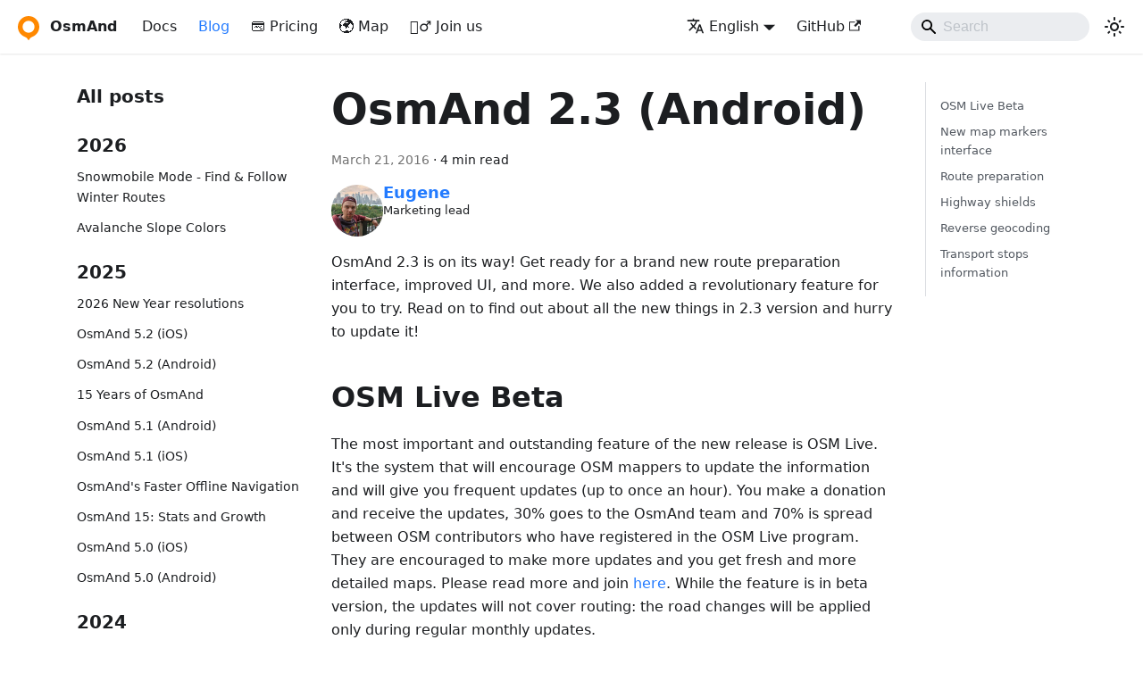

--- FILE ---
content_type: text/html
request_url: https://download.osmand.net/blog/osmand-android-2-3-released/
body_size: 21729
content:
<!doctype html>
<html lang="en" dir="ltr" class="blog-wrapper blog-post-page plugin-blog plugin-id-default" data-has-hydrated="false">
<head>
<meta charset="UTF-8">
<meta name="generator" content="Docusaurus v3.8.1">
<title data-rh="true">OsmAnd 2.3 (Android) | OsmAnd</title><meta data-rh="true" name="viewport" content="width=device-width,initial-scale=1"><meta data-rh="true" name="twitter:card" content="summary_large_image"><meta data-rh="true" property="og:url" content="https://osmand.net/blog/osmand-android-2-3-released"><meta data-rh="true" property="og:locale" content="en"><meta data-rh="true" property="og:locale:alternate" content="ar"><meta data-rh="true" property="og:locale:alternate" content="de"><meta data-rh="true" property="og:locale:alternate" content="es"><meta data-rh="true" property="og:locale:alternate" content="fr"><meta data-rh="true" property="og:locale:alternate" content="it"><meta data-rh="true" property="og:locale:alternate" content="nl"><meta data-rh="true" property="og:locale:alternate" content="pl"><meta data-rh="true" property="og:locale:alternate" content="pt"><meta data-rh="true" property="og:locale:alternate" content="tr"><meta data-rh="true" property="og:locale:alternate" content="uk"><meta data-rh="true" name="docusaurus_locale" content="en"><meta data-rh="true" name="docusaurus_tag" content="default"><meta data-rh="true" name="docsearch:language" content="en"><meta data-rh="true" name="docsearch:docusaurus_tag" content="default"><meta data-rh="true" property="og:title" content="OsmAnd 2.3 (Android) | OsmAnd"><meta data-rh="true" name="description" content="OsmAnd 2.3 is on its way! Get ready for a brand new route preparation interface, improved UI, and more. We also added a revolutionary feature for you to try. Read on to find out about all the new things in 2.3 version and hurry to update it!"><meta data-rh="true" property="og:description" content="OsmAnd 2.3 is on its way! Get ready for a brand new route preparation interface, improved UI, and more. We also added a revolutionary feature for you to try. Read on to find out about all the new things in 2.3 version and hurry to update it!"><meta data-rh="true" property="og:type" content="article"><meta data-rh="true" property="article:published_time" content="2016-03-21T00:00:00.000Z"><meta data-rh="true" property="article:author" content="http://github.com/EugeneZmeuk"><meta data-rh="true" property="article:tag" content="release,android"><link data-rh="true" rel="icon" href="/img/favicon.ico"><link data-rh="true" rel="canonical" href="https://osmand.net/blog/osmand-android-2-3-released"><link data-rh="true" rel="alternate" href="https://osmand.net/blog/osmand-android-2-3-released" hreflang="en"><link data-rh="true" rel="alternate" href="https://osmand.net/ar/blog/osmand-android-2-3-released" hreflang="ar"><link data-rh="true" rel="alternate" href="https://osmand.net/de/blog/osmand-android-2-3-released" hreflang="de"><link data-rh="true" rel="alternate" href="https://osmand.net/es/blog/osmand-android-2-3-released" hreflang="es"><link data-rh="true" rel="alternate" href="https://osmand.net/fr/blog/osmand-android-2-3-released" hreflang="fr"><link data-rh="true" rel="alternate" href="https://osmand.net/it/blog/osmand-android-2-3-released" hreflang="it"><link data-rh="true" rel="alternate" href="https://osmand.net/nl/blog/osmand-android-2-3-released" hreflang="nl"><link data-rh="true" rel="alternate" href="https://osmand.net/pl/blog/osmand-android-2-3-released" hreflang="pl"><link data-rh="true" rel="alternate" href="https://osmand.net/pt/blog/osmand-android-2-3-released" hreflang="pt"><link data-rh="true" rel="alternate" href="https://osmand.net/tr/blog/osmand-android-2-3-released" hreflang="tr"><link data-rh="true" rel="alternate" href="https://osmand.net/uk/blog/osmand-android-2-3-released" hreflang="uk"><link data-rh="true" rel="alternate" href="https://osmand.net/blog/osmand-android-2-3-released" hreflang="x-default"><script data-rh="true" type="application/ld+json">{"@context":"https://schema.org","@type":"BlogPosting","@id":"https://osmand.net/blog/osmand-android-2-3-released","mainEntityOfPage":"https://osmand.net/blog/osmand-android-2-3-released","url":"https://osmand.net/blog/osmand-android-2-3-released","headline":"OsmAnd 2.3 (Android)","name":"OsmAnd 2.3 (Android)","description":"OsmAnd 2.3 is on its way! Get ready for a brand new route preparation interface, improved UI, and more. We also added a revolutionary feature for you to try. Read on to find out about all the new things in 2.3 version and hurry to update it!","datePublished":"2016-03-21T00:00:00.000Z","author":{"@type":"Person","name":"Eugene","description":"Marketing lead","url":"http://github.com/EugeneZmeuk","image":"https://avatars.githubusercontent.com/u/44466116?s=400&u=71229fe1980e30ac5ab43d7afaf6f91897c5ed53&v=4"},"keywords":[],"isPartOf":{"@type":"Blog","@id":"https://osmand.net/blog","name":"Blog"}}</script><link rel="alternate" type="application/rss+xml" href="/blog/rss.xml" title="OsmAnd RSS Feed">
<link rel="alternate" type="application/atom+xml" href="/blog/atom.xml" title="OsmAnd Atom Feed"><link rel="stylesheet" href="/assets/css/styles.0616cf6c.css">
<script src="/assets/js/runtime~main.af67c21c.js" defer="defer"></script>
<script src="/assets/js/main.62e42924.js" defer="defer"></script>
</head>
<body class="navigation-with-keyboard">
<svg xmlns="http://www.w3.org/2000/svg" style="display: none;"><defs>
<symbol id="theme-svg-external-link" viewBox="0 0 24 24"><path fill="currentColor" d="M21 13v10h-21v-19h12v2h-10v15h17v-8h2zm3-12h-10.988l4.035 4-6.977 7.07 2.828 2.828 6.977-7.07 4.125 4.172v-11z"/></symbol>
</defs></svg>
<script>!function(){var t="light";var e=function(){try{return new URLSearchParams(window.location.search).get("docusaurus-theme")}catch(t){}}()||function(){try{return window.localStorage.getItem("theme")}catch(t){}}();document.documentElement.setAttribute("data-theme",e||t),document.documentElement.setAttribute("data-theme-choice",e||t)}(),function(){try{const c=new URLSearchParams(window.location.search).entries();for(var[t,e]of c)if(t.startsWith("docusaurus-data-")){var a=t.replace("docusaurus-data-","data-");document.documentElement.setAttribute(a,e)}}catch(t){}}()</script><div id="__docusaurus"><div role="region" aria-label="Skip to main content"><a class="skipToContent_fXgn" href="#__docusaurus_skipToContent_fallback">Skip to main content</a></div><nav aria-label="Main" class="theme-layout-navbar navbar navbar--fixed-top"><div class="navbar__inner"><div class="theme-layout-navbar-left navbar__items"><button aria-label="Toggle navigation bar" aria-expanded="false" class="navbar__toggle clean-btn" type="button"><svg width="30" height="30" viewBox="0 0 30 30" aria-hidden="true"><path stroke="currentColor" stroke-linecap="round" stroke-miterlimit="10" stroke-width="2" d="M4 7h22M4 15h22M4 23h22"></path></svg></button><a class="navbar__brand" href="/"><div class="navbar__logo"><img src="/img/logo.svg" alt="OsmAnd Logo" class="themedComponent_mlkZ themedComponent--light_NVdE"><img src="/img/logo.svg" alt="OsmAnd Logo" class="themedComponent_mlkZ themedComponent--dark_xIcU"></div><b class="navbar__title text--truncate">OsmAnd</b></a><a class="navbar__item navbar__link" href="/docs/intro">Docs</a><a aria-current="page" class="navbar__item navbar__link navbar__link--active" href="/blog">Blog</a><a href="/pricing" target="_blank" rel="noopener noreferrer" class="navbar__item navbar__link">💳 Pricing</a><a href="/map" target="_self" rel="noopener noreferrer" class="navbar__item navbar__link">🌍 Map</a><a class="navbar__item navbar__link" href="/docs/hiring">🚵‍♂️ Join us</a></div><div class="theme-layout-navbar-right navbar__items navbar__items--right"><div class="navbar__item dropdown dropdown--hoverable dropdown--right"><a href="#" aria-haspopup="true" aria-expanded="false" role="button" class="navbar__link"><svg viewBox="0 0 24 24" width="20" height="20" aria-hidden="true" class="iconLanguage_nlXk"><path fill="currentColor" d="M12.87 15.07l-2.54-2.51.03-.03c1.74-1.94 2.98-4.17 3.71-6.53H17V4h-7V2H8v2H1v1.99h11.17C11.5 7.92 10.44 9.75 9 11.35 8.07 10.32 7.3 9.19 6.69 8h-2c.73 1.63 1.73 3.17 2.98 4.56l-5.09 5.02L4 19l5-5 3.11 3.11.76-2.04zM18.5 10h-2L12 22h2l1.12-3h4.75L21 22h2l-4.5-12zm-2.62 7l1.62-4.33L19.12 17h-3.24z"></path></svg>English</a><ul class="dropdown__menu"><li><a href="/blog/osmand-android-2-3-released" target="_self" rel="noopener noreferrer" class="dropdown__link dropdown__link--active" lang="en">English</a></li><li><a href="/ar/blog/osmand-android-2-3-released" target="_self" rel="noopener noreferrer" class="dropdown__link" lang="ar">العربية</a></li><li><a href="/de/blog/osmand-android-2-3-released" target="_self" rel="noopener noreferrer" class="dropdown__link" lang="de">Deutsch</a></li><li><a href="/es/blog/osmand-android-2-3-released" target="_self" rel="noopener noreferrer" class="dropdown__link" lang="es">Español</a></li><li><a href="/fr/blog/osmand-android-2-3-released" target="_self" rel="noopener noreferrer" class="dropdown__link" lang="fr">Français</a></li><li><a href="/it/blog/osmand-android-2-3-released" target="_self" rel="noopener noreferrer" class="dropdown__link" lang="it">Italiano</a></li><li><a href="/nl/blog/osmand-android-2-3-released" target="_self" rel="noopener noreferrer" class="dropdown__link" lang="nl">Nederlands</a></li><li><a href="/pl/blog/osmand-android-2-3-released" target="_self" rel="noopener noreferrer" class="dropdown__link" lang="pl">Polski</a></li><li><a href="/pt/blog/osmand-android-2-3-released" target="_self" rel="noopener noreferrer" class="dropdown__link" lang="pt">Português</a></li><li><a href="/tr/blog/osmand-android-2-3-released" target="_self" rel="noopener noreferrer" class="dropdown__link" lang="tr">Türkçe</a></li><li><a href="/uk/blog/osmand-android-2-3-released" target="_self" rel="noopener noreferrer" class="dropdown__link" lang="uk">Українська</a></li></ul></div><a href="https://github.com/osmandapp/" target="_blank" rel="noopener noreferrer" class="navbar__item navbar__link">GitHub<svg width="13.5" height="13.5" aria-hidden="true" class="iconExternalLink_nPIU"><use href="#theme-svg-external-link"></use></svg></a><div class="navbarSearchContainer_Bca1"><div class="navbar__search searchBarContainer_NW3z" dir="ltr"><input placeholder="Search" aria-label="Search" class="navbar__search-input searchInput_YFbd" value=""><div class="loadingRing_RJI3 searchBarLoadingRing_YnHq"><div></div><div></div><div></div><div></div></div></div></div><div class="toggle_vylO colorModeToggle_DEke"><button class="clean-btn toggleButton_gllP toggleButtonDisabled_aARS" type="button" disabled="" title="system mode" aria-label="Switch between dark and light mode (currently system mode)"><svg viewBox="0 0 24 24" width="24" height="24" aria-hidden="true" class="toggleIcon_g3eP lightToggleIcon_pyhR"><path fill="currentColor" d="M12,9c1.65,0,3,1.35,3,3s-1.35,3-3,3s-3-1.35-3-3S10.35,9,12,9 M12,7c-2.76,0-5,2.24-5,5s2.24,5,5,5s5-2.24,5-5 S14.76,7,12,7L12,7z M2,13l2,0c0.55,0,1-0.45,1-1s-0.45-1-1-1l-2,0c-0.55,0-1,0.45-1,1S1.45,13,2,13z M20,13l2,0c0.55,0,1-0.45,1-1 s-0.45-1-1-1l-2,0c-0.55,0-1,0.45-1,1S19.45,13,20,13z M11,2v2c0,0.55,0.45,1,1,1s1-0.45,1-1V2c0-0.55-0.45-1-1-1S11,1.45,11,2z M11,20v2c0,0.55,0.45,1,1,1s1-0.45,1-1v-2c0-0.55-0.45-1-1-1C11.45,19,11,19.45,11,20z M5.99,4.58c-0.39-0.39-1.03-0.39-1.41,0 c-0.39,0.39-0.39,1.03,0,1.41l1.06,1.06c0.39,0.39,1.03,0.39,1.41,0s0.39-1.03,0-1.41L5.99,4.58z M18.36,16.95 c-0.39-0.39-1.03-0.39-1.41,0c-0.39,0.39-0.39,1.03,0,1.41l1.06,1.06c0.39,0.39,1.03,0.39,1.41,0c0.39-0.39,0.39-1.03,0-1.41 L18.36,16.95z M19.42,5.99c0.39-0.39,0.39-1.03,0-1.41c-0.39-0.39-1.03-0.39-1.41,0l-1.06,1.06c-0.39,0.39-0.39,1.03,0,1.41 s1.03,0.39,1.41,0L19.42,5.99z M7.05,18.36c0.39-0.39,0.39-1.03,0-1.41c-0.39-0.39-1.03-0.39-1.41,0l-1.06,1.06 c-0.39,0.39-0.39,1.03,0,1.41s1.03,0.39,1.41,0L7.05,18.36z"></path></svg><svg viewBox="0 0 24 24" width="24" height="24" aria-hidden="true" class="toggleIcon_g3eP darkToggleIcon_wfgR"><path fill="currentColor" d="M9.37,5.51C9.19,6.15,9.1,6.82,9.1,7.5c0,4.08,3.32,7.4,7.4,7.4c0.68,0,1.35-0.09,1.99-0.27C17.45,17.19,14.93,19,12,19 c-3.86,0-7-3.14-7-7C5,9.07,6.81,6.55,9.37,5.51z M12,3c-4.97,0-9,4.03-9,9s4.03,9,9,9s9-4.03,9-9c0-0.46-0.04-0.92-0.1-1.36 c-0.98,1.37-2.58,2.26-4.4,2.26c-2.98,0-5.4-2.42-5.4-5.4c0-1.81,0.89-3.42,2.26-4.4C12.92,3.04,12.46,3,12,3L12,3z"></path></svg><svg viewBox="0 0 24 24" width="24" height="24" aria-hidden="true" class="toggleIcon_g3eP systemToggleIcon_QzmC"><path fill="currentColor" d="m12 21c4.971 0 9-4.029 9-9s-4.029-9-9-9-9 4.029-9 9 4.029 9 9 9zm4.95-13.95c1.313 1.313 2.05 3.093 2.05 4.95s-0.738 3.637-2.05 4.95c-1.313 1.313-3.093 2.05-4.95 2.05v-14c1.857 0 3.637 0.737 4.95 2.05z"></path></svg></button></div></div></div><div role="presentation" class="navbar-sidebar__backdrop"></div></nav><div id="__docusaurus_skipToContent_fallback" class="theme-layout-main main-wrapper mainWrapper_z2l0"><div class="container margin-vert--lg"><div class="row"><aside class="col col--3"><nav class="sidebar_re4s thin-scrollbar" aria-label="Blog recent posts navigation"><div class="sidebarItemTitle_pO2u margin-bottom--md">All posts</div><div role="group"><h3 class="yearGroupHeading_rMGB">2026</h3><ul class="sidebarItemList_Yudw clean-list"><li class="sidebarItem__DBe"><a class="sidebarItemLink_mo7H" href="/blog/snowmobile">Snowmobile Mode - Find &amp; Follow Winter Routes</a></li><li class="sidebarItem__DBe"><a class="sidebarItemLink_mo7H" href="/blog/avalanche">Avalanche Slope Colors</a></li></ul></div><div role="group"><h3 class="yearGroupHeading_rMGB">2025</h3><ul class="sidebarItemList_Yudw clean-list"><li class="sidebarItem__DBe"><a class="sidebarItemLink_mo7H" href="/blog/ny-resolutions-2026">2026 New Year resolutions</a></li><li class="sidebarItem__DBe"><a class="sidebarItemLink_mo7H" href="/blog/osmand-ios-5-2-released">OsmAnd 5.2 (iOS)</a></li><li class="sidebarItem__DBe"><a class="sidebarItemLink_mo7H" href="/blog/osmand-android-5-2-released">OsmAnd 5.2 (Android)</a></li><li class="sidebarItem__DBe"><a class="sidebarItemLink_mo7H" href="/blog/15-years">15 Years of OsmAnd</a></li><li class="sidebarItem__DBe"><a class="sidebarItemLink_mo7H" href="/blog/osmand-android-5-1-released">OsmAnd 5.1 (Android)</a></li><li class="sidebarItem__DBe"><a class="sidebarItemLink_mo7H" href="/blog/osmand-ios-5-1-released">OsmAnd 5.1 (iOS)</a></li><li class="sidebarItem__DBe"><a class="sidebarItemLink_mo7H" href="/blog/fast-routing">OsmAnd&#x27;s Faster Offline Navigation</a></li><li class="sidebarItem__DBe"><a class="sidebarItemLink_mo7H" href="/blog/stats-15">OsmAnd 15: Stats and Growth</a></li><li class="sidebarItem__DBe"><a class="sidebarItemLink_mo7H" href="/blog/osmand-ios-5-0-released">OsmAnd 5.0 (iOS)</a></li><li class="sidebarItem__DBe"><a class="sidebarItemLink_mo7H" href="/blog/osmand-android-5-0-released">OsmAnd 5.0 (Android)</a></li></ul></div><div role="group"><h3 class="yearGroupHeading_rMGB">2024</h3><ul class="sidebarItemList_Yudw clean-list"><li class="sidebarItem__DBe"><a class="sidebarItemLink_mo7H" href="/blog/ny-resolutions-2025">2025 New Year resolutions</a></li><li class="sidebarItem__DBe"><a class="sidebarItemLink_mo7H" href="/blog/osmand-ios-4-9-released">OsmAnd 4.9 (iOS)</a></li><li class="sidebarItem__DBe"><a class="sidebarItemLink_mo7H" href="/blog/osmand-android-4-9-released">OsmAnd 4.9 (Android)</a></li><li class="sidebarItem__DBe"><a class="sidebarItemLink_mo7H" href="/blog/3d-track">Power of 3D GPX Tracks</a></li><li class="sidebarItem__DBe"><a class="sidebarItemLink_mo7H" href="/blog/osmand-web-1-01-released">OsmAnd 1.01 (web)</a></li><li class="sidebarItem__DBe"><a class="sidebarItemLink_mo7H" href="/blog/osmand-ios-4-8-released">OsmAnd 4.8 (iOS)</a></li><li class="sidebarItem__DBe"><a class="sidebarItemLink_mo7H" href="/blog/osmand-android-4-8-released">OsmAnd 4.8 (Android)</a></li><li class="sidebarItem__DBe"><a class="sidebarItemLink_mo7H" href="/blog/14-years">14th birthday of OsmAnd</a></li><li class="sidebarItem__DBe"><a class="sidebarItemLink_mo7H" href="/blog/osmand-ios-4-7-released">OsmAnd 4.7 (iOS)</a></li><li class="sidebarItem__DBe"><a class="sidebarItemLink_mo7H" href="/blog/osmand-android-4-7-released">OsmAnd 4.7 (Android)</a></li><li class="sidebarItem__DBe"><a class="sidebarItemLink_mo7H" href="/blog/tripltek">OsmAnd Promo for Tripltek devices</a></li></ul></div><div role="group"><h3 class="yearGroupHeading_rMGB">2023</h3><ul class="sidebarItemList_Yudw clean-list"><li class="sidebarItem__DBe"><a class="sidebarItemLink_mo7H" href="/blog/ny-resolutions-2024">2024 New Year resolutions</a></li><li class="sidebarItem__DBe"><a class="sidebarItemLink_mo7H" href="/blog/osmand-android-4-6-released">OsmAnd 4.6 (Android)</a></li><li class="sidebarItem__DBe"><a class="sidebarItemLink_mo7H" href="/blog/osmand-ios-4-6-released">OsmAnd 4.6 (iOS)</a></li><li class="sidebarItem__DBe"><a class="sidebarItemLink_mo7H" href="/blog/osmand-ios-4-5-released">OsmAnd 4.5 (iOS)</a></li><li class="sidebarItem__DBe"><a class="sidebarItemLink_mo7H" href="/blog/osmand-tet">TET routes in OsmAnd</a></li><li class="sidebarItem__DBe"><a class="sidebarItemLink_mo7H" href="/blog/start">Free OsmAnd Cloud</a></li><li class="sidebarItem__DBe"><a class="sidebarItemLink_mo7H" href="/blog/terrain">Terrain maps</a></li><li class="sidebarItem__DBe"><a class="sidebarItemLink_mo7H" href="/blog/osmand-android-4-5-released">OsmAnd 4.5 (Android)</a></li><li class="sidebarItem__DBe"><a class="sidebarItemLink_mo7H" href="/blog/raster-maps">Raster maps</a></li><li class="sidebarItem__DBe"><a class="sidebarItemLink_mo7H" href="/blog/rendering">Custom map styles</a></li><li class="sidebarItem__DBe"><a class="sidebarItemLink_mo7H" href="/blog/osmand-ios-4-45-released">OsmAnd 4.4.5 (iOS)</a></li><li class="sidebarItem__DBe"><a class="sidebarItemLink_mo7H" href="/blog/13-years">13th birthday of OsmAnd</a></li><li class="sidebarItem__DBe"><a class="sidebarItemLink_mo7H" href="/blog/osmand-ios-4-4-released">OsmAnd 4.4 (iOS)</a></li><li class="sidebarItem__DBe"><a class="sidebarItemLink_mo7H" href="/blog/osmand-android-4-4-released">OsmAnd 4.4 (Android)</a></li><li class="sidebarItem__DBe"><a class="sidebarItemLink_mo7H" href="/blog/Elevation">Terrain on the map</a></li></ul></div><div role="group"><h3 class="yearGroupHeading_rMGB">2022</h3><ul class="sidebarItemList_Yudw clean-list"><li class="sidebarItem__DBe"><a class="sidebarItemLink_mo7H" href="/blog/ny-resolutions-2023">2023 New Year resolutions</a></li><li class="sidebarItem__DBe"><a class="sidebarItemLink_mo7H" href="/blog/osmand-ios-4-3-released">OsmAnd 4.3 (iOS)</a></li><li class="sidebarItem__DBe"><a class="sidebarItemLink_mo7H" href="/blog/osmand-android-4-3-released">OsmAnd 4.3 (Android)</a></li><li class="sidebarItem__DBe"><a class="sidebarItemLink_mo7H" href="/blog/osm_editing_croatia">OSM Editing in Croatia</a></li><li class="sidebarItem__DBe"><a class="sidebarItemLink_mo7H" href="/blog/story-27">Story 27 - How Offline Maps Could Save Your Life During Extreme or Tourist Hikes</a></li><li class="sidebarItem__DBe"><a class="sidebarItemLink_mo7H" href="/blog/routes">Routes on the map</a></li><li class="sidebarItem__DBe"><a class="sidebarItemLink_mo7H" href="/blog/twelve-years">12 years with OsmAnd</a></li><li class="sidebarItem__DBe"><a class="sidebarItemLink_mo7H" href="/blog/osmand-android-4-2-released">OsmAnd 4.2 (Android)</a></li><li class="sidebarItem__DBe"><a class="sidebarItemLink_mo7H" href="/blog/osmand-ios-4-2-released">OsmAnd 4.2 (iOS)</a></li><li class="sidebarItem__DBe"><a class="sidebarItemLink_mo7H" href="/blog/new-website-version">The new website version</a></li></ul></div><div role="group"><h3 class="yearGroupHeading_rMGB">2021</h3><ul class="sidebarItemList_Yudw clean-list"><li class="sidebarItem__DBe"><a class="sidebarItemLink_mo7H" href="/blog/ny-resolutions-2022">2022 New Year resolutions</a></li><li class="sidebarItem__DBe"><a class="sidebarItemLink_mo7H" href="/blog/osmand-ios-4-1-released">OsmAnd 4.1 (iOS)</a></li><li class="sidebarItem__DBe"><a class="sidebarItemLink_mo7H" href="/blog/osmand-android-4-1-released">OsmAnd 4.1 (Android)</a></li><li class="sidebarItem__DBe"><a class="sidebarItemLink_mo7H" href="/blog/osmand-android-4-0-released">OsmAnd 4.0 (Android)</a></li><li class="sidebarItem__DBe"><a class="sidebarItemLink_mo7H" href="/blog/osmand-ios-4-0-released">OsmAnd 4.0 (iOS)</a></li><li class="sidebarItem__DBe"><a class="sidebarItemLink_mo7H" href="/blog/osmand-android-3-9-released">OsmAnd 3.9 (Android)</a></li><li class="sidebarItem__DBe"><a class="sidebarItemLink_mo7H" href="/blog/osmand-ios-3-90-released">OsmAnd 3.90 (iOS)</a></li></ul></div><div role="group"><h3 class="yearGroupHeading_rMGB">2020</h3><ul class="sidebarItemList_Yudw clean-list"><li class="sidebarItem__DBe"><a class="sidebarItemLink_mo7H" href="/blog/ny-resolutions-2021">2021 New Year resolutions</a></li><li class="sidebarItem__DBe"><a class="sidebarItemLink_mo7H" href="/blog/story-26">Story 26 - Motorcycling in Italy</a></li><li class="sidebarItem__DBe"><a class="sidebarItemLink_mo7H" href="/blog/story-25">Story 25 - Hiking in Spain and France</a></li><li class="sidebarItem__DBe"><a class="sidebarItemLink_mo7H" href="/blog/osmand-android-3-8-released">OsmAnd 3.8 (Android)</a></li><li class="sidebarItem__DBe"><a class="sidebarItemLink_mo7H" href="/blog/osmand-ios-3-80-released">OsmAnd 3.80 (iOS)</a></li><li class="sidebarItem__DBe"><a class="sidebarItemLink_mo7H" href="/blog/story-24">Story 24 - Rafting and Camping</a></li><li class="sidebarItem__DBe"><a class="sidebarItemLink_mo7H" href="/blog/story-23">Story 23 - Travel Tips</a></li><li class="sidebarItem__DBe"><a class="sidebarItemLink_mo7H" href="/blog/ten-years">10 years with OsmAnd</a></li><li class="sidebarItem__DBe"><a class="sidebarItemLink_mo7H" href="/blog/custom-package">Custom Package</a></li><li class="sidebarItem__DBe"><a class="sidebarItemLink_mo7H" href="/blog/osmand-ios-3-14-released">OsmAnd 3.14 (iOS)</a></li><li class="sidebarItem__DBe"><a class="sidebarItemLink_mo7H" href="/blog/osmand-android-3-7-released">OsmAnd 3.7 (Android)</a></li><li class="sidebarItem__DBe"><a class="sidebarItemLink_mo7H" href="/blog/story-22">Story 22 - Professional motorcycle traveler</a></li><li class="sidebarItem__DBe"><a class="sidebarItemLink_mo7H" href="/blog/story-21">Story 21 - 13,500 km from Brussels to Tokyo</a></li><li class="sidebarItem__DBe"><a class="sidebarItemLink_mo7H" href="/blog/osmand-android-3-6-released">OsmAnd 3.6 (Android)</a></li><li class="sidebarItem__DBe"><a class="sidebarItemLink_mo7H" href="/blog/osmand-ios-3-12-released">OsmAnd 3.12 (iOS)</a></li><li class="sidebarItem__DBe"><a class="sidebarItemLink_mo7H" href="/blog/story-20">Story 20 - Cycling in Japan</a></li><li class="sidebarItem__DBe"><a class="sidebarItemLink_mo7H" href="/blog/story-19">Story 19 - About Hiking from USA</a></li><li class="sidebarItem__DBe"><a class="sidebarItemLink_mo7H" href="/blog/osmand-tracker-0-8-released">OsmAnd Online GPS Tracker 0.8</a></li><li class="sidebarItem__DBe"><a class="sidebarItemLink_mo7H" href="/blog/story-18">Story 18 - Desert Maps</a></li></ul></div><div role="group"><h3 class="yearGroupHeading_rMGB">2019</h3><ul class="sidebarItemList_Yudw clean-list"><li class="sidebarItem__DBe"><a class="sidebarItemLink_mo7H" href="/blog/osmand-ios-3-11-released">OsmAnd 3.11 (iOS)</a></li><li class="sidebarItem__DBe"><a class="sidebarItemLink_mo7H" href="/blog/ny-resolutions-2020">2020 New Year resolutions</a></li><li class="sidebarItem__DBe"><a class="sidebarItemLink_mo7H" href="/blog/osmand-ios-3-10-released">OsmAnd 3.10 (iOS)</a></li><li class="sidebarItem__DBe"><a class="sidebarItemLink_mo7H" href="/blog/story-17">Story 17 - Traveling by train</a></li><li class="sidebarItem__DBe"><a class="sidebarItemLink_mo7H" href="/blog/story-16">Story 16 - Remo and his 4x4 travels</a></li><li class="sidebarItem__DBe"><a class="sidebarItemLink_mo7H" href="/blog/osmand-android-3-5-released">OsmAnd 3.5 (Android)</a></li><li class="sidebarItem__DBe"><a class="sidebarItemLink_mo7H" href="/blog/routeinfo">Routeinfo - full information about your trip</a></li><li class="sidebarItem__DBe"><a class="sidebarItemLink_mo7H" href="/blog/story-15">Story 15 - Car Trophy</a></li><li class="sidebarItem__DBe"><a class="sidebarItemLink_mo7H" href="/blog/story-14">Story 14 - Pieter about OsmAnd from 2011</a></li><li class="sidebarItem__DBe"><a class="sidebarItemLink_mo7H" href="/blog/story-13">Story 13 - Bike Trophy</a></li><li class="sidebarItem__DBe"><a class="sidebarItemLink_mo7H" href="/blog/story-12">Story 12 - The Trophy from Paris to Beijing</a></li><li class="sidebarItem__DBe"><a class="sidebarItemLink_mo7H" href="/blog/osmand-ios-3-00-released">OsmAnd 3.0 (iOS)</a></li><li class="sidebarItem__DBe"><a class="sidebarItemLink_mo7H" href="/blog/osmand-tracker-0-7-released">OsmAnd Online GPS Tracker 0.7</a></li><li class="sidebarItem__DBe"><a class="sidebarItemLink_mo7H" href="/blog/osmand-ios-2-90-released">OsmAnd 2.90 (iOS)</a></li><li class="sidebarItem__DBe"><a class="sidebarItemLink_mo7H" href="/blog/story-11">Story 11 - Cycling in Poland</a></li><li class="sidebarItem__DBe"><a class="sidebarItemLink_mo7H" href="/blog/osmand-android-3-4-released">OsmAnd 3.4 (Android)</a></li><li class="sidebarItem__DBe"><a class="sidebarItemLink_mo7H" href="/blog/story-10">Story 10 - Brunaud and Randovelo</a></li><li class="sidebarItem__DBe"><a class="sidebarItemLink_mo7H" href="/blog/story-9">Story 9 - Hiking and Trekking</a></li><li class="sidebarItem__DBe"><a class="sidebarItemLink_mo7H" href="/blog/story-8">Story 8 - Helen the Traveler</a></li><li class="sidebarItem__DBe"><a class="sidebarItemLink_mo7H" href="/blog/osmand-ios-2-80-released">OsmAnd 2.80 (iOS)</a></li><li class="sidebarItem__DBe"><a class="sidebarItemLink_mo7H" href="/blog/osmand-tracker-0-5-released">OsmAnd Online GPS Tracker 0.5</a></li><li class="sidebarItem__DBe"><a class="sidebarItemLink_mo7H" href="/blog/story-7">Story 7 - Geo trekking with Andreas</a></li><li class="sidebarItem__DBe"><a class="sidebarItemLink_mo7H" href="/blog/osmand-ios-2-70-released">OsmAnd 2.70 (iOS)</a></li><li class="sidebarItem__DBe"><a class="sidebarItemLink_mo7H" href="/blog/story-6">Story 6 - Adrian and moto tours Japan</a></li><li class="sidebarItem__DBe"><a class="sidebarItemLink_mo7H" href="/blog/story-5">Story 5 - Yurik RZR offroad</a></li><li class="sidebarItem__DBe"><a class="sidebarItemLink_mo7H" href="/blog/story-4">Story 4 - Remo 4x4</a></li><li class="sidebarItem__DBe"><a class="sidebarItemLink_mo7H" href="/blog/story-3">Story 3 - Leonid travels</a></li><li class="sidebarItem__DBe"><a class="sidebarItemLink_mo7H" href="/blog/story-2">Story 2 - Paul and cycling</a></li><li class="sidebarItem__DBe"><a class="sidebarItemLink_mo7H" href="/blog/story-1">Story - Ilya offroad</a></li><li class="sidebarItem__DBe"><a class="sidebarItemLink_mo7H" href="/blog/guideline-pt">Guideline for public transport</a></li><li class="sidebarItem__DBe"><a class="sidebarItemLink_mo7H" href="/blog/osmand-android-3-3-released">OsmAnd 3.3 (Android)</a></li><li class="sidebarItem__DBe"><a class="sidebarItemLink_mo7H" href="/blog/osmand-tracker-0-4-released">OsmAnd Online GPS Tracker 0.4</a></li><li class="sidebarItem__DBe"><a class="sidebarItemLink_mo7H" href="/blog/osmand-ios-2-50-released">OsmAnd 2.50 (iOS)</a></li></ul></div><div role="group"><h3 class="yearGroupHeading_rMGB">2018</h3><ul class="sidebarItemList_Yudw clean-list"><li class="sidebarItem__DBe"><a class="sidebarItemLink_mo7H" href="/blog/ny-resolutions-2019">2019 New Year resolutions</a></li><li class="sidebarItem__DBe"><a class="sidebarItemLink_mo7H" href="/blog/giveaway-start">Giveaway</a></li><li class="sidebarItem__DBe"><a class="sidebarItemLink_mo7H" href="/blog/osmand-live-support-changes-count">Detailed OSM changes stats</a></li><li class="sidebarItem__DBe"><a class="sidebarItemLink_mo7H" href="/blog/osmand-telegram-released">Online GPS Tracker release</a></li><li class="sidebarItem__DBe"><a class="sidebarItemLink_mo7H" href="/blog/osmand-android-3-1-released">OsmAnd 3.1 (Android)</a></li><li class="sidebarItem__DBe"><a class="sidebarItemLink_mo7H" href="/blog/mission">OsmAnd Mission</a></li><li class="sidebarItem__DBe"><a class="sidebarItemLink_mo7H" href="/blog/custom-travel">Custom travel</a></li><li class="sidebarItem__DBe"><a class="sidebarItemLink_mo7H" href="/blog/travel">Travel guides in OsmAnd</a></li><li class="sidebarItem__DBe"><a class="sidebarItemLink_mo7H" href="/blog/eight-years">8 years with OsmAnd</a></li><li class="sidebarItem__DBe"><a class="sidebarItemLink_mo7H" href="/blog/osmand-android-3-0-released">OsmAnd 3.0 (Android)</a></li><li class="sidebarItem__DBe"><a class="sidebarItemLink_mo7H" href="/blog/osmand-ios-2-10-released">OsmAnd 2.10 (iOS)</a></li><li class="sidebarItem__DBe"><a class="sidebarItemLink_mo7H" href="/blog/osmand-android-2-9-released">OsmAnd 2.9 (Android)</a></li><li class="sidebarItem__DBe"><a class="sidebarItemLink_mo7H" href="/blog/osmand-payouts-suspended-01-2018">OsmAnd Live payments temporarily suspended</a></li><li class="sidebarItem__DBe"><a class="sidebarItemLink_mo7H" href="/blog/osmand-videos">OsmAnd Videos</a></li></ul></div><div role="group"><h3 class="yearGroupHeading_rMGB">2017</h3><ul class="sidebarItemList_Yudw clean-list"><li class="sidebarItem__DBe"><a class="sidebarItemLink_mo7H" href="/blog/osmand-ios-2-00-released">OsmAnd 2.0 (iOS)</a></li><li class="sidebarItem__DBe"><a class="sidebarItemLink_mo7H" href="/blog/map-markers">Map Markers</a></li><li class="sidebarItem__DBe"><a class="sidebarItemLink_mo7H" href="/blog/osmand-android-2-8-released">OsmAnd 2.8 (Android)</a></li><li class="sidebarItem__DBe"><a class="sidebarItemLink_mo7H" href="/blog/osmand-android-2-7-released">OsmAnd 2.7 (Android)</a></li><li class="sidebarItem__DBe"><a class="sidebarItemLink_mo7H" href="/blog/osmand-android-2-6-released">OsmAnd 2.6 (Android)</a></li><li class="sidebarItem__DBe"><a class="sidebarItemLink_mo7H" href="/blog/osmand-ios-1-30-released">OsmAnd 1.30 (iOS)</a></li></ul></div><div role="group"><h3 class="yearGroupHeading_rMGB">2016</h3><ul class="sidebarItemList_Yudw clean-list"><li class="sidebarItem__DBe"><a class="sidebarItemLink_mo7H" href="/blog/osmand-android-2-5-released">OsmAnd 2.5 (Android)</a></li><li class="sidebarItem__DBe"><a class="sidebarItemLink_mo7H" href="/blog/christmas-map">Christmas poins of interest in OsmAnd</a></li><li class="sidebarItem__DBe"><a class="sidebarItemLink_mo7H" href="/blog/topo-style">OsmAnd Topo map style</a></li><li class="sidebarItem__DBe"><a class="sidebarItemLink_mo7H" href="/blog/osmand-android-2-4-released">OsmAnd 2.4 (Android)</a></li><li class="sidebarItem__DBe"><a class="sidebarItemLink_mo7H" href="/blog/api-demo">OsmAnd API Demo</a></li><li class="sidebarItem__DBe"><a class="sidebarItemLink_mo7H" href="/blog/osm-live">OSM Live</a></li><li class="sidebarItem__DBe"><a aria-current="page" class="sidebarItemLink_mo7H sidebarItemLinkActive_I1ZP" href="/blog/osmand-android-2-3-released">OsmAnd 2.3 (Android)</a></li></ul></div><div role="group"><h3 class="yearGroupHeading_rMGB">2015</h3><ul class="sidebarItemList_Yudw clean-list"><li class="sidebarItem__DBe"><a class="sidebarItemLink_mo7H" href="/blog/osmand-google-comparison">Google maps vs. OsmAnd maps</a></li><li class="sidebarItem__DBe"><a class="sidebarItemLink_mo7H" href="/blog/osmand-android-2-2-released">OsmAnd 2.2 (Android)</a></li><li class="sidebarItem__DBe"><a class="sidebarItemLink_mo7H" href="/blog/osmand-ios-1-22-released">OsmAnd 1.22 (iOS)</a></li><li class="sidebarItem__DBe"><a class="sidebarItemLink_mo7H" href="/blog/osmand-ios-1-11-released">OsmAnd 1.11 (iOS)</a></li><li class="sidebarItem__DBe"><a class="sidebarItemLink_mo7H" href="/blog/five-years">5 years with OsmAnd</a></li><li class="sidebarItem__DBe"><a class="sidebarItemLink_mo7H" href="/blog/osmand-android-2-1-released">OsmAnd 2.1 (Android)</a></li><li class="sidebarItem__DBe"><a class="sidebarItemLink_mo7H" href="/blog/osmand-ios-1-00-released">OsmAnd 1.0 (iOS)</a></li><li class="sidebarItem__DBe"><a class="sidebarItemLink_mo7H" href="/blog/osmand-android-2-0-released">OsmAnd 2.0 (Android)</a></li><li class="sidebarItem__DBe"><a class="sidebarItemLink_mo7H" href="/blog/osmand-ios">OsmAnd for iPhone is released</a></li><li class="sidebarItem__DBe"><a class="sidebarItemLink_mo7H" href="/blog/nautical-charts">Nautical charts</a></li><li class="sidebarItem__DBe"><a class="sidebarItemLink_mo7H" href="/blog/osmand-dvr-goes-live">OsmAnd DVR GOES LIVE</a></li><li class="sidebarItem__DBe"><a class="sidebarItemLink_mo7H" href="/blog/osmand-youtube-channel">Join OsmAnd team on Youtube!</a></li></ul></div><div role="group"><h3 class="yearGroupHeading_rMGB">2014</h3><ul class="sidebarItemList_Yudw clean-list"><li class="sidebarItem__DBe"><a class="sidebarItemLink_mo7H" href="/blog/osmand-android-1-9-released">OsmAnd 1.9 (Android)</a></li><li class="sidebarItem__DBe"><a class="sidebarItemLink_mo7H" href="/blog/osmand-android-1-8-released">OsmAnd 1.8 (Android)</a></li><li class="sidebarItem__DBe"><a class="sidebarItemLink_mo7H" href="/blog/osmand-android-1-7-released">OsmAnd 1.7 (Android)</a></li></ul></div><div role="group"><h3 class="yearGroupHeading_rMGB">2013</h3><ul class="sidebarItemList_Yudw clean-list"><li class="sidebarItem__DBe"><a class="sidebarItemLink_mo7H" href="/blog/osmand-android-1-5-released">OsmAnd 1.5 (Android)</a></li><li class="sidebarItem__DBe"><a class="sidebarItemLink_mo7H" href="/blog/osmand-android-1-6-released">OsmAnd 1.6 (Android)</a></li></ul></div></nav></aside><main class="col col--7"><article class=""><header><h1 class="title_f1Hy">OsmAnd 2.3 (Android)</h1><div class="container_mt6G margin-vert--md"><time datetime="2016-03-21T00:00:00.000Z">March 21, 2016</time> · <!-- -->4 min read</div><div class="margin-top--md margin-bottom--sm row"><div class="col col--12 authorCol_Hf19"><div class="avatar margin-bottom--sm"><a href="http://github.com/EugeneZmeuk" target="_blank" rel="noopener noreferrer" class="avatar__photo-link"><img class="avatar__photo authorImage_XqGP" src="https://avatars.githubusercontent.com/u/44466116?s=400&amp;u=71229fe1980e30ac5ab43d7afaf6f91897c5ed53&amp;v=4" alt="Eugene"></a><div class="avatar__intro authorDetails_lV9A"><div class="avatar__name"><a href="http://github.com/EugeneZmeuk" target="_blank" rel="noopener noreferrer"><span class="authorName_yefp">Eugene</span></a></div><small class="authorTitle_nd0D" title="Marketing lead">Marketing lead</small><div class="authorSocials_rSDt"></div></div></div></div></div></header><div id="__blog-post-container" class="markdown"><p>OsmAnd 2.3 is on its way! Get ready for a brand new route preparation interface, improved UI, and more. We also added a revolutionary feature for you to try. Read on to find out about all the new things in 2.3 version and hurry to update it!</p>
<h2 class="anchor anchorWithStickyNavbar_LWe7" id="osm-live-beta">OSM Live Beta<a href="#osm-live-beta" class="hash-link" aria-label="Direct link to OSM Live Beta" title="Direct link to OSM Live Beta">​</a></h2>
<p>The most important and outstanding feature of the new release is OSM Live. It&#x27;s the system that will encourage OSM mappers to update the information and will give you frequent updates (up to once an hour). You make a donation and receive the updates, 30% goes to the OsmAnd team and 70% is spread between OSM contributors who have registered in the OSM Live program. They are encouraged to make more updates and you get fresh and more detailed maps. Please read more and join <a href="http://osmand.net/osm_live#information">here</a>.
While the feature is in beta version, the updates will not cover routing: the road changes will be applied only during regular monthly updates.</p>
<table class="blogimage"><tr><th><img src="/assets/images/ver_2_3_9-9863da78c2efe483a2c455c93e7200b1.jpg" alt="Image"></th><th><img src="/assets/images/ver_2_3_10-8d387a6bfab8149dc9ca0e9406213c6b.jpg" alt="Image"></th></tr></table>
<p>See how donations work below (clickable).</p>
<p><img decoding="async" loading="lazy" alt="OsmAnd Android 1.90" src="/assets/images/osm_live_1-801a21431b136ce620ca8cad4479acfe.png" width="768" height="975" class="img_ev3q">
<img decoding="async" loading="lazy" alt="OsmAnd Android 1.90" src="/assets/images/osm_live_small-8563d06d2c394f9d242344480e78dcf2.png" width="384" height="488" class="img_ev3q"></p>
<h2 class="anchor anchorWithStickyNavbar_LWe7" id="new-map-markers-interface">New map markers interface<a href="#new-map-markers-interface" class="hash-link" aria-label="Direct link to New map markers interface" title="Direct link to New map markers interface">​</a></h2>
<p>Map markers are points you can add to the route or leave for future trips. What if you&#x27;ll need this location just once but not on the current trip? Maybe you liked this shop and decided to visit it after work? No need to add it as a favorite and remove it again. Just leave a map marker * a point you&#x27;ll use in future or add to your current route. Map markers is a a handy interface to manage map points.</p>
<table class="blogimage"><tr><th><img src="/assets/images/ver_2_3_11-d9537d30e0ed510bb18f42bc40ae0cc2.jpg" alt="Image"></th><th><img src="/assets/images/ver_2_3_12-ac8d1f860e1a8075c733c22d1edfae65.jpg" alt="Image"></th></tr></table>
<h2 class="anchor anchorWithStickyNavbar_LWe7" id="route-preparation">Route preparation<a href="#route-preparation" class="hash-link" aria-label="Direct link to Route preparation" title="Direct link to Route preparation">​</a></h2>
<p>In the completely reworked route preparation menu, you can choose to add a point to the route as last intermediate point, destination, etc., see favorites, POI, and traffic warnings, choose which you need and delete the rest. For example, you created a route and want to see some fun places on your way. You turn on the Leisure POI category and delete the points you do not need, leaving only the main ones. You can change their order by drag-and-dropping the waypoints on the list.</p>
<table class="blogimage"><tr><th><img src="/assets/images/ver_2_3_2-058e15caf848692ab9cde4bbf326a9a8.jpg" alt="Image"></th><th><img src="/assets/images/ver_2_3_4-c9bf3a552af0e06fde89b3c602a2a3cf.jpg" alt="Image"></th></tr></table>
<h2 class="anchor anchorWithStickyNavbar_LWe7" id="highway-shields">Highway shields<a href="#highway-shields" class="hash-link" aria-label="Direct link to Highway shields" title="Direct link to Highway shields">​</a></h2>
<p>One of the main improvements of the 2.3 release is the introduction of highway shields. This makes trip planning and map viewing much more informative. These signs are different in different countries, which is depicted accordingly in OsmAnd.</p>
<table class="blogimage"><tr><th><img src="/assets/images/shields_3-d9707b6e3dabd7c1abc8b25708657ca8.jpg" alt="Image"></th><th><img src="/assets/images/shields_5-380aff8e48725fe3e4946838bf207c17.jpg" alt="Image"></th></tr></table>
<h2 class="anchor anchorWithStickyNavbar_LWe7" id="reverse-geocoding">Reverse geocoding<a href="#reverse-geocoding" class="hash-link" aria-label="Direct link to Reverse geocoding" title="Direct link to Reverse geocoding">​</a></h2>
<p>Now OsmAnd has the reverse geocoding function, which means that you automatically get the address of any location you tap the map. It is also easy to add that location to your favorites or to a route.</p>
<table class="blogimage"><tr><th><img src="/assets/images/address_1-b938f03c181055d679be4707c9212466.jpg" alt="Image"></th><th><img src="/assets/images/address_2-2ba308b55f8010b07a92c6cfd61144c9.jpg" alt="Image"></th></tr></table>
<h2 class="anchor anchorWithStickyNavbar_LWe7" id="transport-stops-information">Transport stops information<a href="#transport-stops-information" class="hash-link" aria-label="Direct link to Transport stops information" title="Direct link to Transport stops information">​</a></h2>
<p>OsmAnd has obtained better transport information together with new icons. To see the additional info, just go to Configure map * Transport * Transport stops. If you tap a transport stop marked by a specific icon, you&#x27;ll be able to see the information concerning the routes available at this stop.</p>
<table class="blogimage"><tr><th><img src="/assets/images/transport_1-4f6c85ff301dec71fecd57332e93afd8.jpg" alt="Image"></th><th><img src="/assets/images/ransport_2-4063bacdad0ea05e6291094ed78b5459.jpg" alt="Image"></th></tr></table>
<p>And remember that only together we can achieve the best results!
New features are coming SOON!</p>
<hr>
<p>Follow OsmAnd on <a href="https://www.facebook.com/osmandapp/">Facebook</a>, <a href="https://www.tiktok.com/@osmandapp">TikTok</a>, <a href="https://www.x.com/osmandapp/">X (Twitter)</a>, <a href="https://www.reddit.com/r/OsmAnd/">Reddit</a>, and <a href="https://www.instagram.com/osmand.map/">Instagram</a>!</p>
<p>Join us at our groups of Telegram <a href="https://t.me/OsmAnd_News">(OsmAnd News channel)</a>, <a href="https://t.me/OsmAndMaps">(EN)</a>, <a href="https://t.me/itosmand">(IT)</a>,  <a href="https://t.me/frosmand">(FR)</a>, <a href="https://t.me/deosmand">(DE)</a>, <a href="https://t.me/uaosmand">(UA)</a>, <a href="https://t.me/osmand_es">(ES)</a>, <a href="https://t.me/brosmand">(BR-PT)</a>, <a href="https://t.me/osmand_pl">(PL)</a>, <a href="https://t.me/+NwG00ihXJlBjZTA0">(AR)</a>, <a href="https://t.me/OsmAndTR">(TR)</a>.</p>
<div class="row"><div class="col col--4"><a href="https://play.google.com/store/apps/details?id=net.osmand"><img src="[data-uri]" alt="Google Play"></a></div><div class="col col--4"><a href="https://appgallery.huawei.com/#/app/C101486545"><img src="[data-uri]" alt="Huawei AppGallery"></a></div></div></div><footer class="docusaurus-mt-lg"><div class="row margin-top--sm theme-blog-footer-edit-meta-row"><div class="col"><b>Tags:</b><ul class="tags_jXut padding--none margin-left--sm"><li class="tag_QGVx"><a rel="tag" class="tag_zVej tagRegular_sFm0" href="/blog/tags/release">release</a></li><li class="tag_QGVx"><a rel="tag" class="tag_zVej tagRegular_sFm0" href="/blog/tags/android">android</a></li></ul></div></div><div class="row margin-top--sm theme-blog-footer-edit-meta-row"><div class="col"><a href="https://github.com/osmandapp/web/edit/main/main/blog/2016-03-21-android-2-30/index.md" target="_blank" rel="noopener noreferrer" class="theme-edit-this-page"><svg fill="currentColor" height="20" width="20" viewBox="0 0 40 40" class="iconEdit_Z9Sw" aria-hidden="true"><g><path d="m34.5 11.7l-3 3.1-6.3-6.3 3.1-3q0.5-0.5 1.2-0.5t1.1 0.5l3.9 3.9q0.5 0.4 0.5 1.1t-0.5 1.2z m-29.5 17.1l18.4-18.5 6.3 6.3-18.4 18.4h-6.3v-6.2z"></path></g></svg>Edit this page</a></div><div class="col lastUpdated_JAkA"></div></div></footer></article><nav class="pagination-nav docusaurus-mt-lg" aria-label="Blog post page navigation"><a class="pagination-nav__link pagination-nav__link--prev" href="/blog/osm-live"><div class="pagination-nav__sublabel">Newer post</div><div class="pagination-nav__label">OSM Live</div></a><a class="pagination-nav__link pagination-nav__link--next" href="/blog/osmand-google-comparison"><div class="pagination-nav__sublabel">Older post</div><div class="pagination-nav__label">Google maps vs. OsmAnd maps</div></a></nav></main><div class="col col--2"><div class="tableOfContents_bqdL thin-scrollbar"><ul class="table-of-contents table-of-contents__left-border"><li><a href="#osm-live-beta" class="table-of-contents__link toc-highlight">OSM Live Beta</a></li><li><a href="#new-map-markers-interface" class="table-of-contents__link toc-highlight">New map markers interface</a></li><li><a href="#route-preparation" class="table-of-contents__link toc-highlight">Route preparation</a></li><li><a href="#highway-shields" class="table-of-contents__link toc-highlight">Highway shields</a></li><li><a href="#reverse-geocoding" class="table-of-contents__link toc-highlight">Reverse geocoding</a></li><li><a href="#transport-stops-information" class="table-of-contents__link toc-highlight">Transport stops information</a></li></ul></div></div></div></div></div><footer class="theme-layout-footer footer footer--dark"><div class="container container-fluid"><div class="row footer__links"><div class="theme-layout-footer-column col footer__col"><div class="footer__title">OsmAnd</div><ul class="footer__items clean-list"><li class="footer__item"><a href="/pricing" target="_blank" rel="noopener noreferrer" class="footer__link-item">Pricing 💳</a></li><li class="footer__item"><a href="/map" target="_self" rel="noopener noreferrer" class="footer__link-item">Map 🌍</a></li><li class="footer__item"><a class="footer__link-item" href="/docs/intro">Docs</a></li><li class="footer__item"><a class="footer__link-item" href="/docs/user/purchases">Purchases</a></li><li class="footer__item"><a class="footer__link-item" href="/docs/user/map-legend/osmand">Map legend</a></li><li class="footer__item"><a class="footer__link-item" href="/docs/versions/free-versions">Downloads</a></li><li class="footer__item"><a class="footer__link-item" href="/docs/build-it">Build it</a></li><li class="footer__item"><a class="footer__link-item" href="/giveaway">Giveaway</a></li><li class="footer__item"><a class="footer__link-item" href="/help-online/about">About</a></li></ul></div><div class="theme-layout-footer-column col footer__col"><div class="footer__title">Community</div><ul class="footer__items clean-list"><li class="footer__item"><a href="https://github.com/osmandapp/OsmAnd/discussions" target="_blank" rel="noopener noreferrer" class="footer__link-item">GitHub Discussions<svg width="13.5" height="13.5" aria-hidden="true" class="iconExternalLink_nPIU"><use href="#theme-svg-external-link"></use></svg></a></li><li class="footer__item"><a href="https://x.com/osmandapp" target="_blank" rel="noopener noreferrer" class="footer__link-item">X (Twitter)<svg width="13.5" height="13.5" aria-hidden="true" class="iconExternalLink_nPIU"><use href="#theme-svg-external-link"></use></svg></a></li><li class="footer__item"><a href="https://www.reddit.com/r/OsmAnd/" target="_blank" rel="noopener noreferrer" class="footer__link-item">Reddit<svg width="13.5" height="13.5" aria-hidden="true" class="iconExternalLink_nPIU"><use href="#theme-svg-external-link"></use></svg></a></li><li class="footer__item"><a href="https://facebook.com/osmandapp/" target="_blank" rel="noopener noreferrer" class="footer__link-item">Facebook<svg width="13.5" height="13.5" aria-hidden="true" class="iconExternalLink_nPIU"><use href="#theme-svg-external-link"></use></svg></a></li><li class="footer__item"><a href="https://www.tiktok.com/@osmandapp" target="_blank" rel="noopener noreferrer" class="footer__link-item">TikTok<svg width="13.5" height="13.5" aria-hidden="true" class="iconExternalLink_nPIU"><use href="#theme-svg-external-link"></use></svg></a></li><li class="footer__item"><a href="https://t.me/OsmAnd_News" target="_blank" rel="noopener noreferrer" class="footer__link-item">Telegram Channel<svg width="13.5" height="13.5" aria-hidden="true" class="iconExternalLink_nPIU"><use href="#theme-svg-external-link"></use></svg></a></li><li class="footer__item"><a href="https://matrix.to/#/#osmand:hacklab.fi" target="_blank" rel="noopener noreferrer" class="footer__link-item">Matrix<svg width="13.5" height="13.5" aria-hidden="true" class="iconExternalLink_nPIU"><use href="#theme-svg-external-link"></use></svg></a></li></ul></div><div class="theme-layout-footer-column col footer__col"><div class="footer__title">Telegram chat</div><ul class="footer__items clean-list"><li class="footer__item"><a href="https://t.me/OsmAndMaps" target="_blank" rel="noopener noreferrer" class="footer__link-item">English<svg width="13.5" height="13.5" aria-hidden="true" class="iconExternalLink_nPIU"><use href="#theme-svg-external-link"></use></svg></a></li><li class="footer__item"><a href="https://t.me/frosmand" target="_blank" rel="noopener noreferrer" class="footer__link-item">French<svg width="13.5" height="13.5" aria-hidden="true" class="iconExternalLink_nPIU"><use href="#theme-svg-external-link"></use></svg></a></li><li class="footer__item"><a href="https://t.me/deosmand" target="_blank" rel="noopener noreferrer" class="footer__link-item">German<svg width="13.5" height="13.5" aria-hidden="true" class="iconExternalLink_nPIU"><use href="#theme-svg-external-link"></use></svg></a></li><li class="footer__item"><a href="https://t.me/itosmand" target="_blank" rel="noopener noreferrer" class="footer__link-item">Italian<svg width="13.5" height="13.5" aria-hidden="true" class="iconExternalLink_nPIU"><use href="#theme-svg-external-link"></use></svg></a></li><li class="footer__item"><a href="https://t.me/uaosmand" target="_blank" rel="noopener noreferrer" class="footer__link-item">Ukrainian<svg width="13.5" height="13.5" aria-hidden="true" class="iconExternalLink_nPIU"><use href="#theme-svg-external-link"></use></svg></a></li><li class="footer__item"><a href="https://t.me/osmand_pl" target="_blank" rel="noopener noreferrer" class="footer__link-item">Polish<svg width="13.5" height="13.5" aria-hidden="true" class="iconExternalLink_nPIU"><use href="#theme-svg-external-link"></use></svg></a></li><li class="footer__item"><a href="https://t.me/osmand_es" target="_blank" rel="noopener noreferrer" class="footer__link-item">Spanish<svg width="13.5" height="13.5" aria-hidden="true" class="iconExternalLink_nPIU"><use href="#theme-svg-external-link"></use></svg></a></li><li class="footer__item"><a href="https://t.me/brosmand" target="_blank" rel="noopener noreferrer" class="footer__link-item">Brazilian<svg width="13.5" height="13.5" aria-hidden="true" class="iconExternalLink_nPIU"><use href="#theme-svg-external-link"></use></svg></a></li><li class="footer__item"><a href="https://t.me/+NwG00ihXJlBjZTA0" target="_blank" rel="noopener noreferrer" class="footer__link-item">Arabic<svg width="13.5" height="13.5" aria-hidden="true" class="iconExternalLink_nPIU"><use href="#theme-svg-external-link"></use></svg></a></li><li class="footer__item"><a href="https://t.me/OsmAndTR" target="_blank" rel="noopener noreferrer" class="footer__link-item">Türkçe<svg width="13.5" height="13.5" aria-hidden="true" class="iconExternalLink_nPIU"><use href="#theme-svg-external-link"></use></svg></a></li></ul></div><div class="theme-layout-footer-column col footer__col"><div class="footer__title">More</div><ul class="footer__items clean-list"><li class="footer__item"><a class="footer__link-item" href="/blog">Blog</a></li><li class="footer__item"><a href="https://github.com/osmandapp" target="_blank" rel="noopener noreferrer" class="footer__link-item">GitHub<svg width="13.5" height="13.5" aria-hidden="true" class="iconExternalLink_nPIU"><use href="#theme-svg-external-link"></use></svg></a></li><li class="footer__item"><a href="https://osmand.cz/" target="_blank" rel="noopener noreferrer" class="footer__link-item">OsmAnd CZ Manuals<svg width="13.5" height="13.5" aria-hidden="true" class="iconExternalLink_nPIU"><use href="#theme-svg-external-link"></use></svg></a></li><li class="footer__item"><a href="https://www.redbubble.com/shop/ap/36789864" target="_blank" rel="noopener noreferrer" class="footer__link-item">Get OsmAnd Merchandise<svg width="13.5" height="13.5" aria-hidden="true" class="iconExternalLink_nPIU"><use href="#theme-svg-external-link"></use></svg></a></li><li class="footer__item"><a class="footer__link-item" href="/help-online/support">Support</a></li></ul></div></div><div class="footer__bottom text--center"><div class="footer__copyright">Copyright © 2026 OsmAnd BV.</div></div></div></footer></div>
</body>
</html>

--- FILE ---
content_type: application/javascript
request_url: https://download.osmand.net/assets/js/runtime~main.af67c21c.js
body_size: 37209
content:
(()=>{"use strict";var e,a,d,f,c,b={},t={};function r(e){var a=t[e];if(void 0!==a)return a.exports;var d=t[e]={id:e,loaded:!1,exports:{}};return b[e].call(d.exports,d,d.exports,r),d.loaded=!0,d.exports}r.m=b,r.c=t,e=[],r.O=(a,d,f,c)=>{if(!d){var b=1/0;for(i=0;i<e.length;i++){d=e[i][0],f=e[i][1],c=e[i][2];for(var t=!0,o=0;o<d.length;o++)(!1&c||b>=c)&&Object.keys(r.O).every((e=>r.O[e](d[o])))?d.splice(o--,1):(t=!1,c<b&&(b=c));if(t){e.splice(i--,1);var n=f();void 0!==n&&(a=n)}}return a}c=c||0;for(var i=e.length;i>0&&e[i-1][2]>c;i--)e[i]=e[i-1];e[i]=[d,f,c]},r.n=e=>{var a=e&&e.__esModule?()=>e.default:()=>e;return r.d(a,{a:a}),a},d=Object.getPrototypeOf?e=>Object.getPrototypeOf(e):e=>e.__proto__,r.t=function(e,f){if(1&f&&(e=this(e)),8&f)return e;if("object"==typeof e&&e){if(4&f&&e.__esModule)return e;if(16&f&&"function"==typeof e.then)return e}var c=Object.create(null);r.r(c);var b={};a=a||[null,d({}),d([]),d(d)];for(var t=2&f&&e;"object"==typeof t&&!~a.indexOf(t);t=d(t))Object.getOwnPropertyNames(t).forEach((a=>b[a]=()=>e[a]));return b.default=()=>e,r.d(c,b),c},r.d=(e,a)=>{for(var d in a)r.o(a,d)&&!r.o(e,d)&&Object.defineProperty(e,d,{enumerable:!0,get:a[d]})},r.f={},r.e=e=>Promise.all(Object.keys(r.f).reduce(((a,d)=>(r.f[d](e,a),a)),[])),r.u=e=>"assets/js/"+({39:"a978e5ab",55:"458eac6b",438:"1e878181",487:"1397e9ea",545:"fbbfcb01",644:"af84f732",759:"74986471",917:"02b5547e",1001:"d7199b6d",1173:"665d5118",1327:"d3094c1f",1732:"21f9a282",1836:"3425b182",1887:"25fc6cc2",1906:"af6d807c",2159:"9e4292b7",2486:"7c315ef3",2619:"e269f516",2649:"0f12099c",2962:"37d16596",3014:"d4d6021b",3126:"23e1c317",3171:"b6a7c06c",3303:"35dea734",3460:"c297bc27",3576:"033b662e",3656:"9747dbd2",3671:"0de9e078",4269:"18ffe98c",4326:"726d8794",4382:"56471e5f",4495:"8600415d",5329:"0138eb7f",5386:"f867320a",5387:"86983b3c",5393:"87cd8967",5536:"3b7ac904",5557:"8fa100ee",5794:"3e821637",5808:"621a5587",7260:"91d53f9d",8209:"01a85c17",8373:"df6b7399",8732:"142ff96a",9023:"b98132eb",9118:"8cf2b589",9385:"8ea09047",9477:"27cdf088",9482:"a9391cf5",9647:"5e95c892",9772:"fe9964ec",9965:"96a0e641",10363:"4dad2117",10409:"a460c190",10473:"e4c48066",10492:"40011a75",10663:"c8902383",10688:"f71afd42",10707:"a0e95077",10833:"a39a27a2",11114:"415e4e54",11349:"b20f5bb3",11377:"11787efc",11638:"44b803b6",11883:"db0311d3",11911:"53dbd3c0",12154:"4760d3a4",12281:"f800c8c8",12845:"16328255",12929:"a218e96d",13158:"e6275770",13666:"2a08d727",13677:"992c9d9e",13973:"eada4bdc",14039:"c361489b",14101:"8c64edec",14110:"6dca30aa",14155:"be2f16c7",14182:"f7d754c9",14226:"29a1e26c",14235:"57eeaefb",14769:"385aa565",14804:"e6ce8be7",14970:"92409a15",15077:"01367f7b",15192:"2b4abe09",15195:"3029d033",15305:"8fded7aa",15474:"3a92635f",15636:"8f25c0f9",15763:"0188d1dd",15786:"64acc16e",16e3:"dae05860",16025:"340d4384",16169:"1a63d8af",16193:"6f9cf4ac",16737:"ee2c9b35",16751:"be71f2cb",16768:"967b8c0b",16778:"8de70870",16907:"7af193b5",17018:"2266294b",17036:"9c15beb4",17314:"92278517",17442:"e16e727f",17444:"5283e6b6",17561:"68138e6c",18016:"7fbb94cf",18121:"3a2db09e",18146:"c15d9823",18246:"2c8de0dc",18308:"51e32e9e",18401:"17896441",19008:"45bde12d",19085:"577b57b7",19092:"97c8438e",19309:"ce9dad20",19401:"a98ec156",19523:"748ad28f",19588:"671c6c50",19669:"afd8ddf1",19691:"36cc1514",19895:"4bd57460",20047:"272e628b",20400:"27d597be",20690:"8a0f6062",20785:"b40901ff",20995:"4056a590",21052:"a0d16a95",21174:"76e506a9",21200:"f4556971",21224:"59291aec",21432:"58d35196",21495:"bc203d95",21569:"7393f5d7",21598:"34cf64cd",21613:"11c17cf8",22361:"292c9609",22655:"b91898be",23038:"c8c6dd18",23052:"f758e3b3",23073:"997f8cce",23672:"c266e4d3",23850:"7b8dc0b9",23901:"cccc3e15",24050:"23cbdb74",24075:"c53ff9d0",24238:"9f6325e5",24270:"11bdb818",24409:"20b9b9dd",24489:"200799e2",24635:"5d127313",24947:"317fa08d",25258:"eef502ae",25306:"48f2dcee",25339:"813903b8",25385:"6bfa76cc",25708:"6a5cac31",25749:"f81c1134",25788:"4e3dc9b5",25944:"85328423",26129:"47818e63",26715:"91c0d5f0",26966:"42b5baed",27068:"df1cafbb",27073:"d7d2acb1",27182:"d887bafc",27319:"a2a4bf0f",27716:"e52ef96c",27915:"565e652f",27936:"296dadd5",28455:"f4af8a82",28640:"dd503236",28762:"1257129f",28880:"d07a39ad",29116:"29f6c48a",29390:"a8b7d304",29464:"9c3b9b52",29468:"56350a98",29599:"bf8856ef",29891:"4f23d458",30385:"a387431e",30406:"c75d5fc4",30792:"93c94a9a",30848:"3b7b5ade",30875:"4b26e6d7",31075:"c110b96b",31133:"b5a17954",31216:"0a9beaa2",31234:"c6876ef0",31562:"e1b12709",31736:"e1159440",31858:"432e80b3",32085:"77af3d22",32157:"89b09446",32319:"473bdabc",32393:"aa196cc2",32415:"5f9c846c",32601:"43c06727",32640:"42422bf9",32818:"290ba03b",32834:"61b7fd8a",33336:"2bc1f68c",33372:"7fe2cbb4",33394:"ed948f7b",33401:"cfa83748",33807:"9b517f22",33934:"85d0afc4",34018:"74a358fa",34138:"244fbc08",34850:"fe81d9f8",34918:"c9cac9d9",35086:"68acc77d",35087:"7c79eb7b",35088:"35788c78",35234:"4312af11",35342:"1e5d91b0",35469:"c13a55c9",35501:"f371586b",35673:"dc57f70d",35742:"aba21aa0",35789:"d87b4a00",35802:"1292d2cf",36212:"991d33ff",36227:"e26343d3",36254:"f0a26d22",36266:"e26d618e",36587:"d04d1b52",36769:"0498d84a",36786:"0398e824",36881:"6f5dbfb4",36942:"3ddcc712",36949:"7f22c369",37129:"cf499f56",37229:"6d985c32",37528:"3808013f",37643:"a6aa9e1f",37647:"4d42d2b2",37741:"438e1fab",37764:"1922fa86",38122:"90483292",38182:"3324ee32",38290:"b3af7f19",38566:"7e8a90b9",38707:"6621ffd7",38947:"ef8b811a",40057:"68f65a7c",40305:"e81058bc",40816:"23b70ff7",41207:"f2e1b196",41319:"39b1929a",41390:"0dfb1785",41432:"a3d5a412",41521:"9db8a2b8",41696:"716f9f5a",42157:"8af0dfd7",42501:"2c50030c",42618:"2da420e9",42712:"9f1d0504",42822:"e4016562",42946:"654da49b",43079:"8fe4c488",43260:"9b91f3f3",43326:"2423b376",43345:"5907e592",43524:"528ea3ba",43573:"08d00153",43683:"d1879f29",43826:"ef134857",43842:"ec8bf0d9",43954:"db37d2b1",43994:"046e8fca",44230:"aa9e184f",44360:"70f3e83a",44681:"90c3dbde",44773:"5abe15ab",44887:"18395e45",44948:"45a4a583",45036:"ec3ca5a0",45107:"bcd70ebe",45217:"15fbd84d",45647:"d173cde1",45897:"ef4a547d",45900:"e615fb80",45973:"40617637",46174:"993f39d4",46534:"60b2a9bc",46648:"f86c9a64",46934:"474ea97d",47219:"209dcf5e",47399:"e7d72f10",47492:"4a4cebca",47579:"606762a0",47591:"30bcb378",47667:"39e2a183",47694:"2b06894b",47736:"f036be9b",47773:"b613d288",47783:"be3b647c",48130:"303a8a96",48290:"c3a7ccb3",48332:"7ed82706",48368:"42b99ce5",49188:"deabf962",49381:"06509404",49460:"208e569b",49606:"73321e2d",49743:"a9215222",49759:"b515db2a",49781:"84919f23",50225:"50c37e3b",50625:"3201f0bd",50790:"a6e21d91",51217:"ba52ba1d",51295:"5eaf8f7d",51324:"f447deed",51352:"51ff302f",51463:"05b82afb",51514:"f5a3bfea",51571:"4d347967",51946:"e223f977",52017:"66935117",52187:"54a96384",52558:"2012aee3",52577:"a0370f34",52634:"c4f5d8e4",52711:"9e4087bc",52795:"d87b27ea",52845:"538aa6ea",53093:"87f4f0c8",53353:"6405acc8",53407:"242491d6",53414:"b2436509",53425:"7fe9d47f",53444:"5e08f911",53488:"c411dd88",53520:"6af14498",53531:"7cd9c507",53634:"7dada90e",53785:"36616c03",53990:"2b39a5c2",54317:"28688824",54501:"20c1d00d",54714:"c8ae6d57",54744:"6e141224",54930:"884a7126",54937:"5ba374a1",55111:"61b7e45b",56020:"c2a59171",56208:"74df6f7a",56294:"cbda077e",57020:"f309a60b",57068:"c107cabf",57144:"ae8a682d",57618:"f8477f90",57799:"331ad6ea",58153:"affe4f06",58339:"ce6d18af",58384:"453fa860",58598:"a39984e4",58661:"98046f89",58702:"9bbffb4d",58880:"52e97b50",59127:"b8128a2d",59262:"1dfe85d0",59335:"927654eb",59376:"a2d10a4f",59429:"8f2a70e9",59547:"66fc7ade",59798:"6e9ce841",59886:"059d1835",60102:"9cbcba4c",60417:"fe388ef3",60479:"c7ea12cd",61179:"8ddfd22f",61235:"a7456010",61301:"a8f3e515",61411:"da09c8c0",61541:"43981bdc",61553:"278263bb",61665:"5ffeb172",61701:"cb197bd0",61791:"58edf7b3",62093:"3c4fec8b",62138:"1a4e3797",62177:"ce57ff24",62585:"4ed1ec3c",62729:"b3642076",62951:"5b142fe1",63078:"2930850f",63229:"48b38a51",63317:"7dd3b2a7",63441:"a41d9e4d",63964:"d66df38f",64117:"57a51a4f",64212:"621db11d",64234:"35e77840",64254:"edc1ecc7",64558:"48a02e63",64604:"51bbff78",64670:"79d217d3",64734:"96e56e16",64740:"150b6e97",64797:"babbb8c6",64921:"138e0e15",65518:"9715d036",65575:"f5dd3c4e",65581:"e85acc16",65954:"002fadae",65988:"894af351",66061:"1f391b9e",66107:"30a85838",66230:"43acaa7e",66232:"dfdbddb9",66250:"22b90b31",66289:"b617bea2",66447:"f30fd2d1",66903:"47f8f95a",66980:"b66899c2",66998:"a4d14d83",67084:"8e4af3fd",67098:"a7bd4aaa",67301:"220b70eb",67425:"4affc778",67472:"814f3328",67479:"835c768d",68104:"7c1c1d0b",68269:"89d12260",68424:"27f43ea3",68651:"983f26b6",68725:"c3a8a332",68914:"0c84aca1",69146:"8a72e01c",69203:"0702162b",69323:"0a7fb02b",69361:"efb11f56",69449:"c1866819",69486:"8488fcf2",69492:"8f475827",69557:"7ae220ab",69607:"a7e9ef6e",69733:"daccf102",70268:"aefdabf4",70318:"6e04d3ab",70342:"f4605796",70371:"e93ab592",70519:"cb90b657",70760:"4202802a",70840:"f7fc283d",70925:"6faec755",70970:"f9b344a0",71010:"d75367a0",71238:"2fb02dde",71474:"b77b5a56",71749:"2b4d0f13",71818:"413809c9",71942:"fdccd38f",72076:"common",72550:"103c38d9",72712:"b771cacc",72724:"f487fde7",72988:"974afea2",73035:"62bceb4d",73074:"9e55144f",73347:"01f3f756",73390:"1c7c9758",73534:"2afd15ae",73609:"a8e0f978",73678:"edfc1952",73759:"969faec3",74058:"09f6bd5e",74365:"b13c6b0c",74496:"59dc41c6",74519:"a306e229",74594:"bdbf4ee9",74824:"4770767c",74833:"b0d87b10",75187:"88198503",75207:"cce93d2c",75345:"ca56f8a2",75793:"e94d2ddb",75878:"f1f9dfbe",75896:"15e0d248",75948:"ccff9c16",75999:"de239a2d",76257:"cc7760fb",76444:"23b1d0c8",76519:"52bf5709",76557:"880cb371",76706:"16d01d87",76812:"a0eb89b2",76827:"12b6ca09",76996:"4fe4693d",77054:"9273f642",77419:"ffd83fed",77617:"652d5893",77643:"435afc7e",77723:"afe6700e",77829:"76ed48b8",77832:"3fd69bb1",77911:"f955f1c7",77968:"08dca641",78474:"128e20e8",78692:"006c3dfa",78727:"1fa5757b",78897:"c0ed0062",78994:"0948d9b7",79019:"c23a293a",79027:"e9a9fcde",79048:"a94703ab",79308:"a11a628c",79360:"8e998286",79386:"d7fca7e4",79429:"fbdddbd4",79805:"79d2110b",80150:"65372fbb",80172:"d6416c0e",80336:"7a094ce2",80599:"d8e30b64",80694:"f80fbf05",80856:"6af4ebb5",80936:"83b1267f",80941:"3dd030b8",80964:"dd3a781a",80999:"b190bc3d",81058:"4dfed5c6",81063:"e094bdf8",81139:"3e5e35fd",81226:"ac57a9dc",81362:"04dade05",81438:"f0e825ed",81578:"10640acd",81740:"0be7163e",81903:"acecf23e",81950:"fc4fcdb9",82210:"a4c02a00",82574:"8c3eab5d",82591:"8a9f7fb1",83249:"ccc49370",83266:"72b6da8c",83329:"88570a87",83610:"4aa62380",83824:"f5dd5915",83876:"f40e6385",83976:"0e384e19",84274:"abfc27f2",84389:"ce7de37f",84399:"7cede7e2",84455:"3d56edcf",84619:"804ec497",84813:"6875c492",85183:"37bb6bf0",85357:"9656f79d",85408:"b1ee9b3f",85476:"2b99a57b",85720:"0585e4c5",85927:"31007588",86227:"7b5c7608",86492:"9c4a70fa",86616:"d90a3bd0",86672:"cca262e3",86787:"76d3afcd",86819:"56aa0b0a",86868:"1796538b",86991:"d2ddaa22",87027:"e76d0e69",87167:"1299edca",87640:"d4a5a5d7",87791:"d5a0149b",87862:"7bbd756f",87893:"83f49c14",87912:"3f35341b",87997:"2e1f4a49",88426:"8a91faf7",88442:"ab89ea04",88460:"da0b5090",88502:"dc852203",88787:"f525eb8a",88819:"6bbb195a",88903:"fea83daf",88904:"c193fc0f",89122:"5c7f5c2d",89124:"928706c6",89265:"9c2754b6",89369:"4f866fa1",89450:"68f5c25d",89708:"979c0ed6",89710:"947794b5",89852:"079b2652",89858:"36994c47",89889:"69677a08",90012:"571aff7d",90100:"da9ae98f",90225:"c49643c0",90332:"79d0deb8",90572:"9407e46b",90794:"d8ba4482",90822:"904009dc",90828:"493b55b5",90849:"0058b4c6",91001:"6cf7e236",91197:"fc3ce7f3",91809:"d48844d2",92066:"1e111c4a",92198:"a3693511",92236:"15e6845c",92465:"c66dcd02",92787:"4d119c1e",92808:"c2648590",92997:"fefe219f",93280:"62d6f911",93734:"01ca7a22",93946:"741e7cd8",93991:"aaac524c",94322:"dd9ca9a8",94364:"cb31fe36",94403:"5589a084",94558:"ec421509",94583:"2ec6eba2",94655:"fae390ba",94713:"6dfe2e3e",94791:"0dd49bc8",94798:"4b3fbead",94917:"b75f47a2",95146:"05736493",95394:"c5e0d086",95516:"f9f11c50",95929:"563b3fc2",96074:"4c7e5d9b",96155:"eec04032",96317:"ee62a43b",96378:"3a17eb71",96424:"b8f89a1f",96604:"48a33477",96683:"ca9b07bd",96715:"fb28430e",96973:"92ed18f1",97148:"5782970a",98174:"0b0a96a0",98190:"a4daa9fc",98572:"5a1899c5",98822:"7db7782b",98940:"d2c5cf33",99e3:"f4b9613d",99337:"72a86031",99428:"d5608ecd",99470:"4aadaa89",99591:"0fbd257b",99798:"a49b9800"}[e]||e)+"."+{39:"32c57f9e",55:"d26ce90d",438:"40226a32",487:"fed7fa96",545:"7ab5a3bb",644:"8a4cdacc",759:"3fdd72cb",917:"7c27428b",1001:"2da2e64b",1173:"58fd3292",1327:"bd14dc4a",1732:"1a8202a1",1836:"59d03403",1887:"d1405d0c",1906:"6d1aa70d",2159:"261c4f38",2486:"58b6956b",2619:"bea67436",2649:"18a98090",2962:"8cb9dc41",3014:"eb987458",3126:"e6ec348b",3171:"e6d07212",3303:"89ad2c50",3460:"acf6d8d2",3576:"805f5ca7",3656:"cd5c6302",3671:"190527b1",4269:"f6d69987",4326:"471803e7",4382:"2e5de556",4495:"0301655c",5329:"abaf79e7",5386:"4fe2437b",5387:"77607c5a",5393:"c2056679",5536:"b4897273",5557:"83fd9656",5794:"9abbdbff",5808:"6a1c3b70",7260:"7350490e",8209:"7b694a30",8373:"daf69d98",8732:"860b7c8d",9023:"09645a70",9118:"7fb3df82",9385:"e591faa2",9477:"da8ae086",9482:"2277c72a",9647:"0b3c935a",9772:"04f74950",9965:"ebeba8de",10363:"8f5bec12",10409:"d45ea0b2",10473:"c1d837da",10492:"25871c4f",10663:"1388c046",10688:"f8eebab3",10707:"094f1d49",10833:"6bbde91f",11114:"8ef87955",11349:"bb8f067e",11377:"2a1d6837",11638:"d9261056",11883:"eb73d617",11911:"d8890d01",12154:"b368414a",12281:"13f4deb1",12845:"44ff0b3a",12929:"26d8c25a",13005:"18ca9c7d",13158:"a44af4c3",13666:"ba985e58",13677:"d96ffd76",13973:"82d95913",14039:"09c61e86",14101:"638c9a9f",14110:"35a00d06",14155:"e6401ddc",14182:"e78d1913",14226:"4eddc0a6",14235:"2a69802d",14769:"13f5eb1c",14804:"4449d6f5",14970:"bd80ac6f",15077:"56bfbcdc",15192:"80acdd34",15195:"554ded67",15305:"a418a233",15474:"3c613d46",15636:"8ab65f4a",15763:"23eb8151",15786:"45bd1e3e",16e3:"e5fe6187",16025:"cbada0cd",16169:"f72c5b9a",16193:"e54652e7",16737:"9a4636a4",16751:"e50a2c49",16768:"fce69aef",16778:"1efab7c8",16907:"7003979f",17018:"9672c792",17036:"6bd1cc08",17314:"b850f29b",17442:"74983481",17444:"f61cea07",17561:"53c913f6",18016:"6d233470",18121:"910a343c",18146:"bc4bfa64",18246:"4f957500",18308:"a789600f",18401:"ae0d5d51",19008:"7b48162a",19085:"e8c2f350",19092:"c4ce1f65",19309:"65ada361",19401:"ae5f009d",19523:"840ba322",19588:"1fdc94e1",19669:"192330b0",19691:"3331bec1",19895:"3e2e0c8b",20047:"b5d429ae",20400:"d8272b13",20690:"ec530b0c",20785:"214b7075",20995:"8e341b29",21052:"23de0cd6",21174:"5ef3b5e6",21200:"0dee8b8b",21224:"dd8092b1",21432:"9d8915f0",21495:"98b8967e",21569:"18a249c1",21598:"80ed78bd",21613:"dfb467f0",22361:"efc72ca3",22655:"dd66e1d8",23038:"bf707e4d",23052:"7edb1e79",23073:"dce0e99f",23672:"5f865a35",23850:"6d4ab632",23901:"2a7f08be",24050:"48045f88",24075:"69dd9215",24238:"ff2f27cf",24270:"b21122da",24409:"f415f657",24489:"8ee24a3b",24635:"8e10b0c4",24947:"036daba5",25258:"baa8f580",25306:"eb0668b9",25339:"7e30ccd0",25385:"38b27401",25708:"9b0bc4a2",25749:"0727c7de",25788:"da80a367",25944:"598102f3",26129:"6b71a3d2",26715:"b9586901",26966:"db8a284b",27053:"d3871063",27068:"30ac0138",27073:"4aba4733",27182:"f8ad2bdd",27319:"e119fd5a",27716:"77f27447",27915:"929913e5",27936:"e4c73feb",28455:"7a332877",28640:"512c27e7",28762:"f427f634",28880:"ce9e61ad",29116:"4d901fc1",29390:"d35975b4",29464:"62e44394",29468:"479be7be",29599:"ecc7f82d",29891:"d2598939",30385:"a08e3e8c",30406:"28fa517b",30792:"9a20b762",30848:"626a9aed",30875:"4034d68e",31075:"41ce109f",31133:"f020e845",31216:"273559e3",31234:"02faa9c5",31562:"6c838a07",31736:"930e4f1b",31858:"8d208f99",32085:"8207c28c",32157:"d0cdcf36",32319:"0fc7ce27",32393:"d99bf0c4",32415:"8dd7ace8",32601:"852bd736",32640:"ff5baf9e",32818:"ed8d7286",32834:"cbf770c4",33336:"1aa723a5",33372:"e495b31f",33394:"2f7897cf",33401:"74d16435",33807:"ca14b0b1",33934:"2ff16059",34018:"2215114b",34138:"e978ba09",34850:"5ae78fb0",34918:"d94da58d",35086:"9383f97e",35087:"07dbd86e",35088:"dd6c8ca9",35234:"2f3fff2a",35342:"8222f573",35469:"089b0913",35501:"fd5c7fda",35673:"6788d39a",35742:"8331e848",35789:"0475747e",35802:"7631a089",36212:"28159977",36227:"8fac61eb",36254:"93f62201",36266:"a01285f4",36587:"dc2b3bab",36769:"9feb07d5",36786:"d686f037",36881:"a7d65ad3",36942:"d5ca965f",36949:"63cfc543",37129:"2cb6c2aa",37229:"750873bc",37528:"839ddd9e",37643:"d2a779a3",37647:"242f5f46",37741:"a1622fa0",37764:"e9eec9f9",38122:"10ed723f",38182:"7eb0075d",38290:"f45dcacd",38566:"2fbe0e21",38707:"36ed73b9",38947:"87174283",40057:"c709096a",40305:"a9496916",40816:"00ce3172",41207:"04fa3b1f",41319:"c43a5357",41390:"004028c9",41432:"afd93b53",41521:"52e17cfd",41696:"2d6e1a17",42157:"b59723f4",42501:"a1a276a2",42618:"c14535de",42712:"21c29c0d",42822:"59622c70",42946:"856c4d00",43079:"d5e5902b",43260:"626d3fcf",43326:"6ed36e26",43345:"769890b7",43524:"665fe659",43573:"38a15fe6",43683:"ff703f48",43826:"cbd7f9f0",43842:"da2d76f6",43954:"d84e4b7f",43994:"d4190814",44230:"05de1423",44360:"3dceddc0",44681:"5b42a843",44773:"3fe198bb",44887:"d6524ae7",44948:"14e94044",45036:"0fd793c9",45107:"37a099b0",45217:"f76373c1",45647:"2278cf95",45741:"8d7bde22",45897:"5d158581",45900:"313317cf",45973:"9d1bd8f1",46174:"01428f04",46534:"7b618a8b",46648:"4045afe9",46934:"91ddc644",47219:"d64c0448",47399:"8cf67c16",47492:"bba3acbb",47579:"20d195c7",47591:"efab1868",47667:"3b2cc4a3",47694:"c95f4956",47736:"13d1a031",47773:"82544071",47783:"dbad929c",48130:"8cf878d3",48290:"395a9c17",48332:"b4496142",48368:"5917376b",49188:"00e6689a",49381:"ad97ac99",49460:"7431441d",49606:"529e2df1",49743:"0368aef3",49759:"8020436a",49781:"63ef2ef9",50225:"85246b07",50625:"677d660c",50790:"a924ef0f",51217:"8fbc6ebe",51295:"dd074127",51324:"a67ec9db",51352:"9b20baeb",51463:"b93257c9",51514:"b3577cb5",51571:"526e4a86",51946:"90ef39ec",52017:"5b11c2d9",52187:"e018bd8f",52558:"baa924a4",52577:"2a5e6968",52634:"82bfa696",52711:"c1e1d4b1",52795:"b59d0e52",52845:"015cbbbe",53093:"96f75add",53353:"9ae2f01b",53407:"b4ebc137",53414:"799b64a6",53425:"393a99df",53444:"d8fa1c30",53488:"7b037747",53520:"5790ff24",53531:"10a056bf",53634:"785ff81e",53785:"5a8aa8a1",53990:"e093c117",54317:"fe970be1",54501:"88127152",54714:"e78bfcb4",54744:"fd693a79",54930:"ffef7264",54937:"d9727df5",55111:"8a55a1f4",56020:"18616b1d",56208:"0c8f91e2",56294:"1a882670",57020:"ed4a5788",57068:"42c7e507",57144:"5cced641",57618:"a912ea81",57799:"e9fbb096",58153:"5760dff8",58339:"8e2cad07",58384:"7722f4f0",58598:"d46068be",58661:"2e882add",58702:"36eb0468",58880:"813065c1",59127:"155bd064",59262:"9cdf0bcc",59335:"e1a4d5f1",59376:"2f98f6f7",59429:"0aa5d5ff",59547:"665ae061",59798:"6a60515b",59886:"7482ce3a",60102:"60aac229",60417:"6204316a",60479:"801d5edc",61179:"49e7dcad",61235:"8ca856be",61301:"a88fc853",61411:"2a5511d2",61541:"fbaa0b06",61553:"192aec4c",61665:"682fe1a8",61701:"4c20859e",61791:"8c1b6cb2",62093:"0378dd5a",62138:"ce6a3701",62177:"c3cc23a4",62585:"2f1962b7",62729:"549d0eb5",62951:"38c7d987",63078:"4f2b5123",63229:"9fdf292e",63317:"0c03261e",63441:"e9cc2f7d",63964:"1e37af65",64117:"91d3c075",64212:"ee678b37",64234:"95a16579",64254:"0b68bc95",64558:"27b0327f",64604:"db303a87",64670:"519691c0",64734:"aa090221",64740:"18315ae8",64797:"21db760c",64921:"aa2fd012",65518:"b1c6d05b",65575:"fe52a51e",65581:"62ab38ff",65846:"b66998eb",65954:"1e5e0b23",65988:"8988ca55",66061:"2835f33a",66107:"e43e8596",66230:"0e2d4653",66232:"f2555fb5",66250:"ac3ff810",66289:"226053b3",66447:"df437e20",66903:"82156c56",66980:"a7b9011b",66998:"073f7532",67084:"549ffbce",67098:"1b64b149",67301:"26901d8b",67425:"6e386240",67472:"7a722cd2",67479:"825c60da",68104:"74f51ebe",68269:"ff9627b0",68424:"9660d27a",68651:"e6b8ec6a",68725:"ef4f9664",68914:"f166d4ae",69146:"dbb9b19c",69203:"fc832127",69323:"d2cb8de3",69361:"f377b18f",69449:"aa3d2c5f",69486:"5fa3a878",69492:"09d5df41",69557:"ba9badf2",69607:"129d3287",69733:"15b5791f",70268:"17724682",70318:"c785892a",70342:"9664f217",70371:"b53ec665",70519:"590bc40a",70760:"5b1f7e25",70840:"da4cc02e",70925:"424bcb35",70970:"12624d74",71010:"c3a1479d",71238:"6cf90040",71474:"7939b844",71749:"bf4350c6",71818:"83cd5455",71942:"40614562",72076:"ef67a4c2",72550:"72705bad",72712:"f153a649",72724:"dec912db",72988:"d8667846",73035:"81f5e113",73074:"dfb99ae9",73347:"555cf2bd",73390:"870171d2",73534:"16990a55",73609:"d7b85cc2",73678:"4c4e8e85",73759:"86d81dd7",74058:"04db516b",74365:"f3d23053",74496:"17c99a52",74519:"5160050e",74594:"fe4b09d2",74824:"a1be9c59",74833:"c485ea58",75187:"5b567b38",75207:"18a58291",75345:"198a136d",75793:"6fec1e81",75878:"88d53c3b",75896:"5af8bf09",75948:"cfe5f334",75999:"568b98c8",76257:"bbc4da18",76444:"96540313",76519:"0b936ce2",76557:"33488ae6",76706:"8016e205",76812:"6872e6ad",76827:"fc837954",76996:"7b5ffefb",77054:"6ffca777",77419:"49627cd8",77617:"dde3e3a5",77643:"1940fa8b",77723:"b76cc83e",77829:"5faaacb7",77832:"f44d2ab7",77911:"5ca72b23",77968:"d50136d5",78474:"5b5d5046",78692:"3a47a3a2",78727:"dfb1eab2",78897:"394a7d1c",78994:"9fe5f480",79019:"faf97fdb",79027:"3c8ff42a",79048:"8104eea7",79308:"754408e0",79360:"d064331a",79386:"ab5c419f",79429:"f17a66f0",79805:"8574fba4",80150:"882199eb",80172:"8faf56fa",80336:"c4b9c20a",80599:"9ae4733d",80694:"d0c75c43",80856:"55ac5a39",80936:"972f2934",80941:"ac78304f",80964:"114bc49e",80999:"408eb3d4",81058:"774fc590",81063:"9708b6c9",81139:"fe910e6d",81226:"318a0fd7",81362:"7ecd050f",81438:"f30207fc",81578:"8f761660",81740:"eb1e01c5",81903:"a1f336f4",81950:"f799a1c2",82210:"5c8762b9",82237:"b148058a",82574:"8ab5da8a",82591:"d7e9e674",83249:"3d420108",83266:"6d113ae3",83329:"e3ed1b3f",83610:"1b672e29",83824:"539d6b65",83876:"ea53513e",83976:"879c4382",84274:"cbac1e37",84389:"bbc83684",84399:"ded42626",84455:"5fcf3b86",84619:"6218ef4d",84809:"9a3e4f17",84813:"cfa1ed01",85183:"5ac345eb",85357:"28647a21",85408:"c51ca2b0",85476:"490662ec",85720:"8a979eea",85927:"7ee3afa4",86227:"c5147fde",86492:"a78a9b26",86616:"0ef6a061",86672:"3070f025",86787:"980dcc53",86819:"8f01dc70",86868:"60abf5cc",86991:"2b592dfc",87027:"43038724",87167:"4260068b",87640:"3387442a",87791:"8dd03618",87862:"4b27c9d6",87893:"753d61b2",87912:"1a41ae02",87997:"7cbd7af6",88426:"dd27b124",88442:"066171ad",88460:"512bf688",88502:"d5691140",88787:"fd0bcc97",88819:"690a5f44",88903:"6dfd9b7e",88904:"20b60867",89122:"a46be75b",89124:"efcd4104",89265:"af436f6a",89369:"4357e380",89376:"68986e33",89450:"e0efc52e",89708:"c0dfa913",89710:"8c566228",89852:"28c78dfd",89858:"67a75255",89889:"50b17839",90012:"4c962726",90100:"7b58319b",90225:"689706e0",90332:"0ba36d7a",90489:"b0523cb9",90572:"044aa6ae",90794:"0b5dae51",90822:"d5838a64",90828:"a6f0503b",90849:"d33d392a",91001:"a4da4254",91197:"c53167de",91809:"e2e3345a",92066:"a06aa924",92198:"bb404a02",92236:"ed47a75a",92465:"3623d2a5",92787:"fbc22f71",92808:"b9ed3e21",92997:"f92744f8",93280:"967c9e64",93734:"e80839ea",93946:"5c4e2aa7",93991:"55fbc8fb",94322:"caf31d8f",94364:"6cee7240",94403:"dd7eb95e",94558:"de386825",94583:"6376e5f5",94655:"0e2447d2",94713:"479270d4",94791:"8b7afa65",94798:"39b5d2ea",94917:"2c9e9d5c",95146:"e74d07f5",95394:"66ee2bb5",95516:"08813fa3",95929:"0bfc5946",96074:"38d73c73",96155:"fe3879e7",96317:"ac7cdb5e",96378:"6061c8b4",96424:"1028dcfd",96604:"53b888b1",96683:"88a6b9d8",96715:"56aecbaf",96973:"e8912edc",97148:"0bf70b24",98174:"6bf11a36",98190:"0c3286ae",98572:"913a693e",98822:"1ca481d5",98940:"7de03c80",99e3:"a5ebd08e",99019:"244cd49f",99337:"3b97e181",99428:"1ea56eea",99470:"7bd943b9",99591:"f33b1531",99798:"ca7d4dce"}[e]+".js",r.miniCssF=e=>{},r.g=function(){if("object"==typeof globalThis)return globalThis;try{return this||new Function("return this")()}catch(e){if("object"==typeof window)return window}}(),r.o=(e,a)=>Object.prototype.hasOwnProperty.call(e,a),f={},c="osmand-web:",r.l=(e,a,d,b)=>{if(f[e])f[e].push(a);else{var t,o;if(void 0!==d)for(var n=document.getElementsByTagName("script"),i=0;i<n.length;i++){var u=n[i];if(u.getAttribute("src")==e||u.getAttribute("data-webpack")==c+d){t=u;break}}t||(o=!0,(t=document.createElement("script")).charset="utf-8",t.timeout=120,r.nc&&t.setAttribute("nonce",r.nc),t.setAttribute("data-webpack",c+d),t.src=e),f[e]=[a];var l=(a,d)=>{t.onerror=t.onload=null,clearTimeout(s);var c=f[e];if(delete f[e],t.parentNode&&t.parentNode.removeChild(t),c&&c.forEach((e=>e(d))),a)return a(d)},s=setTimeout(l.bind(null,void 0,{type:"timeout",target:t}),12e4);t.onerror=l.bind(null,t.onerror),t.onload=l.bind(null,t.onload),o&&document.head.appendChild(t)}},r.r=e=>{"undefined"!=typeof Symbol&&Symbol.toStringTag&&Object.defineProperty(e,Symbol.toStringTag,{value:"Module"}),Object.defineProperty(e,"__esModule",{value:!0})},r.p="/",r.gca=function(e){return e={16328255:"12845",17896441:"18401",28688824:"54317",31007588:"85927",40617637:"45973",66935117:"52017",74986471:"759",85328423:"25944",88198503:"75187",90483292:"38122",92278517:"17314",a978e5ab:"39","458eac6b":"55","1e878181":"438","1397e9ea":"487",fbbfcb01:"545",af84f732:"644","02b5547e":"917",d7199b6d:"1001","665d5118":"1173",d3094c1f:"1327","21f9a282":"1732","3425b182":"1836","25fc6cc2":"1887",af6d807c:"1906","9e4292b7":"2159","7c315ef3":"2486",e269f516:"2619","0f12099c":"2649","37d16596":"2962",d4d6021b:"3014","23e1c317":"3126",b6a7c06c:"3171","35dea734":"3303",c297bc27:"3460","033b662e":"3576","9747dbd2":"3656","0de9e078":"3671","18ffe98c":"4269","726d8794":"4326","56471e5f":"4382","8600415d":"4495","0138eb7f":"5329",f867320a:"5386","86983b3c":"5387","87cd8967":"5393","3b7ac904":"5536","8fa100ee":"5557","3e821637":"5794","621a5587":"5808","91d53f9d":"7260","01a85c17":"8209",df6b7399:"8373","142ff96a":"8732",b98132eb:"9023","8cf2b589":"9118","8ea09047":"9385","27cdf088":"9477",a9391cf5:"9482","5e95c892":"9647",fe9964ec:"9772","96a0e641":"9965","4dad2117":"10363",a460c190:"10409",e4c48066:"10473","40011a75":"10492",c8902383:"10663",f71afd42:"10688",a0e95077:"10707",a39a27a2:"10833","415e4e54":"11114",b20f5bb3:"11349","11787efc":"11377","44b803b6":"11638",db0311d3:"11883","53dbd3c0":"11911","4760d3a4":"12154",f800c8c8:"12281",a218e96d:"12929",e6275770:"13158","2a08d727":"13666","992c9d9e":"13677",eada4bdc:"13973",c361489b:"14039","8c64edec":"14101","6dca30aa":"14110",be2f16c7:"14155",f7d754c9:"14182","29a1e26c":"14226","57eeaefb":"14235","385aa565":"14769",e6ce8be7:"14804","92409a15":"14970","01367f7b":"15077","2b4abe09":"15192","3029d033":"15195","8fded7aa":"15305","3a92635f":"15474","8f25c0f9":"15636","0188d1dd":"15763","64acc16e":"15786",dae05860:"16000","340d4384":"16025","1a63d8af":"16169","6f9cf4ac":"16193",ee2c9b35:"16737",be71f2cb:"16751","967b8c0b":"16768","8de70870":"16778","7af193b5":"16907","2266294b":"17018","9c15beb4":"17036",e16e727f:"17442","5283e6b6":"17444","68138e6c":"17561","7fbb94cf":"18016","3a2db09e":"18121",c15d9823:"18146","2c8de0dc":"18246","51e32e9e":"18308","45bde12d":"19008","577b57b7":"19085","97c8438e":"19092",ce9dad20:"19309",a98ec156:"19401","748ad28f":"19523","671c6c50":"19588",afd8ddf1:"19669","36cc1514":"19691","4bd57460":"19895","272e628b":"20047","27d597be":"20400","8a0f6062":"20690",b40901ff:"20785","4056a590":"20995",a0d16a95:"21052","76e506a9":"21174",f4556971:"21200","59291aec":"21224","58d35196":"21432",bc203d95:"21495","7393f5d7":"21569","34cf64cd":"21598","11c17cf8":"21613","292c9609":"22361",b91898be:"22655",c8c6dd18:"23038",f758e3b3:"23052","997f8cce":"23073",c266e4d3:"23672","7b8dc0b9":"23850",cccc3e15:"23901","23cbdb74":"24050",c53ff9d0:"24075","9f6325e5":"24238","11bdb818":"24270","20b9b9dd":"24409","200799e2":"24489","5d127313":"24635","317fa08d":"24947",eef502ae:"25258","48f2dcee":"25306","813903b8":"25339","6bfa76cc":"25385","6a5cac31":"25708",f81c1134:"25749","4e3dc9b5":"25788","47818e63":"26129","91c0d5f0":"26715","42b5baed":"26966",df1cafbb:"27068",d7d2acb1:"27073",d887bafc:"27182",a2a4bf0f:"27319",e52ef96c:"27716","565e652f":"27915","296dadd5":"27936",f4af8a82:"28455",dd503236:"28640","1257129f":"28762",d07a39ad:"28880","29f6c48a":"29116",a8b7d304:"29390","9c3b9b52":"29464","56350a98":"29468",bf8856ef:"29599","4f23d458":"29891",a387431e:"30385",c75d5fc4:"30406","93c94a9a":"30792","3b7b5ade":"30848","4b26e6d7":"30875",c110b96b:"31075",b5a17954:"31133","0a9beaa2":"31216",c6876ef0:"31234",e1b12709:"31562",e1159440:"31736","432e80b3":"31858","77af3d22":"32085","89b09446":"32157","473bdabc":"32319",aa196cc2:"32393","5f9c846c":"32415","43c06727":"32601","42422bf9":"32640","290ba03b":"32818","61b7fd8a":"32834","2bc1f68c":"33336","7fe2cbb4":"33372",ed948f7b:"33394",cfa83748:"33401","9b517f22":"33807","85d0afc4":"33934","74a358fa":"34018","244fbc08":"34138",fe81d9f8:"34850",c9cac9d9:"34918","68acc77d":"35086","7c79eb7b":"35087","35788c78":"35088","4312af11":"35234","1e5d91b0":"35342",c13a55c9:"35469",f371586b:"35501",dc57f70d:"35673",aba21aa0:"35742",d87b4a00:"35789","1292d2cf":"35802","991d33ff":"36212",e26343d3:"36227",f0a26d22:"36254",e26d618e:"36266",d04d1b52:"36587","0498d84a":"36769","0398e824":"36786","6f5dbfb4":"36881","3ddcc712":"36942","7f22c369":"36949",cf499f56:"37129","6d985c32":"37229","3808013f":"37528",a6aa9e1f:"37643","4d42d2b2":"37647","438e1fab":"37741","1922fa86":"37764","3324ee32":"38182",b3af7f19:"38290","7e8a90b9":"38566","6621ffd7":"38707",ef8b811a:"38947","68f65a7c":"40057",e81058bc:"40305","23b70ff7":"40816",f2e1b196:"41207","39b1929a":"41319","0dfb1785":"41390",a3d5a412:"41432","9db8a2b8":"41521","716f9f5a":"41696","8af0dfd7":"42157","2c50030c":"42501","2da420e9":"42618","9f1d0504":"42712",e4016562:"42822","654da49b":"42946","8fe4c488":"43079","9b91f3f3":"43260","2423b376":"43326","5907e592":"43345","528ea3ba":"43524","08d00153":"43573",d1879f29:"43683",ef134857:"43826",ec8bf0d9:"43842",db37d2b1:"43954","046e8fca":"43994",aa9e184f:"44230","70f3e83a":"44360","90c3dbde":"44681","5abe15ab":"44773","18395e45":"44887","45a4a583":"44948",ec3ca5a0:"45036",bcd70ebe:"45107","15fbd84d":"45217",d173cde1:"45647",ef4a547d:"45897",e615fb80:"45900","993f39d4":"46174","60b2a9bc":"46534",f86c9a64:"46648","474ea97d":"46934","209dcf5e":"47219",e7d72f10:"47399","4a4cebca":"47492","606762a0":"47579","30bcb378":"47591","39e2a183":"47667","2b06894b":"47694",f036be9b:"47736",b613d288:"47773",be3b647c:"47783","303a8a96":"48130",c3a7ccb3:"48290","7ed82706":"48332","42b99ce5":"48368",deabf962:"49188","06509404":"49381","208e569b":"49460","73321e2d":"49606",a9215222:"49743",b515db2a:"49759","84919f23":"49781","50c37e3b":"50225","3201f0bd":"50625",a6e21d91:"50790",ba52ba1d:"51217","5eaf8f7d":"51295",f447deed:"51324","51ff302f":"51352","05b82afb":"51463",f5a3bfea:"51514","4d347967":"51571",e223f977:"51946","54a96384":"52187","2012aee3":"52558",a0370f34:"52577",c4f5d8e4:"52634","9e4087bc":"52711",d87b27ea:"52795","538aa6ea":"52845","87f4f0c8":"53093","6405acc8":"53353","242491d6":"53407",b2436509:"53414","7fe9d47f":"53425","5e08f911":"53444",c411dd88:"53488","6af14498":"53520","7cd9c507":"53531","7dada90e":"53634","36616c03":"53785","2b39a5c2":"53990","20c1d00d":"54501",c8ae6d57:"54714","6e141224":"54744","884a7126":"54930","5ba374a1":"54937","61b7e45b":"55111",c2a59171:"56020","74df6f7a":"56208",cbda077e:"56294",f309a60b:"57020",c107cabf:"57068",ae8a682d:"57144",f8477f90:"57618","331ad6ea":"57799",affe4f06:"58153",ce6d18af:"58339","453fa860":"58384",a39984e4:"58598","98046f89":"58661","9bbffb4d":"58702","52e97b50":"58880",b8128a2d:"59127","1dfe85d0":"59262","927654eb":"59335",a2d10a4f:"59376","8f2a70e9":"59429","66fc7ade":"59547","6e9ce841":"59798","059d1835":"59886","9cbcba4c":"60102",fe388ef3:"60417",c7ea12cd:"60479","8ddfd22f":"61179",a7456010:"61235",a8f3e515:"61301",da09c8c0:"61411","43981bdc":"61541","278263bb":"61553","5ffeb172":"61665",cb197bd0:"61701","58edf7b3":"61791","3c4fec8b":"62093","1a4e3797":"62138",ce57ff24:"62177","4ed1ec3c":"62585",b3642076:"62729","5b142fe1":"62951","2930850f":"63078","48b38a51":"63229","7dd3b2a7":"63317",a41d9e4d:"63441",d66df38f:"63964","57a51a4f":"64117","621db11d":"64212","35e77840":"64234",edc1ecc7:"64254","48a02e63":"64558","51bbff78":"64604","79d217d3":"64670","96e56e16":"64734","150b6e97":"64740",babbb8c6:"64797","138e0e15":"64921","9715d036":"65518",f5dd3c4e:"65575",e85acc16:"65581","002fadae":"65954","894af351":"65988","1f391b9e":"66061","30a85838":"66107","43acaa7e":"66230",dfdbddb9:"66232","22b90b31":"66250",b617bea2:"66289",f30fd2d1:"66447","47f8f95a":"66903",b66899c2:"66980",a4d14d83:"66998","8e4af3fd":"67084",a7bd4aaa:"67098","220b70eb":"67301","4affc778":"67425","814f3328":"67472","835c768d":"67479","7c1c1d0b":"68104","89d12260":"68269","27f43ea3":"68424","983f26b6":"68651",c3a8a332:"68725","0c84aca1":"68914","8a72e01c":"69146","0702162b":"69203","0a7fb02b":"69323",efb11f56:"69361",c1866819:"69449","8488fcf2":"69486","8f475827":"69492","7ae220ab":"69557",a7e9ef6e:"69607",daccf102:"69733",aefdabf4:"70268","6e04d3ab":"70318",f4605796:"70342",e93ab592:"70371",cb90b657:"70519","4202802a":"70760",f7fc283d:"70840","6faec755":"70925",f9b344a0:"70970",d75367a0:"71010","2fb02dde":"71238",b77b5a56:"71474","2b4d0f13":"71749","413809c9":"71818",fdccd38f:"71942",common:"72076","103c38d9":"72550",b771cacc:"72712",f487fde7:"72724","974afea2":"72988","62bceb4d":"73035","9e55144f":"73074","01f3f756":"73347","1c7c9758":"73390","2afd15ae":"73534",a8e0f978:"73609",edfc1952:"73678","969faec3":"73759","09f6bd5e":"74058",b13c6b0c:"74365","59dc41c6":"74496",a306e229:"74519",bdbf4ee9:"74594","4770767c":"74824",b0d87b10:"74833",cce93d2c:"75207",ca56f8a2:"75345",e94d2ddb:"75793",f1f9dfbe:"75878","15e0d248":"75896",ccff9c16:"75948",de239a2d:"75999",cc7760fb:"76257","23b1d0c8":"76444","52bf5709":"76519","880cb371":"76557","16d01d87":"76706",a0eb89b2:"76812","12b6ca09":"76827","4fe4693d":"76996","9273f642":"77054",ffd83fed:"77419","652d5893":"77617","435afc7e":"77643",afe6700e:"77723","76ed48b8":"77829","3fd69bb1":"77832",f955f1c7:"77911","08dca641":"77968","128e20e8":"78474","006c3dfa":"78692","1fa5757b":"78727",c0ed0062:"78897","0948d9b7":"78994",c23a293a:"79019",e9a9fcde:"79027",a94703ab:"79048",a11a628c:"79308","8e998286":"79360",d7fca7e4:"79386",fbdddbd4:"79429","79d2110b":"79805","65372fbb":"80150",d6416c0e:"80172","7a094ce2":"80336",d8e30b64:"80599",f80fbf05:"80694","6af4ebb5":"80856","83b1267f":"80936","3dd030b8":"80941",dd3a781a:"80964",b190bc3d:"80999","4dfed5c6":"81058",e094bdf8:"81063","3e5e35fd":"81139",ac57a9dc:"81226","04dade05":"81362",f0e825ed:"81438","10640acd":"81578","0be7163e":"81740",acecf23e:"81903",fc4fcdb9:"81950",a4c02a00:"82210","8c3eab5d":"82574","8a9f7fb1":"82591",ccc49370:"83249","72b6da8c":"83266","88570a87":"83329","4aa62380":"83610",f5dd5915:"83824",f40e6385:"83876","0e384e19":"83976",abfc27f2:"84274",ce7de37f:"84389","7cede7e2":"84399","3d56edcf":"84455","804ec497":"84619","6875c492":"84813","37bb6bf0":"85183","9656f79d":"85357",b1ee9b3f:"85408","2b99a57b":"85476","0585e4c5":"85720","7b5c7608":"86227","9c4a70fa":"86492",d90a3bd0:"86616",cca262e3:"86672","76d3afcd":"86787","56aa0b0a":"86819","1796538b":"86868",d2ddaa22:"86991",e76d0e69:"87027","1299edca":"87167",d4a5a5d7:"87640",d5a0149b:"87791","7bbd756f":"87862","83f49c14":"87893","3f35341b":"87912","2e1f4a49":"87997","8a91faf7":"88426",ab89ea04:"88442",da0b5090:"88460",dc852203:"88502",f525eb8a:"88787","6bbb195a":"88819",fea83daf:"88903",c193fc0f:"88904","5c7f5c2d":"89122","928706c6":"89124","9c2754b6":"89265","4f866fa1":"89369","68f5c25d":"89450","979c0ed6":"89708","947794b5":"89710","079b2652":"89852","36994c47":"89858","69677a08":"89889","571aff7d":"90012",da9ae98f:"90100",c49643c0:"90225","79d0deb8":"90332","9407e46b":"90572",d8ba4482:"90794","904009dc":"90822","493b55b5":"90828","0058b4c6":"90849","6cf7e236":"91001",fc3ce7f3:"91197",d48844d2:"91809","1e111c4a":"92066",a3693511:"92198","15e6845c":"92236",c66dcd02:"92465","4d119c1e":"92787",c2648590:"92808",fefe219f:"92997","62d6f911":"93280","01ca7a22":"93734","741e7cd8":"93946",aaac524c:"93991",dd9ca9a8:"94322",cb31fe36:"94364","5589a084":"94403",ec421509:"94558","2ec6eba2":"94583",fae390ba:"94655","6dfe2e3e":"94713","0dd49bc8":"94791","4b3fbead":"94798",b75f47a2:"94917","05736493":"95146",c5e0d086:"95394",f9f11c50:"95516","563b3fc2":"95929","4c7e5d9b":"96074",eec04032:"96155",ee62a43b:"96317","3a17eb71":"96378",b8f89a1f:"96424","48a33477":"96604",ca9b07bd:"96683",fb28430e:"96715","92ed18f1":"96973","5782970a":"97148","0b0a96a0":"98174",a4daa9fc:"98190","5a1899c5":"98572","7db7782b":"98822",d2c5cf33:"98940",f4b9613d:"99000","72a86031":"99337",d5608ecd:"99428","4aadaa89":"99470","0fbd257b":"99591",a49b9800:"99798"}[e]||e,r.p+r.u(e)},(()=>{r.b=document.baseURI||self.location.href;var e={45354:0,71869:0};r.f.j=(a,d)=>{var f=r.o(e,a)?e[a]:void 0;if(0!==f)if(f)d.push(f[2]);else if(/^(45354|71869)$/.test(a))e[a]=0;else{var c=new Promise(((d,c)=>f=e[a]=[d,c]));d.push(f[2]=c);var b=r.p+r.u(a),t=new Error;r.l(b,(d=>{if(r.o(e,a)&&(0!==(f=e[a])&&(e[a]=void 0),f)){var c=d&&("load"===d.type?"missing":d.type),b=d&&d.target&&d.target.src;t.message="Loading chunk "+a+" failed.\n("+c+": "+b+")",t.name="ChunkLoadError",t.type=c,t.request=b,f[1](t)}}),"chunk-"+a,a)}},r.O.j=a=>0===e[a];var a=(a,d)=>{var f,c,b=d[0],t=d[1],o=d[2],n=0;if(b.some((a=>0!==e[a]))){for(f in t)r.o(t,f)&&(r.m[f]=t[f]);if(o)var i=o(r)}for(a&&a(d);n<b.length;n++)c=b[n],r.o(e,c)&&e[c]&&e[c][0](),e[c]=0;return r.O(i)},d=self.webpackChunkosmand_web=self.webpackChunkosmand_web||[];d.forEach(a.bind(null,0)),d.push=a.bind(null,d.push.bind(d))})()})();

--- FILE ---
content_type: application/javascript
request_url: https://download.osmand.net/assets/js/main.62e42924.js
body_size: 719267
content:
/*! For license information please see main.62e42924.js.LICENSE.txt */
(self.webpackChunkosmand_web=self.webpackChunkosmand_web||[]).push([[38792],{205:(e,t,n)=>{"use strict";n.d(t,{A:()=>o});var r=n(96540);const o=n(38193).A.canUseDOM?r.useLayoutEffect:r.useEffect},689:function(e){e.exports=function(){"use strict";var e="function"==typeof Symbol&&"symbol"==typeof Symbol.iterator?function(e){return typeof e}:function(e){return e&&"function"==typeof Symbol&&e.constructor===Symbol&&e!==Symbol.prototype?"symbol":typeof e},t=function(e,t){if(!(e instanceof t))throw new TypeError("Cannot call a class as a function")},n=function(){function e(e,t){for(var n=0;n<t.length;n++){var r=t[n];r.enumerable=r.enumerable||!1,r.configurable=!0,"value"in r&&(r.writable=!0),Object.defineProperty(e,r.key,r)}}return function(t,n,r){return n&&e(t.prototype,n),r&&e(t,r),t}}(),r=Object.assign||function(e){for(var t=1;t<arguments.length;t++){var n=arguments[t];for(var r in n)Object.prototype.hasOwnProperty.call(n,r)&&(e[r]=n[r])}return e},o=function(){function e(n){var r=!(arguments.length>1&&void 0!==arguments[1])||arguments[1],o=arguments.length>2&&void 0!==arguments[2]?arguments[2]:[],a=arguments.length>3&&void 0!==arguments[3]?arguments[3]:5e3;t(this,e),this.ctx=n,this.iframes=r,this.exclude=o,this.iframesTimeout=a}return n(e,[{key:"getContexts",value:function(){var e=[];return(void 0!==this.ctx&&this.ctx?NodeList.prototype.isPrototypeOf(this.ctx)?Array.prototype.slice.call(this.ctx):Array.isArray(this.ctx)?this.ctx:"string"==typeof this.ctx?Array.prototype.slice.call(document.querySelectorAll(this.ctx)):[this.ctx]:[]).forEach((function(t){var n=e.filter((function(e){return e.contains(t)})).length>0;-1!==e.indexOf(t)||n||e.push(t)})),e}},{key:"getIframeContents",value:function(e,t){var n=arguments.length>2&&void 0!==arguments[2]?arguments[2]:function(){},r=void 0;try{var o=e.contentWindow;if(r=o.document,!o||!r)throw new Error("iframe inaccessible")}catch(a){n()}r&&t(r)}},{key:"isIframeBlank",value:function(e){var t="about:blank",n=e.getAttribute("src").trim();return e.contentWindow.location.href===t&&n!==t&&n}},{key:"observeIframeLoad",value:function(e,t,n){var r=this,o=!1,a=null,i=function i(){if(!o){o=!0,clearTimeout(a);try{r.isIframeBlank(e)||(e.removeEventListener("load",i),r.getIframeContents(e,t,n))}catch(s){n()}}};e.addEventListener("load",i),a=setTimeout(i,this.iframesTimeout)}},{key:"onIframeReady",value:function(e,t,n){try{"complete"===e.contentWindow.document.readyState?this.isIframeBlank(e)?this.observeIframeLoad(e,t,n):this.getIframeContents(e,t,n):this.observeIframeLoad(e,t,n)}catch(r){n()}}},{key:"waitForIframes",value:function(e,t){var n=this,r=0;this.forEachIframe(e,(function(){return!0}),(function(e){r++,n.waitForIframes(e.querySelector("html"),(function(){--r||t()}))}),(function(e){e||t()}))}},{key:"forEachIframe",value:function(t,n,r){var o=this,a=arguments.length>3&&void 0!==arguments[3]?arguments[3]:function(){},i=t.querySelectorAll("iframe"),s=i.length,l=0;i=Array.prototype.slice.call(i);var c=function(){--s<=0&&a(l)};s||c(),i.forEach((function(t){e.matches(t,o.exclude)?c():o.onIframeReady(t,(function(e){n(t)&&(l++,r(e)),c()}),c)}))}},{key:"createIterator",value:function(e,t,n){return document.createNodeIterator(e,t,n,!1)}},{key:"createInstanceOnIframe",value:function(t){return new e(t.querySelector("html"),this.iframes)}},{key:"compareNodeIframe",value:function(e,t,n){if(e.compareDocumentPosition(n)&Node.DOCUMENT_POSITION_PRECEDING){if(null===t)return!0;if(t.compareDocumentPosition(n)&Node.DOCUMENT_POSITION_FOLLOWING)return!0}return!1}},{key:"getIteratorNode",value:function(e){var t=e.previousNode();return{prevNode:t,node:(null===t||e.nextNode())&&e.nextNode()}}},{key:"checkIframeFilter",value:function(e,t,n,r){var o=!1,a=!1;return r.forEach((function(e,t){e.val===n&&(o=t,a=e.handled)})),this.compareNodeIframe(e,t,n)?(!1!==o||a?!1===o||a||(r[o].handled=!0):r.push({val:n,handled:!0}),!0):(!1===o&&r.push({val:n,handled:!1}),!1)}},{key:"handleOpenIframes",value:function(e,t,n,r){var o=this;e.forEach((function(e){e.handled||o.getIframeContents(e.val,(function(e){o.createInstanceOnIframe(e).forEachNode(t,n,r)}))}))}},{key:"iterateThroughNodes",value:function(e,t,n,r,o){for(var a=this,i=this.createIterator(t,e,r),s=[],l=[],c=void 0,u=void 0,d=function(){var e=a.getIteratorNode(i);return u=e.prevNode,c=e.node};d();)this.iframes&&this.forEachIframe(t,(function(e){return a.checkIframeFilter(c,u,e,s)}),(function(t){a.createInstanceOnIframe(t).forEachNode(e,(function(e){return l.push(e)}),r)})),l.push(c);l.forEach((function(e){n(e)})),this.iframes&&this.handleOpenIframes(s,e,n,r),o()}},{key:"forEachNode",value:function(e,t,n){var r=this,o=arguments.length>3&&void 0!==arguments[3]?arguments[3]:function(){},a=this.getContexts(),i=a.length;i||o(),a.forEach((function(a){var s=function(){r.iterateThroughNodes(e,a,t,n,(function(){--i<=0&&o()}))};r.iframes?r.waitForIframes(a,s):s()}))}}],[{key:"matches",value:function(e,t){var n="string"==typeof t?[t]:t,r=e.matches||e.matchesSelector||e.msMatchesSelector||e.mozMatchesSelector||e.oMatchesSelector||e.webkitMatchesSelector;if(r){var o=!1;return n.every((function(t){return!r.call(e,t)||(o=!0,!1)})),o}return!1}}]),e}(),a=function(){function a(e){t(this,a),this.ctx=e,this.ie=!1;var n=window.navigator.userAgent;(n.indexOf("MSIE")>-1||n.indexOf("Trident")>-1)&&(this.ie=!0)}return n(a,[{key:"log",value:function(t){var n=arguments.length>1&&void 0!==arguments[1]?arguments[1]:"debug",r=this.opt.log;this.opt.debug&&"object"===(void 0===r?"undefined":e(r))&&"function"==typeof r[n]&&r[n]("mark.js: "+t)}},{key:"escapeStr",value:function(e){return e.replace(/[\-\[\]\/\{\}\(\)\*\+\?\.\\\^\$\|]/g,"\\$&")}},{key:"createRegExp",value:function(e){return"disabled"!==this.opt.wildcards&&(e=this.setupWildcardsRegExp(e)),e=this.escapeStr(e),Object.keys(this.opt.synonyms).length&&(e=this.createSynonymsRegExp(e)),(this.opt.ignoreJoiners||this.opt.ignorePunctuation.length)&&(e=this.setupIgnoreJoinersRegExp(e)),this.opt.diacritics&&(e=this.createDiacriticsRegExp(e)),e=this.createMergedBlanksRegExp(e),(this.opt.ignoreJoiners||this.opt.ignorePunctuation.length)&&(e=this.createJoinersRegExp(e)),"disabled"!==this.opt.wildcards&&(e=this.createWildcardsRegExp(e)),e=this.createAccuracyRegExp(e)}},{key:"createSynonymsRegExp",value:function(e){var t=this.opt.synonyms,n=this.opt.caseSensitive?"":"i",r=this.opt.ignoreJoiners||this.opt.ignorePunctuation.length?"\0":"";for(var o in t)if(t.hasOwnProperty(o)){var a=t[o],i="disabled"!==this.opt.wildcards?this.setupWildcardsRegExp(o):this.escapeStr(o),s="disabled"!==this.opt.wildcards?this.setupWildcardsRegExp(a):this.escapeStr(a);""!==i&&""!==s&&(e=e.replace(new RegExp("("+this.escapeStr(i)+"|"+this.escapeStr(s)+")","gm"+n),r+"("+this.processSynomyms(i)+"|"+this.processSynomyms(s)+")"+r))}return e}},{key:"processSynomyms",value:function(e){return(this.opt.ignoreJoiners||this.opt.ignorePunctuation.length)&&(e=this.setupIgnoreJoinersRegExp(e)),e}},{key:"setupWildcardsRegExp",value:function(e){return(e=e.replace(/(?:\\)*\?/g,(function(e){return"\\"===e.charAt(0)?"?":"\x01"}))).replace(/(?:\\)*\*/g,(function(e){return"\\"===e.charAt(0)?"*":"\x02"}))}},{key:"createWildcardsRegExp",value:function(e){var t="withSpaces"===this.opt.wildcards;return e.replace(/\u0001/g,t?"[\\S\\s]?":"\\S?").replace(/\u0002/g,t?"[\\S\\s]*?":"\\S*")}},{key:"setupIgnoreJoinersRegExp",value:function(e){return e.replace(/[^(|)\\]/g,(function(e,t,n){var r=n.charAt(t+1);return/[(|)\\]/.test(r)||""===r?e:e+"\0"}))}},{key:"createJoinersRegExp",value:function(e){var t=[],n=this.opt.ignorePunctuation;return Array.isArray(n)&&n.length&&t.push(this.escapeStr(n.join(""))),this.opt.ignoreJoiners&&t.push("\\u00ad\\u200b\\u200c\\u200d"),t.length?e.split(/\u0000+/).join("["+t.join("")+"]*"):e}},{key:"createDiacriticsRegExp",value:function(e){var t=this.opt.caseSensitive?"":"i",n=this.opt.caseSensitive?["a\xe0\xe1\u1ea3\xe3\u1ea1\u0103\u1eb1\u1eaf\u1eb3\u1eb5\u1eb7\xe2\u1ea7\u1ea5\u1ea9\u1eab\u1ead\xe4\xe5\u0101\u0105","A\xc0\xc1\u1ea2\xc3\u1ea0\u0102\u1eb0\u1eae\u1eb2\u1eb4\u1eb6\xc2\u1ea6\u1ea4\u1ea8\u1eaa\u1eac\xc4\xc5\u0100\u0104","c\xe7\u0107\u010d","C\xc7\u0106\u010c","d\u0111\u010f","D\u0110\u010e","e\xe8\xe9\u1ebb\u1ebd\u1eb9\xea\u1ec1\u1ebf\u1ec3\u1ec5\u1ec7\xeb\u011b\u0113\u0119","E\xc8\xc9\u1eba\u1ebc\u1eb8\xca\u1ec0\u1ebe\u1ec2\u1ec4\u1ec6\xcb\u011a\u0112\u0118","i\xec\xed\u1ec9\u0129\u1ecb\xee\xef\u012b","I\xcc\xcd\u1ec8\u0128\u1eca\xce\xcf\u012a","l\u0142","L\u0141","n\xf1\u0148\u0144","N\xd1\u0147\u0143","o\xf2\xf3\u1ecf\xf5\u1ecd\xf4\u1ed3\u1ed1\u1ed5\u1ed7\u1ed9\u01a1\u1edf\u1ee1\u1edb\u1edd\u1ee3\xf6\xf8\u014d","O\xd2\xd3\u1ece\xd5\u1ecc\xd4\u1ed2\u1ed0\u1ed4\u1ed6\u1ed8\u01a0\u1ede\u1ee0\u1eda\u1edc\u1ee2\xd6\xd8\u014c","r\u0159","R\u0158","s\u0161\u015b\u0219\u015f","S\u0160\u015a\u0218\u015e","t\u0165\u021b\u0163","T\u0164\u021a\u0162","u\xf9\xfa\u1ee7\u0169\u1ee5\u01b0\u1eeb\u1ee9\u1eed\u1eef\u1ef1\xfb\xfc\u016f\u016b","U\xd9\xda\u1ee6\u0168\u1ee4\u01af\u1eea\u1ee8\u1eec\u1eee\u1ef0\xdb\xdc\u016e\u016a","y\xfd\u1ef3\u1ef7\u1ef9\u1ef5\xff","Y\xdd\u1ef2\u1ef6\u1ef8\u1ef4\u0178","z\u017e\u017c\u017a","Z\u017d\u017b\u0179"]:["a\xe0\xe1\u1ea3\xe3\u1ea1\u0103\u1eb1\u1eaf\u1eb3\u1eb5\u1eb7\xe2\u1ea7\u1ea5\u1ea9\u1eab\u1ead\xe4\xe5\u0101\u0105A\xc0\xc1\u1ea2\xc3\u1ea0\u0102\u1eb0\u1eae\u1eb2\u1eb4\u1eb6\xc2\u1ea6\u1ea4\u1ea8\u1eaa\u1eac\xc4\xc5\u0100\u0104","c\xe7\u0107\u010dC\xc7\u0106\u010c","d\u0111\u010fD\u0110\u010e","e\xe8\xe9\u1ebb\u1ebd\u1eb9\xea\u1ec1\u1ebf\u1ec3\u1ec5\u1ec7\xeb\u011b\u0113\u0119E\xc8\xc9\u1eba\u1ebc\u1eb8\xca\u1ec0\u1ebe\u1ec2\u1ec4\u1ec6\xcb\u011a\u0112\u0118","i\xec\xed\u1ec9\u0129\u1ecb\xee\xef\u012bI\xcc\xcd\u1ec8\u0128\u1eca\xce\xcf\u012a","l\u0142L\u0141","n\xf1\u0148\u0144N\xd1\u0147\u0143","o\xf2\xf3\u1ecf\xf5\u1ecd\xf4\u1ed3\u1ed1\u1ed5\u1ed7\u1ed9\u01a1\u1edf\u1ee1\u1edb\u1edd\u1ee3\xf6\xf8\u014dO\xd2\xd3\u1ece\xd5\u1ecc\xd4\u1ed2\u1ed0\u1ed4\u1ed6\u1ed8\u01a0\u1ede\u1ee0\u1eda\u1edc\u1ee2\xd6\xd8\u014c","r\u0159R\u0158","s\u0161\u015b\u0219\u015fS\u0160\u015a\u0218\u015e","t\u0165\u021b\u0163T\u0164\u021a\u0162","u\xf9\xfa\u1ee7\u0169\u1ee5\u01b0\u1eeb\u1ee9\u1eed\u1eef\u1ef1\xfb\xfc\u016f\u016bU\xd9\xda\u1ee6\u0168\u1ee4\u01af\u1eea\u1ee8\u1eec\u1eee\u1ef0\xdb\xdc\u016e\u016a","y\xfd\u1ef3\u1ef7\u1ef9\u1ef5\xffY\xdd\u1ef2\u1ef6\u1ef8\u1ef4\u0178","z\u017e\u017c\u017aZ\u017d\u017b\u0179"],r=[];return e.split("").forEach((function(o){n.every((function(n){if(-1!==n.indexOf(o)){if(r.indexOf(n)>-1)return!1;e=e.replace(new RegExp("["+n+"]","gm"+t),"["+n+"]"),r.push(n)}return!0}))})),e}},{key:"createMergedBlanksRegExp",value:function(e){return e.replace(/[\s]+/gim,"[\\s]+")}},{key:"createAccuracyRegExp",value:function(e){var t=this,n="!\"#$%&'()*+,-./:;<=>?@[\\]^_`{|}~\xa1\xbf",r=this.opt.accuracy,o="string"==typeof r?r:r.value,a="string"==typeof r?[]:r.limiters,i="";switch(a.forEach((function(e){i+="|"+t.escapeStr(e)})),o){case"partially":default:return"()("+e+")";case"complementary":return"()([^"+(i="\\s"+(i||this.escapeStr(n)))+"]*"+e+"[^"+i+"]*)";case"exactly":return"(^|\\s"+i+")("+e+")(?=$|\\s"+i+")"}}},{key:"getSeparatedKeywords",value:function(e){var t=this,n=[];return e.forEach((function(e){t.opt.separateWordSearch?e.split(" ").forEach((function(e){e.trim()&&-1===n.indexOf(e)&&n.push(e)})):e.trim()&&-1===n.indexOf(e)&&n.push(e)})),{keywords:n.sort((function(e,t){return t.length-e.length})),length:n.length}}},{key:"isNumeric",value:function(e){return Number(parseFloat(e))==e}},{key:"checkRanges",value:function(e){var t=this;if(!Array.isArray(e)||"[object Object]"!==Object.prototype.toString.call(e[0]))return this.log("markRanges() will only accept an array of objects"),this.opt.noMatch(e),[];var n=[],r=0;return e.sort((function(e,t){return e.start-t.start})).forEach((function(e){var o=t.callNoMatchOnInvalidRanges(e,r),a=o.start,i=o.end;o.valid&&(e.start=a,e.length=i-a,n.push(e),r=i)})),n}},{key:"callNoMatchOnInvalidRanges",value:function(e,t){var n=void 0,r=void 0,o=!1;return e&&void 0!==e.start?(r=(n=parseInt(e.start,10))+parseInt(e.length,10),this.isNumeric(e.start)&&this.isNumeric(e.length)&&r-t>0&&r-n>0?o=!0:(this.log("Ignoring invalid or overlapping range: "+JSON.stringify(e)),this.opt.noMatch(e))):(this.log("Ignoring invalid range: "+JSON.stringify(e)),this.opt.noMatch(e)),{start:n,end:r,valid:o}}},{key:"checkWhitespaceRanges",value:function(e,t,n){var r=void 0,o=!0,a=n.length,i=t-a,s=parseInt(e.start,10)-i;return(r=(s=s>a?a:s)+parseInt(e.length,10))>a&&(r=a,this.log("End range automatically set to the max value of "+a)),s<0||r-s<0||s>a||r>a?(o=!1,this.log("Invalid range: "+JSON.stringify(e)),this.opt.noMatch(e)):""===n.substring(s,r).replace(/\s+/g,"")&&(o=!1,this.log("Skipping whitespace only range: "+JSON.stringify(e)),this.opt.noMatch(e)),{start:s,end:r,valid:o}}},{key:"getTextNodes",value:function(e){var t=this,n="",r=[];this.iterator.forEachNode(NodeFilter.SHOW_TEXT,(function(e){r.push({start:n.length,end:(n+=e.textContent).length,node:e})}),(function(e){return t.matchesExclude(e.parentNode)?NodeFilter.FILTER_REJECT:NodeFilter.FILTER_ACCEPT}),(function(){e({value:n,nodes:r})}))}},{key:"matchesExclude",value:function(e){return o.matches(e,this.opt.exclude.concat(["script","style","title","head","html"]))}},{key:"wrapRangeInTextNode",value:function(e,t,n){var r=this.opt.element?this.opt.element:"mark",o=e.splitText(t),a=o.splitText(n-t),i=document.createElement(r);return i.setAttribute("data-markjs","true"),this.opt.className&&i.setAttribute("class",this.opt.className),i.textContent=o.textContent,o.parentNode.replaceChild(i,o),a}},{key:"wrapRangeInMappedTextNode",value:function(e,t,n,r,o){var a=this;e.nodes.every((function(i,s){var l=e.nodes[s+1];if(void 0===l||l.start>t){if(!r(i.node))return!1;var c=t-i.start,u=(n>i.end?i.end:n)-i.start,d=e.value.substr(0,i.start),p=e.value.substr(u+i.start);if(i.node=a.wrapRangeInTextNode(i.node,c,u),e.value=d+p,e.nodes.forEach((function(t,n){n>=s&&(e.nodes[n].start>0&&n!==s&&(e.nodes[n].start-=u),e.nodes[n].end-=u)})),n-=u,o(i.node.previousSibling,i.start),!(n>i.end))return!1;t=i.end}return!0}))}},{key:"wrapMatches",value:function(e,t,n,r,o){var a=this,i=0===t?0:t+1;this.getTextNodes((function(t){t.nodes.forEach((function(t){t=t.node;for(var o=void 0;null!==(o=e.exec(t.textContent))&&""!==o[i];)if(n(o[i],t)){var s=o.index;if(0!==i)for(var l=1;l<i;l++)s+=o[l].length;t=a.wrapRangeInTextNode(t,s,s+o[i].length),r(t.previousSibling),e.lastIndex=0}})),o()}))}},{key:"wrapMatchesAcrossElements",value:function(e,t,n,r,o){var a=this,i=0===t?0:t+1;this.getTextNodes((function(t){for(var s=void 0;null!==(s=e.exec(t.value))&&""!==s[i];){var l=s.index;if(0!==i)for(var c=1;c<i;c++)l+=s[c].length;var u=l+s[i].length;a.wrapRangeInMappedTextNode(t,l,u,(function(e){return n(s[i],e)}),(function(t,n){e.lastIndex=n,r(t)}))}o()}))}},{key:"wrapRangeFromIndex",value:function(e,t,n,r){var o=this;this.getTextNodes((function(a){var i=a.value.length;e.forEach((function(e,r){var s=o.checkWhitespaceRanges(e,i,a.value),l=s.start,c=s.end;s.valid&&o.wrapRangeInMappedTextNode(a,l,c,(function(n){return t(n,e,a.value.substring(l,c),r)}),(function(t){n(t,e)}))})),r()}))}},{key:"unwrapMatches",value:function(e){for(var t=e.parentNode,n=document.createDocumentFragment();e.firstChild;)n.appendChild(e.removeChild(e.firstChild));t.replaceChild(n,e),this.ie?this.normalizeTextNode(t):t.normalize()}},{key:"normalizeTextNode",value:function(e){if(e){if(3===e.nodeType)for(;e.nextSibling&&3===e.nextSibling.nodeType;)e.nodeValue+=e.nextSibling.nodeValue,e.parentNode.removeChild(e.nextSibling);else this.normalizeTextNode(e.firstChild);this.normalizeTextNode(e.nextSibling)}}},{key:"markRegExp",value:function(e,t){var n=this;this.opt=t,this.log('Searching with expression "'+e+'"');var r=0,o="wrapMatches",a=function(e){r++,n.opt.each(e)};this.opt.acrossElements&&(o="wrapMatchesAcrossElements"),this[o](e,this.opt.ignoreGroups,(function(e,t){return n.opt.filter(t,e,r)}),a,(function(){0===r&&n.opt.noMatch(e),n.opt.done(r)}))}},{key:"mark",value:function(e,t){var n=this;this.opt=t;var r=0,o="wrapMatches",a=this.getSeparatedKeywords("string"==typeof e?[e]:e),i=a.keywords,s=a.length,l=this.opt.caseSensitive?"":"i",c=function e(t){var a=new RegExp(n.createRegExp(t),"gm"+l),c=0;n.log('Searching with expression "'+a+'"'),n[o](a,1,(function(e,o){return n.opt.filter(o,t,r,c)}),(function(e){c++,r++,n.opt.each(e)}),(function(){0===c&&n.opt.noMatch(t),i[s-1]===t?n.opt.done(r):e(i[i.indexOf(t)+1])}))};this.opt.acrossElements&&(o="wrapMatchesAcrossElements"),0===s?this.opt.done(r):c(i[0])}},{key:"markRanges",value:function(e,t){var n=this;this.opt=t;var r=0,o=this.checkRanges(e);o&&o.length?(this.log("Starting to mark with the following ranges: "+JSON.stringify(o)),this.wrapRangeFromIndex(o,(function(e,t,r,o){return n.opt.filter(e,t,r,o)}),(function(e,t){r++,n.opt.each(e,t)}),(function(){n.opt.done(r)}))):this.opt.done(r)}},{key:"unmark",value:function(e){var t=this;this.opt=e;var n=this.opt.element?this.opt.element:"*";n+="[data-markjs]",this.opt.className&&(n+="."+this.opt.className),this.log('Removal selector "'+n+'"'),this.iterator.forEachNode(NodeFilter.SHOW_ELEMENT,(function(e){t.unwrapMatches(e)}),(function(e){var r=o.matches(e,n),a=t.matchesExclude(e);return!r||a?NodeFilter.FILTER_REJECT:NodeFilter.FILTER_ACCEPT}),this.opt.done)}},{key:"opt",set:function(e){this._opt=r({},{element:"",className:"",exclude:[],iframes:!1,iframesTimeout:5e3,separateWordSearch:!0,diacritics:!0,synonyms:{},accuracy:"partially",acrossElements:!1,caseSensitive:!1,ignoreJoiners:!1,ignoreGroups:0,ignorePunctuation:[],wildcards:"disabled",each:function(){},noMatch:function(){},filter:function(){return!0},done:function(){},debug:!1,log:window.console},e)},get:function(){return this._opt}},{key:"iterator",get:function(){return new o(this.ctx,this.opt.iframes,this.opt.exclude,this.opt.iframesTimeout)}}]),a}();function i(e){var t=this,n=new a(e);return this.mark=function(e,r){return n.mark(e,r),t},this.markRegExp=function(e,r){return n.markRegExp(e,r),t},this.markRanges=function(e,r){return n.markRanges(e,r),t},this.unmark=function(e){return n.unmark(e),t},this}return i}()},1989:(e,t,n)=>{"use strict";n.d(t,{A:()=>i});n(96540);const r={iconExternalLink:"iconExternalLink_nPIU"};var o=n(74848);const a="#theme-svg-external-link";function i({width:e=13.5,height:t=13.5}){return(0,o.jsx)("svg",{width:e,height:t,"aria-hidden":"true",className:r.iconExternalLink,children:(0,o.jsx)("use",{href:a})})}},2694:(e,t,n)=>{"use strict";var r=n(6925);function o(){}function a(){}a.resetWarningCache=o,e.exports=function(){function e(e,t,n,o,a,i){if(i!==r){var s=new Error("Calling PropTypes validators directly is not supported by the `prop-types` package. Use PropTypes.checkPropTypes() to call them. Read more at http://fb.me/use-check-prop-types");throw s.name="Invariant Violation",s}}function t(){return e}e.isRequired=e;var n={array:e,bigint:e,bool:e,func:e,number:e,object:e,string:e,symbol:e,any:e,arrayOf:t,element:e,elementType:e,instanceOf:t,node:e,objectOf:t,oneOf:t,oneOfType:t,shape:t,exact:t,checkPropTypes:a,resetWarningCache:o};return n.PropTypes=n,n}},2833:e=>{e.exports=function(e,t,n,r){var o=n?n.call(r,e,t):void 0;if(void 0!==o)return!!o;if(e===t)return!0;if("object"!=typeof e||!e||"object"!=typeof t||!t)return!1;var a=Object.keys(e),i=Object.keys(t);if(a.length!==i.length)return!1;for(var s=Object.prototype.hasOwnProperty.bind(t),l=0;l<a.length;l++){var c=a[l];if(!s(c))return!1;var u=e[c],d=t[c];if(!1===(o=n?n.call(r,u,d,c):void 0)||void 0===o&&u!==d)return!1}return!0}},4146:(e,t,n)=>{"use strict";var r=n(44363),o={childContextTypes:!0,contextType:!0,contextTypes:!0,defaultProps:!0,displayName:!0,getDefaultProps:!0,getDerivedStateFromError:!0,getDerivedStateFromProps:!0,mixins:!0,propTypes:!0,type:!0},a={name:!0,length:!0,prototype:!0,caller:!0,callee:!0,arguments:!0,arity:!0},i={$$typeof:!0,compare:!0,defaultProps:!0,displayName:!0,propTypes:!0,type:!0},s={};function l(e){return r.isMemo(e)?i:s[e.$$typeof]||o}s[r.ForwardRef]={$$typeof:!0,render:!0,defaultProps:!0,displayName:!0,propTypes:!0},s[r.Memo]=i;var c=Object.defineProperty,u=Object.getOwnPropertyNames,d=Object.getOwnPropertySymbols,p=Object.getOwnPropertyDescriptor,f=Object.getPrototypeOf,m=Object.prototype;e.exports=function e(t,n,r){if("string"!=typeof n){if(m){var o=f(n);o&&o!==m&&e(t,o,r)}var i=u(n);d&&(i=i.concat(d(n)));for(var s=l(t),g=l(n),b=0;b<i.length;++b){var h=i[b];if(!(a[h]||r&&r[h]||g&&g[h]||s&&s[h])){var y=p(n,h);try{c(t,h,y)}catch(v){}}}}return t}},4471:(e,t,n)=>{"use strict";function r(e){return e.join(" \u203a ")}n.d(t,{$:()=>r})},4784:(e,t,n)=>{"use strict";n.r(t),n.d(t,{default:()=>r});const r={future:{v4:{removeLegacyPostBuildHeadAttribute:!0,useCssCascadeLayers:!1},experimental_faster:{ssgWorkerThreads:!0,rspackBundler:!1,rspackPersistentCache:!1,swcJsLoader:!1,swcJsMinimizer:!1,swcHtmlMinimizer:!1,lightningCssMinimizer:!1,mdxCrossCompilerCache:!1},experimental_storage:{type:"localStorage",namespace:!1},experimental_router:"browser"},title:"OsmAnd",tagline:"Offline Maps and Navigation",url:"https://osmand.net",baseUrl:"/",onBrokenLinks:"throw",onBrokenAnchors:"warn",favicon:"img/favicon.ico",organizationName:"osmandapp",projectName:"web",staticDirectories:["static","legacy-image-static"],i18n:{defaultLocale:"en",locales:["en","ar","de","es","fr","it","nl","pl","pt","tr","uk"],localeConfigs:{en:{label:"English",direction:"ltr"},ar:{label:"\u0627\u0644\u0639\u0631\u0628\u064a\u0629",direction:"rtl",htmlLang:"ar"},de:{label:"Deutsch",direction:"ltr"},es:{label:"Espa\xf1ol",direction:"ltr"},fr:{label:"Fran\xe7ais",direction:"ltr"},it:{label:"Italiano",direction:"ltr"},nl:{label:"Nederlands",direction:"ltr"},pl:{label:"Polski",direction:"ltr"},pt:{label:"Portugu\xeas",direction:"ltr"},tr:{label:"T\xfcrk\xe7e",direction:"ltr"},uk:{label:"\u0423\u043a\u0440\u0430\u0457\u043d\u0441\u044c\u043a\u0430",direction:"ltr"}},path:"i18n"},presets:[["classic",{docs:{sidebarPath:"/var/lib/jenkins/workspace/WebSite_UpdateFrontend/web/main/sidebars.js",editUrl:"https://github.com/osmandapp/web/edit/main/main/"},blog:{showReadingTime:!0,editUrl:"https://github.com/osmandapp/web/edit/main/main/",blogSidebarTitle:"All posts",blogSidebarCount:"ALL"},theme:{customCss:"/var/lib/jenkins/workspace/WebSite_UpdateFrontend/web/main/src/css/custom.css"}}]],plugins:[["@docusaurus/plugin-client-redirects",{redirects:[{from:"/docs/user/map/track-context-menu",to:"/docs/user/map/tracks/track-context-menu"},{from:"/docs/user/navigation/route-navigation",to:"/docs/user/navigation/setup/route-navigation"},{from:"/docs/user/map/tracks-on-map",to:"/docs/user/map/tracks"},{from:"/docs/user/plugins/contour-lines",to:"/docs/user/plugins/topography"},{from:"/docs/user/personal/maps",to:"/docs/user/personal/maps-resources"}]}]],themes:[["/var/lib/jenkins/workspace/WebSite_UpdateFrontend/web/main/node_modules/@easyops-cn/docusaurus-search-local/dist/server/server/index.js",{hashed:!0,language:["en","ru"],highlightSearchTermsOnTargetPage:!0,explicitSearchResultPath:!0}]],themeConfig:{navbar:{title:"OsmAnd",logo:{alt:"OsmAnd Logo",src:"img/logo.svg"},items:[{type:"localeDropdown",position:"right",dropdownItemsBefore:[],dropdownItemsAfter:[]},{type:"doc",docId:"intro",position:"left",label:"Docs"},{to:"/blog",label:"Blog",position:"left"},{to:"pathname:///pricing",label:"\ud83d\udcb3 Pricing",position:"left"},{to:"pathname:///map",target:"_self",label:"\ud83c\udf0d Map",position:"left"},{to:"/docs/hiring",label:"\ud83d\udeb5\u200d\u2642\ufe0f Join us",position:"left"},{href:"https://github.com/osmandapp/",label:"GitHub",position:"right"},{type:"search",position:"right"}],hideOnScroll:!1},footer:{style:"dark",links:[{title:"OsmAnd",items:[{label:"Pricing \ud83d\udcb3",to:"pathname:///pricing"},{label:"Map \ud83c\udf0d",to:"pathname:///map",target:"_self"},{label:"Docs",to:"/docs/intro"},{label:"Purchases",to:"/docs/user/purchases"},{label:"Map legend",to:"/docs/user/map-legend/osmand"},{label:"Downloads",to:"/docs/versions/free-versions"},{label:"Build it",to:"/docs/build-it"},{label:"Giveaway",to:"/giveaway"},{label:"About",to:"/help-online/about"}]},{title:"Community",items:[{label:"GitHub Discussions",href:"https://github.com/osmandapp/OsmAnd/discussions"},{label:"X (Twitter)",href:"https://x.com/osmandapp"},{label:"Reddit",href:"https://www.reddit.com/r/OsmAnd/"},{label:"Facebook",href:"https://facebook.com/osmandapp/"},{label:"TikTok",href:"https://www.tiktok.com/@osmandapp"},{label:"Telegram Channel",href:"https://t.me/OsmAnd_News"},{label:"Matrix",href:"https://matrix.to/#/#osmand:hacklab.fi"}]},{title:"Telegram chat",items:[{label:"English",href:"https://t.me/OsmAndMaps"},{label:"French",href:"https://t.me/frosmand"},{label:"German",href:"https://t.me/deosmand"},{label:"Italian",href:"https://t.me/itosmand"},{label:"Ukrainian",href:"https://t.me/uaosmand"},{label:"Polish",href:"https://t.me/osmand_pl"},{label:"Spanish",href:"https://t.me/osmand_es"},{label:"Brazilian",href:"https://t.me/brosmand"},{label:"Arabic",href:"https://t.me/+NwG00ihXJlBjZTA0"},{label:"T\xfcrk\xe7e",href:"https://t.me/OsmAndTR"}]},{title:"More",items:[{label:"Blog",to:"/blog"},{label:"GitHub",href:"https://github.com/osmandapp"},{label:"OsmAnd CZ Manuals",href:"https://osmand.cz/"},{label:"Get OsmAnd Merchandise",href:"https://www.redbubble.com/shop/ap/36789864"},{label:"Support",href:"/help-online/support"}]}],copyright:"Copyright \xa9 2026 OsmAnd BV."},prism:{theme:{plain:{color:"#393A34",backgroundColor:"#f6f8fa"},styles:[{types:["comment","prolog","doctype","cdata"],style:{color:"#999988",fontStyle:"italic"}},{types:["namespace"],style:{opacity:.7}},{types:["string","attr-value"],style:{color:"#e3116c"}},{types:["punctuation","operator"],style:{color:"#393A34"}},{types:["entity","url","symbol","number","boolean","variable","constant","property","regex","inserted"],style:{color:"#36acaa"}},{types:["atrule","keyword","attr-name","selector"],style:{color:"#00a4db"}},{types:["function","deleted","tag"],style:{color:"#d73a49"}},{types:["function-variable"],style:{color:"#6f42c1"}},{types:["tag","selector","keyword"],style:{color:"#00009f"}}]},darkTheme:{plain:{color:"#F8F8F2",backgroundColor:"#282A36"},styles:[{types:["prolog","constant","builtin"],style:{color:"rgb(189, 147, 249)"}},{types:["inserted","function"],style:{color:"rgb(80, 250, 123)"}},{types:["deleted"],style:{color:"rgb(255, 85, 85)"}},{types:["changed"],style:{color:"rgb(255, 184, 108)"}},{types:["punctuation","symbol"],style:{color:"rgb(248, 248, 242)"}},{types:["string","char","tag","selector"],style:{color:"rgb(255, 121, 198)"}},{types:["keyword","variable"],style:{color:"rgb(189, 147, 249)",fontStyle:"italic"}},{types:["comment"],style:{color:"rgb(98, 114, 164)"}},{types:["attr-name"],style:{color:"rgb(241, 250, 140)"}}]},additionalLanguages:[],magicComments:[{className:"theme-code-block-highlighted-line",line:"highlight-next-line",block:{start:"highlight-start",end:"highlight-end"}}]},colorMode:{defaultMode:"light",disableSwitch:!1,respectPrefersColorScheme:!1},docs:{versionPersistence:"localStorage",sidebar:{hideable:!1,autoCollapseCategories:!1}},blog:{sidebar:{groupByYear:!0}},metadata:[],tableOfContents:{minHeadingLevel:2,maxHeadingLevel:3}},baseUrlIssueBanner:!0,onBrokenMarkdownLinks:"warn",onDuplicateRoutes:"warn",customFields:{},scripts:[],headTags:[],stylesheets:[],clientModules:[],titleDelimiter:"|",noIndex:!1,markdown:{format:"mdx",mermaid:!1,mdx1Compat:{comments:!0,admonitions:!0,headingIds:!0},anchors:{maintainCase:!1}}}},5260:(e,t,n)=>{"use strict";n.d(t,{A:()=>a});n(96540);var r=n(80545),o=n(74848);function a(e){return(0,o.jsx)(r.mg,{...e})}},5338:(e,t,n)=>{"use strict";var r=n(40961);t.createRoot=r.createRoot,t.hydrateRoot=r.hydrateRoot},5556:(e,t,n)=>{e.exports=n(2694)()},5947:function(e,t,n){var r,o;r=function(){var e,t,n={version:"0.2.0"},r=n.settings={minimum:.08,easing:"ease",positionUsing:"",speed:200,trickle:!0,trickleRate:.02,trickleSpeed:800,showSpinner:!0,barSelector:'[role="bar"]',spinnerSelector:'[role="spinner"]',parent:"body",template:'<div class="bar" role="bar"><div class="peg"></div></div><div class="spinner" role="spinner"><div class="spinner-icon"></div></div>'};function o(e,t,n){return e<t?t:e>n?n:e}function a(e){return 100*(-1+e)}function i(e,t,n){var o;return(o="translate3d"===r.positionUsing?{transform:"translate3d("+a(e)+"%,0,0)"}:"translate"===r.positionUsing?{transform:"translate("+a(e)+"%,0)"}:{"margin-left":a(e)+"%"}).transition="all "+t+"ms "+n,o}n.configure=function(e){var t,n;for(t in e)void 0!==(n=e[t])&&e.hasOwnProperty(t)&&(r[t]=n);return this},n.status=null,n.set=function(e){var t=n.isStarted();e=o(e,r.minimum,1),n.status=1===e?null:e;var a=n.render(!t),c=a.querySelector(r.barSelector),u=r.speed,d=r.easing;return a.offsetWidth,s((function(t){""===r.positionUsing&&(r.positionUsing=n.getPositioningCSS()),l(c,i(e,u,d)),1===e?(l(a,{transition:"none",opacity:1}),a.offsetWidth,setTimeout((function(){l(a,{transition:"all "+u+"ms linear",opacity:0}),setTimeout((function(){n.remove(),t()}),u)}),u)):setTimeout(t,u)})),this},n.isStarted=function(){return"number"==typeof n.status},n.start=function(){n.status||n.set(0);var e=function(){setTimeout((function(){n.status&&(n.trickle(),e())}),r.trickleSpeed)};return r.trickle&&e(),this},n.done=function(e){return e||n.status?n.inc(.3+.5*Math.random()).set(1):this},n.inc=function(e){var t=n.status;return t?("number"!=typeof e&&(e=(1-t)*o(Math.random()*t,.1,.95)),t=o(t+e,0,.994),n.set(t)):n.start()},n.trickle=function(){return n.inc(Math.random()*r.trickleRate)},e=0,t=0,n.promise=function(r){return r&&"resolved"!==r.state()?(0===t&&n.start(),e++,t++,r.always((function(){0===--t?(e=0,n.done()):n.set((e-t)/e)})),this):this},n.render=function(e){if(n.isRendered())return document.getElementById("nprogress");u(document.documentElement,"nprogress-busy");var t=document.createElement("div");t.id="nprogress",t.innerHTML=r.template;var o,i=t.querySelector(r.barSelector),s=e?"-100":a(n.status||0),c=document.querySelector(r.parent);return l(i,{transition:"all 0 linear",transform:"translate3d("+s+"%,0,0)"}),r.showSpinner||(o=t.querySelector(r.spinnerSelector))&&f(o),c!=document.body&&u(c,"nprogress-custom-parent"),c.appendChild(t),t},n.remove=function(){d(document.documentElement,"nprogress-busy"),d(document.querySelector(r.parent),"nprogress-custom-parent");var e=document.getElementById("nprogress");e&&f(e)},n.isRendered=function(){return!!document.getElementById("nprogress")},n.getPositioningCSS=function(){var e=document.body.style,t="WebkitTransform"in e?"Webkit":"MozTransform"in e?"Moz":"msTransform"in e?"ms":"OTransform"in e?"O":"";return t+"Perspective"in e?"translate3d":t+"Transform"in e?"translate":"margin"};var s=function(){var e=[];function t(){var n=e.shift();n&&n(t)}return function(n){e.push(n),1==e.length&&t()}}(),l=function(){var e=["Webkit","O","Moz","ms"],t={};function n(e){return e.replace(/^-ms-/,"ms-").replace(/-([\da-z])/gi,(function(e,t){return t.toUpperCase()}))}function r(t){var n=document.body.style;if(t in n)return t;for(var r,o=e.length,a=t.charAt(0).toUpperCase()+t.slice(1);o--;)if((r=e[o]+a)in n)return r;return t}function o(e){return e=n(e),t[e]||(t[e]=r(e))}function a(e,t,n){t=o(t),e.style[t]=n}return function(e,t){var n,r,o=arguments;if(2==o.length)for(n in t)void 0!==(r=t[n])&&t.hasOwnProperty(n)&&a(e,n,r);else a(e,o[1],o[2])}}();function c(e,t){return("string"==typeof e?e:p(e)).indexOf(" "+t+" ")>=0}function u(e,t){var n=p(e),r=n+t;c(n,t)||(e.className=r.substring(1))}function d(e,t){var n,r=p(e);c(e,t)&&(n=r.replace(" "+t+" "," "),e.className=n.substring(1,n.length-1))}function p(e){return(" "+(e.className||"")+" ").replace(/\s+/gi," ")}function f(e){e&&e.parentNode&&e.parentNode.removeChild(e)}return n},void 0===(o="function"==typeof r?r.call(t,n,t,e):r)||(e.exports=o)},6028:(e,t,n)=>{"use strict";n.d(t,{A:()=>u});n(96540);var r=n(18215),o=n(21312),a=n(6342),i=n(28774),s=n(63427);const l={anchorWithStickyNavbar:"anchorWithStickyNavbar_LWe7",anchorWithHideOnScrollNavbar:"anchorWithHideOnScrollNavbar_WYt5"};var c=n(74848);function u({as:e,id:t,...n}){const u=(0,s.A)(),{navbar:{hideOnScroll:d}}=(0,a.p)();if("h1"===e||!t)return(0,c.jsx)(e,{...n,id:void 0});u.collectAnchor(t);const p=(0,o.T)({id:"theme.common.headingLinkTitle",message:"Direct link to {heading}",description:"Title for link to heading"},{heading:"string"==typeof n.children?n.children:t});return(0,c.jsxs)(e,{...n,className:(0,r.A)("anchor",d?l.anchorWithHideOnScrollNavbar:l.anchorWithStickyNavbar,n.className),id:t,children:[n.children,(0,c.jsx)(i.A,{className:"hash-link",to:`#${t}`,"aria-label":p,title:p,children:"\u200b"})]})}},6125:(e,t,n)=>{"use strict";n.d(t,{o:()=>a,x:()=>i});var r=n(96540),o=n(74848);const a=r.createContext(!1);function i({children:e}){const[t,n]=(0,r.useState)(!1);return(0,r.useEffect)((()=>{n(!0)}),[]),(0,o.jsx)(a.Provider,{value:t,children:e})}},6342:(e,t,n)=>{"use strict";n.d(t,{p:()=>o});var r=n(44586);function o(){return(0,r.A)().siteConfig.themeConfig}},6925:e=>{"use strict";e.exports="SECRET_DO_NOT_PASS_THIS_OR_YOU_WILL_BE_FIRED"},6969:e=>{e.exports&&(e.exports={core:{meta:{path:"components/prism-core.js",option:"mandatory"},core:"Core"},themes:{meta:{path:"themes/{id}.css",link:"index.html?theme={id}",exclusive:!0},prism:{title:"Default",option:"default"},"prism-dark":"Dark","prism-funky":"Funky","prism-okaidia":{title:"Okaidia",owner:"ocodia"},"prism-twilight":{title:"Twilight",owner:"remybach"},"prism-coy":{title:"Coy",owner:"tshedor"},"prism-solarizedlight":{title:"Solarized Light",owner:"hectormatos2011 "},"prism-tomorrow":{title:"Tomorrow Night",owner:"Rosey"}},languages:{meta:{path:"components/prism-{id}",noCSS:!0,examplesPath:"examples/prism-{id}",addCheckAll:!0},markup:{title:"Markup",alias:["html","xml","svg","mathml","ssml","atom","rss"],aliasTitles:{html:"HTML",xml:"XML",svg:"SVG",mathml:"MathML",ssml:"SSML",atom:"Atom",rss:"RSS"},option:"default"},css:{title:"CSS",option:"default",modify:"markup"},clike:{title:"C-like",option:"default"},javascript:{title:"JavaScript",require:"clike",modify:"markup",optional:"regex",alias:"js",option:"default"},abap:{title:"ABAP",owner:"dellagustin"},abnf:{title:"ABNF",owner:"RunDevelopment"},actionscript:{title:"ActionScript",require:"javascript",modify:"markup",owner:"Golmote"},ada:{title:"Ada",owner:"Lucretia"},agda:{title:"Agda",owner:"xy-ren"},al:{title:"AL",owner:"RunDevelopment"},antlr4:{title:"ANTLR4",alias:"g4",owner:"RunDevelopment"},apacheconf:{title:"Apache Configuration",owner:"GuiTeK"},apex:{title:"Apex",require:["clike","sql"],owner:"RunDevelopment"},apl:{title:"APL",owner:"ngn"},applescript:{title:"AppleScript",owner:"Golmote"},aql:{title:"AQL",owner:"RunDevelopment"},arduino:{title:"Arduino",require:"cpp",alias:"ino",owner:"dkern"},arff:{title:"ARFF",owner:"Golmote"},armasm:{title:"ARM Assembly",alias:"arm-asm",owner:"RunDevelopment"},arturo:{title:"Arturo",alias:"art",optional:["bash","css","javascript","markup","markdown","sql"],owner:"drkameleon"},asciidoc:{alias:"adoc",title:"AsciiDoc",owner:"Golmote"},aspnet:{title:"ASP.NET (C#)",require:["markup","csharp"],owner:"nauzilus"},asm6502:{title:"6502 Assembly",owner:"kzurawel"},asmatmel:{title:"Atmel AVR Assembly",owner:"cerkit"},autohotkey:{title:"AutoHotkey",owner:"aviaryan"},autoit:{title:"AutoIt",owner:"Golmote"},avisynth:{title:"AviSynth",alias:"avs",owner:"Zinfidel"},"avro-idl":{title:"Avro IDL",alias:"avdl",owner:"RunDevelopment"},awk:{title:"AWK",alias:"gawk",aliasTitles:{gawk:"GAWK"},owner:"RunDevelopment"},bash:{title:"Bash",alias:["sh","shell"],aliasTitles:{sh:"Shell",shell:"Shell"},owner:"zeitgeist87"},basic:{title:"BASIC",owner:"Golmote"},batch:{title:"Batch",owner:"Golmote"},bbcode:{title:"BBcode",alias:"shortcode",aliasTitles:{shortcode:"Shortcode"},owner:"RunDevelopment"},bbj:{title:"BBj",owner:"hyyan"},bicep:{title:"Bicep",owner:"johnnyreilly"},birb:{title:"Birb",require:"clike",owner:"Calamity210"},bison:{title:"Bison",require:"c",owner:"Golmote"},bnf:{title:"BNF",alias:"rbnf",aliasTitles:{rbnf:"RBNF"},owner:"RunDevelopment"},bqn:{title:"BQN",owner:"yewscion"},brainfuck:{title:"Brainfuck",owner:"Golmote"},brightscript:{title:"BrightScript",owner:"RunDevelopment"},bro:{title:"Bro",owner:"wayward710"},bsl:{title:"BSL (1C:Enterprise)",alias:"oscript",aliasTitles:{oscript:"OneScript"},owner:"Diversus23"},c:{title:"C",require:"clike",owner:"zeitgeist87"},csharp:{title:"C#",require:"clike",alias:["cs","dotnet"],owner:"mvalipour"},cpp:{title:"C++",require:"c",owner:"zeitgeist87"},cfscript:{title:"CFScript",require:"clike",alias:"cfc",owner:"mjclemente"},chaiscript:{title:"ChaiScript",require:["clike","cpp"],owner:"RunDevelopment"},cil:{title:"CIL",owner:"sbrl"},cilkc:{title:"Cilk/C",require:"c",alias:"cilk-c",owner:"OpenCilk"},cilkcpp:{title:"Cilk/C++",require:"cpp",alias:["cilk-cpp","cilk"],owner:"OpenCilk"},clojure:{title:"Clojure",owner:"troglotit"},cmake:{title:"CMake",owner:"mjrogozinski"},cobol:{title:"COBOL",owner:"RunDevelopment"},coffeescript:{title:"CoffeeScript",require:"javascript",alias:"coffee",owner:"R-osey"},concurnas:{title:"Concurnas",alias:"conc",owner:"jasontatton"},csp:{title:"Content-Security-Policy",owner:"ScottHelme"},cooklang:{title:"Cooklang",owner:"ahue"},coq:{title:"Coq",owner:"RunDevelopment"},crystal:{title:"Crystal",require:"ruby",owner:"MakeNowJust"},"css-extras":{title:"CSS Extras",require:"css",modify:"css",owner:"milesj"},csv:{title:"CSV",owner:"RunDevelopment"},cue:{title:"CUE",owner:"RunDevelopment"},cypher:{title:"Cypher",owner:"RunDevelopment"},d:{title:"D",require:"clike",owner:"Golmote"},dart:{title:"Dart",require:"clike",owner:"Golmote"},dataweave:{title:"DataWeave",owner:"machaval"},dax:{title:"DAX",owner:"peterbud"},dhall:{title:"Dhall",owner:"RunDevelopment"},diff:{title:"Diff",owner:"uranusjr"},django:{title:"Django/Jinja2",require:"markup-templating",alias:"jinja2",owner:"romanvm"},"dns-zone-file":{title:"DNS zone file",owner:"RunDevelopment",alias:"dns-zone"},docker:{title:"Docker",alias:"dockerfile",owner:"JustinBeckwith"},dot:{title:"DOT (Graphviz)",alias:"gv",optional:"markup",owner:"RunDevelopment"},ebnf:{title:"EBNF",owner:"RunDevelopment"},editorconfig:{title:"EditorConfig",owner:"osipxd"},eiffel:{title:"Eiffel",owner:"Conaclos"},ejs:{title:"EJS",require:["javascript","markup-templating"],owner:"RunDevelopment",alias:"eta",aliasTitles:{eta:"Eta"}},elixir:{title:"Elixir",owner:"Golmote"},elm:{title:"Elm",owner:"zwilias"},etlua:{title:"Embedded Lua templating",require:["lua","markup-templating"],owner:"RunDevelopment"},erb:{title:"ERB",require:["ruby","markup-templating"],owner:"Golmote"},erlang:{title:"Erlang",owner:"Golmote"},"excel-formula":{title:"Excel Formula",alias:["xlsx","xls"],owner:"RunDevelopment"},fsharp:{title:"F#",require:"clike",owner:"simonreynolds7"},factor:{title:"Factor",owner:"catb0t"},false:{title:"False",owner:"edukisto"},"firestore-security-rules":{title:"Firestore security rules",require:"clike",owner:"RunDevelopment"},flow:{title:"Flow",require:"javascript",owner:"Golmote"},fortran:{title:"Fortran",owner:"Golmote"},ftl:{title:"FreeMarker Template Language",require:"markup-templating",owner:"RunDevelopment"},gml:{title:"GameMaker Language",alias:"gamemakerlanguage",require:"clike",owner:"LiarOnce"},gap:{title:"GAP (CAS)",owner:"RunDevelopment"},gcode:{title:"G-code",owner:"RunDevelopment"},gdscript:{title:"GDScript",owner:"RunDevelopment"},gedcom:{title:"GEDCOM",owner:"Golmote"},gettext:{title:"gettext",alias:"po",owner:"RunDevelopment"},gherkin:{title:"Gherkin",owner:"hason"},git:{title:"Git",owner:"lgiraudel"},glsl:{title:"GLSL",require:"c",owner:"Golmote"},gn:{title:"GN",alias:"gni",owner:"RunDevelopment"},"linker-script":{title:"GNU Linker Script",alias:"ld",owner:"RunDevelopment"},go:{title:"Go",require:"clike",owner:"arnehormann"},"go-module":{title:"Go module",alias:"go-mod",owner:"RunDevelopment"},gradle:{title:"Gradle",require:"clike",owner:"zeabdelkhalek-badido18"},graphql:{title:"GraphQL",optional:"markdown",owner:"Golmote"},groovy:{title:"Groovy",require:"clike",owner:"robfletcher"},haml:{title:"Haml",require:"ruby",optional:["css","css-extras","coffeescript","erb","javascript","less","markdown","scss","textile"],owner:"Golmote"},handlebars:{title:"Handlebars",require:"markup-templating",alias:["hbs","mustache"],aliasTitles:{mustache:"Mustache"},owner:"Golmote"},haskell:{title:"Haskell",alias:"hs",owner:"bholst"},haxe:{title:"Haxe",require:"clike",optional:"regex",owner:"Golmote"},hcl:{title:"HCL",owner:"outsideris"},hlsl:{title:"HLSL",require:"c",owner:"RunDevelopment"},hoon:{title:"Hoon",owner:"matildepark"},http:{title:"HTTP",optional:["csp","css","hpkp","hsts","javascript","json","markup","uri"],owner:"danielgtaylor"},hpkp:{title:"HTTP Public-Key-Pins",owner:"ScottHelme"},hsts:{title:"HTTP Strict-Transport-Security",owner:"ScottHelme"},ichigojam:{title:"IchigoJam",owner:"BlueCocoa"},icon:{title:"Icon",owner:"Golmote"},"icu-message-format":{title:"ICU Message Format",owner:"RunDevelopment"},idris:{title:"Idris",alias:"idr",owner:"KeenS",require:"haskell"},ignore:{title:".ignore",owner:"osipxd",alias:["gitignore","hgignore","npmignore"],aliasTitles:{gitignore:".gitignore",hgignore:".hgignore",npmignore:".npmignore"}},inform7:{title:"Inform 7",owner:"Golmote"},ini:{title:"Ini",owner:"aviaryan"},io:{title:"Io",owner:"AlesTsurko"},j:{title:"J",owner:"Golmote"},java:{title:"Java",require:"clike",owner:"sherblot"},javadoc:{title:"JavaDoc",require:["markup","java","javadoclike"],modify:"java",optional:"scala",owner:"RunDevelopment"},javadoclike:{title:"JavaDoc-like",modify:["java","javascript","php"],owner:"RunDevelopment"},javastacktrace:{title:"Java stack trace",owner:"RunDevelopment"},jexl:{title:"Jexl",owner:"czosel"},jolie:{title:"Jolie",require:"clike",owner:"thesave"},jq:{title:"JQ",owner:"RunDevelopment"},jsdoc:{title:"JSDoc",require:["javascript","javadoclike","typescript"],modify:"javascript",optional:["actionscript","coffeescript"],owner:"RunDevelopment"},"js-extras":{title:"JS Extras",require:"javascript",modify:"javascript",optional:["actionscript","coffeescript","flow","n4js","typescript"],owner:"RunDevelopment"},json:{title:"JSON",alias:"webmanifest",aliasTitles:{webmanifest:"Web App Manifest"},owner:"CupOfTea696"},json5:{title:"JSON5",require:"json",owner:"RunDevelopment"},jsonp:{title:"JSONP",require:"json",owner:"RunDevelopment"},jsstacktrace:{title:"JS stack trace",owner:"sbrl"},"js-templates":{title:"JS Templates",require:"javascript",modify:"javascript",optional:["css","css-extras","graphql","markdown","markup","sql"],owner:"RunDevelopment"},julia:{title:"Julia",owner:"cdagnino"},keepalived:{title:"Keepalived Configure",owner:"dev-itsheng"},keyman:{title:"Keyman",owner:"mcdurdin"},kotlin:{title:"Kotlin",alias:["kt","kts"],aliasTitles:{kts:"Kotlin Script"},require:"clike",owner:"Golmote"},kumir:{title:"KuMir (\u041a\u0443\u041c\u0438\u0440)",alias:"kum",owner:"edukisto"},kusto:{title:"Kusto",owner:"RunDevelopment"},latex:{title:"LaTeX",alias:["tex","context"],aliasTitles:{tex:"TeX",context:"ConTeXt"},owner:"japborst"},latte:{title:"Latte",require:["clike","markup-templating","php"],owner:"nette"},less:{title:"Less",require:"css",optional:"css-extras",owner:"Golmote"},lilypond:{title:"LilyPond",require:"scheme",alias:"ly",owner:"RunDevelopment"},liquid:{title:"Liquid",require:"markup-templating",owner:"cinhtau"},lisp:{title:"Lisp",alias:["emacs","elisp","emacs-lisp"],owner:"JuanCaicedo"},livescript:{title:"LiveScript",owner:"Golmote"},llvm:{title:"LLVM IR",owner:"porglezomp"},log:{title:"Log file",optional:"javastacktrace",owner:"RunDevelopment"},lolcode:{title:"LOLCODE",owner:"Golmote"},lua:{title:"Lua",owner:"Golmote"},magma:{title:"Magma (CAS)",owner:"RunDevelopment"},makefile:{title:"Makefile",owner:"Golmote"},markdown:{title:"Markdown",require:"markup",optional:"yaml",alias:"md",owner:"Golmote"},"markup-templating":{title:"Markup templating",require:"markup",owner:"Golmote"},mata:{title:"Mata",owner:"RunDevelopment"},matlab:{title:"MATLAB",owner:"Golmote"},maxscript:{title:"MAXScript",owner:"RunDevelopment"},mel:{title:"MEL",owner:"Golmote"},mermaid:{title:"Mermaid",owner:"RunDevelopment"},metafont:{title:"METAFONT",owner:"LaeriExNihilo"},mizar:{title:"Mizar",owner:"Golmote"},mongodb:{title:"MongoDB",owner:"airs0urce",require:"javascript"},monkey:{title:"Monkey",owner:"Golmote"},moonscript:{title:"MoonScript",alias:"moon",owner:"RunDevelopment"},n1ql:{title:"N1QL",owner:"TMWilds"},n4js:{title:"N4JS",require:"javascript",optional:"jsdoc",alias:"n4jsd",owner:"bsmith-n4"},"nand2tetris-hdl":{title:"Nand To Tetris HDL",owner:"stephanmax"},naniscript:{title:"Naninovel Script",owner:"Elringus",alias:"nani"},nasm:{title:"NASM",owner:"rbmj"},neon:{title:"NEON",owner:"nette"},nevod:{title:"Nevod",owner:"nezaboodka"},nginx:{title:"nginx",owner:"volado"},nim:{title:"Nim",owner:"Golmote"},nix:{title:"Nix",owner:"Golmote"},nsis:{title:"NSIS",owner:"idleberg"},objectivec:{title:"Objective-C",require:"c",alias:"objc",owner:"uranusjr"},ocaml:{title:"OCaml",owner:"Golmote"},odin:{title:"Odin",owner:"edukisto"},opencl:{title:"OpenCL",require:"c",modify:["c","cpp"],owner:"Milania1"},openqasm:{title:"OpenQasm",alias:"qasm",owner:"RunDevelopment"},oz:{title:"Oz",owner:"Golmote"},parigp:{title:"PARI/GP",owner:"Golmote"},parser:{title:"Parser",require:"markup",owner:"Golmote"},pascal:{title:"Pascal",alias:"objectpascal",aliasTitles:{objectpascal:"Object Pascal"},owner:"Golmote"},pascaligo:{title:"Pascaligo",owner:"DefinitelyNotAGoat"},psl:{title:"PATROL Scripting Language",owner:"bertysentry"},pcaxis:{title:"PC-Axis",alias:"px",owner:"RunDevelopment"},peoplecode:{title:"PeopleCode",alias:"pcode",owner:"RunDevelopment"},perl:{title:"Perl",owner:"Golmote"},php:{title:"PHP",require:"markup-templating",owner:"milesj"},phpdoc:{title:"PHPDoc",require:["php","javadoclike"],modify:"php",owner:"RunDevelopment"},"php-extras":{title:"PHP Extras",require:"php",modify:"php",owner:"milesj"},"plant-uml":{title:"PlantUML",alias:"plantuml",owner:"RunDevelopment"},plsql:{title:"PL/SQL",require:"sql",owner:"Golmote"},powerquery:{title:"PowerQuery",alias:["pq","mscript"],owner:"peterbud"},powershell:{title:"PowerShell",owner:"nauzilus"},processing:{title:"Processing",require:"clike",owner:"Golmote"},prolog:{title:"Prolog",owner:"Golmote"},promql:{title:"PromQL",owner:"arendjr"},properties:{title:".properties",owner:"Golmote"},protobuf:{title:"Protocol Buffers",require:"clike",owner:"just-boris"},pug:{title:"Pug",require:["markup","javascript"],optional:["coffeescript","ejs","handlebars","less","livescript","markdown","scss","stylus","twig"],owner:"Golmote"},puppet:{title:"Puppet",owner:"Golmote"},pure:{title:"Pure",optional:["c","cpp","fortran"],owner:"Golmote"},purebasic:{title:"PureBasic",require:"clike",alias:"pbfasm",owner:"HeX0R101"},purescript:{title:"PureScript",require:"haskell",alias:"purs",owner:"sriharshachilakapati"},python:{title:"Python",alias:"py",owner:"multipetros"},qsharp:{title:"Q#",require:"clike",alias:"qs",owner:"fedonman"},q:{title:"Q (kdb+ database)",owner:"Golmote"},qml:{title:"QML",require:"javascript",owner:"RunDevelopment"},qore:{title:"Qore",require:"clike",owner:"temnroegg"},r:{title:"R",owner:"Golmote"},racket:{title:"Racket",require:"scheme",alias:"rkt",owner:"RunDevelopment"},cshtml:{title:"Razor C#",alias:"razor",require:["markup","csharp"],optional:["css","css-extras","javascript","js-extras"],owner:"RunDevelopment"},jsx:{title:"React JSX",require:["markup","javascript"],optional:["jsdoc","js-extras","js-templates"],owner:"vkbansal"},tsx:{title:"React TSX",require:["jsx","typescript"]},reason:{title:"Reason",require:"clike",owner:"Golmote"},regex:{title:"Regex",owner:"RunDevelopment"},rego:{title:"Rego",owner:"JordanSh"},renpy:{title:"Ren'py",alias:"rpy",owner:"HyuchiaDiego"},rescript:{title:"ReScript",alias:"res",owner:"vmarcosp"},rest:{title:"reST (reStructuredText)",owner:"Golmote"},rip:{title:"Rip",owner:"ravinggenius"},roboconf:{title:"Roboconf",owner:"Golmote"},robotframework:{title:"Robot Framework",alias:"robot",owner:"RunDevelopment"},ruby:{title:"Ruby",require:"clike",alias:"rb",owner:"samflores"},rust:{title:"Rust",owner:"Golmote"},sas:{title:"SAS",optional:["groovy","lua","sql"],owner:"Golmote"},sass:{title:"Sass (Sass)",require:"css",optional:"css-extras",owner:"Golmote"},scss:{title:"Sass (SCSS)",require:"css",optional:"css-extras",owner:"MoOx"},scala:{title:"Scala",require:"java",owner:"jozic"},scheme:{title:"Scheme",owner:"bacchus123"},"shell-session":{title:"Shell session",require:"bash",alias:["sh-session","shellsession"],owner:"RunDevelopment"},smali:{title:"Smali",owner:"RunDevelopment"},smalltalk:{title:"Smalltalk",owner:"Golmote"},smarty:{title:"Smarty",require:"markup-templating",optional:"php",owner:"Golmote"},sml:{title:"SML",alias:"smlnj",aliasTitles:{smlnj:"SML/NJ"},owner:"RunDevelopment"},solidity:{title:"Solidity (Ethereum)",alias:"sol",require:"clike",owner:"glachaud"},"solution-file":{title:"Solution file",alias:"sln",owner:"RunDevelopment"},soy:{title:"Soy (Closure Template)",require:"markup-templating",owner:"Golmote"},sparql:{title:"SPARQL",require:"turtle",owner:"Triply-Dev",alias:"rq"},"splunk-spl":{title:"Splunk SPL",owner:"RunDevelopment"},sqf:{title:"SQF: Status Quo Function (Arma 3)",require:"clike",owner:"RunDevelopment"},sql:{title:"SQL",owner:"multipetros"},squirrel:{title:"Squirrel",require:"clike",owner:"RunDevelopment"},stan:{title:"Stan",owner:"RunDevelopment"},stata:{title:"Stata Ado",require:["mata","java","python"],owner:"RunDevelopment"},iecst:{title:"Structured Text (IEC 61131-3)",owner:"serhioromano"},stylus:{title:"Stylus",owner:"vkbansal"},supercollider:{title:"SuperCollider",alias:"sclang",owner:"RunDevelopment"},swift:{title:"Swift",owner:"chrischares"},systemd:{title:"Systemd configuration file",owner:"RunDevelopment"},"t4-templating":{title:"T4 templating",owner:"RunDevelopment"},"t4-cs":{title:"T4 Text Templates (C#)",require:["t4-templating","csharp"],alias:"t4",owner:"RunDevelopment"},"t4-vb":{title:"T4 Text Templates (VB)",require:["t4-templating","vbnet"],owner:"RunDevelopment"},tap:{title:"TAP",owner:"isaacs",require:"yaml"},tcl:{title:"Tcl",owner:"PeterChaplin"},tt2:{title:"Template Toolkit 2",require:["clike","markup-templating"],owner:"gflohr"},textile:{title:"Textile",require:"markup",optional:"css",owner:"Golmote"},toml:{title:"TOML",owner:"RunDevelopment"},tremor:{title:"Tremor",alias:["trickle","troy"],owner:"darach",aliasTitles:{trickle:"trickle",troy:"troy"}},turtle:{title:"Turtle",alias:"trig",aliasTitles:{trig:"TriG"},owner:"jakubklimek"},twig:{title:"Twig",require:"markup-templating",owner:"brandonkelly"},typescript:{title:"TypeScript",require:"javascript",optional:"js-templates",alias:"ts",owner:"vkbansal"},typoscript:{title:"TypoScript",alias:"tsconfig",aliasTitles:{tsconfig:"TSConfig"},owner:"dkern"},unrealscript:{title:"UnrealScript",alias:["uscript","uc"],owner:"RunDevelopment"},uorazor:{title:"UO Razor Script",owner:"jaseowns"},uri:{title:"URI",alias:"url",aliasTitles:{url:"URL"},owner:"RunDevelopment"},v:{title:"V",require:"clike",owner:"taggon"},vala:{title:"Vala",require:"clike",optional:"regex",owner:"TemplarVolk"},vbnet:{title:"VB.Net",require:"basic",owner:"Bigsby"},velocity:{title:"Velocity",require:"markup",owner:"Golmote"},verilog:{title:"Verilog",owner:"a-rey"},vhdl:{title:"VHDL",owner:"a-rey"},vim:{title:"vim",owner:"westonganger"},"visual-basic":{title:"Visual Basic",alias:["vb","vba"],aliasTitles:{vba:"VBA"},owner:"Golmote"},warpscript:{title:"WarpScript",owner:"RunDevelopment"},wasm:{title:"WebAssembly",owner:"Golmote"},"web-idl":{title:"Web IDL",alias:"webidl",owner:"RunDevelopment"},wgsl:{title:"WGSL",owner:"Dr4gonthree"},wiki:{title:"Wiki markup",require:"markup",owner:"Golmote"},wolfram:{title:"Wolfram language",alias:["mathematica","nb","wl"],aliasTitles:{mathematica:"Mathematica",nb:"Mathematica Notebook"},owner:"msollami"},wren:{title:"Wren",owner:"clsource"},xeora:{title:"Xeora",require:"markup",alias:"xeoracube",aliasTitles:{xeoracube:"XeoraCube"},owner:"freakmaxi"},"xml-doc":{title:"XML doc (.net)",require:"markup",modify:["csharp","fsharp","vbnet"],owner:"RunDevelopment"},xojo:{title:"Xojo (REALbasic)",owner:"Golmote"},xquery:{title:"XQuery",require:"markup",owner:"Golmote"},yaml:{title:"YAML",alias:"yml",owner:"hason"},yang:{title:"YANG",owner:"RunDevelopment"},zig:{title:"Zig",owner:"RunDevelopment"}},plugins:{meta:{path:"plugins/{id}/prism-{id}",link:"plugins/{id}/"},"line-highlight":{title:"Line Highlight",description:"Highlights specific lines and/or line ranges."},"line-numbers":{title:"Line Numbers",description:"Line number at the beginning of code lines.",owner:"kuba-kubula"},"show-invisibles":{title:"Show Invisibles",description:"Show hidden characters such as tabs and line breaks.",optional:["autolinker","data-uri-highlight"]},autolinker:{title:"Autolinker",description:"Converts URLs and emails in code to clickable links. Parses Markdown links in comments."},wpd:{title:"WebPlatform Docs",description:'Makes tokens link to <a href="https://webplatform.github.io/docs/">WebPlatform.org documentation</a>. The links open in a new tab.'},"custom-class":{title:"Custom Class",description:"This plugin allows you to prefix Prism's default classes (<code>.comment</code> can become <code>.namespace--comment</code>) or replace them with your defined ones (like <code>.editor__comment</code>). You can even add new classes.",owner:"dvkndn",noCSS:!0},"file-highlight":{title:"File Highlight",description:"Fetch external files and highlight them with Prism. Used on the Prism website itself.",noCSS:!0},"show-language":{title:"Show Language",description:"Display the highlighted language in code blocks (inline code does not show the label).",owner:"nauzilus",noCSS:!0,require:"toolbar"},"jsonp-highlight":{title:"JSONP Highlight",description:"Fetch content with JSONP and highlight some interesting content (e.g. GitHub/Gists or Bitbucket API).",noCSS:!0,owner:"nauzilus"},"highlight-keywords":{title:"Highlight Keywords",description:"Adds special CSS classes for each keyword for fine-grained highlighting.",owner:"vkbansal",noCSS:!0},"remove-initial-line-feed":{title:"Remove initial line feed",description:"Removes the initial line feed in code blocks.",owner:"Golmote",noCSS:!0},"inline-color":{title:"Inline color",description:"Adds a small inline preview for colors in style sheets.",require:"css-extras",owner:"RunDevelopment"},previewers:{title:"Previewers",description:"Previewers for angles, colors, gradients, easing and time.",require:"css-extras",owner:"Golmote"},autoloader:{title:"Autoloader",description:"Automatically loads the needed languages to highlight the code blocks.",owner:"Golmote",noCSS:!0},"keep-markup":{title:"Keep Markup",description:"Prevents custom markup from being dropped out during highlighting.",owner:"Golmote",optional:"normalize-whitespace",noCSS:!0},"command-line":{title:"Command Line",description:"Display a command line with a prompt and, optionally, the output/response from the commands.",owner:"chriswells0"},"unescaped-markup":{title:"Unescaped Markup",description:"Write markup without having to escape anything."},"normalize-whitespace":{title:"Normalize Whitespace",description:"Supports multiple operations to normalize whitespace in code blocks.",owner:"zeitgeist87",optional:"unescaped-markup",noCSS:!0},"data-uri-highlight":{title:"Data-URI Highlight",description:"Highlights data-URI contents.",owner:"Golmote",noCSS:!0},toolbar:{title:"Toolbar",description:"Attach a toolbar for plugins to easily register buttons on the top of a code block.",owner:"mAAdhaTTah"},"copy-to-clipboard":{title:"Copy to Clipboard Button",description:"Add a button that copies the code block to the clipboard when clicked.",owner:"mAAdhaTTah",require:"toolbar",noCSS:!0},"download-button":{title:"Download Button",description:"A button in the toolbar of a code block adding a convenient way to download a code file.",owner:"Golmote",require:"toolbar",noCSS:!0},"match-braces":{title:"Match braces",description:"Highlights matching braces.",owner:"RunDevelopment"},"diff-highlight":{title:"Diff Highlight",description:"Highlights the code inside diff blocks.",owner:"RunDevelopment",require:"diff"},"filter-highlight-all":{title:"Filter highlightAll",description:"Filters the elements the <code>highlightAll</code> and <code>highlightAllUnder</code> methods actually highlight.",owner:"RunDevelopment",noCSS:!0},treeview:{title:"Treeview",description:"A language with special styles to highlight file system tree structures.",owner:"Golmote"}}})},7463:(e,t)=>{"use strict";function n(e,t){var n=e.length;e.push(t);e:for(;0<n;){var r=n-1>>>1,o=e[r];if(!(0<a(o,t)))break e;e[r]=t,e[n]=o,n=r}}function r(e){return 0===e.length?null:e[0]}function o(e){if(0===e.length)return null;var t=e[0],n=e.pop();if(n!==t){e[0]=n;e:for(var r=0,o=e.length,i=o>>>1;r<i;){var s=2*(r+1)-1,l=e[s],c=s+1,u=e[c];if(0>a(l,n))c<o&&0>a(u,l)?(e[r]=u,e[c]=n,r=c):(e[r]=l,e[s]=n,r=s);else{if(!(c<o&&0>a(u,n)))break e;e[r]=u,e[c]=n,r=c}}}return t}function a(e,t){var n=e.sortIndex-t.sortIndex;return 0!==n?n:e.id-t.id}if("object"==typeof performance&&"function"==typeof performance.now){var i=performance;t.unstable_now=function(){return i.now()}}else{var s=Date,l=s.now();t.unstable_now=function(){return s.now()-l}}var c=[],u=[],d=1,p=null,f=3,m=!1,g=!1,b=!1,h="function"==typeof setTimeout?setTimeout:null,y="function"==typeof clearTimeout?clearTimeout:null,v="undefined"!=typeof setImmediate?setImmediate:null;function x(e){for(var t=r(u);null!==t;){if(null===t.callback)o(u);else{if(!(t.startTime<=e))break;o(u),t.sortIndex=t.expirationTime,n(c,t)}t=r(u)}}function _(e){if(b=!1,x(e),!g)if(null!==r(c))g=!0,N(w);else{var t=r(u);null!==t&&O(_,t.startTime-e)}}function w(e,n){g=!1,b&&(b=!1,y(E),E=-1),m=!0;var a=f;try{for(x(n),p=r(c);null!==p&&(!(p.expirationTime>n)||e&&!A());){var i=p.callback;if("function"==typeof i){p.callback=null,f=p.priorityLevel;var s=i(p.expirationTime<=n);n=t.unstable_now(),"function"==typeof s?p.callback=s:p===r(c)&&o(c),x(n)}else o(c);p=r(c)}if(null!==p)var l=!0;else{var d=r(u);null!==d&&O(_,d.startTime-n),l=!1}return l}finally{p=null,f=a,m=!1}}"undefined"!=typeof navigator&&void 0!==navigator.scheduling&&void 0!==navigator.scheduling.isInputPending&&navigator.scheduling.isInputPending.bind(navigator.scheduling);var k,S=!1,P=null,E=-1,C=5,T=-1;function A(){return!(t.unstable_now()-T<C)}function j(){if(null!==P){var e=t.unstable_now();T=e;var n=!0;try{n=P(!0,e)}finally{n?k():(S=!1,P=null)}}else S=!1}if("function"==typeof v)k=function(){v(j)};else if("undefined"!=typeof MessageChannel){var L=new MessageChannel,R=L.port2;L.port1.onmessage=j,k=function(){R.postMessage(null)}}else k=function(){h(j,0)};function N(e){P=e,S||(S=!0,k())}function O(e,n){E=h((function(){e(t.unstable_now())}),n)}t.unstable_IdlePriority=5,t.unstable_ImmediatePriority=1,t.unstable_LowPriority=4,t.unstable_NormalPriority=3,t.unstable_Profiling=null,t.unstable_UserBlockingPriority=2,t.unstable_cancelCallback=function(e){e.callback=null},t.unstable_continueExecution=function(){g||m||(g=!0,N(w))},t.unstable_forceFrameRate=function(e){0>e||125<e?console.error("forceFrameRate takes a positive int between 0 and 125, forcing frame rates higher than 125 fps is not supported"):C=0<e?Math.floor(1e3/e):5},t.unstable_getCurrentPriorityLevel=function(){return f},t.unstable_getFirstCallbackNode=function(){return r(c)},t.unstable_next=function(e){switch(f){case 1:case 2:case 3:var t=3;break;default:t=f}var n=f;f=t;try{return e()}finally{f=n}},t.unstable_pauseExecution=function(){},t.unstable_requestPaint=function(){},t.unstable_runWithPriority=function(e,t){switch(e){case 1:case 2:case 3:case 4:case 5:break;default:e=3}var n=f;f=e;try{return t()}finally{f=n}},t.unstable_scheduleCallback=function(e,o,a){var i=t.unstable_now();switch("object"==typeof a&&null!==a?a="number"==typeof(a=a.delay)&&0<a?i+a:i:a=i,e){case 1:var s=-1;break;case 2:s=250;break;case 5:s=1073741823;break;case 4:s=1e4;break;default:s=5e3}return e={id:d++,callback:o,priorityLevel:e,startTime:a,expirationTime:s=a+s,sortIndex:-1},a>i?(e.sortIndex=a,n(u,e),null===r(c)&&e===r(u)&&(b?(y(E),E=-1):b=!0,O(_,a-i))):(e.sortIndex=s,n(c,e),g||m||(g=!0,N(w))),e},t.unstable_shouldYield=A,t.unstable_wrapCallback=function(e){var t=f;return function(){var n=f;f=t;try{return e.apply(this,arguments)}finally{f=n}}}},7504:(e,t,n)=>{"use strict";n.d(t,{A:()=>i});n(96540);var r=n(54372);const o={loadingRing:"loadingRing_RJI3","loading-ring":"loading-ring_FB5o"};var a=n(74848);function i({className:e}){return(0,a.jsxs)("div",{className:(0,r.A)(o.loadingRing,e),children:[(0,a.jsx)("div",{}),(0,a.jsx)("div",{}),(0,a.jsx)("div",{}),(0,a.jsx)("div",{})]})}},8505:(e,t,n)=>{var r=n(64634);e.exports=m,e.exports.parse=a,e.exports.compile=function(e,t){return l(a(e,t),t)},e.exports.tokensToFunction=l,e.exports.tokensToRegExp=f;var o=new RegExp(["(\\\\.)","([\\/.])?(?:(?:\\:(\\w+)(?:\\(((?:\\\\.|[^\\\\()])+)\\))?|\\(((?:\\\\.|[^\\\\()])+)\\))([+*?])?|(\\*))"].join("|"),"g");function a(e,t){for(var n,r=[],a=0,s=0,l="",c=t&&t.delimiter||"/";null!=(n=o.exec(e));){var d=n[0],p=n[1],f=n.index;if(l+=e.slice(s,f),s=f+d.length,p)l+=p[1];else{var m=e[s],g=n[2],b=n[3],h=n[4],y=n[5],v=n[6],x=n[7];l&&(r.push(l),l="");var _=null!=g&&null!=m&&m!==g,w="+"===v||"*"===v,k="?"===v||"*"===v,S=g||c,P=h||y,E=g||("string"==typeof r[r.length-1]?r[r.length-1]:"");r.push({name:b||a++,prefix:g||"",delimiter:S,optional:k,repeat:w,partial:_,asterisk:!!x,pattern:P?u(P):x?".*":i(S,E)})}}return s<e.length&&(l+=e.substr(s)),l&&r.push(l),r}function i(e,t){return!t||t.indexOf(e)>-1?"[^"+c(e)+"]+?":c(t)+"|(?:(?!"+c(t)+")[^"+c(e)+"])+?"}function s(e){return encodeURI(e).replace(/[\/?#]/g,(function(e){return"%"+e.charCodeAt(0).toString(16).toUpperCase()}))}function l(e,t){for(var n=new Array(e.length),o=0;o<e.length;o++)"object"==typeof e[o]&&(n[o]=new RegExp("^(?:"+e[o].pattern+")$",p(t)));return function(t,o){for(var a="",i=t||{},l=(o||{}).pretty?s:encodeURIComponent,c=0;c<e.length;c++){var u=e[c];if("string"!=typeof u){var d,p=i[u.name];if(null==p){if(u.optional){u.partial&&(a+=u.prefix);continue}throw new TypeError('Expected "'+u.name+'" to be defined')}if(r(p)){if(!u.repeat)throw new TypeError('Expected "'+u.name+'" to not repeat, but received `'+JSON.stringify(p)+"`");if(0===p.length){if(u.optional)continue;throw new TypeError('Expected "'+u.name+'" to not be empty')}for(var f=0;f<p.length;f++){if(d=l(p[f]),!n[c].test(d))throw new TypeError('Expected all "'+u.name+'" to match "'+u.pattern+'", but received `'+JSON.stringify(d)+"`");a+=(0===f?u.prefix:u.delimiter)+d}}else{if(d=u.asterisk?encodeURI(p).replace(/[?#]/g,(function(e){return"%"+e.charCodeAt(0).toString(16).toUpperCase()})):l(p),!n[c].test(d))throw new TypeError('Expected "'+u.name+'" to match "'+u.pattern+'", but received "'+d+'"');a+=u.prefix+d}}else a+=u}return a}}function c(e){return e.replace(/([.+*?=^!:${}()[\]|\/\\])/g,"\\$1")}function u(e){return e.replace(/([=!:$\/()])/g,"\\$1")}function d(e,t){return e.keys=t,e}function p(e){return e&&e.sensitive?"":"i"}function f(e,t,n){r(t)||(n=t||n,t=[]);for(var o=(n=n||{}).strict,a=!1!==n.end,i="",s=0;s<e.length;s++){var l=e[s];if("string"==typeof l)i+=c(l);else{var u=c(l.prefix),f="(?:"+l.pattern+")";t.push(l),l.repeat&&(f+="(?:"+u+f+")*"),i+=f=l.optional?l.partial?u+"("+f+")?":"(?:"+u+"("+f+"))?":u+"("+f+")"}}var m=c(n.delimiter||"/"),g=i.slice(-m.length)===m;return o||(i=(g?i.slice(0,-m.length):i)+"(?:"+m+"(?=$))?"),i+=a?"$":o&&g?"":"(?="+m+"|$)",d(new RegExp("^"+i,p(n)),t)}function m(e,t,n){return r(t)||(n=t||n,t=[]),n=n||{},e instanceof RegExp?function(e,t){var n=e.source.match(/\((?!\?)/g);if(n)for(var r=0;r<n.length;r++)t.push({name:r,prefix:null,delimiter:null,optional:!1,repeat:!1,partial:!1,asterisk:!1,pattern:null});return d(e,t)}(e,t):r(e)?function(e,t,n){for(var r=[],o=0;o<e.length;o++)r.push(m(e[o],t,n).source);return d(new RegExp("(?:"+r.join("|")+")",p(n)),t)}(e,t,n):function(e,t,n){return f(a(e,n),t,n)}(e,t,n)}},8722:(e,t,n)=>{const r=n(6969),o=n(98380),a=new Set;function i(e){void 0===e?e=Object.keys(r.languages).filter((e=>"meta"!=e)):Array.isArray(e)||(e=[e]);const t=[...a,...Object.keys(Prism.languages)];o(r,e,t).load((e=>{if(!(e in r.languages))return void(i.silent||console.warn("Language does not exist: "+e));const t="./prism-"+e;delete n.c[n(63157).resolve(t)],delete Prism.languages[e],n(63157)(t),a.add(e)}))}i.silent=!1,e.exports=i},11088:(e,t,n)=>{"use strict";n.d(t,{CU:()=>o(),UB:()=>u,tb:()=>i,O6:()=>f,I$:()=>d,ZG:()=>c,WW:()=>s,pk:()=>l,Hg:()=>p,rG:()=>a,dz:()=>m});var r=n(689),o=n.n(r);const a=50,i=!0,s=!0,l=!0,c="right",u=void 0,d=!0,p=null,f=!1,m=!1},11561:(e,t,n)=>{"use strict";n.d(t,{A:()=>a});var r=!0,o="Invariant failed";function a(e,t){if(!e){if(r)throw new Error(o);var n="function"==typeof t?t():t,a=n?"".concat(o,": ").concat(n):o;throw new Error(a)}}},12983:(e,t,n)=>{"use strict";Object.defineProperty(t,"__esModule",{value:!0}),t.addTrailingSlash=o,t.default=function(e,t){const{trailingSlash:n,baseUrl:r}=t;if(e.startsWith("#"))return e;if(void 0===n)return e;const[i]=e.split(/[#?]/),s="/"===i||i===r?i:(l=i,c=n,c?o(l):a(l));var l,c;return e.replace(i,s)},t.addLeadingSlash=function(e){return(0,r.addPrefix)(e,"/")},t.removeTrailingSlash=a;const r=n(42566);function o(e){return e.endsWith("/")?e:`${e}/`}function a(e){return(0,r.removeSuffix)(e,"/")}},14563:(e,t,n)=>{"use strict";n.d(t,{AL:()=>u,s$:()=>d});var r=n(96540),o=n(44586),a=n(36803),i=n(89532),s=n(74848);const l=({title:e,siteTitle:t,titleDelimiter:n})=>{const r=e?.trim();return r&&r!==t?`${r} ${n} ${t}`:t},c=(0,r.createContext)(null);function u({formatter:e,children:t}){return(0,s.jsx)(c.Provider,{value:e,children:t})}function d(){const e=function(){const e=(0,r.useContext)(c);if(null===e)throw new i.dV("TitleFormatterProvider");return e}(),{siteConfig:t}=(0,o.A)(),{title:n,titleDelimiter:s}=t,{plugin:u}=(0,a.A)();return{format:t=>e({title:t,siteTitle:n,titleDelimiter:s,plugin:u,defaultFormatter:l})}}},15066:(e,t,n)=>{"use strict";function r(e){var t,n,o="";if("string"==typeof e||"number"==typeof e)o+=e;else if("object"==typeof e)if(Array.isArray(e)){var a=e.length;for(t=0;t<a;t++)e[t]&&(n=r(e[t]))&&(o&&(o+=" "),o+=n)}else for(n in e)e[n]&&(o&&(o+=" "),o+=n);return o}n.d(t,{A:()=>o});const o=function(){for(var e,t,n=0,o="",a=arguments.length;n<a;n++)(e=arguments[n])&&(t=r(e))&&(o&&(o+=" "),o+=t);return o}},15287:(e,t)=>{"use strict";var n=Symbol.for("react.element"),r=Symbol.for("react.portal"),o=Symbol.for("react.fragment"),a=Symbol.for("react.strict_mode"),i=Symbol.for("react.profiler"),s=Symbol.for("react.provider"),l=Symbol.for("react.context"),c=Symbol.for("react.forward_ref"),u=Symbol.for("react.suspense"),d=Symbol.for("react.memo"),p=Symbol.for("react.lazy"),f=Symbol.iterator;var m={isMounted:function(){return!1},enqueueForceUpdate:function(){},enqueueReplaceState:function(){},enqueueSetState:function(){}},g=Object.assign,b={};function h(e,t,n){this.props=e,this.context=t,this.refs=b,this.updater=n||m}function y(){}function v(e,t,n){this.props=e,this.context=t,this.refs=b,this.updater=n||m}h.prototype.isReactComponent={},h.prototype.setState=function(e,t){if("object"!=typeof e&&"function"!=typeof e&&null!=e)throw Error("setState(...): takes an object of state variables to update or a function which returns an object of state variables.");this.updater.enqueueSetState(this,e,t,"setState")},h.prototype.forceUpdate=function(e){this.updater.enqueueForceUpdate(this,e,"forceUpdate")},y.prototype=h.prototype;var x=v.prototype=new y;x.constructor=v,g(x,h.prototype),x.isPureReactComponent=!0;var _=Array.isArray,w=Object.prototype.hasOwnProperty,k={current:null},S={key:!0,ref:!0,__self:!0,__source:!0};function P(e,t,r){var o,a={},i=null,s=null;if(null!=t)for(o in void 0!==t.ref&&(s=t.ref),void 0!==t.key&&(i=""+t.key),t)w.call(t,o)&&!S.hasOwnProperty(o)&&(a[o]=t[o]);var l=arguments.length-2;if(1===l)a.children=r;else if(1<l){for(var c=Array(l),u=0;u<l;u++)c[u]=arguments[u+2];a.children=c}if(e&&e.defaultProps)for(o in l=e.defaultProps)void 0===a[o]&&(a[o]=l[o]);return{$$typeof:n,type:e,key:i,ref:s,props:a,_owner:k.current}}function E(e){return"object"==typeof e&&null!==e&&e.$$typeof===n}var C=/\/+/g;function T(e,t){return"object"==typeof e&&null!==e&&null!=e.key?function(e){var t={"=":"=0",":":"=2"};return"$"+e.replace(/[=:]/g,(function(e){return t[e]}))}(""+e.key):t.toString(36)}function A(e,t,o,a,i){var s=typeof e;"undefined"!==s&&"boolean"!==s||(e=null);var l=!1;if(null===e)l=!0;else switch(s){case"string":case"number":l=!0;break;case"object":switch(e.$$typeof){case n:case r:l=!0}}if(l)return i=i(l=e),e=""===a?"."+T(l,0):a,_(i)?(o="",null!=e&&(o=e.replace(C,"$&/")+"/"),A(i,t,o,"",(function(e){return e}))):null!=i&&(E(i)&&(i=function(e,t){return{$$typeof:n,type:e.type,key:t,ref:e.ref,props:e.props,_owner:e._owner}}(i,o+(!i.key||l&&l.key===i.key?"":(""+i.key).replace(C,"$&/")+"/")+e)),t.push(i)),1;if(l=0,a=""===a?".":a+":",_(e))for(var c=0;c<e.length;c++){var u=a+T(s=e[c],c);l+=A(s,t,o,u,i)}else if(u=function(e){return null===e||"object"!=typeof e?null:"function"==typeof(e=f&&e[f]||e["@@iterator"])?e:null}(e),"function"==typeof u)for(e=u.call(e),c=0;!(s=e.next()).done;)l+=A(s=s.value,t,o,u=a+T(s,c++),i);else if("object"===s)throw t=String(e),Error("Objects are not valid as a React child (found: "+("[object Object]"===t?"object with keys {"+Object.keys(e).join(", ")+"}":t)+"). If you meant to render a collection of children, use an array instead.");return l}function j(e,t,n){if(null==e)return e;var r=[],o=0;return A(e,r,"","",(function(e){return t.call(n,e,o++)})),r}function L(e){if(-1===e._status){var t=e._result;(t=t()).then((function(t){0!==e._status&&-1!==e._status||(e._status=1,e._result=t)}),(function(t){0!==e._status&&-1!==e._status||(e._status=2,e._result=t)})),-1===e._status&&(e._status=0,e._result=t)}if(1===e._status)return e._result.default;throw e._result}var R={current:null},N={transition:null},O={ReactCurrentDispatcher:R,ReactCurrentBatchConfig:N,ReactCurrentOwner:k};function M(){throw Error("act(...) is not supported in production builds of React.")}t.Children={map:j,forEach:function(e,t,n){j(e,(function(){t.apply(this,arguments)}),n)},count:function(e){var t=0;return j(e,(function(){t++})),t},toArray:function(e){return j(e,(function(e){return e}))||[]},only:function(e){if(!E(e))throw Error("React.Children.only expected to receive a single React element child.");return e}},t.Component=h,t.Fragment=o,t.Profiler=i,t.PureComponent=v,t.StrictMode=a,t.Suspense=u,t.__SECRET_INTERNALS_DO_NOT_USE_OR_YOU_WILL_BE_FIRED=O,t.act=M,t.cloneElement=function(e,t,r){if(null==e)throw Error("React.cloneElement(...): The argument must be a React element, but you passed "+e+".");var o=g({},e.props),a=e.key,i=e.ref,s=e._owner;if(null!=t){if(void 0!==t.ref&&(i=t.ref,s=k.current),void 0!==t.key&&(a=""+t.key),e.type&&e.type.defaultProps)var l=e.type.defaultProps;for(c in t)w.call(t,c)&&!S.hasOwnProperty(c)&&(o[c]=void 0===t[c]&&void 0!==l?l[c]:t[c])}var c=arguments.length-2;if(1===c)o.children=r;else if(1<c){l=Array(c);for(var u=0;u<c;u++)l[u]=arguments[u+2];o.children=l}return{$$typeof:n,type:e.type,key:a,ref:i,props:o,_owner:s}},t.createContext=function(e){return(e={$$typeof:l,_currentValue:e,_currentValue2:e,_threadCount:0,Provider:null,Consumer:null,_defaultValue:null,_globalName:null}).Provider={$$typeof:s,_context:e},e.Consumer=e},t.createElement=P,t.createFactory=function(e){var t=P.bind(null,e);return t.type=e,t},t.createRef=function(){return{current:null}},t.forwardRef=function(e){return{$$typeof:c,render:e}},t.isValidElement=E,t.lazy=function(e){return{$$typeof:p,_payload:{_status:-1,_result:e},_init:L}},t.memo=function(e,t){return{$$typeof:d,type:e,compare:void 0===t?null:t}},t.startTransition=function(e){var t=N.transition;N.transition={};try{e()}finally{N.transition=t}},t.unstable_act=M,t.useCallback=function(e,t){return R.current.useCallback(e,t)},t.useContext=function(e){return R.current.useContext(e)},t.useDebugValue=function(){},t.useDeferredValue=function(e){return R.current.useDeferredValue(e)},t.useEffect=function(e,t){return R.current.useEffect(e,t)},t.useId=function(){return R.current.useId()},t.useImperativeHandle=function(e,t,n){return R.current.useImperativeHandle(e,t,n)},t.useInsertionEffect=function(e,t){return R.current.useInsertionEffect(e,t)},t.useLayoutEffect=function(e,t){return R.current.useLayoutEffect(e,t)},t.useMemo=function(e,t){return R.current.useMemo(e,t)},t.useReducer=function(e,t,n){return R.current.useReducer(e,t,n)},t.useRef=function(e){return R.current.useRef(e)},t.useState=function(e){return R.current.useState(e)},t.useSyncExternalStore=function(e,t,n){return R.current.useSyncExternalStore(e,t,n)},t.useTransition=function(){return R.current.useTransition()},t.version="18.3.1"},16654:(e,t,n)=>{"use strict";function r(e){return/^(?:\w*:|\/\/)/.test(e)}function o(e){return void 0!==e&&!r(e)}n.d(t,{A:()=>o,z:()=>r})},17065:(e,t,n)=>{"use strict";n.d(t,{W:()=>r});const r="default"},17559:(e,t,n)=>{"use strict";n.d(t,{G:()=>r});const r={page:{blogListPage:"blog-list-page",blogPostPage:"blog-post-page",blogTagsListPage:"blog-tags-list-page",blogTagPostListPage:"blog-tags-post-list-page",blogAuthorsListPage:"blog-authors-list-page",blogAuthorsPostsPage:"blog-authors-posts-page",docsDocPage:"docs-doc-page",docsTagsListPage:"docs-tags-list-page",docsTagDocListPage:"docs-tags-doc-list-page",mdxPage:"mdx-page"},wrapper:{main:"main-wrapper",blogPages:"blog-wrapper",docsPages:"docs-wrapper",mdxPages:"mdx-wrapper"},common:{editThisPage:"theme-edit-this-page",lastUpdated:"theme-last-updated",backToTopButton:"theme-back-to-top-button",codeBlock:"theme-code-block",admonition:"theme-admonition",unlistedBanner:"theme-unlisted-banner",draftBanner:"theme-draft-banner",admonitionType:e=>`theme-admonition-${e}`},announcementBar:{container:"theme-announcement-bar"},layout:{navbar:{container:"theme-layout-navbar",containerLeft:"theme-layout-navbar-left",containerRight:"theme-layout-navbar-right",mobileSidebar:{container:"theme-layout-navbar-sidebar",panel:"theme-layout-navbar-sidebar-panel"}},main:{container:"theme-layout-main"},footer:{container:"theme-layout-footer",column:"theme-layout-footer-column"}},docs:{docVersionBanner:"theme-doc-version-banner",docVersionBadge:"theme-doc-version-badge",docBreadcrumbs:"theme-doc-breadcrumbs",docMarkdown:"theme-doc-markdown",docTocMobile:"theme-doc-toc-mobile",docTocDesktop:"theme-doc-toc-desktop",docFooter:"theme-doc-footer",docFooterTagsRow:"theme-doc-footer-tags-row",docFooterEditMetaRow:"theme-doc-footer-edit-meta-row",docSidebarContainer:"theme-doc-sidebar-container",docSidebarMenu:"theme-doc-sidebar-menu",docSidebarItemCategory:"theme-doc-sidebar-item-category",docSidebarItemLink:"theme-doc-sidebar-item-link",docSidebarItemCategoryLevel:e=>`theme-doc-sidebar-item-category-level-${e}`,docSidebarItemLinkLevel:e=>`theme-doc-sidebar-item-link-level-${e}`},blog:{blogFooterTagsRow:"theme-blog-footer-tags-row",blogFooterEditMetaRow:"theme-blog-footer-edit-meta-row"},pages:{pageFooterEditMetaRow:"theme-pages-footer-edit-meta-row"}}},18215:(e,t,n)=>{"use strict";function r(e){var t,n,o="";if("string"==typeof e||"number"==typeof e)o+=e;else if("object"==typeof e)if(Array.isArray(e)){var a=e.length;for(t=0;t<a;t++)e[t]&&(n=r(e[t]))&&(o&&(o+=" "),o+=n)}else for(n in e)e[n]&&(o&&(o+=" "),o+=n);return o}n.d(t,{A:()=>o});const o=function(){for(var e,t,n=0,o="",a=arguments.length;n<a;n++)(e=arguments[n])&&(t=r(e))&&(o&&(o+=" "),o+=t);return o}},18692:(e,t,n)=>{var r={"./":8722};function o(e){var t=a(e);return n(t)}function a(e){if(!n.o(r,e)){var t=new Error("Cannot find module '"+e+"'");throw t.code="MODULE_NOT_FOUND",t}return r[e]}o.keys=function(){return Object.keys(r)},o.resolve=a,e.exports=o,o.id=18692},19700:()=>{!function(e){function t(e,t){return"___"+e.toUpperCase()+t+"___"}Object.defineProperties(e.languages["markup-templating"]={},{buildPlaceholders:{value:function(n,r,o,a){if(n.language===r){var i=n.tokenStack=[];n.code=n.code.replace(o,(function(e){if("function"==typeof a&&!a(e))return e;for(var o,s=i.length;-1!==n.code.indexOf(o=t(r,s));)++s;return i[s]=e,o})),n.grammar=e.languages.markup}}},tokenizePlaceholders:{value:function(n,r){if(n.language===r&&n.tokenStack){n.grammar=e.languages[r];var o=0,a=Object.keys(n.tokenStack);!function i(s){for(var l=0;l<s.length&&!(o>=a.length);l++){var c=s[l];if("string"==typeof c||c.content&&"string"==typeof c.content){var u=a[o],d=n.tokenStack[u],p="string"==typeof c?c:c.content,f=t(r,u),m=p.indexOf(f);if(m>-1){++o;var g=p.substring(0,m),b=new e.Token(r,e.tokenize(d,n.grammar),"language-"+r,d),h=p.substring(m+f.length),y=[];g&&y.push.apply(y,i([g])),y.push(b),h&&y.push.apply(y,i([h])),"string"==typeof c?s.splice.apply(s,[l,1].concat(y)):c.content=y}}else c.content&&i(c.content)}return s}(n.tokens)}}}})}(Prism)},20311:e=>{"use strict";e.exports=function(e,t,n,r,o,a,i,s){if(!e){var l;if(void 0===t)l=new Error("Minified exception occurred; use the non-minified dev environment for the full error message and additional helpful warnings.");else{var c=[n,r,o,a,i,s],u=0;(l=new Error(t.replace(/%s/g,(function(){return c[u++]})))).name="Invariant Violation"}throw l.framesToPop=1,l}}},21020:(e,t,n)=>{"use strict";var r=n(96540),o=Symbol.for("react.element"),a=Symbol.for("react.fragment"),i=Object.prototype.hasOwnProperty,s=r.__SECRET_INTERNALS_DO_NOT_USE_OR_YOU_WILL_BE_FIRED.ReactCurrentOwner,l={key:!0,ref:!0,__self:!0,__source:!0};function c(e,t,n){var r,a={},c=null,u=null;for(r in void 0!==n&&(c=""+n),void 0!==t.key&&(c=""+t.key),void 0!==t.ref&&(u=t.ref),t)i.call(t,r)&&!l.hasOwnProperty(r)&&(a[r]=t[r]);if(e&&e.defaultProps)for(r in t=e.defaultProps)void 0===a[r]&&(a[r]=t[r]);return{$$typeof:o,type:e,key:c,ref:u,props:a,_owner:s.current}}t.Fragment=a,t.jsx=c,t.jsxs=c},21192:(e,t,n)=>{"use strict";n.d(t,{A:()=>u});var r=n(96540),o=n(15066),a=n(92303),i=n(95293);const s={themedComponent:"themedComponent_mlkZ","themedComponent--light":"themedComponent--light_NVdE","themedComponent--dark":"themedComponent--dark_xIcU"};var l=n(74848);function c({className:e,children:t}){const n=(0,a.A)(),{colorMode:c}=(0,i.G)();return(0,l.jsx)(l.Fragment,{children:(n?"dark"===c?["dark"]:["light"]:["light","dark"]).map((n=>{const a=t({theme:n,className:(0,o.A)(e,s.themedComponent,s[`themedComponent--${n}`])});return(0,l.jsx)(r.Fragment,{children:a},n)}))})}function u(e){const{sources:t,className:n,alt:r,...o}=e;return(0,l.jsx)(c,{className:n,children:({theme:e,className:n})=>(0,l.jsx)("img",{src:t[e],alt:r,className:n,...o})})}},21312:(e,t,n)=>{"use strict";n.d(t,{A:()=>c,T:()=>l});var r=n(96540),o=n(74848);function a(e,t){const n=e.split(/(\{\w+\})/).map(((e,n)=>{if(n%2==1){const n=t?.[e.slice(1,-1)];if(void 0!==n)return n}return e}));return n.some((e=>(0,r.isValidElement)(e)))?n.map(((e,t)=>(0,r.isValidElement)(e)?r.cloneElement(e,{key:t}):e)).filter((e=>""!==e)):n.join("")}var i=n(22654);function s({id:e,message:t}){if(void 0===e&&void 0===t)throw new Error("Docusaurus translation declarations must have at least a translation id or a default translation message");return i[e??t]??t??e}function l({message:e,id:t},n){return a(s({message:e,id:t}),n)}function c({children:e,id:t,values:n}){if(e&&"string"!=typeof e)throw console.warn("Illegal <Translate> children",e),new Error("The Docusaurus <Translate> component only accept simple string values");const r=s({message:e,id:t});return(0,o.jsx)(o.Fragment,{children:a(r,n)})}},22069:(e,t,n)=>{"use strict";n.d(t,{M:()=>m,e:()=>f});var r=n(96540),o=n(75600),a=n(24581),i=n(57485),s=n(6342),l=n(89532),c=n(74848);const u=r.createContext(void 0);function d(){const e=function(){const e=(0,o.YL)(),{items:t}=(0,s.p)().navbar;return 0===t.length&&!e.component}(),t=(0,a.l)(),n=!e&&"mobile"===t,[i,l]=(0,r.useState)(!1),c=(0,r.useCallback)((()=>{l((e=>!e))}),[]);return(0,r.useEffect)((()=>{"desktop"===t&&l(!1)}),[t]),(0,r.useMemo)((()=>({disabled:e,shouldRender:n,toggle:c,shown:i})),[e,n,c,i])}function p({handler:e}){return(0,i.$Z)(e),null}function f({children:e}){const t=d();return(0,c.jsxs)(c.Fragment,{children:[t.shown&&(0,c.jsx)(p,{handler:()=>(t.toggle(),!1)}),(0,c.jsx)(u.Provider,{value:t,children:e})]})}function m(){const e=r.useContext(u);if(void 0===e)throw new l.dV("NavbarMobileSidebarProvider");return e}},22551:(e,t,n)=>{"use strict";var r=n(96540),o=n(69982);function a(e){for(var t="https://reactjs.org/docs/error-decoder.html?invariant="+e,n=1;n<arguments.length;n++)t+="&args[]="+encodeURIComponent(arguments[n]);return"Minified React error #"+e+"; visit "+t+" for the full message or use the non-minified dev environment for full errors and additional helpful warnings."}var i=new Set,s={};function l(e,t){c(e,t),c(e+"Capture",t)}function c(e,t){for(s[e]=t,e=0;e<t.length;e++)i.add(t[e])}var u=!("undefined"==typeof window||void 0===window.document||void 0===window.document.createElement),d=Object.prototype.hasOwnProperty,p=/^[:A-Z_a-z\u00C0-\u00D6\u00D8-\u00F6\u00F8-\u02FF\u0370-\u037D\u037F-\u1FFF\u200C-\u200D\u2070-\u218F\u2C00-\u2FEF\u3001-\uD7FF\uF900-\uFDCF\uFDF0-\uFFFD][:A-Z_a-z\u00C0-\u00D6\u00D8-\u00F6\u00F8-\u02FF\u0370-\u037D\u037F-\u1FFF\u200C-\u200D\u2070-\u218F\u2C00-\u2FEF\u3001-\uD7FF\uF900-\uFDCF\uFDF0-\uFFFD\-.0-9\u00B7\u0300-\u036F\u203F-\u2040]*$/,f={},m={};function g(e,t,n,r,o,a,i){this.acceptsBooleans=2===t||3===t||4===t,this.attributeName=r,this.attributeNamespace=o,this.mustUseProperty=n,this.propertyName=e,this.type=t,this.sanitizeURL=a,this.removeEmptyString=i}var b={};"children dangerouslySetInnerHTML defaultValue defaultChecked innerHTML suppressContentEditableWarning suppressHydrationWarning style".split(" ").forEach((function(e){b[e]=new g(e,0,!1,e,null,!1,!1)})),[["acceptCharset","accept-charset"],["className","class"],["htmlFor","for"],["httpEquiv","http-equiv"]].forEach((function(e){var t=e[0];b[t]=new g(t,1,!1,e[1],null,!1,!1)})),["contentEditable","draggable","spellCheck","value"].forEach((function(e){b[e]=new g(e,2,!1,e.toLowerCase(),null,!1,!1)})),["autoReverse","externalResourcesRequired","focusable","preserveAlpha"].forEach((function(e){b[e]=new g(e,2,!1,e,null,!1,!1)})),"allowFullScreen async autoFocus autoPlay controls default defer disabled disablePictureInPicture disableRemotePlayback formNoValidate hidden loop noModule noValidate open playsInline readOnly required reversed scoped seamless itemScope".split(" ").forEach((function(e){b[e]=new g(e,3,!1,e.toLowerCase(),null,!1,!1)})),["checked","multiple","muted","selected"].forEach((function(e){b[e]=new g(e,3,!0,e,null,!1,!1)})),["capture","download"].forEach((function(e){b[e]=new g(e,4,!1,e,null,!1,!1)})),["cols","rows","size","span"].forEach((function(e){b[e]=new g(e,6,!1,e,null,!1,!1)})),["rowSpan","start"].forEach((function(e){b[e]=new g(e,5,!1,e.toLowerCase(),null,!1,!1)}));var h=/[\-:]([a-z])/g;function y(e){return e[1].toUpperCase()}function v(e,t,n,r){var o=b.hasOwnProperty(t)?b[t]:null;(null!==o?0!==o.type:r||!(2<t.length)||"o"!==t[0]&&"O"!==t[0]||"n"!==t[1]&&"N"!==t[1])&&(function(e,t,n,r){if(null==t||function(e,t,n,r){if(null!==n&&0===n.type)return!1;switch(typeof t){case"function":case"symbol":return!0;case"boolean":return!r&&(null!==n?!n.acceptsBooleans:"data-"!==(e=e.toLowerCase().slice(0,5))&&"aria-"!==e);default:return!1}}(e,t,n,r))return!0;if(r)return!1;if(null!==n)switch(n.type){case 3:return!t;case 4:return!1===t;case 5:return isNaN(t);case 6:return isNaN(t)||1>t}return!1}(t,n,o,r)&&(n=null),r||null===o?function(e){return!!d.call(m,e)||!d.call(f,e)&&(p.test(e)?m[e]=!0:(f[e]=!0,!1))}(t)&&(null===n?e.removeAttribute(t):e.setAttribute(t,""+n)):o.mustUseProperty?e[o.propertyName]=null===n?3!==o.type&&"":n:(t=o.attributeName,r=o.attributeNamespace,null===n?e.removeAttribute(t):(n=3===(o=o.type)||4===o&&!0===n?"":""+n,r?e.setAttributeNS(r,t,n):e.setAttribute(t,n))))}"accent-height alignment-baseline arabic-form baseline-shift cap-height clip-path clip-rule color-interpolation color-interpolation-filters color-profile color-rendering dominant-baseline enable-background fill-opacity fill-rule flood-color flood-opacity font-family font-size font-size-adjust font-stretch font-style font-variant font-weight glyph-name glyph-orientation-horizontal glyph-orientation-vertical horiz-adv-x horiz-origin-x image-rendering letter-spacing lighting-color marker-end marker-mid marker-start overline-position overline-thickness paint-order panose-1 pointer-events rendering-intent shape-rendering stop-color stop-opacity strikethrough-position strikethrough-thickness stroke-dasharray stroke-dashoffset stroke-linecap stroke-linejoin stroke-miterlimit stroke-opacity stroke-width text-anchor text-decoration text-rendering underline-position underline-thickness unicode-bidi unicode-range units-per-em v-alphabetic v-hanging v-ideographic v-mathematical vector-effect vert-adv-y vert-origin-x vert-origin-y word-spacing writing-mode xmlns:xlink x-height".split(" ").forEach((function(e){var t=e.replace(h,y);b[t]=new g(t,1,!1,e,null,!1,!1)})),"xlink:actuate xlink:arcrole xlink:role xlink:show xlink:title xlink:type".split(" ").forEach((function(e){var t=e.replace(h,y);b[t]=new g(t,1,!1,e,"http://www.w3.org/1999/xlink",!1,!1)})),["xml:base","xml:lang","xml:space"].forEach((function(e){var t=e.replace(h,y);b[t]=new g(t,1,!1,e,"http://www.w3.org/XML/1998/namespace",!1,!1)})),["tabIndex","crossOrigin"].forEach((function(e){b[e]=new g(e,1,!1,e.toLowerCase(),null,!1,!1)})),b.xlinkHref=new g("xlinkHref",1,!1,"xlink:href","http://www.w3.org/1999/xlink",!0,!1),["src","href","action","formAction"].forEach((function(e){b[e]=new g(e,1,!1,e.toLowerCase(),null,!0,!0)}));var x=r.__SECRET_INTERNALS_DO_NOT_USE_OR_YOU_WILL_BE_FIRED,_=Symbol.for("react.element"),w=Symbol.for("react.portal"),k=Symbol.for("react.fragment"),S=Symbol.for("react.strict_mode"),P=Symbol.for("react.profiler"),E=Symbol.for("react.provider"),C=Symbol.for("react.context"),T=Symbol.for("react.forward_ref"),A=Symbol.for("react.suspense"),j=Symbol.for("react.suspense_list"),L=Symbol.for("react.memo"),R=Symbol.for("react.lazy");Symbol.for("react.scope"),Symbol.for("react.debug_trace_mode");var N=Symbol.for("react.offscreen");Symbol.for("react.legacy_hidden"),Symbol.for("react.cache"),Symbol.for("react.tracing_marker");var O=Symbol.iterator;function M(e){return null===e||"object"!=typeof e?null:"function"==typeof(e=O&&e[O]||e["@@iterator"])?e:null}var I,D=Object.assign;function F(e){if(void 0===I)try{throw Error()}catch(n){var t=n.stack.trim().match(/\n( *(at )?)/);I=t&&t[1]||""}return"\n"+I+e}var z=!1;function B(e,t){if(!e||z)return"";z=!0;var n=Error.prepareStackTrace;Error.prepareStackTrace=void 0;try{if(t)if(t=function(){throw Error()},Object.defineProperty(t.prototype,"props",{set:function(){throw Error()}}),"object"==typeof Reflect&&Reflect.construct){try{Reflect.construct(t,[])}catch(c){var r=c}Reflect.construct(e,[],t)}else{try{t.call()}catch(c){r=c}e.call(t.prototype)}else{try{throw Error()}catch(c){r=c}e()}}catch(c){if(c&&r&&"string"==typeof c.stack){for(var o=c.stack.split("\n"),a=r.stack.split("\n"),i=o.length-1,s=a.length-1;1<=i&&0<=s&&o[i]!==a[s];)s--;for(;1<=i&&0<=s;i--,s--)if(o[i]!==a[s]){if(1!==i||1!==s)do{if(i--,0>--s||o[i]!==a[s]){var l="\n"+o[i].replace(" at new "," at ");return e.displayName&&l.includes("<anonymous>")&&(l=l.replace("<anonymous>",e.displayName)),l}}while(1<=i&&0<=s);break}}}finally{z=!1,Error.prepareStackTrace=n}return(e=e?e.displayName||e.name:"")?F(e):""}function $(e){switch(e.tag){case 5:return F(e.type);case 16:return F("Lazy");case 13:return F("Suspense");case 19:return F("SuspenseList");case 0:case 2:case 15:return e=B(e.type,!1);case 11:return e=B(e.type.render,!1);case 1:return e=B(e.type,!0);default:return""}}function U(e){if(null==e)return null;if("function"==typeof e)return e.displayName||e.name||null;if("string"==typeof e)return e;switch(e){case k:return"Fragment";case w:return"Portal";case P:return"Profiler";case S:return"StrictMode";case A:return"Suspense";case j:return"SuspenseList"}if("object"==typeof e)switch(e.$$typeof){case C:return(e.displayName||"Context")+".Consumer";case E:return(e._context.displayName||"Context")+".Provider";case T:var t=e.render;return(e=e.displayName)||(e=""!==(e=t.displayName||t.name||"")?"ForwardRef("+e+")":"ForwardRef"),e;case L:return null!==(t=e.displayName||null)?t:U(e.type)||"Memo";case R:t=e._payload,e=e._init;try{return U(e(t))}catch(n){}}return null}function q(e){var t=e.type;switch(e.tag){case 24:return"Cache";case 9:return(t.displayName||"Context")+".Consumer";case 10:return(t._context.displayName||"Context")+".Provider";case 18:return"DehydratedFragment";case 11:return e=(e=t.render).displayName||e.name||"",t.displayName||(""!==e?"ForwardRef("+e+")":"ForwardRef");case 7:return"Fragment";case 5:return t;case 4:return"Portal";case 3:return"Root";case 6:return"Text";case 16:return U(t);case 8:return t===S?"StrictMode":"Mode";case 22:return"Offscreen";case 12:return"Profiler";case 21:return"Scope";case 13:return"Suspense";case 19:return"SuspenseList";case 25:return"TracingMarker";case 1:case 0:case 17:case 2:case 14:case 15:if("function"==typeof t)return t.displayName||t.name||null;if("string"==typeof t)return t}return null}function H(e){switch(typeof e){case"boolean":case"number":case"string":case"undefined":case"object":return e;default:return""}}function W(e){var t=e.type;return(e=e.nodeName)&&"input"===e.toLowerCase()&&("checkbox"===t||"radio"===t)}function V(e){e._valueTracker||(e._valueTracker=function(e){var t=W(e)?"checked":"value",n=Object.getOwnPropertyDescriptor(e.constructor.prototype,t),r=""+e[t];if(!e.hasOwnProperty(t)&&void 0!==n&&"function"==typeof n.get&&"function"==typeof n.set){var o=n.get,a=n.set;return Object.defineProperty(e,t,{configurable:!0,get:function(){return o.call(this)},set:function(e){r=""+e,a.call(this,e)}}),Object.defineProperty(e,t,{enumerable:n.enumerable}),{getValue:function(){return r},setValue:function(e){r=""+e},stopTracking:function(){e._valueTracker=null,delete e[t]}}}}(e))}function Q(e){if(!e)return!1;var t=e._valueTracker;if(!t)return!0;var n=t.getValue(),r="";return e&&(r=W(e)?e.checked?"true":"false":e.value),(e=r)!==n&&(t.setValue(e),!0)}function G(e){if(void 0===(e=e||("undefined"!=typeof document?document:void 0)))return null;try{return e.activeElement||e.body}catch(t){return e.body}}function K(e,t){var n=t.checked;return D({},t,{defaultChecked:void 0,defaultValue:void 0,value:void 0,checked:null!=n?n:e._wrapperState.initialChecked})}function Y(e,t){var n=null==t.defaultValue?"":t.defaultValue,r=null!=t.checked?t.checked:t.defaultChecked;n=H(null!=t.value?t.value:n),e._wrapperState={initialChecked:r,initialValue:n,controlled:"checkbox"===t.type||"radio"===t.type?null!=t.checked:null!=t.value}}function Z(e,t){null!=(t=t.checked)&&v(e,"checked",t,!1)}function J(e,t){Z(e,t);var n=H(t.value),r=t.type;if(null!=n)"number"===r?(0===n&&""===e.value||e.value!=n)&&(e.value=""+n):e.value!==""+n&&(e.value=""+n);else if("submit"===r||"reset"===r)return void e.removeAttribute("value");t.hasOwnProperty("value")?ee(e,t.type,n):t.hasOwnProperty("defaultValue")&&ee(e,t.type,H(t.defaultValue)),null==t.checked&&null!=t.defaultChecked&&(e.defaultChecked=!!t.defaultChecked)}function X(e,t,n){if(t.hasOwnProperty("value")||t.hasOwnProperty("defaultValue")){var r=t.type;if(!("submit"!==r&&"reset"!==r||void 0!==t.value&&null!==t.value))return;t=""+e._wrapperState.initialValue,n||t===e.value||(e.value=t),e.defaultValue=t}""!==(n=e.name)&&(e.name=""),e.defaultChecked=!!e._wrapperState.initialChecked,""!==n&&(e.name=n)}function ee(e,t,n){"number"===t&&G(e.ownerDocument)===e||(null==n?e.defaultValue=""+e._wrapperState.initialValue:e.defaultValue!==""+n&&(e.defaultValue=""+n))}var te=Array.isArray;function ne(e,t,n,r){if(e=e.options,t){t={};for(var o=0;o<n.length;o++)t["$"+n[o]]=!0;for(n=0;n<e.length;n++)o=t.hasOwnProperty("$"+e[n].value),e[n].selected!==o&&(e[n].selected=o),o&&r&&(e[n].defaultSelected=!0)}else{for(n=""+H(n),t=null,o=0;o<e.length;o++){if(e[o].value===n)return e[o].selected=!0,void(r&&(e[o].defaultSelected=!0));null!==t||e[o].disabled||(t=e[o])}null!==t&&(t.selected=!0)}}function re(e,t){if(null!=t.dangerouslySetInnerHTML)throw Error(a(91));return D({},t,{value:void 0,defaultValue:void 0,children:""+e._wrapperState.initialValue})}function oe(e,t){var n=t.value;if(null==n){if(n=t.children,t=t.defaultValue,null!=n){if(null!=t)throw Error(a(92));if(te(n)){if(1<n.length)throw Error(a(93));n=n[0]}t=n}null==t&&(t=""),n=t}e._wrapperState={initialValue:H(n)}}function ae(e,t){var n=H(t.value),r=H(t.defaultValue);null!=n&&((n=""+n)!==e.value&&(e.value=n),null==t.defaultValue&&e.defaultValue!==n&&(e.defaultValue=n)),null!=r&&(e.defaultValue=""+r)}function ie(e){var t=e.textContent;t===e._wrapperState.initialValue&&""!==t&&null!==t&&(e.value=t)}function se(e){switch(e){case"svg":return"http://www.w3.org/2000/svg";case"math":return"http://www.w3.org/1998/Math/MathML";default:return"http://www.w3.org/1999/xhtml"}}function le(e,t){return null==e||"http://www.w3.org/1999/xhtml"===e?se(t):"http://www.w3.org/2000/svg"===e&&"foreignObject"===t?"http://www.w3.org/1999/xhtml":e}var ce,ue,de=(ue=function(e,t){if("http://www.w3.org/2000/svg"!==e.namespaceURI||"innerHTML"in e)e.innerHTML=t;else{for((ce=ce||document.createElement("div")).innerHTML="<svg>"+t.valueOf().toString()+"</svg>",t=ce.firstChild;e.firstChild;)e.removeChild(e.firstChild);for(;t.firstChild;)e.appendChild(t.firstChild)}},"undefined"!=typeof MSApp&&MSApp.execUnsafeLocalFunction?function(e,t,n,r){MSApp.execUnsafeLocalFunction((function(){return ue(e,t)}))}:ue);function pe(e,t){if(t){var n=e.firstChild;if(n&&n===e.lastChild&&3===n.nodeType)return void(n.nodeValue=t)}e.textContent=t}var fe={animationIterationCount:!0,aspectRatio:!0,borderImageOutset:!0,borderImageSlice:!0,borderImageWidth:!0,boxFlex:!0,boxFlexGroup:!0,boxOrdinalGroup:!0,columnCount:!0,columns:!0,flex:!0,flexGrow:!0,flexPositive:!0,flexShrink:!0,flexNegative:!0,flexOrder:!0,gridArea:!0,gridRow:!0,gridRowEnd:!0,gridRowSpan:!0,gridRowStart:!0,gridColumn:!0,gridColumnEnd:!0,gridColumnSpan:!0,gridColumnStart:!0,fontWeight:!0,lineClamp:!0,lineHeight:!0,opacity:!0,order:!0,orphans:!0,tabSize:!0,widows:!0,zIndex:!0,zoom:!0,fillOpacity:!0,floodOpacity:!0,stopOpacity:!0,strokeDasharray:!0,strokeDashoffset:!0,strokeMiterlimit:!0,strokeOpacity:!0,strokeWidth:!0},me=["Webkit","ms","Moz","O"];function ge(e,t,n){return null==t||"boolean"==typeof t||""===t?"":n||"number"!=typeof t||0===t||fe.hasOwnProperty(e)&&fe[e]?(""+t).trim():t+"px"}function be(e,t){for(var n in e=e.style,t)if(t.hasOwnProperty(n)){var r=0===n.indexOf("--"),o=ge(n,t[n],r);"float"===n&&(n="cssFloat"),r?e.setProperty(n,o):e[n]=o}}Object.keys(fe).forEach((function(e){me.forEach((function(t){t=t+e.charAt(0).toUpperCase()+e.substring(1),fe[t]=fe[e]}))}));var he=D({menuitem:!0},{area:!0,base:!0,br:!0,col:!0,embed:!0,hr:!0,img:!0,input:!0,keygen:!0,link:!0,meta:!0,param:!0,source:!0,track:!0,wbr:!0});function ye(e,t){if(t){if(he[e]&&(null!=t.children||null!=t.dangerouslySetInnerHTML))throw Error(a(137,e));if(null!=t.dangerouslySetInnerHTML){if(null!=t.children)throw Error(a(60));if("object"!=typeof t.dangerouslySetInnerHTML||!("__html"in t.dangerouslySetInnerHTML))throw Error(a(61))}if(null!=t.style&&"object"!=typeof t.style)throw Error(a(62))}}function ve(e,t){if(-1===e.indexOf("-"))return"string"==typeof t.is;switch(e){case"annotation-xml":case"color-profile":case"font-face":case"font-face-src":case"font-face-uri":case"font-face-format":case"font-face-name":case"missing-glyph":return!1;default:return!0}}var xe=null;function _e(e){return(e=e.target||e.srcElement||window).correspondingUseElement&&(e=e.correspondingUseElement),3===e.nodeType?e.parentNode:e}var we=null,ke=null,Se=null;function Pe(e){if(e=xo(e)){if("function"!=typeof we)throw Error(a(280));var t=e.stateNode;t&&(t=wo(t),we(e.stateNode,e.type,t))}}function Ee(e){ke?Se?Se.push(e):Se=[e]:ke=e}function Ce(){if(ke){var e=ke,t=Se;if(Se=ke=null,Pe(e),t)for(e=0;e<t.length;e++)Pe(t[e])}}function Te(e,t){return e(t)}function Ae(){}var je=!1;function Le(e,t,n){if(je)return e(t,n);je=!0;try{return Te(e,t,n)}finally{je=!1,(null!==ke||null!==Se)&&(Ae(),Ce())}}function Re(e,t){var n=e.stateNode;if(null===n)return null;var r=wo(n);if(null===r)return null;n=r[t];e:switch(t){case"onClick":case"onClickCapture":case"onDoubleClick":case"onDoubleClickCapture":case"onMouseDown":case"onMouseDownCapture":case"onMouseMove":case"onMouseMoveCapture":case"onMouseUp":case"onMouseUpCapture":case"onMouseEnter":(r=!r.disabled)||(r=!("button"===(e=e.type)||"input"===e||"select"===e||"textarea"===e)),e=!r;break e;default:e=!1}if(e)return null;if(n&&"function"!=typeof n)throw Error(a(231,t,typeof n));return n}var Ne=!1;if(u)try{var Oe={};Object.defineProperty(Oe,"passive",{get:function(){Ne=!0}}),window.addEventListener("test",Oe,Oe),window.removeEventListener("test",Oe,Oe)}catch(ue){Ne=!1}function Me(e,t,n,r,o,a,i,s,l){var c=Array.prototype.slice.call(arguments,3);try{t.apply(n,c)}catch(u){this.onError(u)}}var Ie=!1,De=null,Fe=!1,ze=null,Be={onError:function(e){Ie=!0,De=e}};function $e(e,t,n,r,o,a,i,s,l){Ie=!1,De=null,Me.apply(Be,arguments)}function Ue(e){var t=e,n=e;if(e.alternate)for(;t.return;)t=t.return;else{e=t;do{!!(4098&(t=e).flags)&&(n=t.return),e=t.return}while(e)}return 3===t.tag?n:null}function qe(e){if(13===e.tag){var t=e.memoizedState;if(null===t&&(null!==(e=e.alternate)&&(t=e.memoizedState)),null!==t)return t.dehydrated}return null}function He(e){if(Ue(e)!==e)throw Error(a(188))}function We(e){return null!==(e=function(e){var t=e.alternate;if(!t){if(null===(t=Ue(e)))throw Error(a(188));return t!==e?null:e}for(var n=e,r=t;;){var o=n.return;if(null===o)break;var i=o.alternate;if(null===i){if(null!==(r=o.return)){n=r;continue}break}if(o.child===i.child){for(i=o.child;i;){if(i===n)return He(o),e;if(i===r)return He(o),t;i=i.sibling}throw Error(a(188))}if(n.return!==r.return)n=o,r=i;else{for(var s=!1,l=o.child;l;){if(l===n){s=!0,n=o,r=i;break}if(l===r){s=!0,r=o,n=i;break}l=l.sibling}if(!s){for(l=i.child;l;){if(l===n){s=!0,n=i,r=o;break}if(l===r){s=!0,r=i,n=o;break}l=l.sibling}if(!s)throw Error(a(189))}}if(n.alternate!==r)throw Error(a(190))}if(3!==n.tag)throw Error(a(188));return n.stateNode.current===n?e:t}(e))?Ve(e):null}function Ve(e){if(5===e.tag||6===e.tag)return e;for(e=e.child;null!==e;){var t=Ve(e);if(null!==t)return t;e=e.sibling}return null}var Qe=o.unstable_scheduleCallback,Ge=o.unstable_cancelCallback,Ke=o.unstable_shouldYield,Ye=o.unstable_requestPaint,Ze=o.unstable_now,Je=o.unstable_getCurrentPriorityLevel,Xe=o.unstable_ImmediatePriority,et=o.unstable_UserBlockingPriority,tt=o.unstable_NormalPriority,nt=o.unstable_LowPriority,rt=o.unstable_IdlePriority,ot=null,at=null;var it=Math.clz32?Math.clz32:function(e){return e>>>=0,0===e?32:31-(st(e)/lt|0)|0},st=Math.log,lt=Math.LN2;var ct=64,ut=4194304;function dt(e){switch(e&-e){case 1:return 1;case 2:return 2;case 4:return 4;case 8:return 8;case 16:return 16;case 32:return 32;case 64:case 128:case 256:case 512:case 1024:case 2048:case 4096:case 8192:case 16384:case 32768:case 65536:case 131072:case 262144:case 524288:case 1048576:case 2097152:return 4194240&e;case 4194304:case 8388608:case 16777216:case 33554432:case 67108864:return 130023424&e;case 134217728:return 134217728;case 268435456:return 268435456;case 536870912:return 536870912;case 1073741824:return 1073741824;default:return e}}function pt(e,t){var n=e.pendingLanes;if(0===n)return 0;var r=0,o=e.suspendedLanes,a=e.pingedLanes,i=268435455&n;if(0!==i){var s=i&~o;0!==s?r=dt(s):0!==(a&=i)&&(r=dt(a))}else 0!==(i=n&~o)?r=dt(i):0!==a&&(r=dt(a));if(0===r)return 0;if(0!==t&&t!==r&&0===(t&o)&&((o=r&-r)>=(a=t&-t)||16===o&&4194240&a))return t;if(4&r&&(r|=16&n),0!==(t=e.entangledLanes))for(e=e.entanglements,t&=r;0<t;)o=1<<(n=31-it(t)),r|=e[n],t&=~o;return r}function ft(e,t){switch(e){case 1:case 2:case 4:return t+250;case 8:case 16:case 32:case 64:case 128:case 256:case 512:case 1024:case 2048:case 4096:case 8192:case 16384:case 32768:case 65536:case 131072:case 262144:case 524288:case 1048576:case 2097152:return t+5e3;default:return-1}}function mt(e){return 0!==(e=-1073741825&e.pendingLanes)?e:1073741824&e?1073741824:0}function gt(){var e=ct;return!(4194240&(ct<<=1))&&(ct=64),e}function bt(e){for(var t=[],n=0;31>n;n++)t.push(e);return t}function ht(e,t,n){e.pendingLanes|=t,536870912!==t&&(e.suspendedLanes=0,e.pingedLanes=0),(e=e.eventTimes)[t=31-it(t)]=n}function yt(e,t){var n=e.entangledLanes|=t;for(e=e.entanglements;n;){var r=31-it(n),o=1<<r;o&t|e[r]&t&&(e[r]|=t),n&=~o}}var vt=0;function xt(e){return 1<(e&=-e)?4<e?268435455&e?16:536870912:4:1}var _t,wt,kt,St,Pt,Et=!1,Ct=[],Tt=null,At=null,jt=null,Lt=new Map,Rt=new Map,Nt=[],Ot="mousedown mouseup touchcancel touchend touchstart auxclick dblclick pointercancel pointerdown pointerup dragend dragstart drop compositionend compositionstart keydown keypress keyup input textInput copy cut paste click change contextmenu reset submit".split(" ");function Mt(e,t){switch(e){case"focusin":case"focusout":Tt=null;break;case"dragenter":case"dragleave":At=null;break;case"mouseover":case"mouseout":jt=null;break;case"pointerover":case"pointerout":Lt.delete(t.pointerId);break;case"gotpointercapture":case"lostpointercapture":Rt.delete(t.pointerId)}}function It(e,t,n,r,o,a){return null===e||e.nativeEvent!==a?(e={blockedOn:t,domEventName:n,eventSystemFlags:r,nativeEvent:a,targetContainers:[o]},null!==t&&(null!==(t=xo(t))&&wt(t)),e):(e.eventSystemFlags|=r,t=e.targetContainers,null!==o&&-1===t.indexOf(o)&&t.push(o),e)}function Dt(e){var t=vo(e.target);if(null!==t){var n=Ue(t);if(null!==n)if(13===(t=n.tag)){if(null!==(t=qe(n)))return e.blockedOn=t,void Pt(e.priority,(function(){kt(n)}))}else if(3===t&&n.stateNode.current.memoizedState.isDehydrated)return void(e.blockedOn=3===n.tag?n.stateNode.containerInfo:null)}e.blockedOn=null}function Ft(e){if(null!==e.blockedOn)return!1;for(var t=e.targetContainers;0<t.length;){var n=Kt(e.domEventName,e.eventSystemFlags,t[0],e.nativeEvent);if(null!==n)return null!==(t=xo(n))&&wt(t),e.blockedOn=n,!1;var r=new(n=e.nativeEvent).constructor(n.type,n);xe=r,n.target.dispatchEvent(r),xe=null,t.shift()}return!0}function zt(e,t,n){Ft(e)&&n.delete(t)}function Bt(){Et=!1,null!==Tt&&Ft(Tt)&&(Tt=null),null!==At&&Ft(At)&&(At=null),null!==jt&&Ft(jt)&&(jt=null),Lt.forEach(zt),Rt.forEach(zt)}function $t(e,t){e.blockedOn===t&&(e.blockedOn=null,Et||(Et=!0,o.unstable_scheduleCallback(o.unstable_NormalPriority,Bt)))}function Ut(e){function t(t){return $t(t,e)}if(0<Ct.length){$t(Ct[0],e);for(var n=1;n<Ct.length;n++){var r=Ct[n];r.blockedOn===e&&(r.blockedOn=null)}}for(null!==Tt&&$t(Tt,e),null!==At&&$t(At,e),null!==jt&&$t(jt,e),Lt.forEach(t),Rt.forEach(t),n=0;n<Nt.length;n++)(r=Nt[n]).blockedOn===e&&(r.blockedOn=null);for(;0<Nt.length&&null===(n=Nt[0]).blockedOn;)Dt(n),null===n.blockedOn&&Nt.shift()}var qt=x.ReactCurrentBatchConfig,Ht=!0;function Wt(e,t,n,r){var o=vt,a=qt.transition;qt.transition=null;try{vt=1,Qt(e,t,n,r)}finally{vt=o,qt.transition=a}}function Vt(e,t,n,r){var o=vt,a=qt.transition;qt.transition=null;try{vt=4,Qt(e,t,n,r)}finally{vt=o,qt.transition=a}}function Qt(e,t,n,r){if(Ht){var o=Kt(e,t,n,r);if(null===o)Hr(e,t,r,Gt,n),Mt(e,r);else if(function(e,t,n,r,o){switch(t){case"focusin":return Tt=It(Tt,e,t,n,r,o),!0;case"dragenter":return At=It(At,e,t,n,r,o),!0;case"mouseover":return jt=It(jt,e,t,n,r,o),!0;case"pointerover":var a=o.pointerId;return Lt.set(a,It(Lt.get(a)||null,e,t,n,r,o)),!0;case"gotpointercapture":return a=o.pointerId,Rt.set(a,It(Rt.get(a)||null,e,t,n,r,o)),!0}return!1}(o,e,t,n,r))r.stopPropagation();else if(Mt(e,r),4&t&&-1<Ot.indexOf(e)){for(;null!==o;){var a=xo(o);if(null!==a&&_t(a),null===(a=Kt(e,t,n,r))&&Hr(e,t,r,Gt,n),a===o)break;o=a}null!==o&&r.stopPropagation()}else Hr(e,t,r,null,n)}}var Gt=null;function Kt(e,t,n,r){if(Gt=null,null!==(e=vo(e=_e(r))))if(null===(t=Ue(e)))e=null;else if(13===(n=t.tag)){if(null!==(e=qe(t)))return e;e=null}else if(3===n){if(t.stateNode.current.memoizedState.isDehydrated)return 3===t.tag?t.stateNode.containerInfo:null;e=null}else t!==e&&(e=null);return Gt=e,null}function Yt(e){switch(e){case"cancel":case"click":case"close":case"contextmenu":case"copy":case"cut":case"auxclick":case"dblclick":case"dragend":case"dragstart":case"drop":case"focusin":case"focusout":case"input":case"invalid":case"keydown":case"keypress":case"keyup":case"mousedown":case"mouseup":case"paste":case"pause":case"play":case"pointercancel":case"pointerdown":case"pointerup":case"ratechange":case"reset":case"resize":case"seeked":case"submit":case"touchcancel":case"touchend":case"touchstart":case"volumechange":case"change":case"selectionchange":case"textInput":case"compositionstart":case"compositionend":case"compositionupdate":case"beforeblur":case"afterblur":case"beforeinput":case"blur":case"fullscreenchange":case"focus":case"hashchange":case"popstate":case"select":case"selectstart":return 1;case"drag":case"dragenter":case"dragexit":case"dragleave":case"dragover":case"mousemove":case"mouseout":case"mouseover":case"pointermove":case"pointerout":case"pointerover":case"scroll":case"toggle":case"touchmove":case"wheel":case"mouseenter":case"mouseleave":case"pointerenter":case"pointerleave":return 4;case"message":switch(Je()){case Xe:return 1;case et:return 4;case tt:case nt:return 16;case rt:return 536870912;default:return 16}default:return 16}}var Zt=null,Jt=null,Xt=null;function en(){if(Xt)return Xt;var e,t,n=Jt,r=n.length,o="value"in Zt?Zt.value:Zt.textContent,a=o.length;for(e=0;e<r&&n[e]===o[e];e++);var i=r-e;for(t=1;t<=i&&n[r-t]===o[a-t];t++);return Xt=o.slice(e,1<t?1-t:void 0)}function tn(e){var t=e.keyCode;return"charCode"in e?0===(e=e.charCode)&&13===t&&(e=13):e=t,10===e&&(e=13),32<=e||13===e?e:0}function nn(){return!0}function rn(){return!1}function on(e){function t(t,n,r,o,a){for(var i in this._reactName=t,this._targetInst=r,this.type=n,this.nativeEvent=o,this.target=a,this.currentTarget=null,e)e.hasOwnProperty(i)&&(t=e[i],this[i]=t?t(o):o[i]);return this.isDefaultPrevented=(null!=o.defaultPrevented?o.defaultPrevented:!1===o.returnValue)?nn:rn,this.isPropagationStopped=rn,this}return D(t.prototype,{preventDefault:function(){this.defaultPrevented=!0;var e=this.nativeEvent;e&&(e.preventDefault?e.preventDefault():"unknown"!=typeof e.returnValue&&(e.returnValue=!1),this.isDefaultPrevented=nn)},stopPropagation:function(){var e=this.nativeEvent;e&&(e.stopPropagation?e.stopPropagation():"unknown"!=typeof e.cancelBubble&&(e.cancelBubble=!0),this.isPropagationStopped=nn)},persist:function(){},isPersistent:nn}),t}var an,sn,ln,cn={eventPhase:0,bubbles:0,cancelable:0,timeStamp:function(e){return e.timeStamp||Date.now()},defaultPrevented:0,isTrusted:0},un=on(cn),dn=D({},cn,{view:0,detail:0}),pn=on(dn),fn=D({},dn,{screenX:0,screenY:0,clientX:0,clientY:0,pageX:0,pageY:0,ctrlKey:0,shiftKey:0,altKey:0,metaKey:0,getModifierState:Pn,button:0,buttons:0,relatedTarget:function(e){return void 0===e.relatedTarget?e.fromElement===e.srcElement?e.toElement:e.fromElement:e.relatedTarget},movementX:function(e){return"movementX"in e?e.movementX:(e!==ln&&(ln&&"mousemove"===e.type?(an=e.screenX-ln.screenX,sn=e.screenY-ln.screenY):sn=an=0,ln=e),an)},movementY:function(e){return"movementY"in e?e.movementY:sn}}),mn=on(fn),gn=on(D({},fn,{dataTransfer:0})),bn=on(D({},dn,{relatedTarget:0})),hn=on(D({},cn,{animationName:0,elapsedTime:0,pseudoElement:0})),yn=D({},cn,{clipboardData:function(e){return"clipboardData"in e?e.clipboardData:window.clipboardData}}),vn=on(yn),xn=on(D({},cn,{data:0})),_n={Esc:"Escape",Spacebar:" ",Left:"ArrowLeft",Up:"ArrowUp",Right:"ArrowRight",Down:"ArrowDown",Del:"Delete",Win:"OS",Menu:"ContextMenu",Apps:"ContextMenu",Scroll:"ScrollLock",MozPrintableKey:"Unidentified"},wn={8:"Backspace",9:"Tab",12:"Clear",13:"Enter",16:"Shift",17:"Control",18:"Alt",19:"Pause",20:"CapsLock",27:"Escape",32:" ",33:"PageUp",34:"PageDown",35:"End",36:"Home",37:"ArrowLeft",38:"ArrowUp",39:"ArrowRight",40:"ArrowDown",45:"Insert",46:"Delete",112:"F1",113:"F2",114:"F3",115:"F4",116:"F5",117:"F6",118:"F7",119:"F8",120:"F9",121:"F10",122:"F11",123:"F12",144:"NumLock",145:"ScrollLock",224:"Meta"},kn={Alt:"altKey",Control:"ctrlKey",Meta:"metaKey",Shift:"shiftKey"};function Sn(e){var t=this.nativeEvent;return t.getModifierState?t.getModifierState(e):!!(e=kn[e])&&!!t[e]}function Pn(){return Sn}var En=D({},dn,{key:function(e){if(e.key){var t=_n[e.key]||e.key;if("Unidentified"!==t)return t}return"keypress"===e.type?13===(e=tn(e))?"Enter":String.fromCharCode(e):"keydown"===e.type||"keyup"===e.type?wn[e.keyCode]||"Unidentified":""},code:0,location:0,ctrlKey:0,shiftKey:0,altKey:0,metaKey:0,repeat:0,locale:0,getModifierState:Pn,charCode:function(e){return"keypress"===e.type?tn(e):0},keyCode:function(e){return"keydown"===e.type||"keyup"===e.type?e.keyCode:0},which:function(e){return"keypress"===e.type?tn(e):"keydown"===e.type||"keyup"===e.type?e.keyCode:0}}),Cn=on(En),Tn=on(D({},fn,{pointerId:0,width:0,height:0,pressure:0,tangentialPressure:0,tiltX:0,tiltY:0,twist:0,pointerType:0,isPrimary:0})),An=on(D({},dn,{touches:0,targetTouches:0,changedTouches:0,altKey:0,metaKey:0,ctrlKey:0,shiftKey:0,getModifierState:Pn})),jn=on(D({},cn,{propertyName:0,elapsedTime:0,pseudoElement:0})),Ln=D({},fn,{deltaX:function(e){return"deltaX"in e?e.deltaX:"wheelDeltaX"in e?-e.wheelDeltaX:0},deltaY:function(e){return"deltaY"in e?e.deltaY:"wheelDeltaY"in e?-e.wheelDeltaY:"wheelDelta"in e?-e.wheelDelta:0},deltaZ:0,deltaMode:0}),Rn=on(Ln),Nn=[9,13,27,32],On=u&&"CompositionEvent"in window,Mn=null;u&&"documentMode"in document&&(Mn=document.documentMode);var In=u&&"TextEvent"in window&&!Mn,Dn=u&&(!On||Mn&&8<Mn&&11>=Mn),Fn=String.fromCharCode(32),zn=!1;function Bn(e,t){switch(e){case"keyup":return-1!==Nn.indexOf(t.keyCode);case"keydown":return 229!==t.keyCode;case"keypress":case"mousedown":case"focusout":return!0;default:return!1}}function $n(e){return"object"==typeof(e=e.detail)&&"data"in e?e.data:null}var Un=!1;var qn={color:!0,date:!0,datetime:!0,"datetime-local":!0,email:!0,month:!0,number:!0,password:!0,range:!0,search:!0,tel:!0,text:!0,time:!0,url:!0,week:!0};function Hn(e){var t=e&&e.nodeName&&e.nodeName.toLowerCase();return"input"===t?!!qn[e.type]:"textarea"===t}function Wn(e,t,n,r){Ee(r),0<(t=Vr(t,"onChange")).length&&(n=new un("onChange","change",null,n,r),e.push({event:n,listeners:t}))}var Vn=null,Qn=null;function Gn(e){Fr(e,0)}function Kn(e){if(Q(_o(e)))return e}function Yn(e,t){if("change"===e)return t}var Zn=!1;if(u){var Jn;if(u){var Xn="oninput"in document;if(!Xn){var er=document.createElement("div");er.setAttribute("oninput","return;"),Xn="function"==typeof er.oninput}Jn=Xn}else Jn=!1;Zn=Jn&&(!document.documentMode||9<document.documentMode)}function tr(){Vn&&(Vn.detachEvent("onpropertychange",nr),Qn=Vn=null)}function nr(e){if("value"===e.propertyName&&Kn(Qn)){var t=[];Wn(t,Qn,e,_e(e)),Le(Gn,t)}}function rr(e,t,n){"focusin"===e?(tr(),Qn=n,(Vn=t).attachEvent("onpropertychange",nr)):"focusout"===e&&tr()}function or(e){if("selectionchange"===e||"keyup"===e||"keydown"===e)return Kn(Qn)}function ar(e,t){if("click"===e)return Kn(t)}function ir(e,t){if("input"===e||"change"===e)return Kn(t)}var sr="function"==typeof Object.is?Object.is:function(e,t){return e===t&&(0!==e||1/e==1/t)||e!=e&&t!=t};function lr(e,t){if(sr(e,t))return!0;if("object"!=typeof e||null===e||"object"!=typeof t||null===t)return!1;var n=Object.keys(e),r=Object.keys(t);if(n.length!==r.length)return!1;for(r=0;r<n.length;r++){var o=n[r];if(!d.call(t,o)||!sr(e[o],t[o]))return!1}return!0}function cr(e){for(;e&&e.firstChild;)e=e.firstChild;return e}function ur(e,t){var n,r=cr(e);for(e=0;r;){if(3===r.nodeType){if(n=e+r.textContent.length,e<=t&&n>=t)return{node:r,offset:t-e};e=n}e:{for(;r;){if(r.nextSibling){r=r.nextSibling;break e}r=r.parentNode}r=void 0}r=cr(r)}}function dr(e,t){return!(!e||!t)&&(e===t||(!e||3!==e.nodeType)&&(t&&3===t.nodeType?dr(e,t.parentNode):"contains"in e?e.contains(t):!!e.compareDocumentPosition&&!!(16&e.compareDocumentPosition(t))))}function pr(){for(var e=window,t=G();t instanceof e.HTMLIFrameElement;){try{var n="string"==typeof t.contentWindow.location.href}catch(r){n=!1}if(!n)break;t=G((e=t.contentWindow).document)}return t}function fr(e){var t=e&&e.nodeName&&e.nodeName.toLowerCase();return t&&("input"===t&&("text"===e.type||"search"===e.type||"tel"===e.type||"url"===e.type||"password"===e.type)||"textarea"===t||"true"===e.contentEditable)}function mr(e){var t=pr(),n=e.focusedElem,r=e.selectionRange;if(t!==n&&n&&n.ownerDocument&&dr(n.ownerDocument.documentElement,n)){if(null!==r&&fr(n))if(t=r.start,void 0===(e=r.end)&&(e=t),"selectionStart"in n)n.selectionStart=t,n.selectionEnd=Math.min(e,n.value.length);else if((e=(t=n.ownerDocument||document)&&t.defaultView||window).getSelection){e=e.getSelection();var o=n.textContent.length,a=Math.min(r.start,o);r=void 0===r.end?a:Math.min(r.end,o),!e.extend&&a>r&&(o=r,r=a,a=o),o=ur(n,a);var i=ur(n,r);o&&i&&(1!==e.rangeCount||e.anchorNode!==o.node||e.anchorOffset!==o.offset||e.focusNode!==i.node||e.focusOffset!==i.offset)&&((t=t.createRange()).setStart(o.node,o.offset),e.removeAllRanges(),a>r?(e.addRange(t),e.extend(i.node,i.offset)):(t.setEnd(i.node,i.offset),e.addRange(t)))}for(t=[],e=n;e=e.parentNode;)1===e.nodeType&&t.push({element:e,left:e.scrollLeft,top:e.scrollTop});for("function"==typeof n.focus&&n.focus(),n=0;n<t.length;n++)(e=t[n]).element.scrollLeft=e.left,e.element.scrollTop=e.top}}var gr=u&&"documentMode"in document&&11>=document.documentMode,br=null,hr=null,yr=null,vr=!1;function xr(e,t,n){var r=n.window===n?n.document:9===n.nodeType?n:n.ownerDocument;vr||null==br||br!==G(r)||("selectionStart"in(r=br)&&fr(r)?r={start:r.selectionStart,end:r.selectionEnd}:r={anchorNode:(r=(r.ownerDocument&&r.ownerDocument.defaultView||window).getSelection()).anchorNode,anchorOffset:r.anchorOffset,focusNode:r.focusNode,focusOffset:r.focusOffset},yr&&lr(yr,r)||(yr=r,0<(r=Vr(hr,"onSelect")).length&&(t=new un("onSelect","select",null,t,n),e.push({event:t,listeners:r}),t.target=br)))}function _r(e,t){var n={};return n[e.toLowerCase()]=t.toLowerCase(),n["Webkit"+e]="webkit"+t,n["Moz"+e]="moz"+t,n}var wr={animationend:_r("Animation","AnimationEnd"),animationiteration:_r("Animation","AnimationIteration"),animationstart:_r("Animation","AnimationStart"),transitionend:_r("Transition","TransitionEnd")},kr={},Sr={};function Pr(e){if(kr[e])return kr[e];if(!wr[e])return e;var t,n=wr[e];for(t in n)if(n.hasOwnProperty(t)&&t in Sr)return kr[e]=n[t];return e}u&&(Sr=document.createElement("div").style,"AnimationEvent"in window||(delete wr.animationend.animation,delete wr.animationiteration.animation,delete wr.animationstart.animation),"TransitionEvent"in window||delete wr.transitionend.transition);var Er=Pr("animationend"),Cr=Pr("animationiteration"),Tr=Pr("animationstart"),Ar=Pr("transitionend"),jr=new Map,Lr="abort auxClick cancel canPlay canPlayThrough click close contextMenu copy cut drag dragEnd dragEnter dragExit dragLeave dragOver dragStart drop durationChange emptied encrypted ended error gotPointerCapture input invalid keyDown keyPress keyUp load loadedData loadedMetadata loadStart lostPointerCapture mouseDown mouseMove mouseOut mouseOver mouseUp paste pause play playing pointerCancel pointerDown pointerMove pointerOut pointerOver pointerUp progress rateChange reset resize seeked seeking stalled submit suspend timeUpdate touchCancel touchEnd touchStart volumeChange scroll toggle touchMove waiting wheel".split(" ");function Rr(e,t){jr.set(e,t),l(t,[e])}for(var Nr=0;Nr<Lr.length;Nr++){var Or=Lr[Nr];Rr(Or.toLowerCase(),"on"+(Or[0].toUpperCase()+Or.slice(1)))}Rr(Er,"onAnimationEnd"),Rr(Cr,"onAnimationIteration"),Rr(Tr,"onAnimationStart"),Rr("dblclick","onDoubleClick"),Rr("focusin","onFocus"),Rr("focusout","onBlur"),Rr(Ar,"onTransitionEnd"),c("onMouseEnter",["mouseout","mouseover"]),c("onMouseLeave",["mouseout","mouseover"]),c("onPointerEnter",["pointerout","pointerover"]),c("onPointerLeave",["pointerout","pointerover"]),l("onChange","change click focusin focusout input keydown keyup selectionchange".split(" ")),l("onSelect","focusout contextmenu dragend focusin keydown keyup mousedown mouseup selectionchange".split(" ")),l("onBeforeInput",["compositionend","keypress","textInput","paste"]),l("onCompositionEnd","compositionend focusout keydown keypress keyup mousedown".split(" ")),l("onCompositionStart","compositionstart focusout keydown keypress keyup mousedown".split(" ")),l("onCompositionUpdate","compositionupdate focusout keydown keypress keyup mousedown".split(" "));var Mr="abort canplay canplaythrough durationchange emptied encrypted ended error loadeddata loadedmetadata loadstart pause play playing progress ratechange resize seeked seeking stalled suspend timeupdate volumechange waiting".split(" "),Ir=new Set("cancel close invalid load scroll toggle".split(" ").concat(Mr));function Dr(e,t,n){var r=e.type||"unknown-event";e.currentTarget=n,function(e,t,n,r,o,i,s,l,c){if($e.apply(this,arguments),Ie){if(!Ie)throw Error(a(198));var u=De;Ie=!1,De=null,Fe||(Fe=!0,ze=u)}}(r,t,void 0,e),e.currentTarget=null}function Fr(e,t){t=!!(4&t);for(var n=0;n<e.length;n++){var r=e[n],o=r.event;r=r.listeners;e:{var a=void 0;if(t)for(var i=r.length-1;0<=i;i--){var s=r[i],l=s.instance,c=s.currentTarget;if(s=s.listener,l!==a&&o.isPropagationStopped())break e;Dr(o,s,c),a=l}else for(i=0;i<r.length;i++){if(l=(s=r[i]).instance,c=s.currentTarget,s=s.listener,l!==a&&o.isPropagationStopped())break e;Dr(o,s,c),a=l}}}if(Fe)throw e=ze,Fe=!1,ze=null,e}function zr(e,t){var n=t[bo];void 0===n&&(n=t[bo]=new Set);var r=e+"__bubble";n.has(r)||(qr(t,e,2,!1),n.add(r))}function Br(e,t,n){var r=0;t&&(r|=4),qr(n,e,r,t)}var $r="_reactListening"+Math.random().toString(36).slice(2);function Ur(e){if(!e[$r]){e[$r]=!0,i.forEach((function(t){"selectionchange"!==t&&(Ir.has(t)||Br(t,!1,e),Br(t,!0,e))}));var t=9===e.nodeType?e:e.ownerDocument;null===t||t[$r]||(t[$r]=!0,Br("selectionchange",!1,t))}}function qr(e,t,n,r){switch(Yt(t)){case 1:var o=Wt;break;case 4:o=Vt;break;default:o=Qt}n=o.bind(null,t,n,e),o=void 0,!Ne||"touchstart"!==t&&"touchmove"!==t&&"wheel"!==t||(o=!0),r?void 0!==o?e.addEventListener(t,n,{capture:!0,passive:o}):e.addEventListener(t,n,!0):void 0!==o?e.addEventListener(t,n,{passive:o}):e.addEventListener(t,n,!1)}function Hr(e,t,n,r,o){var a=r;if(!(1&t||2&t||null===r))e:for(;;){if(null===r)return;var i=r.tag;if(3===i||4===i){var s=r.stateNode.containerInfo;if(s===o||8===s.nodeType&&s.parentNode===o)break;if(4===i)for(i=r.return;null!==i;){var l=i.tag;if((3===l||4===l)&&((l=i.stateNode.containerInfo)===o||8===l.nodeType&&l.parentNode===o))return;i=i.return}for(;null!==s;){if(null===(i=vo(s)))return;if(5===(l=i.tag)||6===l){r=a=i;continue e}s=s.parentNode}}r=r.return}Le((function(){var r=a,o=_e(n),i=[];e:{var s=jr.get(e);if(void 0!==s){var l=un,c=e;switch(e){case"keypress":if(0===tn(n))break e;case"keydown":case"keyup":l=Cn;break;case"focusin":c="focus",l=bn;break;case"focusout":c="blur",l=bn;break;case"beforeblur":case"afterblur":l=bn;break;case"click":if(2===n.button)break e;case"auxclick":case"dblclick":case"mousedown":case"mousemove":case"mouseup":case"mouseout":case"mouseover":case"contextmenu":l=mn;break;case"drag":case"dragend":case"dragenter":case"dragexit":case"dragleave":case"dragover":case"dragstart":case"drop":l=gn;break;case"touchcancel":case"touchend":case"touchmove":case"touchstart":l=An;break;case Er:case Cr:case Tr:l=hn;break;case Ar:l=jn;break;case"scroll":l=pn;break;case"wheel":l=Rn;break;case"copy":case"cut":case"paste":l=vn;break;case"gotpointercapture":case"lostpointercapture":case"pointercancel":case"pointerdown":case"pointermove":case"pointerout":case"pointerover":case"pointerup":l=Tn}var u=!!(4&t),d=!u&&"scroll"===e,p=u?null!==s?s+"Capture":null:s;u=[];for(var f,m=r;null!==m;){var g=(f=m).stateNode;if(5===f.tag&&null!==g&&(f=g,null!==p&&(null!=(g=Re(m,p))&&u.push(Wr(m,g,f)))),d)break;m=m.return}0<u.length&&(s=new l(s,c,null,n,o),i.push({event:s,listeners:u}))}}if(!(7&t)){if(l="mouseout"===e||"pointerout"===e,(!(s="mouseover"===e||"pointerover"===e)||n===xe||!(c=n.relatedTarget||n.fromElement)||!vo(c)&&!c[go])&&(l||s)&&(s=o.window===o?o:(s=o.ownerDocument)?s.defaultView||s.parentWindow:window,l?(l=r,null!==(c=(c=n.relatedTarget||n.toElement)?vo(c):null)&&(c!==(d=Ue(c))||5!==c.tag&&6!==c.tag)&&(c=null)):(l=null,c=r),l!==c)){if(u=mn,g="onMouseLeave",p="onMouseEnter",m="mouse","pointerout"!==e&&"pointerover"!==e||(u=Tn,g="onPointerLeave",p="onPointerEnter",m="pointer"),d=null==l?s:_o(l),f=null==c?s:_o(c),(s=new u(g,m+"leave",l,n,o)).target=d,s.relatedTarget=f,g=null,vo(o)===r&&((u=new u(p,m+"enter",c,n,o)).target=f,u.relatedTarget=d,g=u),d=g,l&&c)e:{for(p=c,m=0,f=u=l;f;f=Qr(f))m++;for(f=0,g=p;g;g=Qr(g))f++;for(;0<m-f;)u=Qr(u),m--;for(;0<f-m;)p=Qr(p),f--;for(;m--;){if(u===p||null!==p&&u===p.alternate)break e;u=Qr(u),p=Qr(p)}u=null}else u=null;null!==l&&Gr(i,s,l,u,!1),null!==c&&null!==d&&Gr(i,d,c,u,!0)}if("select"===(l=(s=r?_o(r):window).nodeName&&s.nodeName.toLowerCase())||"input"===l&&"file"===s.type)var b=Yn;else if(Hn(s))if(Zn)b=ir;else{b=or;var h=rr}else(l=s.nodeName)&&"input"===l.toLowerCase()&&("checkbox"===s.type||"radio"===s.type)&&(b=ar);switch(b&&(b=b(e,r))?Wn(i,b,n,o):(h&&h(e,s,r),"focusout"===e&&(h=s._wrapperState)&&h.controlled&&"number"===s.type&&ee(s,"number",s.value)),h=r?_o(r):window,e){case"focusin":(Hn(h)||"true"===h.contentEditable)&&(br=h,hr=r,yr=null);break;case"focusout":yr=hr=br=null;break;case"mousedown":vr=!0;break;case"contextmenu":case"mouseup":case"dragend":vr=!1,xr(i,n,o);break;case"selectionchange":if(gr)break;case"keydown":case"keyup":xr(i,n,o)}var y;if(On)e:{switch(e){case"compositionstart":var v="onCompositionStart";break e;case"compositionend":v="onCompositionEnd";break e;case"compositionupdate":v="onCompositionUpdate";break e}v=void 0}else Un?Bn(e,n)&&(v="onCompositionEnd"):"keydown"===e&&229===n.keyCode&&(v="onCompositionStart");v&&(Dn&&"ko"!==n.locale&&(Un||"onCompositionStart"!==v?"onCompositionEnd"===v&&Un&&(y=en()):(Jt="value"in(Zt=o)?Zt.value:Zt.textContent,Un=!0)),0<(h=Vr(r,v)).length&&(v=new xn(v,e,null,n,o),i.push({event:v,listeners:h}),y?v.data=y:null!==(y=$n(n))&&(v.data=y))),(y=In?function(e,t){switch(e){case"compositionend":return $n(t);case"keypress":return 32!==t.which?null:(zn=!0,Fn);case"textInput":return(e=t.data)===Fn&&zn?null:e;default:return null}}(e,n):function(e,t){if(Un)return"compositionend"===e||!On&&Bn(e,t)?(e=en(),Xt=Jt=Zt=null,Un=!1,e):null;switch(e){case"paste":default:return null;case"keypress":if(!(t.ctrlKey||t.altKey||t.metaKey)||t.ctrlKey&&t.altKey){if(t.char&&1<t.char.length)return t.char;if(t.which)return String.fromCharCode(t.which)}return null;case"compositionend":return Dn&&"ko"!==t.locale?null:t.data}}(e,n))&&(0<(r=Vr(r,"onBeforeInput")).length&&(o=new xn("onBeforeInput","beforeinput",null,n,o),i.push({event:o,listeners:r}),o.data=y))}Fr(i,t)}))}function Wr(e,t,n){return{instance:e,listener:t,currentTarget:n}}function Vr(e,t){for(var n=t+"Capture",r=[];null!==e;){var o=e,a=o.stateNode;5===o.tag&&null!==a&&(o=a,null!=(a=Re(e,n))&&r.unshift(Wr(e,a,o)),null!=(a=Re(e,t))&&r.push(Wr(e,a,o))),e=e.return}return r}function Qr(e){if(null===e)return null;do{e=e.return}while(e&&5!==e.tag);return e||null}function Gr(e,t,n,r,o){for(var a=t._reactName,i=[];null!==n&&n!==r;){var s=n,l=s.alternate,c=s.stateNode;if(null!==l&&l===r)break;5===s.tag&&null!==c&&(s=c,o?null!=(l=Re(n,a))&&i.unshift(Wr(n,l,s)):o||null!=(l=Re(n,a))&&i.push(Wr(n,l,s))),n=n.return}0!==i.length&&e.push({event:t,listeners:i})}var Kr=/\r\n?/g,Yr=/\u0000|\uFFFD/g;function Zr(e){return("string"==typeof e?e:""+e).replace(Kr,"\n").replace(Yr,"")}function Jr(e,t,n){if(t=Zr(t),Zr(e)!==t&&n)throw Error(a(425))}function Xr(){}var eo=null,to=null;function no(e,t){return"textarea"===e||"noscript"===e||"string"==typeof t.children||"number"==typeof t.children||"object"==typeof t.dangerouslySetInnerHTML&&null!==t.dangerouslySetInnerHTML&&null!=t.dangerouslySetInnerHTML.__html}var ro="function"==typeof setTimeout?setTimeout:void 0,oo="function"==typeof clearTimeout?clearTimeout:void 0,ao="function"==typeof Promise?Promise:void 0,io="function"==typeof queueMicrotask?queueMicrotask:void 0!==ao?function(e){return ao.resolve(null).then(e).catch(so)}:ro;function so(e){setTimeout((function(){throw e}))}function lo(e,t){var n=t,r=0;do{var o=n.nextSibling;if(e.removeChild(n),o&&8===o.nodeType)if("/$"===(n=o.data)){if(0===r)return e.removeChild(o),void Ut(t);r--}else"$"!==n&&"$?"!==n&&"$!"!==n||r++;n=o}while(n);Ut(t)}function co(e){for(;null!=e;e=e.nextSibling){var t=e.nodeType;if(1===t||3===t)break;if(8===t){if("$"===(t=e.data)||"$!"===t||"$?"===t)break;if("/$"===t)return null}}return e}function uo(e){e=e.previousSibling;for(var t=0;e;){if(8===e.nodeType){var n=e.data;if("$"===n||"$!"===n||"$?"===n){if(0===t)return e;t--}else"/$"===n&&t++}e=e.previousSibling}return null}var po=Math.random().toString(36).slice(2),fo="__reactFiber$"+po,mo="__reactProps$"+po,go="__reactContainer$"+po,bo="__reactEvents$"+po,ho="__reactListeners$"+po,yo="__reactHandles$"+po;function vo(e){var t=e[fo];if(t)return t;for(var n=e.parentNode;n;){if(t=n[go]||n[fo]){if(n=t.alternate,null!==t.child||null!==n&&null!==n.child)for(e=uo(e);null!==e;){if(n=e[fo])return n;e=uo(e)}return t}n=(e=n).parentNode}return null}function xo(e){return!(e=e[fo]||e[go])||5!==e.tag&&6!==e.tag&&13!==e.tag&&3!==e.tag?null:e}function _o(e){if(5===e.tag||6===e.tag)return e.stateNode;throw Error(a(33))}function wo(e){return e[mo]||null}var ko=[],So=-1;function Po(e){return{current:e}}function Eo(e){0>So||(e.current=ko[So],ko[So]=null,So--)}function Co(e,t){So++,ko[So]=e.current,e.current=t}var To={},Ao=Po(To),jo=Po(!1),Lo=To;function Ro(e,t){var n=e.type.contextTypes;if(!n)return To;var r=e.stateNode;if(r&&r.__reactInternalMemoizedUnmaskedChildContext===t)return r.__reactInternalMemoizedMaskedChildContext;var o,a={};for(o in n)a[o]=t[o];return r&&((e=e.stateNode).__reactInternalMemoizedUnmaskedChildContext=t,e.__reactInternalMemoizedMaskedChildContext=a),a}function No(e){return null!=(e=e.childContextTypes)}function Oo(){Eo(jo),Eo(Ao)}function Mo(e,t,n){if(Ao.current!==To)throw Error(a(168));Co(Ao,t),Co(jo,n)}function Io(e,t,n){var r=e.stateNode;if(t=t.childContextTypes,"function"!=typeof r.getChildContext)return n;for(var o in r=r.getChildContext())if(!(o in t))throw Error(a(108,q(e)||"Unknown",o));return D({},n,r)}function Do(e){return e=(e=e.stateNode)&&e.__reactInternalMemoizedMergedChildContext||To,Lo=Ao.current,Co(Ao,e),Co(jo,jo.current),!0}function Fo(e,t,n){var r=e.stateNode;if(!r)throw Error(a(169));n?(e=Io(e,t,Lo),r.__reactInternalMemoizedMergedChildContext=e,Eo(jo),Eo(Ao),Co(Ao,e)):Eo(jo),Co(jo,n)}var zo=null,Bo=!1,$o=!1;function Uo(e){null===zo?zo=[e]:zo.push(e)}function qo(){if(!$o&&null!==zo){$o=!0;var e=0,t=vt;try{var n=zo;for(vt=1;e<n.length;e++){var r=n[e];do{r=r(!0)}while(null!==r)}zo=null,Bo=!1}catch(o){throw null!==zo&&(zo=zo.slice(e+1)),Qe(Xe,qo),o}finally{vt=t,$o=!1}}return null}var Ho=[],Wo=0,Vo=null,Qo=0,Go=[],Ko=0,Yo=null,Zo=1,Jo="";function Xo(e,t){Ho[Wo++]=Qo,Ho[Wo++]=Vo,Vo=e,Qo=t}function ea(e,t,n){Go[Ko++]=Zo,Go[Ko++]=Jo,Go[Ko++]=Yo,Yo=e;var r=Zo;e=Jo;var o=32-it(r)-1;r&=~(1<<o),n+=1;var a=32-it(t)+o;if(30<a){var i=o-o%5;a=(r&(1<<i)-1).toString(32),r>>=i,o-=i,Zo=1<<32-it(t)+o|n<<o|r,Jo=a+e}else Zo=1<<a|n<<o|r,Jo=e}function ta(e){null!==e.return&&(Xo(e,1),ea(e,1,0))}function na(e){for(;e===Vo;)Vo=Ho[--Wo],Ho[Wo]=null,Qo=Ho[--Wo],Ho[Wo]=null;for(;e===Yo;)Yo=Go[--Ko],Go[Ko]=null,Jo=Go[--Ko],Go[Ko]=null,Zo=Go[--Ko],Go[Ko]=null}var ra=null,oa=null,aa=!1,ia=null;function sa(e,t){var n=Lc(5,null,null,0);n.elementType="DELETED",n.stateNode=t,n.return=e,null===(t=e.deletions)?(e.deletions=[n],e.flags|=16):t.push(n)}function la(e,t){switch(e.tag){case 5:var n=e.type;return null!==(t=1!==t.nodeType||n.toLowerCase()!==t.nodeName.toLowerCase()?null:t)&&(e.stateNode=t,ra=e,oa=co(t.firstChild),!0);case 6:return null!==(t=""===e.pendingProps||3!==t.nodeType?null:t)&&(e.stateNode=t,ra=e,oa=null,!0);case 13:return null!==(t=8!==t.nodeType?null:t)&&(n=null!==Yo?{id:Zo,overflow:Jo}:null,e.memoizedState={dehydrated:t,treeContext:n,retryLane:1073741824},(n=Lc(18,null,null,0)).stateNode=t,n.return=e,e.child=n,ra=e,oa=null,!0);default:return!1}}function ca(e){return!(!(1&e.mode)||128&e.flags)}function ua(e){if(aa){var t=oa;if(t){var n=t;if(!la(e,t)){if(ca(e))throw Error(a(418));t=co(n.nextSibling);var r=ra;t&&la(e,t)?sa(r,n):(e.flags=-4097&e.flags|2,aa=!1,ra=e)}}else{if(ca(e))throw Error(a(418));e.flags=-4097&e.flags|2,aa=!1,ra=e}}}function da(e){for(e=e.return;null!==e&&5!==e.tag&&3!==e.tag&&13!==e.tag;)e=e.return;ra=e}function pa(e){if(e!==ra)return!1;if(!aa)return da(e),aa=!0,!1;var t;if((t=3!==e.tag)&&!(t=5!==e.tag)&&(t="head"!==(t=e.type)&&"body"!==t&&!no(e.type,e.memoizedProps)),t&&(t=oa)){if(ca(e))throw fa(),Error(a(418));for(;t;)sa(e,t),t=co(t.nextSibling)}if(da(e),13===e.tag){if(!(e=null!==(e=e.memoizedState)?e.dehydrated:null))throw Error(a(317));e:{for(e=e.nextSibling,t=0;e;){if(8===e.nodeType){var n=e.data;if("/$"===n){if(0===t){oa=co(e.nextSibling);break e}t--}else"$"!==n&&"$!"!==n&&"$?"!==n||t++}e=e.nextSibling}oa=null}}else oa=ra?co(e.stateNode.nextSibling):null;return!0}function fa(){for(var e=oa;e;)e=co(e.nextSibling)}function ma(){oa=ra=null,aa=!1}function ga(e){null===ia?ia=[e]:ia.push(e)}var ba=x.ReactCurrentBatchConfig;function ha(e,t,n){if(null!==(e=n.ref)&&"function"!=typeof e&&"object"!=typeof e){if(n._owner){if(n=n._owner){if(1!==n.tag)throw Error(a(309));var r=n.stateNode}if(!r)throw Error(a(147,e));var o=r,i=""+e;return null!==t&&null!==t.ref&&"function"==typeof t.ref&&t.ref._stringRef===i?t.ref:(t=function(e){var t=o.refs;null===e?delete t[i]:t[i]=e},t._stringRef=i,t)}if("string"!=typeof e)throw Error(a(284));if(!n._owner)throw Error(a(290,e))}return e}function ya(e,t){throw e=Object.prototype.toString.call(t),Error(a(31,"[object Object]"===e?"object with keys {"+Object.keys(t).join(", ")+"}":e))}function va(e){return(0,e._init)(e._payload)}function xa(e){function t(t,n){if(e){var r=t.deletions;null===r?(t.deletions=[n],t.flags|=16):r.push(n)}}function n(n,r){if(!e)return null;for(;null!==r;)t(n,r),r=r.sibling;return null}function r(e,t){for(e=new Map;null!==t;)null!==t.key?e.set(t.key,t):e.set(t.index,t),t=t.sibling;return e}function o(e,t){return(e=Nc(e,t)).index=0,e.sibling=null,e}function i(t,n,r){return t.index=r,e?null!==(r=t.alternate)?(r=r.index)<n?(t.flags|=2,n):r:(t.flags|=2,n):(t.flags|=1048576,n)}function s(t){return e&&null===t.alternate&&(t.flags|=2),t}function l(e,t,n,r){return null===t||6!==t.tag?((t=Dc(n,e.mode,r)).return=e,t):((t=o(t,n)).return=e,t)}function c(e,t,n,r){var a=n.type;return a===k?d(e,t,n.props.children,r,n.key):null!==t&&(t.elementType===a||"object"==typeof a&&null!==a&&a.$$typeof===R&&va(a)===t.type)?((r=o(t,n.props)).ref=ha(e,t,n),r.return=e,r):((r=Oc(n.type,n.key,n.props,null,e.mode,r)).ref=ha(e,t,n),r.return=e,r)}function u(e,t,n,r){return null===t||4!==t.tag||t.stateNode.containerInfo!==n.containerInfo||t.stateNode.implementation!==n.implementation?((t=Fc(n,e.mode,r)).return=e,t):((t=o(t,n.children||[])).return=e,t)}function d(e,t,n,r,a){return null===t||7!==t.tag?((t=Mc(n,e.mode,r,a)).return=e,t):((t=o(t,n)).return=e,t)}function p(e,t,n){if("string"==typeof t&&""!==t||"number"==typeof t)return(t=Dc(""+t,e.mode,n)).return=e,t;if("object"==typeof t&&null!==t){switch(t.$$typeof){case _:return(n=Oc(t.type,t.key,t.props,null,e.mode,n)).ref=ha(e,null,t),n.return=e,n;case w:return(t=Fc(t,e.mode,n)).return=e,t;case R:return p(e,(0,t._init)(t._payload),n)}if(te(t)||M(t))return(t=Mc(t,e.mode,n,null)).return=e,t;ya(e,t)}return null}function f(e,t,n,r){var o=null!==t?t.key:null;if("string"==typeof n&&""!==n||"number"==typeof n)return null!==o?null:l(e,t,""+n,r);if("object"==typeof n&&null!==n){switch(n.$$typeof){case _:return n.key===o?c(e,t,n,r):null;case w:return n.key===o?u(e,t,n,r):null;case R:return f(e,t,(o=n._init)(n._payload),r)}if(te(n)||M(n))return null!==o?null:d(e,t,n,r,null);ya(e,n)}return null}function m(e,t,n,r,o){if("string"==typeof r&&""!==r||"number"==typeof r)return l(t,e=e.get(n)||null,""+r,o);if("object"==typeof r&&null!==r){switch(r.$$typeof){case _:return c(t,e=e.get(null===r.key?n:r.key)||null,r,o);case w:return u(t,e=e.get(null===r.key?n:r.key)||null,r,o);case R:return m(e,t,n,(0,r._init)(r._payload),o)}if(te(r)||M(r))return d(t,e=e.get(n)||null,r,o,null);ya(t,r)}return null}function g(o,a,s,l){for(var c=null,u=null,d=a,g=a=0,b=null;null!==d&&g<s.length;g++){d.index>g?(b=d,d=null):b=d.sibling;var h=f(o,d,s[g],l);if(null===h){null===d&&(d=b);break}e&&d&&null===h.alternate&&t(o,d),a=i(h,a,g),null===u?c=h:u.sibling=h,u=h,d=b}if(g===s.length)return n(o,d),aa&&Xo(o,g),c;if(null===d){for(;g<s.length;g++)null!==(d=p(o,s[g],l))&&(a=i(d,a,g),null===u?c=d:u.sibling=d,u=d);return aa&&Xo(o,g),c}for(d=r(o,d);g<s.length;g++)null!==(b=m(d,o,g,s[g],l))&&(e&&null!==b.alternate&&d.delete(null===b.key?g:b.key),a=i(b,a,g),null===u?c=b:u.sibling=b,u=b);return e&&d.forEach((function(e){return t(o,e)})),aa&&Xo(o,g),c}function b(o,s,l,c){var u=M(l);if("function"!=typeof u)throw Error(a(150));if(null==(l=u.call(l)))throw Error(a(151));for(var d=u=null,g=s,b=s=0,h=null,y=l.next();null!==g&&!y.done;b++,y=l.next()){g.index>b?(h=g,g=null):h=g.sibling;var v=f(o,g,y.value,c);if(null===v){null===g&&(g=h);break}e&&g&&null===v.alternate&&t(o,g),s=i(v,s,b),null===d?u=v:d.sibling=v,d=v,g=h}if(y.done)return n(o,g),aa&&Xo(o,b),u;if(null===g){for(;!y.done;b++,y=l.next())null!==(y=p(o,y.value,c))&&(s=i(y,s,b),null===d?u=y:d.sibling=y,d=y);return aa&&Xo(o,b),u}for(g=r(o,g);!y.done;b++,y=l.next())null!==(y=m(g,o,b,y.value,c))&&(e&&null!==y.alternate&&g.delete(null===y.key?b:y.key),s=i(y,s,b),null===d?u=y:d.sibling=y,d=y);return e&&g.forEach((function(e){return t(o,e)})),aa&&Xo(o,b),u}return function e(r,a,i,l){if("object"==typeof i&&null!==i&&i.type===k&&null===i.key&&(i=i.props.children),"object"==typeof i&&null!==i){switch(i.$$typeof){case _:e:{for(var c=i.key,u=a;null!==u;){if(u.key===c){if((c=i.type)===k){if(7===u.tag){n(r,u.sibling),(a=o(u,i.props.children)).return=r,r=a;break e}}else if(u.elementType===c||"object"==typeof c&&null!==c&&c.$$typeof===R&&va(c)===u.type){n(r,u.sibling),(a=o(u,i.props)).ref=ha(r,u,i),a.return=r,r=a;break e}n(r,u);break}t(r,u),u=u.sibling}i.type===k?((a=Mc(i.props.children,r.mode,l,i.key)).return=r,r=a):((l=Oc(i.type,i.key,i.props,null,r.mode,l)).ref=ha(r,a,i),l.return=r,r=l)}return s(r);case w:e:{for(u=i.key;null!==a;){if(a.key===u){if(4===a.tag&&a.stateNode.containerInfo===i.containerInfo&&a.stateNode.implementation===i.implementation){n(r,a.sibling),(a=o(a,i.children||[])).return=r,r=a;break e}n(r,a);break}t(r,a),a=a.sibling}(a=Fc(i,r.mode,l)).return=r,r=a}return s(r);case R:return e(r,a,(u=i._init)(i._payload),l)}if(te(i))return g(r,a,i,l);if(M(i))return b(r,a,i,l);ya(r,i)}return"string"==typeof i&&""!==i||"number"==typeof i?(i=""+i,null!==a&&6===a.tag?(n(r,a.sibling),(a=o(a,i)).return=r,r=a):(n(r,a),(a=Dc(i,r.mode,l)).return=r,r=a),s(r)):n(r,a)}}var _a=xa(!0),wa=xa(!1),ka=Po(null),Sa=null,Pa=null,Ea=null;function Ca(){Ea=Pa=Sa=null}function Ta(e){var t=ka.current;Eo(ka),e._currentValue=t}function Aa(e,t,n){for(;null!==e;){var r=e.alternate;if((e.childLanes&t)!==t?(e.childLanes|=t,null!==r&&(r.childLanes|=t)):null!==r&&(r.childLanes&t)!==t&&(r.childLanes|=t),e===n)break;e=e.return}}function ja(e,t){Sa=e,Ea=Pa=null,null!==(e=e.dependencies)&&null!==e.firstContext&&(0!==(e.lanes&t)&&(vs=!0),e.firstContext=null)}function La(e){var t=e._currentValue;if(Ea!==e)if(e={context:e,memoizedValue:t,next:null},null===Pa){if(null===Sa)throw Error(a(308));Pa=e,Sa.dependencies={lanes:0,firstContext:e}}else Pa=Pa.next=e;return t}var Ra=null;function Na(e){null===Ra?Ra=[e]:Ra.push(e)}function Oa(e,t,n,r){var o=t.interleaved;return null===o?(n.next=n,Na(t)):(n.next=o.next,o.next=n),t.interleaved=n,Ma(e,r)}function Ma(e,t){e.lanes|=t;var n=e.alternate;for(null!==n&&(n.lanes|=t),n=e,e=e.return;null!==e;)e.childLanes|=t,null!==(n=e.alternate)&&(n.childLanes|=t),n=e,e=e.return;return 3===n.tag?n.stateNode:null}var Ia=!1;function Da(e){e.updateQueue={baseState:e.memoizedState,firstBaseUpdate:null,lastBaseUpdate:null,shared:{pending:null,interleaved:null,lanes:0},effects:null}}function Fa(e,t){e=e.updateQueue,t.updateQueue===e&&(t.updateQueue={baseState:e.baseState,firstBaseUpdate:e.firstBaseUpdate,lastBaseUpdate:e.lastBaseUpdate,shared:e.shared,effects:e.effects})}function za(e,t){return{eventTime:e,lane:t,tag:0,payload:null,callback:null,next:null}}function Ba(e,t,n){var r=e.updateQueue;if(null===r)return null;if(r=r.shared,2&Tl){var o=r.pending;return null===o?t.next=t:(t.next=o.next,o.next=t),r.pending=t,Ma(e,n)}return null===(o=r.interleaved)?(t.next=t,Na(r)):(t.next=o.next,o.next=t),r.interleaved=t,Ma(e,n)}function $a(e,t,n){if(null!==(t=t.updateQueue)&&(t=t.shared,4194240&n)){var r=t.lanes;n|=r&=e.pendingLanes,t.lanes=n,yt(e,n)}}function Ua(e,t){var n=e.updateQueue,r=e.alternate;if(null!==r&&n===(r=r.updateQueue)){var o=null,a=null;if(null!==(n=n.firstBaseUpdate)){do{var i={eventTime:n.eventTime,lane:n.lane,tag:n.tag,payload:n.payload,callback:n.callback,next:null};null===a?o=a=i:a=a.next=i,n=n.next}while(null!==n);null===a?o=a=t:a=a.next=t}else o=a=t;return n={baseState:r.baseState,firstBaseUpdate:o,lastBaseUpdate:a,shared:r.shared,effects:r.effects},void(e.updateQueue=n)}null===(e=n.lastBaseUpdate)?n.firstBaseUpdate=t:e.next=t,n.lastBaseUpdate=t}function qa(e,t,n,r){var o=e.updateQueue;Ia=!1;var a=o.firstBaseUpdate,i=o.lastBaseUpdate,s=o.shared.pending;if(null!==s){o.shared.pending=null;var l=s,c=l.next;l.next=null,null===i?a=c:i.next=c,i=l;var u=e.alternate;null!==u&&((s=(u=u.updateQueue).lastBaseUpdate)!==i&&(null===s?u.firstBaseUpdate=c:s.next=c,u.lastBaseUpdate=l))}if(null!==a){var d=o.baseState;for(i=0,u=c=l=null,s=a;;){var p=s.lane,f=s.eventTime;if((r&p)===p){null!==u&&(u=u.next={eventTime:f,lane:0,tag:s.tag,payload:s.payload,callback:s.callback,next:null});e:{var m=e,g=s;switch(p=t,f=n,g.tag){case 1:if("function"==typeof(m=g.payload)){d=m.call(f,d,p);break e}d=m;break e;case 3:m.flags=-65537&m.flags|128;case 0:if(null==(p="function"==typeof(m=g.payload)?m.call(f,d,p):m))break e;d=D({},d,p);break e;case 2:Ia=!0}}null!==s.callback&&0!==s.lane&&(e.flags|=64,null===(p=o.effects)?o.effects=[s]:p.push(s))}else f={eventTime:f,lane:p,tag:s.tag,payload:s.payload,callback:s.callback,next:null},null===u?(c=u=f,l=d):u=u.next=f,i|=p;if(null===(s=s.next)){if(null===(s=o.shared.pending))break;s=(p=s).next,p.next=null,o.lastBaseUpdate=p,o.shared.pending=null}}if(null===u&&(l=d),o.baseState=l,o.firstBaseUpdate=c,o.lastBaseUpdate=u,null!==(t=o.shared.interleaved)){o=t;do{i|=o.lane,o=o.next}while(o!==t)}else null===a&&(o.shared.lanes=0);Il|=i,e.lanes=i,e.memoizedState=d}}function Ha(e,t,n){if(e=t.effects,t.effects=null,null!==e)for(t=0;t<e.length;t++){var r=e[t],o=r.callback;if(null!==o){if(r.callback=null,r=n,"function"!=typeof o)throw Error(a(191,o));o.call(r)}}}var Wa={},Va=Po(Wa),Qa=Po(Wa),Ga=Po(Wa);function Ka(e){if(e===Wa)throw Error(a(174));return e}function Ya(e,t){switch(Co(Ga,t),Co(Qa,e),Co(Va,Wa),e=t.nodeType){case 9:case 11:t=(t=t.documentElement)?t.namespaceURI:le(null,"");break;default:t=le(t=(e=8===e?t.parentNode:t).namespaceURI||null,e=e.tagName)}Eo(Va),Co(Va,t)}function Za(){Eo(Va),Eo(Qa),Eo(Ga)}function Ja(e){Ka(Ga.current);var t=Ka(Va.current),n=le(t,e.type);t!==n&&(Co(Qa,e),Co(Va,n))}function Xa(e){Qa.current===e&&(Eo(Va),Eo(Qa))}var ei=Po(0);function ti(e){for(var t=e;null!==t;){if(13===t.tag){var n=t.memoizedState;if(null!==n&&(null===(n=n.dehydrated)||"$?"===n.data||"$!"===n.data))return t}else if(19===t.tag&&void 0!==t.memoizedProps.revealOrder){if(128&t.flags)return t}else if(null!==t.child){t.child.return=t,t=t.child;continue}if(t===e)break;for(;null===t.sibling;){if(null===t.return||t.return===e)return null;t=t.return}t.sibling.return=t.return,t=t.sibling}return null}var ni=[];function ri(){for(var e=0;e<ni.length;e++)ni[e]._workInProgressVersionPrimary=null;ni.length=0}var oi=x.ReactCurrentDispatcher,ai=x.ReactCurrentBatchConfig,ii=0,si=null,li=null,ci=null,ui=!1,di=!1,pi=0,fi=0;function mi(){throw Error(a(321))}function gi(e,t){if(null===t)return!1;for(var n=0;n<t.length&&n<e.length;n++)if(!sr(e[n],t[n]))return!1;return!0}function bi(e,t,n,r,o,i){if(ii=i,si=t,t.memoizedState=null,t.updateQueue=null,t.lanes=0,oi.current=null===e||null===e.memoizedState?Xi:es,e=n(r,o),di){i=0;do{if(di=!1,pi=0,25<=i)throw Error(a(301));i+=1,ci=li=null,t.updateQueue=null,oi.current=ts,e=n(r,o)}while(di)}if(oi.current=Ji,t=null!==li&&null!==li.next,ii=0,ci=li=si=null,ui=!1,t)throw Error(a(300));return e}function hi(){var e=0!==pi;return pi=0,e}function yi(){var e={memoizedState:null,baseState:null,baseQueue:null,queue:null,next:null};return null===ci?si.memoizedState=ci=e:ci=ci.next=e,ci}function vi(){if(null===li){var e=si.alternate;e=null!==e?e.memoizedState:null}else e=li.next;var t=null===ci?si.memoizedState:ci.next;if(null!==t)ci=t,li=e;else{if(null===e)throw Error(a(310));e={memoizedState:(li=e).memoizedState,baseState:li.baseState,baseQueue:li.baseQueue,queue:li.queue,next:null},null===ci?si.memoizedState=ci=e:ci=ci.next=e}return ci}function xi(e,t){return"function"==typeof t?t(e):t}function _i(e){var t=vi(),n=t.queue;if(null===n)throw Error(a(311));n.lastRenderedReducer=e;var r=li,o=r.baseQueue,i=n.pending;if(null!==i){if(null!==o){var s=o.next;o.next=i.next,i.next=s}r.baseQueue=o=i,n.pending=null}if(null!==o){i=o.next,r=r.baseState;var l=s=null,c=null,u=i;do{var d=u.lane;if((ii&d)===d)null!==c&&(c=c.next={lane:0,action:u.action,hasEagerState:u.hasEagerState,eagerState:u.eagerState,next:null}),r=u.hasEagerState?u.eagerState:e(r,u.action);else{var p={lane:d,action:u.action,hasEagerState:u.hasEagerState,eagerState:u.eagerState,next:null};null===c?(l=c=p,s=r):c=c.next=p,si.lanes|=d,Il|=d}u=u.next}while(null!==u&&u!==i);null===c?s=r:c.next=l,sr(r,t.memoizedState)||(vs=!0),t.memoizedState=r,t.baseState=s,t.baseQueue=c,n.lastRenderedState=r}if(null!==(e=n.interleaved)){o=e;do{i=o.lane,si.lanes|=i,Il|=i,o=o.next}while(o!==e)}else null===o&&(n.lanes=0);return[t.memoizedState,n.dispatch]}function wi(e){var t=vi(),n=t.queue;if(null===n)throw Error(a(311));n.lastRenderedReducer=e;var r=n.dispatch,o=n.pending,i=t.memoizedState;if(null!==o){n.pending=null;var s=o=o.next;do{i=e(i,s.action),s=s.next}while(s!==o);sr(i,t.memoizedState)||(vs=!0),t.memoizedState=i,null===t.baseQueue&&(t.baseState=i),n.lastRenderedState=i}return[i,r]}function ki(){}function Si(e,t){var n=si,r=vi(),o=t(),i=!sr(r.memoizedState,o);if(i&&(r.memoizedState=o,vs=!0),r=r.queue,Ii(Ci.bind(null,n,r,e),[e]),r.getSnapshot!==t||i||null!==ci&&1&ci.memoizedState.tag){if(n.flags|=2048,Li(9,Ei.bind(null,n,r,o,t),void 0,null),null===Al)throw Error(a(349));30&ii||Pi(n,t,o)}return o}function Pi(e,t,n){e.flags|=16384,e={getSnapshot:t,value:n},null===(t=si.updateQueue)?(t={lastEffect:null,stores:null},si.updateQueue=t,t.stores=[e]):null===(n=t.stores)?t.stores=[e]:n.push(e)}function Ei(e,t,n,r){t.value=n,t.getSnapshot=r,Ti(t)&&Ai(e)}function Ci(e,t,n){return n((function(){Ti(t)&&Ai(e)}))}function Ti(e){var t=e.getSnapshot;e=e.value;try{var n=t();return!sr(e,n)}catch(r){return!0}}function Ai(e){var t=Ma(e,1);null!==t&&nc(t,e,1,-1)}function ji(e){var t=yi();return"function"==typeof e&&(e=e()),t.memoizedState=t.baseState=e,e={pending:null,interleaved:null,lanes:0,dispatch:null,lastRenderedReducer:xi,lastRenderedState:e},t.queue=e,e=e.dispatch=Gi.bind(null,si,e),[t.memoizedState,e]}function Li(e,t,n,r){return e={tag:e,create:t,destroy:n,deps:r,next:null},null===(t=si.updateQueue)?(t={lastEffect:null,stores:null},si.updateQueue=t,t.lastEffect=e.next=e):null===(n=t.lastEffect)?t.lastEffect=e.next=e:(r=n.next,n.next=e,e.next=r,t.lastEffect=e),e}function Ri(){return vi().memoizedState}function Ni(e,t,n,r){var o=yi();si.flags|=e,o.memoizedState=Li(1|t,n,void 0,void 0===r?null:r)}function Oi(e,t,n,r){var o=vi();r=void 0===r?null:r;var a=void 0;if(null!==li){var i=li.memoizedState;if(a=i.destroy,null!==r&&gi(r,i.deps))return void(o.memoizedState=Li(t,n,a,r))}si.flags|=e,o.memoizedState=Li(1|t,n,a,r)}function Mi(e,t){return Ni(8390656,8,e,t)}function Ii(e,t){return Oi(2048,8,e,t)}function Di(e,t){return Oi(4,2,e,t)}function Fi(e,t){return Oi(4,4,e,t)}function zi(e,t){return"function"==typeof t?(e=e(),t(e),function(){t(null)}):null!=t?(e=e(),t.current=e,function(){t.current=null}):void 0}function Bi(e,t,n){return n=null!=n?n.concat([e]):null,Oi(4,4,zi.bind(null,t,e),n)}function $i(){}function Ui(e,t){var n=vi();t=void 0===t?null:t;var r=n.memoizedState;return null!==r&&null!==t&&gi(t,r[1])?r[0]:(n.memoizedState=[e,t],e)}function qi(e,t){var n=vi();t=void 0===t?null:t;var r=n.memoizedState;return null!==r&&null!==t&&gi(t,r[1])?r[0]:(e=e(),n.memoizedState=[e,t],e)}function Hi(e,t,n){return 21&ii?(sr(n,t)||(n=gt(),si.lanes|=n,Il|=n,e.baseState=!0),t):(e.baseState&&(e.baseState=!1,vs=!0),e.memoizedState=n)}function Wi(e,t){var n=vt;vt=0!==n&&4>n?n:4,e(!0);var r=ai.transition;ai.transition={};try{e(!1),t()}finally{vt=n,ai.transition=r}}function Vi(){return vi().memoizedState}function Qi(e,t,n){var r=tc(e);if(n={lane:r,action:n,hasEagerState:!1,eagerState:null,next:null},Ki(e))Yi(t,n);else if(null!==(n=Oa(e,t,n,r))){nc(n,e,r,ec()),Zi(n,t,r)}}function Gi(e,t,n){var r=tc(e),o={lane:r,action:n,hasEagerState:!1,eagerState:null,next:null};if(Ki(e))Yi(t,o);else{var a=e.alternate;if(0===e.lanes&&(null===a||0===a.lanes)&&null!==(a=t.lastRenderedReducer))try{var i=t.lastRenderedState,s=a(i,n);if(o.hasEagerState=!0,o.eagerState=s,sr(s,i)){var l=t.interleaved;return null===l?(o.next=o,Na(t)):(o.next=l.next,l.next=o),void(t.interleaved=o)}}catch(c){}null!==(n=Oa(e,t,o,r))&&(nc(n,e,r,o=ec()),Zi(n,t,r))}}function Ki(e){var t=e.alternate;return e===si||null!==t&&t===si}function Yi(e,t){di=ui=!0;var n=e.pending;null===n?t.next=t:(t.next=n.next,n.next=t),e.pending=t}function Zi(e,t,n){if(4194240&n){var r=t.lanes;n|=r&=e.pendingLanes,t.lanes=n,yt(e,n)}}var Ji={readContext:La,useCallback:mi,useContext:mi,useEffect:mi,useImperativeHandle:mi,useInsertionEffect:mi,useLayoutEffect:mi,useMemo:mi,useReducer:mi,useRef:mi,useState:mi,useDebugValue:mi,useDeferredValue:mi,useTransition:mi,useMutableSource:mi,useSyncExternalStore:mi,useId:mi,unstable_isNewReconciler:!1},Xi={readContext:La,useCallback:function(e,t){return yi().memoizedState=[e,void 0===t?null:t],e},useContext:La,useEffect:Mi,useImperativeHandle:function(e,t,n){return n=null!=n?n.concat([e]):null,Ni(4194308,4,zi.bind(null,t,e),n)},useLayoutEffect:function(e,t){return Ni(4194308,4,e,t)},useInsertionEffect:function(e,t){return Ni(4,2,e,t)},useMemo:function(e,t){var n=yi();return t=void 0===t?null:t,e=e(),n.memoizedState=[e,t],e},useReducer:function(e,t,n){var r=yi();return t=void 0!==n?n(t):t,r.memoizedState=r.baseState=t,e={pending:null,interleaved:null,lanes:0,dispatch:null,lastRenderedReducer:e,lastRenderedState:t},r.queue=e,e=e.dispatch=Qi.bind(null,si,e),[r.memoizedState,e]},useRef:function(e){return e={current:e},yi().memoizedState=e},useState:ji,useDebugValue:$i,useDeferredValue:function(e){return yi().memoizedState=e},useTransition:function(){var e=ji(!1),t=e[0];return e=Wi.bind(null,e[1]),yi().memoizedState=e,[t,e]},useMutableSource:function(){},useSyncExternalStore:function(e,t,n){var r=si,o=yi();if(aa){if(void 0===n)throw Error(a(407));n=n()}else{if(n=t(),null===Al)throw Error(a(349));30&ii||Pi(r,t,n)}o.memoizedState=n;var i={value:n,getSnapshot:t};return o.queue=i,Mi(Ci.bind(null,r,i,e),[e]),r.flags|=2048,Li(9,Ei.bind(null,r,i,n,t),void 0,null),n},useId:function(){var e=yi(),t=Al.identifierPrefix;if(aa){var n=Jo;t=":"+t+"R"+(n=(Zo&~(1<<32-it(Zo)-1)).toString(32)+n),0<(n=pi++)&&(t+="H"+n.toString(32)),t+=":"}else t=":"+t+"r"+(n=fi++).toString(32)+":";return e.memoizedState=t},unstable_isNewReconciler:!1},es={readContext:La,useCallback:Ui,useContext:La,useEffect:Ii,useImperativeHandle:Bi,useInsertionEffect:Di,useLayoutEffect:Fi,useMemo:qi,useReducer:_i,useRef:Ri,useState:function(){return _i(xi)},useDebugValue:$i,useDeferredValue:function(e){return Hi(vi(),li.memoizedState,e)},useTransition:function(){return[_i(xi)[0],vi().memoizedState]},useMutableSource:ki,useSyncExternalStore:Si,useId:Vi,unstable_isNewReconciler:!1},ts={readContext:La,useCallback:Ui,useContext:La,useEffect:Ii,useImperativeHandle:Bi,useInsertionEffect:Di,useLayoutEffect:Fi,useMemo:qi,useReducer:wi,useRef:Ri,useState:function(){return wi(xi)},useDebugValue:$i,useDeferredValue:function(e){var t=vi();return null===li?t.memoizedState=e:Hi(t,li.memoizedState,e)},useTransition:function(){return[wi(xi)[0],vi().memoizedState]},useMutableSource:ki,useSyncExternalStore:Si,useId:Vi,unstable_isNewReconciler:!1};function ns(e,t){if(e&&e.defaultProps){for(var n in t=D({},t),e=e.defaultProps)void 0===t[n]&&(t[n]=e[n]);return t}return t}function rs(e,t,n,r){n=null==(n=n(r,t=e.memoizedState))?t:D({},t,n),e.memoizedState=n,0===e.lanes&&(e.updateQueue.baseState=n)}var os={isMounted:function(e){return!!(e=e._reactInternals)&&Ue(e)===e},enqueueSetState:function(e,t,n){e=e._reactInternals;var r=ec(),o=tc(e),a=za(r,o);a.payload=t,null!=n&&(a.callback=n),null!==(t=Ba(e,a,o))&&(nc(t,e,o,r),$a(t,e,o))},enqueueReplaceState:function(e,t,n){e=e._reactInternals;var r=ec(),o=tc(e),a=za(r,o);a.tag=1,a.payload=t,null!=n&&(a.callback=n),null!==(t=Ba(e,a,o))&&(nc(t,e,o,r),$a(t,e,o))},enqueueForceUpdate:function(e,t){e=e._reactInternals;var n=ec(),r=tc(e),o=za(n,r);o.tag=2,null!=t&&(o.callback=t),null!==(t=Ba(e,o,r))&&(nc(t,e,r,n),$a(t,e,r))}};function as(e,t,n,r,o,a,i){return"function"==typeof(e=e.stateNode).shouldComponentUpdate?e.shouldComponentUpdate(r,a,i):!t.prototype||!t.prototype.isPureReactComponent||(!lr(n,r)||!lr(o,a))}function is(e,t,n){var r=!1,o=To,a=t.contextType;return"object"==typeof a&&null!==a?a=La(a):(o=No(t)?Lo:Ao.current,a=(r=null!=(r=t.contextTypes))?Ro(e,o):To),t=new t(n,a),e.memoizedState=null!==t.state&&void 0!==t.state?t.state:null,t.updater=os,e.stateNode=t,t._reactInternals=e,r&&((e=e.stateNode).__reactInternalMemoizedUnmaskedChildContext=o,e.__reactInternalMemoizedMaskedChildContext=a),t}function ss(e,t,n,r){e=t.state,"function"==typeof t.componentWillReceiveProps&&t.componentWillReceiveProps(n,r),"function"==typeof t.UNSAFE_componentWillReceiveProps&&t.UNSAFE_componentWillReceiveProps(n,r),t.state!==e&&os.enqueueReplaceState(t,t.state,null)}function ls(e,t,n,r){var o=e.stateNode;o.props=n,o.state=e.memoizedState,o.refs={},Da(e);var a=t.contextType;"object"==typeof a&&null!==a?o.context=La(a):(a=No(t)?Lo:Ao.current,o.context=Ro(e,a)),o.state=e.memoizedState,"function"==typeof(a=t.getDerivedStateFromProps)&&(rs(e,t,a,n),o.state=e.memoizedState),"function"==typeof t.getDerivedStateFromProps||"function"==typeof o.getSnapshotBeforeUpdate||"function"!=typeof o.UNSAFE_componentWillMount&&"function"!=typeof o.componentWillMount||(t=o.state,"function"==typeof o.componentWillMount&&o.componentWillMount(),"function"==typeof o.UNSAFE_componentWillMount&&o.UNSAFE_componentWillMount(),t!==o.state&&os.enqueueReplaceState(o,o.state,null),qa(e,n,o,r),o.state=e.memoizedState),"function"==typeof o.componentDidMount&&(e.flags|=4194308)}function cs(e,t){try{var n="",r=t;do{n+=$(r),r=r.return}while(r);var o=n}catch(a){o="\nError generating stack: "+a.message+"\n"+a.stack}return{value:e,source:t,stack:o,digest:null}}function us(e,t,n){return{value:e,source:null,stack:null!=n?n:null,digest:null!=t?t:null}}function ds(e,t){try{console.error(t.value)}catch(n){setTimeout((function(){throw n}))}}var ps="function"==typeof WeakMap?WeakMap:Map;function fs(e,t,n){(n=za(-1,n)).tag=3,n.payload={element:null};var r=t.value;return n.callback=function(){Hl||(Hl=!0,Wl=r),ds(0,t)},n}function ms(e,t,n){(n=za(-1,n)).tag=3;var r=e.type.getDerivedStateFromError;if("function"==typeof r){var o=t.value;n.payload=function(){return r(o)},n.callback=function(){ds(0,t)}}var a=e.stateNode;return null!==a&&"function"==typeof a.componentDidCatch&&(n.callback=function(){ds(0,t),"function"!=typeof r&&(null===Vl?Vl=new Set([this]):Vl.add(this));var e=t.stack;this.componentDidCatch(t.value,{componentStack:null!==e?e:""})}),n}function gs(e,t,n){var r=e.pingCache;if(null===r){r=e.pingCache=new ps;var o=new Set;r.set(t,o)}else void 0===(o=r.get(t))&&(o=new Set,r.set(t,o));o.has(n)||(o.add(n),e=Pc.bind(null,e,t,n),t.then(e,e))}function bs(e){do{var t;if((t=13===e.tag)&&(t=null===(t=e.memoizedState)||null!==t.dehydrated),t)return e;e=e.return}while(null!==e);return null}function hs(e,t,n,r,o){return 1&e.mode?(e.flags|=65536,e.lanes=o,e):(e===t?e.flags|=65536:(e.flags|=128,n.flags|=131072,n.flags&=-52805,1===n.tag&&(null===n.alternate?n.tag=17:((t=za(-1,1)).tag=2,Ba(n,t,1))),n.lanes|=1),e)}var ys=x.ReactCurrentOwner,vs=!1;function xs(e,t,n,r){t.child=null===e?wa(t,null,n,r):_a(t,e.child,n,r)}function _s(e,t,n,r,o){n=n.render;var a=t.ref;return ja(t,o),r=bi(e,t,n,r,a,o),n=hi(),null===e||vs?(aa&&n&&ta(t),t.flags|=1,xs(e,t,r,o),t.child):(t.updateQueue=e.updateQueue,t.flags&=-2053,e.lanes&=~o,Hs(e,t,o))}function ws(e,t,n,r,o){if(null===e){var a=n.type;return"function"!=typeof a||Rc(a)||void 0!==a.defaultProps||null!==n.compare||void 0!==n.defaultProps?((e=Oc(n.type,null,r,t,t.mode,o)).ref=t.ref,e.return=t,t.child=e):(t.tag=15,t.type=a,ks(e,t,a,r,o))}if(a=e.child,0===(e.lanes&o)){var i=a.memoizedProps;if((n=null!==(n=n.compare)?n:lr)(i,r)&&e.ref===t.ref)return Hs(e,t,o)}return t.flags|=1,(e=Nc(a,r)).ref=t.ref,e.return=t,t.child=e}function ks(e,t,n,r,o){if(null!==e){var a=e.memoizedProps;if(lr(a,r)&&e.ref===t.ref){if(vs=!1,t.pendingProps=r=a,0===(e.lanes&o))return t.lanes=e.lanes,Hs(e,t,o);131072&e.flags&&(vs=!0)}}return Es(e,t,n,r,o)}function Ss(e,t,n){var r=t.pendingProps,o=r.children,a=null!==e?e.memoizedState:null;if("hidden"===r.mode)if(1&t.mode){if(!(1073741824&n))return e=null!==a?a.baseLanes|n:n,t.lanes=t.childLanes=1073741824,t.memoizedState={baseLanes:e,cachePool:null,transitions:null},t.updateQueue=null,Co(Nl,Rl),Rl|=e,null;t.memoizedState={baseLanes:0,cachePool:null,transitions:null},r=null!==a?a.baseLanes:n,Co(Nl,Rl),Rl|=r}else t.memoizedState={baseLanes:0,cachePool:null,transitions:null},Co(Nl,Rl),Rl|=n;else null!==a?(r=a.baseLanes|n,t.memoizedState=null):r=n,Co(Nl,Rl),Rl|=r;return xs(e,t,o,n),t.child}function Ps(e,t){var n=t.ref;(null===e&&null!==n||null!==e&&e.ref!==n)&&(t.flags|=512,t.flags|=2097152)}function Es(e,t,n,r,o){var a=No(n)?Lo:Ao.current;return a=Ro(t,a),ja(t,o),n=bi(e,t,n,r,a,o),r=hi(),null===e||vs?(aa&&r&&ta(t),t.flags|=1,xs(e,t,n,o),t.child):(t.updateQueue=e.updateQueue,t.flags&=-2053,e.lanes&=~o,Hs(e,t,o))}function Cs(e,t,n,r,o){if(No(n)){var a=!0;Do(t)}else a=!1;if(ja(t,o),null===t.stateNode)qs(e,t),is(t,n,r),ls(t,n,r,o),r=!0;else if(null===e){var i=t.stateNode,s=t.memoizedProps;i.props=s;var l=i.context,c=n.contextType;"object"==typeof c&&null!==c?c=La(c):c=Ro(t,c=No(n)?Lo:Ao.current);var u=n.getDerivedStateFromProps,d="function"==typeof u||"function"==typeof i.getSnapshotBeforeUpdate;d||"function"!=typeof i.UNSAFE_componentWillReceiveProps&&"function"!=typeof i.componentWillReceiveProps||(s!==r||l!==c)&&ss(t,i,r,c),Ia=!1;var p=t.memoizedState;i.state=p,qa(t,r,i,o),l=t.memoizedState,s!==r||p!==l||jo.current||Ia?("function"==typeof u&&(rs(t,n,u,r),l=t.memoizedState),(s=Ia||as(t,n,s,r,p,l,c))?(d||"function"!=typeof i.UNSAFE_componentWillMount&&"function"!=typeof i.componentWillMount||("function"==typeof i.componentWillMount&&i.componentWillMount(),"function"==typeof i.UNSAFE_componentWillMount&&i.UNSAFE_componentWillMount()),"function"==typeof i.componentDidMount&&(t.flags|=4194308)):("function"==typeof i.componentDidMount&&(t.flags|=4194308),t.memoizedProps=r,t.memoizedState=l),i.props=r,i.state=l,i.context=c,r=s):("function"==typeof i.componentDidMount&&(t.flags|=4194308),r=!1)}else{i=t.stateNode,Fa(e,t),s=t.memoizedProps,c=t.type===t.elementType?s:ns(t.type,s),i.props=c,d=t.pendingProps,p=i.context,"object"==typeof(l=n.contextType)&&null!==l?l=La(l):l=Ro(t,l=No(n)?Lo:Ao.current);var f=n.getDerivedStateFromProps;(u="function"==typeof f||"function"==typeof i.getSnapshotBeforeUpdate)||"function"!=typeof i.UNSAFE_componentWillReceiveProps&&"function"!=typeof i.componentWillReceiveProps||(s!==d||p!==l)&&ss(t,i,r,l),Ia=!1,p=t.memoizedState,i.state=p,qa(t,r,i,o);var m=t.memoizedState;s!==d||p!==m||jo.current||Ia?("function"==typeof f&&(rs(t,n,f,r),m=t.memoizedState),(c=Ia||as(t,n,c,r,p,m,l)||!1)?(u||"function"!=typeof i.UNSAFE_componentWillUpdate&&"function"!=typeof i.componentWillUpdate||("function"==typeof i.componentWillUpdate&&i.componentWillUpdate(r,m,l),"function"==typeof i.UNSAFE_componentWillUpdate&&i.UNSAFE_componentWillUpdate(r,m,l)),"function"==typeof i.componentDidUpdate&&(t.flags|=4),"function"==typeof i.getSnapshotBeforeUpdate&&(t.flags|=1024)):("function"!=typeof i.componentDidUpdate||s===e.memoizedProps&&p===e.memoizedState||(t.flags|=4),"function"!=typeof i.getSnapshotBeforeUpdate||s===e.memoizedProps&&p===e.memoizedState||(t.flags|=1024),t.memoizedProps=r,t.memoizedState=m),i.props=r,i.state=m,i.context=l,r=c):("function"!=typeof i.componentDidUpdate||s===e.memoizedProps&&p===e.memoizedState||(t.flags|=4),"function"!=typeof i.getSnapshotBeforeUpdate||s===e.memoizedProps&&p===e.memoizedState||(t.flags|=1024),r=!1)}return Ts(e,t,n,r,a,o)}function Ts(e,t,n,r,o,a){Ps(e,t);var i=!!(128&t.flags);if(!r&&!i)return o&&Fo(t,n,!1),Hs(e,t,a);r=t.stateNode,ys.current=t;var s=i&&"function"!=typeof n.getDerivedStateFromError?null:r.render();return t.flags|=1,null!==e&&i?(t.child=_a(t,e.child,null,a),t.child=_a(t,null,s,a)):xs(e,t,s,a),t.memoizedState=r.state,o&&Fo(t,n,!0),t.child}function As(e){var t=e.stateNode;t.pendingContext?Mo(0,t.pendingContext,t.pendingContext!==t.context):t.context&&Mo(0,t.context,!1),Ya(e,t.containerInfo)}function js(e,t,n,r,o){return ma(),ga(o),t.flags|=256,xs(e,t,n,r),t.child}var Ls,Rs,Ns,Os,Ms={dehydrated:null,treeContext:null,retryLane:0};function Is(e){return{baseLanes:e,cachePool:null,transitions:null}}function Ds(e,t,n){var r,o=t.pendingProps,i=ei.current,s=!1,l=!!(128&t.flags);if((r=l)||(r=(null===e||null!==e.memoizedState)&&!!(2&i)),r?(s=!0,t.flags&=-129):null!==e&&null===e.memoizedState||(i|=1),Co(ei,1&i),null===e)return ua(t),null!==(e=t.memoizedState)&&null!==(e=e.dehydrated)?(1&t.mode?"$!"===e.data?t.lanes=8:t.lanes=1073741824:t.lanes=1,null):(l=o.children,e=o.fallback,s?(o=t.mode,s=t.child,l={mode:"hidden",children:l},1&o||null===s?s=Ic(l,o,0,null):(s.childLanes=0,s.pendingProps=l),e=Mc(e,o,n,null),s.return=t,e.return=t,s.sibling=e,t.child=s,t.child.memoizedState=Is(n),t.memoizedState=Ms,e):Fs(t,l));if(null!==(i=e.memoizedState)&&null!==(r=i.dehydrated))return function(e,t,n,r,o,i,s){if(n)return 256&t.flags?(t.flags&=-257,zs(e,t,s,r=us(Error(a(422))))):null!==t.memoizedState?(t.child=e.child,t.flags|=128,null):(i=r.fallback,o=t.mode,r=Ic({mode:"visible",children:r.children},o,0,null),(i=Mc(i,o,s,null)).flags|=2,r.return=t,i.return=t,r.sibling=i,t.child=r,1&t.mode&&_a(t,e.child,null,s),t.child.memoizedState=Is(s),t.memoizedState=Ms,i);if(!(1&t.mode))return zs(e,t,s,null);if("$!"===o.data){if(r=o.nextSibling&&o.nextSibling.dataset)var l=r.dgst;return r=l,zs(e,t,s,r=us(i=Error(a(419)),r,void 0))}if(l=0!==(s&e.childLanes),vs||l){if(null!==(r=Al)){switch(s&-s){case 4:o=2;break;case 16:o=8;break;case 64:case 128:case 256:case 512:case 1024:case 2048:case 4096:case 8192:case 16384:case 32768:case 65536:case 131072:case 262144:case 524288:case 1048576:case 2097152:case 4194304:case 8388608:case 16777216:case 33554432:case 67108864:o=32;break;case 536870912:o=268435456;break;default:o=0}0!==(o=0!==(o&(r.suspendedLanes|s))?0:o)&&o!==i.retryLane&&(i.retryLane=o,Ma(e,o),nc(r,e,o,-1))}return gc(),zs(e,t,s,r=us(Error(a(421))))}return"$?"===o.data?(t.flags|=128,t.child=e.child,t=Cc.bind(null,e),o._reactRetry=t,null):(e=i.treeContext,oa=co(o.nextSibling),ra=t,aa=!0,ia=null,null!==e&&(Go[Ko++]=Zo,Go[Ko++]=Jo,Go[Ko++]=Yo,Zo=e.id,Jo=e.overflow,Yo=t),t=Fs(t,r.children),t.flags|=4096,t)}(e,t,l,o,r,i,n);if(s){s=o.fallback,l=t.mode,r=(i=e.child).sibling;var c={mode:"hidden",children:o.children};return 1&l||t.child===i?(o=Nc(i,c)).subtreeFlags=14680064&i.subtreeFlags:((o=t.child).childLanes=0,o.pendingProps=c,t.deletions=null),null!==r?s=Nc(r,s):(s=Mc(s,l,n,null)).flags|=2,s.return=t,o.return=t,o.sibling=s,t.child=o,o=s,s=t.child,l=null===(l=e.child.memoizedState)?Is(n):{baseLanes:l.baseLanes|n,cachePool:null,transitions:l.transitions},s.memoizedState=l,s.childLanes=e.childLanes&~n,t.memoizedState=Ms,o}return e=(s=e.child).sibling,o=Nc(s,{mode:"visible",children:o.children}),!(1&t.mode)&&(o.lanes=n),o.return=t,o.sibling=null,null!==e&&(null===(n=t.deletions)?(t.deletions=[e],t.flags|=16):n.push(e)),t.child=o,t.memoizedState=null,o}function Fs(e,t){return(t=Ic({mode:"visible",children:t},e.mode,0,null)).return=e,e.child=t}function zs(e,t,n,r){return null!==r&&ga(r),_a(t,e.child,null,n),(e=Fs(t,t.pendingProps.children)).flags|=2,t.memoizedState=null,e}function Bs(e,t,n){e.lanes|=t;var r=e.alternate;null!==r&&(r.lanes|=t),Aa(e.return,t,n)}function $s(e,t,n,r,o){var a=e.memoizedState;null===a?e.memoizedState={isBackwards:t,rendering:null,renderingStartTime:0,last:r,tail:n,tailMode:o}:(a.isBackwards=t,a.rendering=null,a.renderingStartTime=0,a.last=r,a.tail=n,a.tailMode=o)}function Us(e,t,n){var r=t.pendingProps,o=r.revealOrder,a=r.tail;if(xs(e,t,r.children,n),2&(r=ei.current))r=1&r|2,t.flags|=128;else{if(null!==e&&128&e.flags)e:for(e=t.child;null!==e;){if(13===e.tag)null!==e.memoizedState&&Bs(e,n,t);else if(19===e.tag)Bs(e,n,t);else if(null!==e.child){e.child.return=e,e=e.child;continue}if(e===t)break e;for(;null===e.sibling;){if(null===e.return||e.return===t)break e;e=e.return}e.sibling.return=e.return,e=e.sibling}r&=1}if(Co(ei,r),1&t.mode)switch(o){case"forwards":for(n=t.child,o=null;null!==n;)null!==(e=n.alternate)&&null===ti(e)&&(o=n),n=n.sibling;null===(n=o)?(o=t.child,t.child=null):(o=n.sibling,n.sibling=null),$s(t,!1,o,n,a);break;case"backwards":for(n=null,o=t.child,t.child=null;null!==o;){if(null!==(e=o.alternate)&&null===ti(e)){t.child=o;break}e=o.sibling,o.sibling=n,n=o,o=e}$s(t,!0,n,null,a);break;case"together":$s(t,!1,null,null,void 0);break;default:t.memoizedState=null}else t.memoizedState=null;return t.child}function qs(e,t){!(1&t.mode)&&null!==e&&(e.alternate=null,t.alternate=null,t.flags|=2)}function Hs(e,t,n){if(null!==e&&(t.dependencies=e.dependencies),Il|=t.lanes,0===(n&t.childLanes))return null;if(null!==e&&t.child!==e.child)throw Error(a(153));if(null!==t.child){for(n=Nc(e=t.child,e.pendingProps),t.child=n,n.return=t;null!==e.sibling;)e=e.sibling,(n=n.sibling=Nc(e,e.pendingProps)).return=t;n.sibling=null}return t.child}function Ws(e,t){if(!aa)switch(e.tailMode){case"hidden":t=e.tail;for(var n=null;null!==t;)null!==t.alternate&&(n=t),t=t.sibling;null===n?e.tail=null:n.sibling=null;break;case"collapsed":n=e.tail;for(var r=null;null!==n;)null!==n.alternate&&(r=n),n=n.sibling;null===r?t||null===e.tail?e.tail=null:e.tail.sibling=null:r.sibling=null}}function Vs(e){var t=null!==e.alternate&&e.alternate.child===e.child,n=0,r=0;if(t)for(var o=e.child;null!==o;)n|=o.lanes|o.childLanes,r|=14680064&o.subtreeFlags,r|=14680064&o.flags,o.return=e,o=o.sibling;else for(o=e.child;null!==o;)n|=o.lanes|o.childLanes,r|=o.subtreeFlags,r|=o.flags,o.return=e,o=o.sibling;return e.subtreeFlags|=r,e.childLanes=n,t}function Qs(e,t,n){var r=t.pendingProps;switch(na(t),t.tag){case 2:case 16:case 15:case 0:case 11:case 7:case 8:case 12:case 9:case 14:return Vs(t),null;case 1:case 17:return No(t.type)&&Oo(),Vs(t),null;case 3:return r=t.stateNode,Za(),Eo(jo),Eo(Ao),ri(),r.pendingContext&&(r.context=r.pendingContext,r.pendingContext=null),null!==e&&null!==e.child||(pa(t)?t.flags|=4:null===e||e.memoizedState.isDehydrated&&!(256&t.flags)||(t.flags|=1024,null!==ia&&(ic(ia),ia=null))),Rs(e,t),Vs(t),null;case 5:Xa(t);var o=Ka(Ga.current);if(n=t.type,null!==e&&null!=t.stateNode)Ns(e,t,n,r,o),e.ref!==t.ref&&(t.flags|=512,t.flags|=2097152);else{if(!r){if(null===t.stateNode)throw Error(a(166));return Vs(t),null}if(e=Ka(Va.current),pa(t)){r=t.stateNode,n=t.type;var i=t.memoizedProps;switch(r[fo]=t,r[mo]=i,e=!!(1&t.mode),n){case"dialog":zr("cancel",r),zr("close",r);break;case"iframe":case"object":case"embed":zr("load",r);break;case"video":case"audio":for(o=0;o<Mr.length;o++)zr(Mr[o],r);break;case"source":zr("error",r);break;case"img":case"image":case"link":zr("error",r),zr("load",r);break;case"details":zr("toggle",r);break;case"input":Y(r,i),zr("invalid",r);break;case"select":r._wrapperState={wasMultiple:!!i.multiple},zr("invalid",r);break;case"textarea":oe(r,i),zr("invalid",r)}for(var l in ye(n,i),o=null,i)if(i.hasOwnProperty(l)){var c=i[l];"children"===l?"string"==typeof c?r.textContent!==c&&(!0!==i.suppressHydrationWarning&&Jr(r.textContent,c,e),o=["children",c]):"number"==typeof c&&r.textContent!==""+c&&(!0!==i.suppressHydrationWarning&&Jr(r.textContent,c,e),o=["children",""+c]):s.hasOwnProperty(l)&&null!=c&&"onScroll"===l&&zr("scroll",r)}switch(n){case"input":V(r),X(r,i,!0);break;case"textarea":V(r),ie(r);break;case"select":case"option":break;default:"function"==typeof i.onClick&&(r.onclick=Xr)}r=o,t.updateQueue=r,null!==r&&(t.flags|=4)}else{l=9===o.nodeType?o:o.ownerDocument,"http://www.w3.org/1999/xhtml"===e&&(e=se(n)),"http://www.w3.org/1999/xhtml"===e?"script"===n?((e=l.createElement("div")).innerHTML="<script><\/script>",e=e.removeChild(e.firstChild)):"string"==typeof r.is?e=l.createElement(n,{is:r.is}):(e=l.createElement(n),"select"===n&&(l=e,r.multiple?l.multiple=!0:r.size&&(l.size=r.size))):e=l.createElementNS(e,n),e[fo]=t,e[mo]=r,Ls(e,t,!1,!1),t.stateNode=e;e:{switch(l=ve(n,r),n){case"dialog":zr("cancel",e),zr("close",e),o=r;break;case"iframe":case"object":case"embed":zr("load",e),o=r;break;case"video":case"audio":for(o=0;o<Mr.length;o++)zr(Mr[o],e);o=r;break;case"source":zr("error",e),o=r;break;case"img":case"image":case"link":zr("error",e),zr("load",e),o=r;break;case"details":zr("toggle",e),o=r;break;case"input":Y(e,r),o=K(e,r),zr("invalid",e);break;case"option":default:o=r;break;case"select":e._wrapperState={wasMultiple:!!r.multiple},o=D({},r,{value:void 0}),zr("invalid",e);break;case"textarea":oe(e,r),o=re(e,r),zr("invalid",e)}for(i in ye(n,o),c=o)if(c.hasOwnProperty(i)){var u=c[i];"style"===i?be(e,u):"dangerouslySetInnerHTML"===i?null!=(u=u?u.__html:void 0)&&de(e,u):"children"===i?"string"==typeof u?("textarea"!==n||""!==u)&&pe(e,u):"number"==typeof u&&pe(e,""+u):"suppressContentEditableWarning"!==i&&"suppressHydrationWarning"!==i&&"autoFocus"!==i&&(s.hasOwnProperty(i)?null!=u&&"onScroll"===i&&zr("scroll",e):null!=u&&v(e,i,u,l))}switch(n){case"input":V(e),X(e,r,!1);break;case"textarea":V(e),ie(e);break;case"option":null!=r.value&&e.setAttribute("value",""+H(r.value));break;case"select":e.multiple=!!r.multiple,null!=(i=r.value)?ne(e,!!r.multiple,i,!1):null!=r.defaultValue&&ne(e,!!r.multiple,r.defaultValue,!0);break;default:"function"==typeof o.onClick&&(e.onclick=Xr)}switch(n){case"button":case"input":case"select":case"textarea":r=!!r.autoFocus;break e;case"img":r=!0;break e;default:r=!1}}r&&(t.flags|=4)}null!==t.ref&&(t.flags|=512,t.flags|=2097152)}return Vs(t),null;case 6:if(e&&null!=t.stateNode)Os(e,t,e.memoizedProps,r);else{if("string"!=typeof r&&null===t.stateNode)throw Error(a(166));if(n=Ka(Ga.current),Ka(Va.current),pa(t)){if(r=t.stateNode,n=t.memoizedProps,r[fo]=t,(i=r.nodeValue!==n)&&null!==(e=ra))switch(e.tag){case 3:Jr(r.nodeValue,n,!!(1&e.mode));break;case 5:!0!==e.memoizedProps.suppressHydrationWarning&&Jr(r.nodeValue,n,!!(1&e.mode))}i&&(t.flags|=4)}else(r=(9===n.nodeType?n:n.ownerDocument).createTextNode(r))[fo]=t,t.stateNode=r}return Vs(t),null;case 13:if(Eo(ei),r=t.memoizedState,null===e||null!==e.memoizedState&&null!==e.memoizedState.dehydrated){if(aa&&null!==oa&&1&t.mode&&!(128&t.flags))fa(),ma(),t.flags|=98560,i=!1;else if(i=pa(t),null!==r&&null!==r.dehydrated){if(null===e){if(!i)throw Error(a(318));if(!(i=null!==(i=t.memoizedState)?i.dehydrated:null))throw Error(a(317));i[fo]=t}else ma(),!(128&t.flags)&&(t.memoizedState=null),t.flags|=4;Vs(t),i=!1}else null!==ia&&(ic(ia),ia=null),i=!0;if(!i)return 65536&t.flags?t:null}return 128&t.flags?(t.lanes=n,t):((r=null!==r)!==(null!==e&&null!==e.memoizedState)&&r&&(t.child.flags|=8192,1&t.mode&&(null===e||1&ei.current?0===Ol&&(Ol=3):gc())),null!==t.updateQueue&&(t.flags|=4),Vs(t),null);case 4:return Za(),Rs(e,t),null===e&&Ur(t.stateNode.containerInfo),Vs(t),null;case 10:return Ta(t.type._context),Vs(t),null;case 19:if(Eo(ei),null===(i=t.memoizedState))return Vs(t),null;if(r=!!(128&t.flags),null===(l=i.rendering))if(r)Ws(i,!1);else{if(0!==Ol||null!==e&&128&e.flags)for(e=t.child;null!==e;){if(null!==(l=ti(e))){for(t.flags|=128,Ws(i,!1),null!==(r=l.updateQueue)&&(t.updateQueue=r,t.flags|=4),t.subtreeFlags=0,r=n,n=t.child;null!==n;)e=r,(i=n).flags&=14680066,null===(l=i.alternate)?(i.childLanes=0,i.lanes=e,i.child=null,i.subtreeFlags=0,i.memoizedProps=null,i.memoizedState=null,i.updateQueue=null,i.dependencies=null,i.stateNode=null):(i.childLanes=l.childLanes,i.lanes=l.lanes,i.child=l.child,i.subtreeFlags=0,i.deletions=null,i.memoizedProps=l.memoizedProps,i.memoizedState=l.memoizedState,i.updateQueue=l.updateQueue,i.type=l.type,e=l.dependencies,i.dependencies=null===e?null:{lanes:e.lanes,firstContext:e.firstContext}),n=n.sibling;return Co(ei,1&ei.current|2),t.child}e=e.sibling}null!==i.tail&&Ze()>Ul&&(t.flags|=128,r=!0,Ws(i,!1),t.lanes=4194304)}else{if(!r)if(null!==(e=ti(l))){if(t.flags|=128,r=!0,null!==(n=e.updateQueue)&&(t.updateQueue=n,t.flags|=4),Ws(i,!0),null===i.tail&&"hidden"===i.tailMode&&!l.alternate&&!aa)return Vs(t),null}else 2*Ze()-i.renderingStartTime>Ul&&1073741824!==n&&(t.flags|=128,r=!0,Ws(i,!1),t.lanes=4194304);i.isBackwards?(l.sibling=t.child,t.child=l):(null!==(n=i.last)?n.sibling=l:t.child=l,i.last=l)}return null!==i.tail?(t=i.tail,i.rendering=t,i.tail=t.sibling,i.renderingStartTime=Ze(),t.sibling=null,n=ei.current,Co(ei,r?1&n|2:1&n),t):(Vs(t),null);case 22:case 23:return dc(),r=null!==t.memoizedState,null!==e&&null!==e.memoizedState!==r&&(t.flags|=8192),r&&1&t.mode?!!(1073741824&Rl)&&(Vs(t),6&t.subtreeFlags&&(t.flags|=8192)):Vs(t),null;case 24:case 25:return null}throw Error(a(156,t.tag))}function Gs(e,t){switch(na(t),t.tag){case 1:return No(t.type)&&Oo(),65536&(e=t.flags)?(t.flags=-65537&e|128,t):null;case 3:return Za(),Eo(jo),Eo(Ao),ri(),65536&(e=t.flags)&&!(128&e)?(t.flags=-65537&e|128,t):null;case 5:return Xa(t),null;case 13:if(Eo(ei),null!==(e=t.memoizedState)&&null!==e.dehydrated){if(null===t.alternate)throw Error(a(340));ma()}return 65536&(e=t.flags)?(t.flags=-65537&e|128,t):null;case 19:return Eo(ei),null;case 4:return Za(),null;case 10:return Ta(t.type._context),null;case 22:case 23:return dc(),null;default:return null}}Ls=function(e,t){for(var n=t.child;null!==n;){if(5===n.tag||6===n.tag)e.appendChild(n.stateNode);else if(4!==n.tag&&null!==n.child){n.child.return=n,n=n.child;continue}if(n===t)break;for(;null===n.sibling;){if(null===n.return||n.return===t)return;n=n.return}n.sibling.return=n.return,n=n.sibling}},Rs=function(){},Ns=function(e,t,n,r){var o=e.memoizedProps;if(o!==r){e=t.stateNode,Ka(Va.current);var a,i=null;switch(n){case"input":o=K(e,o),r=K(e,r),i=[];break;case"select":o=D({},o,{value:void 0}),r=D({},r,{value:void 0}),i=[];break;case"textarea":o=re(e,o),r=re(e,r),i=[];break;default:"function"!=typeof o.onClick&&"function"==typeof r.onClick&&(e.onclick=Xr)}for(u in ye(n,r),n=null,o)if(!r.hasOwnProperty(u)&&o.hasOwnProperty(u)&&null!=o[u])if("style"===u){var l=o[u];for(a in l)l.hasOwnProperty(a)&&(n||(n={}),n[a]="")}else"dangerouslySetInnerHTML"!==u&&"children"!==u&&"suppressContentEditableWarning"!==u&&"suppressHydrationWarning"!==u&&"autoFocus"!==u&&(s.hasOwnProperty(u)?i||(i=[]):(i=i||[]).push(u,null));for(u in r){var c=r[u];if(l=null!=o?o[u]:void 0,r.hasOwnProperty(u)&&c!==l&&(null!=c||null!=l))if("style"===u)if(l){for(a in l)!l.hasOwnProperty(a)||c&&c.hasOwnProperty(a)||(n||(n={}),n[a]="");for(a in c)c.hasOwnProperty(a)&&l[a]!==c[a]&&(n||(n={}),n[a]=c[a])}else n||(i||(i=[]),i.push(u,n)),n=c;else"dangerouslySetInnerHTML"===u?(c=c?c.__html:void 0,l=l?l.__html:void 0,null!=c&&l!==c&&(i=i||[]).push(u,c)):"children"===u?"string"!=typeof c&&"number"!=typeof c||(i=i||[]).push(u,""+c):"suppressContentEditableWarning"!==u&&"suppressHydrationWarning"!==u&&(s.hasOwnProperty(u)?(null!=c&&"onScroll"===u&&zr("scroll",e),i||l===c||(i=[])):(i=i||[]).push(u,c))}n&&(i=i||[]).push("style",n);var u=i;(t.updateQueue=u)&&(t.flags|=4)}},Os=function(e,t,n,r){n!==r&&(t.flags|=4)};var Ks=!1,Ys=!1,Zs="function"==typeof WeakSet?WeakSet:Set,Js=null;function Xs(e,t){var n=e.ref;if(null!==n)if("function"==typeof n)try{n(null)}catch(r){Sc(e,t,r)}else n.current=null}function el(e,t,n){try{n()}catch(r){Sc(e,t,r)}}var tl=!1;function nl(e,t,n){var r=t.updateQueue;if(null!==(r=null!==r?r.lastEffect:null)){var o=r=r.next;do{if((o.tag&e)===e){var a=o.destroy;o.destroy=void 0,void 0!==a&&el(t,n,a)}o=o.next}while(o!==r)}}function rl(e,t){if(null!==(t=null!==(t=t.updateQueue)?t.lastEffect:null)){var n=t=t.next;do{if((n.tag&e)===e){var r=n.create;n.destroy=r()}n=n.next}while(n!==t)}}function ol(e){var t=e.ref;if(null!==t){var n=e.stateNode;e.tag,e=n,"function"==typeof t?t(e):t.current=e}}function al(e){var t=e.alternate;null!==t&&(e.alternate=null,al(t)),e.child=null,e.deletions=null,e.sibling=null,5===e.tag&&(null!==(t=e.stateNode)&&(delete t[fo],delete t[mo],delete t[bo],delete t[ho],delete t[yo])),e.stateNode=null,e.return=null,e.dependencies=null,e.memoizedProps=null,e.memoizedState=null,e.pendingProps=null,e.stateNode=null,e.updateQueue=null}function il(e){return 5===e.tag||3===e.tag||4===e.tag}function sl(e){e:for(;;){for(;null===e.sibling;){if(null===e.return||il(e.return))return null;e=e.return}for(e.sibling.return=e.return,e=e.sibling;5!==e.tag&&6!==e.tag&&18!==e.tag;){if(2&e.flags)continue e;if(null===e.child||4===e.tag)continue e;e.child.return=e,e=e.child}if(!(2&e.flags))return e.stateNode}}function ll(e,t,n){var r=e.tag;if(5===r||6===r)e=e.stateNode,t?8===n.nodeType?n.parentNode.insertBefore(e,t):n.insertBefore(e,t):(8===n.nodeType?(t=n.parentNode).insertBefore(e,n):(t=n).appendChild(e),null!=(n=n._reactRootContainer)||null!==t.onclick||(t.onclick=Xr));else if(4!==r&&null!==(e=e.child))for(ll(e,t,n),e=e.sibling;null!==e;)ll(e,t,n),e=e.sibling}function cl(e,t,n){var r=e.tag;if(5===r||6===r)e=e.stateNode,t?n.insertBefore(e,t):n.appendChild(e);else if(4!==r&&null!==(e=e.child))for(cl(e,t,n),e=e.sibling;null!==e;)cl(e,t,n),e=e.sibling}var ul=null,dl=!1;function pl(e,t,n){for(n=n.child;null!==n;)fl(e,t,n),n=n.sibling}function fl(e,t,n){if(at&&"function"==typeof at.onCommitFiberUnmount)try{at.onCommitFiberUnmount(ot,n)}catch(s){}switch(n.tag){case 5:Ys||Xs(n,t);case 6:var r=ul,o=dl;ul=null,pl(e,t,n),dl=o,null!==(ul=r)&&(dl?(e=ul,n=n.stateNode,8===e.nodeType?e.parentNode.removeChild(n):e.removeChild(n)):ul.removeChild(n.stateNode));break;case 18:null!==ul&&(dl?(e=ul,n=n.stateNode,8===e.nodeType?lo(e.parentNode,n):1===e.nodeType&&lo(e,n),Ut(e)):lo(ul,n.stateNode));break;case 4:r=ul,o=dl,ul=n.stateNode.containerInfo,dl=!0,pl(e,t,n),ul=r,dl=o;break;case 0:case 11:case 14:case 15:if(!Ys&&(null!==(r=n.updateQueue)&&null!==(r=r.lastEffect))){o=r=r.next;do{var a=o,i=a.destroy;a=a.tag,void 0!==i&&(2&a||4&a)&&el(n,t,i),o=o.next}while(o!==r)}pl(e,t,n);break;case 1:if(!Ys&&(Xs(n,t),"function"==typeof(r=n.stateNode).componentWillUnmount))try{r.props=n.memoizedProps,r.state=n.memoizedState,r.componentWillUnmount()}catch(s){Sc(n,t,s)}pl(e,t,n);break;case 21:pl(e,t,n);break;case 22:1&n.mode?(Ys=(r=Ys)||null!==n.memoizedState,pl(e,t,n),Ys=r):pl(e,t,n);break;default:pl(e,t,n)}}function ml(e){var t=e.updateQueue;if(null!==t){e.updateQueue=null;var n=e.stateNode;null===n&&(n=e.stateNode=new Zs),t.forEach((function(t){var r=Tc.bind(null,e,t);n.has(t)||(n.add(t),t.then(r,r))}))}}function gl(e,t){var n=t.deletions;if(null!==n)for(var r=0;r<n.length;r++){var o=n[r];try{var i=e,s=t,l=s;e:for(;null!==l;){switch(l.tag){case 5:ul=l.stateNode,dl=!1;break e;case 3:case 4:ul=l.stateNode.containerInfo,dl=!0;break e}l=l.return}if(null===ul)throw Error(a(160));fl(i,s,o),ul=null,dl=!1;var c=o.alternate;null!==c&&(c.return=null),o.return=null}catch(u){Sc(o,t,u)}}if(12854&t.subtreeFlags)for(t=t.child;null!==t;)bl(t,e),t=t.sibling}function bl(e,t){var n=e.alternate,r=e.flags;switch(e.tag){case 0:case 11:case 14:case 15:if(gl(t,e),hl(e),4&r){try{nl(3,e,e.return),rl(3,e)}catch(b){Sc(e,e.return,b)}try{nl(5,e,e.return)}catch(b){Sc(e,e.return,b)}}break;case 1:gl(t,e),hl(e),512&r&&null!==n&&Xs(n,n.return);break;case 5:if(gl(t,e),hl(e),512&r&&null!==n&&Xs(n,n.return),32&e.flags){var o=e.stateNode;try{pe(o,"")}catch(b){Sc(e,e.return,b)}}if(4&r&&null!=(o=e.stateNode)){var i=e.memoizedProps,s=null!==n?n.memoizedProps:i,l=e.type,c=e.updateQueue;if(e.updateQueue=null,null!==c)try{"input"===l&&"radio"===i.type&&null!=i.name&&Z(o,i),ve(l,s);var u=ve(l,i);for(s=0;s<c.length;s+=2){var d=c[s],p=c[s+1];"style"===d?be(o,p):"dangerouslySetInnerHTML"===d?de(o,p):"children"===d?pe(o,p):v(o,d,p,u)}switch(l){case"input":J(o,i);break;case"textarea":ae(o,i);break;case"select":var f=o._wrapperState.wasMultiple;o._wrapperState.wasMultiple=!!i.multiple;var m=i.value;null!=m?ne(o,!!i.multiple,m,!1):f!==!!i.multiple&&(null!=i.defaultValue?ne(o,!!i.multiple,i.defaultValue,!0):ne(o,!!i.multiple,i.multiple?[]:"",!1))}o[mo]=i}catch(b){Sc(e,e.return,b)}}break;case 6:if(gl(t,e),hl(e),4&r){if(null===e.stateNode)throw Error(a(162));o=e.stateNode,i=e.memoizedProps;try{o.nodeValue=i}catch(b){Sc(e,e.return,b)}}break;case 3:if(gl(t,e),hl(e),4&r&&null!==n&&n.memoizedState.isDehydrated)try{Ut(t.containerInfo)}catch(b){Sc(e,e.return,b)}break;case 4:default:gl(t,e),hl(e);break;case 13:gl(t,e),hl(e),8192&(o=e.child).flags&&(i=null!==o.memoizedState,o.stateNode.isHidden=i,!i||null!==o.alternate&&null!==o.alternate.memoizedState||($l=Ze())),4&r&&ml(e);break;case 22:if(d=null!==n&&null!==n.memoizedState,1&e.mode?(Ys=(u=Ys)||d,gl(t,e),Ys=u):gl(t,e),hl(e),8192&r){if(u=null!==e.memoizedState,(e.stateNode.isHidden=u)&&!d&&1&e.mode)for(Js=e,d=e.child;null!==d;){for(p=Js=d;null!==Js;){switch(m=(f=Js).child,f.tag){case 0:case 11:case 14:case 15:nl(4,f,f.return);break;case 1:Xs(f,f.return);var g=f.stateNode;if("function"==typeof g.componentWillUnmount){r=f,n=f.return;try{t=r,g.props=t.memoizedProps,g.state=t.memoizedState,g.componentWillUnmount()}catch(b){Sc(r,n,b)}}break;case 5:Xs(f,f.return);break;case 22:if(null!==f.memoizedState){_l(p);continue}}null!==m?(m.return=f,Js=m):_l(p)}d=d.sibling}e:for(d=null,p=e;;){if(5===p.tag){if(null===d){d=p;try{o=p.stateNode,u?"function"==typeof(i=o.style).setProperty?i.setProperty("display","none","important"):i.display="none":(l=p.stateNode,s=null!=(c=p.memoizedProps.style)&&c.hasOwnProperty("display")?c.display:null,l.style.display=ge("display",s))}catch(b){Sc(e,e.return,b)}}}else if(6===p.tag){if(null===d)try{p.stateNode.nodeValue=u?"":p.memoizedProps}catch(b){Sc(e,e.return,b)}}else if((22!==p.tag&&23!==p.tag||null===p.memoizedState||p===e)&&null!==p.child){p.child.return=p,p=p.child;continue}if(p===e)break e;for(;null===p.sibling;){if(null===p.return||p.return===e)break e;d===p&&(d=null),p=p.return}d===p&&(d=null),p.sibling.return=p.return,p=p.sibling}}break;case 19:gl(t,e),hl(e),4&r&&ml(e);case 21:}}function hl(e){var t=e.flags;if(2&t){try{e:{for(var n=e.return;null!==n;){if(il(n)){var r=n;break e}n=n.return}throw Error(a(160))}switch(r.tag){case 5:var o=r.stateNode;32&r.flags&&(pe(o,""),r.flags&=-33),cl(e,sl(e),o);break;case 3:case 4:var i=r.stateNode.containerInfo;ll(e,sl(e),i);break;default:throw Error(a(161))}}catch(s){Sc(e,e.return,s)}e.flags&=-3}4096&t&&(e.flags&=-4097)}function yl(e,t,n){Js=e,vl(e,t,n)}function vl(e,t,n){for(var r=!!(1&e.mode);null!==Js;){var o=Js,a=o.child;if(22===o.tag&&r){var i=null!==o.memoizedState||Ks;if(!i){var s=o.alternate,l=null!==s&&null!==s.memoizedState||Ys;s=Ks;var c=Ys;if(Ks=i,(Ys=l)&&!c)for(Js=o;null!==Js;)l=(i=Js).child,22===i.tag&&null!==i.memoizedState?wl(o):null!==l?(l.return=i,Js=l):wl(o);for(;null!==a;)Js=a,vl(a,t,n),a=a.sibling;Js=o,Ks=s,Ys=c}xl(e)}else 8772&o.subtreeFlags&&null!==a?(a.return=o,Js=a):xl(e)}}function xl(e){for(;null!==Js;){var t=Js;if(8772&t.flags){var n=t.alternate;try{if(8772&t.flags)switch(t.tag){case 0:case 11:case 15:Ys||rl(5,t);break;case 1:var r=t.stateNode;if(4&t.flags&&!Ys)if(null===n)r.componentDidMount();else{var o=t.elementType===t.type?n.memoizedProps:ns(t.type,n.memoizedProps);r.componentDidUpdate(o,n.memoizedState,r.__reactInternalSnapshotBeforeUpdate)}var i=t.updateQueue;null!==i&&Ha(t,i,r);break;case 3:var s=t.updateQueue;if(null!==s){if(n=null,null!==t.child)switch(t.child.tag){case 5:case 1:n=t.child.stateNode}Ha(t,s,n)}break;case 5:var l=t.stateNode;if(null===n&&4&t.flags){n=l;var c=t.memoizedProps;switch(t.type){case"button":case"input":case"select":case"textarea":c.autoFocus&&n.focus();break;case"img":c.src&&(n.src=c.src)}}break;case 6:case 4:case 12:case 19:case 17:case 21:case 22:case 23:case 25:break;case 13:if(null===t.memoizedState){var u=t.alternate;if(null!==u){var d=u.memoizedState;if(null!==d){var p=d.dehydrated;null!==p&&Ut(p)}}}break;default:throw Error(a(163))}Ys||512&t.flags&&ol(t)}catch(f){Sc(t,t.return,f)}}if(t===e){Js=null;break}if(null!==(n=t.sibling)){n.return=t.return,Js=n;break}Js=t.return}}function _l(e){for(;null!==Js;){var t=Js;if(t===e){Js=null;break}var n=t.sibling;if(null!==n){n.return=t.return,Js=n;break}Js=t.return}}function wl(e){for(;null!==Js;){var t=Js;try{switch(t.tag){case 0:case 11:case 15:var n=t.return;try{rl(4,t)}catch(l){Sc(t,n,l)}break;case 1:var r=t.stateNode;if("function"==typeof r.componentDidMount){var o=t.return;try{r.componentDidMount()}catch(l){Sc(t,o,l)}}var a=t.return;try{ol(t)}catch(l){Sc(t,a,l)}break;case 5:var i=t.return;try{ol(t)}catch(l){Sc(t,i,l)}}}catch(l){Sc(t,t.return,l)}if(t===e){Js=null;break}var s=t.sibling;if(null!==s){s.return=t.return,Js=s;break}Js=t.return}}var kl,Sl=Math.ceil,Pl=x.ReactCurrentDispatcher,El=x.ReactCurrentOwner,Cl=x.ReactCurrentBatchConfig,Tl=0,Al=null,jl=null,Ll=0,Rl=0,Nl=Po(0),Ol=0,Ml=null,Il=0,Dl=0,Fl=0,zl=null,Bl=null,$l=0,Ul=1/0,ql=null,Hl=!1,Wl=null,Vl=null,Ql=!1,Gl=null,Kl=0,Yl=0,Zl=null,Jl=-1,Xl=0;function ec(){return 6&Tl?Ze():-1!==Jl?Jl:Jl=Ze()}function tc(e){return 1&e.mode?2&Tl&&0!==Ll?Ll&-Ll:null!==ba.transition?(0===Xl&&(Xl=gt()),Xl):0!==(e=vt)?e:e=void 0===(e=window.event)?16:Yt(e.type):1}function nc(e,t,n,r){if(50<Yl)throw Yl=0,Zl=null,Error(a(185));ht(e,n,r),2&Tl&&e===Al||(e===Al&&(!(2&Tl)&&(Dl|=n),4===Ol&&sc(e,Ll)),rc(e,r),1===n&&0===Tl&&!(1&t.mode)&&(Ul=Ze()+500,Bo&&qo()))}function rc(e,t){var n=e.callbackNode;!function(e,t){for(var n=e.suspendedLanes,r=e.pingedLanes,o=e.expirationTimes,a=e.pendingLanes;0<a;){var i=31-it(a),s=1<<i,l=o[i];-1===l?0!==(s&n)&&0===(s&r)||(o[i]=ft(s,t)):l<=t&&(e.expiredLanes|=s),a&=~s}}(e,t);var r=pt(e,e===Al?Ll:0);if(0===r)null!==n&&Ge(n),e.callbackNode=null,e.callbackPriority=0;else if(t=r&-r,e.callbackPriority!==t){if(null!=n&&Ge(n),1===t)0===e.tag?function(e){Bo=!0,Uo(e)}(lc.bind(null,e)):Uo(lc.bind(null,e)),io((function(){!(6&Tl)&&qo()})),n=null;else{switch(xt(r)){case 1:n=Xe;break;case 4:n=et;break;case 16:default:n=tt;break;case 536870912:n=rt}n=Ac(n,oc.bind(null,e))}e.callbackPriority=t,e.callbackNode=n}}function oc(e,t){if(Jl=-1,Xl=0,6&Tl)throw Error(a(327));var n=e.callbackNode;if(wc()&&e.callbackNode!==n)return null;var r=pt(e,e===Al?Ll:0);if(0===r)return null;if(30&r||0!==(r&e.expiredLanes)||t)t=bc(e,r);else{t=r;var o=Tl;Tl|=2;var i=mc();for(Al===e&&Ll===t||(ql=null,Ul=Ze()+500,pc(e,t));;)try{yc();break}catch(l){fc(e,l)}Ca(),Pl.current=i,Tl=o,null!==jl?t=0:(Al=null,Ll=0,t=Ol)}if(0!==t){if(2===t&&(0!==(o=mt(e))&&(r=o,t=ac(e,o))),1===t)throw n=Ml,pc(e,0),sc(e,r),rc(e,Ze()),n;if(6===t)sc(e,r);else{if(o=e.current.alternate,!(30&r||function(e){for(var t=e;;){if(16384&t.flags){var n=t.updateQueue;if(null!==n&&null!==(n=n.stores))for(var r=0;r<n.length;r++){var o=n[r],a=o.getSnapshot;o=o.value;try{if(!sr(a(),o))return!1}catch(s){return!1}}}if(n=t.child,16384&t.subtreeFlags&&null!==n)n.return=t,t=n;else{if(t===e)break;for(;null===t.sibling;){if(null===t.return||t.return===e)return!0;t=t.return}t.sibling.return=t.return,t=t.sibling}}return!0}(o)||(t=bc(e,r),2===t&&(i=mt(e),0!==i&&(r=i,t=ac(e,i))),1!==t)))throw n=Ml,pc(e,0),sc(e,r),rc(e,Ze()),n;switch(e.finishedWork=o,e.finishedLanes=r,t){case 0:case 1:throw Error(a(345));case 2:case 5:_c(e,Bl,ql);break;case 3:if(sc(e,r),(130023424&r)===r&&10<(t=$l+500-Ze())){if(0!==pt(e,0))break;if(((o=e.suspendedLanes)&r)!==r){ec(),e.pingedLanes|=e.suspendedLanes&o;break}e.timeoutHandle=ro(_c.bind(null,e,Bl,ql),t);break}_c(e,Bl,ql);break;case 4:if(sc(e,r),(4194240&r)===r)break;for(t=e.eventTimes,o=-1;0<r;){var s=31-it(r);i=1<<s,(s=t[s])>o&&(o=s),r&=~i}if(r=o,10<(r=(120>(r=Ze()-r)?120:480>r?480:1080>r?1080:1920>r?1920:3e3>r?3e3:4320>r?4320:1960*Sl(r/1960))-r)){e.timeoutHandle=ro(_c.bind(null,e,Bl,ql),r);break}_c(e,Bl,ql);break;default:throw Error(a(329))}}}return rc(e,Ze()),e.callbackNode===n?oc.bind(null,e):null}function ac(e,t){var n=zl;return e.current.memoizedState.isDehydrated&&(pc(e,t).flags|=256),2!==(e=bc(e,t))&&(t=Bl,Bl=n,null!==t&&ic(t)),e}function ic(e){null===Bl?Bl=e:Bl.push.apply(Bl,e)}function sc(e,t){for(t&=~Fl,t&=~Dl,e.suspendedLanes|=t,e.pingedLanes&=~t,e=e.expirationTimes;0<t;){var n=31-it(t),r=1<<n;e[n]=-1,t&=~r}}function lc(e){if(6&Tl)throw Error(a(327));wc();var t=pt(e,0);if(!(1&t))return rc(e,Ze()),null;var n=bc(e,t);if(0!==e.tag&&2===n){var r=mt(e);0!==r&&(t=r,n=ac(e,r))}if(1===n)throw n=Ml,pc(e,0),sc(e,t),rc(e,Ze()),n;if(6===n)throw Error(a(345));return e.finishedWork=e.current.alternate,e.finishedLanes=t,_c(e,Bl,ql),rc(e,Ze()),null}function cc(e,t){var n=Tl;Tl|=1;try{return e(t)}finally{0===(Tl=n)&&(Ul=Ze()+500,Bo&&qo())}}function uc(e){null!==Gl&&0===Gl.tag&&!(6&Tl)&&wc();var t=Tl;Tl|=1;var n=Cl.transition,r=vt;try{if(Cl.transition=null,vt=1,e)return e()}finally{vt=r,Cl.transition=n,!(6&(Tl=t))&&qo()}}function dc(){Rl=Nl.current,Eo(Nl)}function pc(e,t){e.finishedWork=null,e.finishedLanes=0;var n=e.timeoutHandle;if(-1!==n&&(e.timeoutHandle=-1,oo(n)),null!==jl)for(n=jl.return;null!==n;){var r=n;switch(na(r),r.tag){case 1:null!=(r=r.type.childContextTypes)&&Oo();break;case 3:Za(),Eo(jo),Eo(Ao),ri();break;case 5:Xa(r);break;case 4:Za();break;case 13:case 19:Eo(ei);break;case 10:Ta(r.type._context);break;case 22:case 23:dc()}n=n.return}if(Al=e,jl=e=Nc(e.current,null),Ll=Rl=t,Ol=0,Ml=null,Fl=Dl=Il=0,Bl=zl=null,null!==Ra){for(t=0;t<Ra.length;t++)if(null!==(r=(n=Ra[t]).interleaved)){n.interleaved=null;var o=r.next,a=n.pending;if(null!==a){var i=a.next;a.next=o,r.next=i}n.pending=r}Ra=null}return e}function fc(e,t){for(;;){var n=jl;try{if(Ca(),oi.current=Ji,ui){for(var r=si.memoizedState;null!==r;){var o=r.queue;null!==o&&(o.pending=null),r=r.next}ui=!1}if(ii=0,ci=li=si=null,di=!1,pi=0,El.current=null,null===n||null===n.return){Ol=1,Ml=t,jl=null;break}e:{var i=e,s=n.return,l=n,c=t;if(t=Ll,l.flags|=32768,null!==c&&"object"==typeof c&&"function"==typeof c.then){var u=c,d=l,p=d.tag;if(!(1&d.mode||0!==p&&11!==p&&15!==p)){var f=d.alternate;f?(d.updateQueue=f.updateQueue,d.memoizedState=f.memoizedState,d.lanes=f.lanes):(d.updateQueue=null,d.memoizedState=null)}var m=bs(s);if(null!==m){m.flags&=-257,hs(m,s,l,0,t),1&m.mode&&gs(i,u,t),c=u;var g=(t=m).updateQueue;if(null===g){var b=new Set;b.add(c),t.updateQueue=b}else g.add(c);break e}if(!(1&t)){gs(i,u,t),gc();break e}c=Error(a(426))}else if(aa&&1&l.mode){var h=bs(s);if(null!==h){!(65536&h.flags)&&(h.flags|=256),hs(h,s,l,0,t),ga(cs(c,l));break e}}i=c=cs(c,l),4!==Ol&&(Ol=2),null===zl?zl=[i]:zl.push(i),i=s;do{switch(i.tag){case 3:i.flags|=65536,t&=-t,i.lanes|=t,Ua(i,fs(0,c,t));break e;case 1:l=c;var y=i.type,v=i.stateNode;if(!(128&i.flags||"function"!=typeof y.getDerivedStateFromError&&(null===v||"function"!=typeof v.componentDidCatch||null!==Vl&&Vl.has(v)))){i.flags|=65536,t&=-t,i.lanes|=t,Ua(i,ms(i,l,t));break e}}i=i.return}while(null!==i)}xc(n)}catch(x){t=x,jl===n&&null!==n&&(jl=n=n.return);continue}break}}function mc(){var e=Pl.current;return Pl.current=Ji,null===e?Ji:e}function gc(){0!==Ol&&3!==Ol&&2!==Ol||(Ol=4),null===Al||!(268435455&Il)&&!(268435455&Dl)||sc(Al,Ll)}function bc(e,t){var n=Tl;Tl|=2;var r=mc();for(Al===e&&Ll===t||(ql=null,pc(e,t));;)try{hc();break}catch(o){fc(e,o)}if(Ca(),Tl=n,Pl.current=r,null!==jl)throw Error(a(261));return Al=null,Ll=0,Ol}function hc(){for(;null!==jl;)vc(jl)}function yc(){for(;null!==jl&&!Ke();)vc(jl)}function vc(e){var t=kl(e.alternate,e,Rl);e.memoizedProps=e.pendingProps,null===t?xc(e):jl=t,El.current=null}function xc(e){var t=e;do{var n=t.alternate;if(e=t.return,32768&t.flags){if(null!==(n=Gs(n,t)))return n.flags&=32767,void(jl=n);if(null===e)return Ol=6,void(jl=null);e.flags|=32768,e.subtreeFlags=0,e.deletions=null}else if(null!==(n=Qs(n,t,Rl)))return void(jl=n);if(null!==(t=t.sibling))return void(jl=t);jl=t=e}while(null!==t);0===Ol&&(Ol=5)}function _c(e,t,n){var r=vt,o=Cl.transition;try{Cl.transition=null,vt=1,function(e,t,n,r){do{wc()}while(null!==Gl);if(6&Tl)throw Error(a(327));n=e.finishedWork;var o=e.finishedLanes;if(null===n)return null;if(e.finishedWork=null,e.finishedLanes=0,n===e.current)throw Error(a(177));e.callbackNode=null,e.callbackPriority=0;var i=n.lanes|n.childLanes;if(function(e,t){var n=e.pendingLanes&~t;e.pendingLanes=t,e.suspendedLanes=0,e.pingedLanes=0,e.expiredLanes&=t,e.mutableReadLanes&=t,e.entangledLanes&=t,t=e.entanglements;var r=e.eventTimes;for(e=e.expirationTimes;0<n;){var o=31-it(n),a=1<<o;t[o]=0,r[o]=-1,e[o]=-1,n&=~a}}(e,i),e===Al&&(jl=Al=null,Ll=0),!(2064&n.subtreeFlags)&&!(2064&n.flags)||Ql||(Ql=!0,Ac(tt,(function(){return wc(),null}))),i=!!(15990&n.flags),!!(15990&n.subtreeFlags)||i){i=Cl.transition,Cl.transition=null;var s=vt;vt=1;var l=Tl;Tl|=4,El.current=null,function(e,t){if(eo=Ht,fr(e=pr())){if("selectionStart"in e)var n={start:e.selectionStart,end:e.selectionEnd};else e:{var r=(n=(n=e.ownerDocument)&&n.defaultView||window).getSelection&&n.getSelection();if(r&&0!==r.rangeCount){n=r.anchorNode;var o=r.anchorOffset,i=r.focusNode;r=r.focusOffset;try{n.nodeType,i.nodeType}catch(_){n=null;break e}var s=0,l=-1,c=-1,u=0,d=0,p=e,f=null;t:for(;;){for(var m;p!==n||0!==o&&3!==p.nodeType||(l=s+o),p!==i||0!==r&&3!==p.nodeType||(c=s+r),3===p.nodeType&&(s+=p.nodeValue.length),null!==(m=p.firstChild);)f=p,p=m;for(;;){if(p===e)break t;if(f===n&&++u===o&&(l=s),f===i&&++d===r&&(c=s),null!==(m=p.nextSibling))break;f=(p=f).parentNode}p=m}n=-1===l||-1===c?null:{start:l,end:c}}else n=null}n=n||{start:0,end:0}}else n=null;for(to={focusedElem:e,selectionRange:n},Ht=!1,Js=t;null!==Js;)if(e=(t=Js).child,1028&t.subtreeFlags&&null!==e)e.return=t,Js=e;else for(;null!==Js;){t=Js;try{var g=t.alternate;if(1024&t.flags)switch(t.tag){case 0:case 11:case 15:case 5:case 6:case 4:case 17:break;case 1:if(null!==g){var b=g.memoizedProps,h=g.memoizedState,y=t.stateNode,v=y.getSnapshotBeforeUpdate(t.elementType===t.type?b:ns(t.type,b),h);y.__reactInternalSnapshotBeforeUpdate=v}break;case 3:var x=t.stateNode.containerInfo;1===x.nodeType?x.textContent="":9===x.nodeType&&x.documentElement&&x.removeChild(x.documentElement);break;default:throw Error(a(163))}}catch(_){Sc(t,t.return,_)}if(null!==(e=t.sibling)){e.return=t.return,Js=e;break}Js=t.return}g=tl,tl=!1}(e,n),bl(n,e),mr(to),Ht=!!eo,to=eo=null,e.current=n,yl(n,e,o),Ye(),Tl=l,vt=s,Cl.transition=i}else e.current=n;if(Ql&&(Ql=!1,Gl=e,Kl=o),i=e.pendingLanes,0===i&&(Vl=null),function(e){if(at&&"function"==typeof at.onCommitFiberRoot)try{at.onCommitFiberRoot(ot,e,void 0,!(128&~e.current.flags))}catch(t){}}(n.stateNode),rc(e,Ze()),null!==t)for(r=e.onRecoverableError,n=0;n<t.length;n++)o=t[n],r(o.value,{componentStack:o.stack,digest:o.digest});if(Hl)throw Hl=!1,e=Wl,Wl=null,e;!!(1&Kl)&&0!==e.tag&&wc(),i=e.pendingLanes,1&i?e===Zl?Yl++:(Yl=0,Zl=e):Yl=0,qo()}(e,t,n,r)}finally{Cl.transition=o,vt=r}return null}function wc(){if(null!==Gl){var e=xt(Kl),t=Cl.transition,n=vt;try{if(Cl.transition=null,vt=16>e?16:e,null===Gl)var r=!1;else{if(e=Gl,Gl=null,Kl=0,6&Tl)throw Error(a(331));var o=Tl;for(Tl|=4,Js=e.current;null!==Js;){var i=Js,s=i.child;if(16&Js.flags){var l=i.deletions;if(null!==l){for(var c=0;c<l.length;c++){var u=l[c];for(Js=u;null!==Js;){var d=Js;switch(d.tag){case 0:case 11:case 15:nl(8,d,i)}var p=d.child;if(null!==p)p.return=d,Js=p;else for(;null!==Js;){var f=(d=Js).sibling,m=d.return;if(al(d),d===u){Js=null;break}if(null!==f){f.return=m,Js=f;break}Js=m}}}var g=i.alternate;if(null!==g){var b=g.child;if(null!==b){g.child=null;do{var h=b.sibling;b.sibling=null,b=h}while(null!==b)}}Js=i}}if(2064&i.subtreeFlags&&null!==s)s.return=i,Js=s;else e:for(;null!==Js;){if(2048&(i=Js).flags)switch(i.tag){case 0:case 11:case 15:nl(9,i,i.return)}var y=i.sibling;if(null!==y){y.return=i.return,Js=y;break e}Js=i.return}}var v=e.current;for(Js=v;null!==Js;){var x=(s=Js).child;if(2064&s.subtreeFlags&&null!==x)x.return=s,Js=x;else e:for(s=v;null!==Js;){if(2048&(l=Js).flags)try{switch(l.tag){case 0:case 11:case 15:rl(9,l)}}catch(w){Sc(l,l.return,w)}if(l===s){Js=null;break e}var _=l.sibling;if(null!==_){_.return=l.return,Js=_;break e}Js=l.return}}if(Tl=o,qo(),at&&"function"==typeof at.onPostCommitFiberRoot)try{at.onPostCommitFiberRoot(ot,e)}catch(w){}r=!0}return r}finally{vt=n,Cl.transition=t}}return!1}function kc(e,t,n){e=Ba(e,t=fs(0,t=cs(n,t),1),1),t=ec(),null!==e&&(ht(e,1,t),rc(e,t))}function Sc(e,t,n){if(3===e.tag)kc(e,e,n);else for(;null!==t;){if(3===t.tag){kc(t,e,n);break}if(1===t.tag){var r=t.stateNode;if("function"==typeof t.type.getDerivedStateFromError||"function"==typeof r.componentDidCatch&&(null===Vl||!Vl.has(r))){t=Ba(t,e=ms(t,e=cs(n,e),1),1),e=ec(),null!==t&&(ht(t,1,e),rc(t,e));break}}t=t.return}}function Pc(e,t,n){var r=e.pingCache;null!==r&&r.delete(t),t=ec(),e.pingedLanes|=e.suspendedLanes&n,Al===e&&(Ll&n)===n&&(4===Ol||3===Ol&&(130023424&Ll)===Ll&&500>Ze()-$l?pc(e,0):Fl|=n),rc(e,t)}function Ec(e,t){0===t&&(1&e.mode?(t=ut,!(130023424&(ut<<=1))&&(ut=4194304)):t=1);var n=ec();null!==(e=Ma(e,t))&&(ht(e,t,n),rc(e,n))}function Cc(e){var t=e.memoizedState,n=0;null!==t&&(n=t.retryLane),Ec(e,n)}function Tc(e,t){var n=0;switch(e.tag){case 13:var r=e.stateNode,o=e.memoizedState;null!==o&&(n=o.retryLane);break;case 19:r=e.stateNode;break;default:throw Error(a(314))}null!==r&&r.delete(t),Ec(e,n)}function Ac(e,t){return Qe(e,t)}function jc(e,t,n,r){this.tag=e,this.key=n,this.sibling=this.child=this.return=this.stateNode=this.type=this.elementType=null,this.index=0,this.ref=null,this.pendingProps=t,this.dependencies=this.memoizedState=this.updateQueue=this.memoizedProps=null,this.mode=r,this.subtreeFlags=this.flags=0,this.deletions=null,this.childLanes=this.lanes=0,this.alternate=null}function Lc(e,t,n,r){return new jc(e,t,n,r)}function Rc(e){return!(!(e=e.prototype)||!e.isReactComponent)}function Nc(e,t){var n=e.alternate;return null===n?((n=Lc(e.tag,t,e.key,e.mode)).elementType=e.elementType,n.type=e.type,n.stateNode=e.stateNode,n.alternate=e,e.alternate=n):(n.pendingProps=t,n.type=e.type,n.flags=0,n.subtreeFlags=0,n.deletions=null),n.flags=14680064&e.flags,n.childLanes=e.childLanes,n.lanes=e.lanes,n.child=e.child,n.memoizedProps=e.memoizedProps,n.memoizedState=e.memoizedState,n.updateQueue=e.updateQueue,t=e.dependencies,n.dependencies=null===t?null:{lanes:t.lanes,firstContext:t.firstContext},n.sibling=e.sibling,n.index=e.index,n.ref=e.ref,n}function Oc(e,t,n,r,o,i){var s=2;if(r=e,"function"==typeof e)Rc(e)&&(s=1);else if("string"==typeof e)s=5;else e:switch(e){case k:return Mc(n.children,o,i,t);case S:s=8,o|=8;break;case P:return(e=Lc(12,n,t,2|o)).elementType=P,e.lanes=i,e;case A:return(e=Lc(13,n,t,o)).elementType=A,e.lanes=i,e;case j:return(e=Lc(19,n,t,o)).elementType=j,e.lanes=i,e;case N:return Ic(n,o,i,t);default:if("object"==typeof e&&null!==e)switch(e.$$typeof){case E:s=10;break e;case C:s=9;break e;case T:s=11;break e;case L:s=14;break e;case R:s=16,r=null;break e}throw Error(a(130,null==e?e:typeof e,""))}return(t=Lc(s,n,t,o)).elementType=e,t.type=r,t.lanes=i,t}function Mc(e,t,n,r){return(e=Lc(7,e,r,t)).lanes=n,e}function Ic(e,t,n,r){return(e=Lc(22,e,r,t)).elementType=N,e.lanes=n,e.stateNode={isHidden:!1},e}function Dc(e,t,n){return(e=Lc(6,e,null,t)).lanes=n,e}function Fc(e,t,n){return(t=Lc(4,null!==e.children?e.children:[],e.key,t)).lanes=n,t.stateNode={containerInfo:e.containerInfo,pendingChildren:null,implementation:e.implementation},t}function zc(e,t,n,r,o){this.tag=t,this.containerInfo=e,this.finishedWork=this.pingCache=this.current=this.pendingChildren=null,this.timeoutHandle=-1,this.callbackNode=this.pendingContext=this.context=null,this.callbackPriority=0,this.eventTimes=bt(0),this.expirationTimes=bt(-1),this.entangledLanes=this.finishedLanes=this.mutableReadLanes=this.expiredLanes=this.pingedLanes=this.suspendedLanes=this.pendingLanes=0,this.entanglements=bt(0),this.identifierPrefix=r,this.onRecoverableError=o,this.mutableSourceEagerHydrationData=null}function Bc(e,t,n,r,o,a,i,s,l){return e=new zc(e,t,n,s,l),1===t?(t=1,!0===a&&(t|=8)):t=0,a=Lc(3,null,null,t),e.current=a,a.stateNode=e,a.memoizedState={element:r,isDehydrated:n,cache:null,transitions:null,pendingSuspenseBoundaries:null},Da(a),e}function $c(e){if(!e)return To;e:{if(Ue(e=e._reactInternals)!==e||1!==e.tag)throw Error(a(170));var t=e;do{switch(t.tag){case 3:t=t.stateNode.context;break e;case 1:if(No(t.type)){t=t.stateNode.__reactInternalMemoizedMergedChildContext;break e}}t=t.return}while(null!==t);throw Error(a(171))}if(1===e.tag){var n=e.type;if(No(n))return Io(e,n,t)}return t}function Uc(e,t,n,r,o,a,i,s,l){return(e=Bc(n,r,!0,e,0,a,0,s,l)).context=$c(null),n=e.current,(a=za(r=ec(),o=tc(n))).callback=null!=t?t:null,Ba(n,a,o),e.current.lanes=o,ht(e,o,r),rc(e,r),e}function qc(e,t,n,r){var o=t.current,a=ec(),i=tc(o);return n=$c(n),null===t.context?t.context=n:t.pendingContext=n,(t=za(a,i)).payload={element:e},null!==(r=void 0===r?null:r)&&(t.callback=r),null!==(e=Ba(o,t,i))&&(nc(e,o,i,a),$a(e,o,i)),i}function Hc(e){return(e=e.current).child?(e.child.tag,e.child.stateNode):null}function Wc(e,t){if(null!==(e=e.memoizedState)&&null!==e.dehydrated){var n=e.retryLane;e.retryLane=0!==n&&n<t?n:t}}function Vc(e,t){Wc(e,t),(e=e.alternate)&&Wc(e,t)}kl=function(e,t,n){if(null!==e)if(e.memoizedProps!==t.pendingProps||jo.current)vs=!0;else{if(0===(e.lanes&n)&&!(128&t.flags))return vs=!1,function(e,t,n){switch(t.tag){case 3:As(t),ma();break;case 5:Ja(t);break;case 1:No(t.type)&&Do(t);break;case 4:Ya(t,t.stateNode.containerInfo);break;case 10:var r=t.type._context,o=t.memoizedProps.value;Co(ka,r._currentValue),r._currentValue=o;break;case 13:if(null!==(r=t.memoizedState))return null!==r.dehydrated?(Co(ei,1&ei.current),t.flags|=128,null):0!==(n&t.child.childLanes)?Ds(e,t,n):(Co(ei,1&ei.current),null!==(e=Hs(e,t,n))?e.sibling:null);Co(ei,1&ei.current);break;case 19:if(r=0!==(n&t.childLanes),128&e.flags){if(r)return Us(e,t,n);t.flags|=128}if(null!==(o=t.memoizedState)&&(o.rendering=null,o.tail=null,o.lastEffect=null),Co(ei,ei.current),r)break;return null;case 22:case 23:return t.lanes=0,Ss(e,t,n)}return Hs(e,t,n)}(e,t,n);vs=!!(131072&e.flags)}else vs=!1,aa&&1048576&t.flags&&ea(t,Qo,t.index);switch(t.lanes=0,t.tag){case 2:var r=t.type;qs(e,t),e=t.pendingProps;var o=Ro(t,Ao.current);ja(t,n),o=bi(null,t,r,e,o,n);var i=hi();return t.flags|=1,"object"==typeof o&&null!==o&&"function"==typeof o.render&&void 0===o.$$typeof?(t.tag=1,t.memoizedState=null,t.updateQueue=null,No(r)?(i=!0,Do(t)):i=!1,t.memoizedState=null!==o.state&&void 0!==o.state?o.state:null,Da(t),o.updater=os,t.stateNode=o,o._reactInternals=t,ls(t,r,e,n),t=Ts(null,t,r,!0,i,n)):(t.tag=0,aa&&i&&ta(t),xs(null,t,o,n),t=t.child),t;case 16:r=t.elementType;e:{switch(qs(e,t),e=t.pendingProps,r=(o=r._init)(r._payload),t.type=r,o=t.tag=function(e){if("function"==typeof e)return Rc(e)?1:0;if(null!=e){if((e=e.$$typeof)===T)return 11;if(e===L)return 14}return 2}(r),e=ns(r,e),o){case 0:t=Es(null,t,r,e,n);break e;case 1:t=Cs(null,t,r,e,n);break e;case 11:t=_s(null,t,r,e,n);break e;case 14:t=ws(null,t,r,ns(r.type,e),n);break e}throw Error(a(306,r,""))}return t;case 0:return r=t.type,o=t.pendingProps,Es(e,t,r,o=t.elementType===r?o:ns(r,o),n);case 1:return r=t.type,o=t.pendingProps,Cs(e,t,r,o=t.elementType===r?o:ns(r,o),n);case 3:e:{if(As(t),null===e)throw Error(a(387));r=t.pendingProps,o=(i=t.memoizedState).element,Fa(e,t),qa(t,r,null,n);var s=t.memoizedState;if(r=s.element,i.isDehydrated){if(i={element:r,isDehydrated:!1,cache:s.cache,pendingSuspenseBoundaries:s.pendingSuspenseBoundaries,transitions:s.transitions},t.updateQueue.baseState=i,t.memoizedState=i,256&t.flags){t=js(e,t,r,n,o=cs(Error(a(423)),t));break e}if(r!==o){t=js(e,t,r,n,o=cs(Error(a(424)),t));break e}for(oa=co(t.stateNode.containerInfo.firstChild),ra=t,aa=!0,ia=null,n=wa(t,null,r,n),t.child=n;n;)n.flags=-3&n.flags|4096,n=n.sibling}else{if(ma(),r===o){t=Hs(e,t,n);break e}xs(e,t,r,n)}t=t.child}return t;case 5:return Ja(t),null===e&&ua(t),r=t.type,o=t.pendingProps,i=null!==e?e.memoizedProps:null,s=o.children,no(r,o)?s=null:null!==i&&no(r,i)&&(t.flags|=32),Ps(e,t),xs(e,t,s,n),t.child;case 6:return null===e&&ua(t),null;case 13:return Ds(e,t,n);case 4:return Ya(t,t.stateNode.containerInfo),r=t.pendingProps,null===e?t.child=_a(t,null,r,n):xs(e,t,r,n),t.child;case 11:return r=t.type,o=t.pendingProps,_s(e,t,r,o=t.elementType===r?o:ns(r,o),n);case 7:return xs(e,t,t.pendingProps,n),t.child;case 8:case 12:return xs(e,t,t.pendingProps.children,n),t.child;case 10:e:{if(r=t.type._context,o=t.pendingProps,i=t.memoizedProps,s=o.value,Co(ka,r._currentValue),r._currentValue=s,null!==i)if(sr(i.value,s)){if(i.children===o.children&&!jo.current){t=Hs(e,t,n);break e}}else for(null!==(i=t.child)&&(i.return=t);null!==i;){var l=i.dependencies;if(null!==l){s=i.child;for(var c=l.firstContext;null!==c;){if(c.context===r){if(1===i.tag){(c=za(-1,n&-n)).tag=2;var u=i.updateQueue;if(null!==u){var d=(u=u.shared).pending;null===d?c.next=c:(c.next=d.next,d.next=c),u.pending=c}}i.lanes|=n,null!==(c=i.alternate)&&(c.lanes|=n),Aa(i.return,n,t),l.lanes|=n;break}c=c.next}}else if(10===i.tag)s=i.type===t.type?null:i.child;else if(18===i.tag){if(null===(s=i.return))throw Error(a(341));s.lanes|=n,null!==(l=s.alternate)&&(l.lanes|=n),Aa(s,n,t),s=i.sibling}else s=i.child;if(null!==s)s.return=i;else for(s=i;null!==s;){if(s===t){s=null;break}if(null!==(i=s.sibling)){i.return=s.return,s=i;break}s=s.return}i=s}xs(e,t,o.children,n),t=t.child}return t;case 9:return o=t.type,r=t.pendingProps.children,ja(t,n),r=r(o=La(o)),t.flags|=1,xs(e,t,r,n),t.child;case 14:return o=ns(r=t.type,t.pendingProps),ws(e,t,r,o=ns(r.type,o),n);case 15:return ks(e,t,t.type,t.pendingProps,n);case 17:return r=t.type,o=t.pendingProps,o=t.elementType===r?o:ns(r,o),qs(e,t),t.tag=1,No(r)?(e=!0,Do(t)):e=!1,ja(t,n),is(t,r,o),ls(t,r,o,n),Ts(null,t,r,!0,e,n);case 19:return Us(e,t,n);case 22:return Ss(e,t,n)}throw Error(a(156,t.tag))};var Qc="function"==typeof reportError?reportError:function(e){console.error(e)};function Gc(e){this._internalRoot=e}function Kc(e){this._internalRoot=e}function Yc(e){return!(!e||1!==e.nodeType&&9!==e.nodeType&&11!==e.nodeType)}function Zc(e){return!(!e||1!==e.nodeType&&9!==e.nodeType&&11!==e.nodeType&&(8!==e.nodeType||" react-mount-point-unstable "!==e.nodeValue))}function Jc(){}function Xc(e,t,n,r,o){var a=n._reactRootContainer;if(a){var i=a;if("function"==typeof o){var s=o;o=function(){var e=Hc(i);s.call(e)}}qc(t,i,e,o)}else i=function(e,t,n,r,o){if(o){if("function"==typeof r){var a=r;r=function(){var e=Hc(i);a.call(e)}}var i=Uc(t,r,e,0,null,!1,0,"",Jc);return e._reactRootContainer=i,e[go]=i.current,Ur(8===e.nodeType?e.parentNode:e),uc(),i}for(;o=e.lastChild;)e.removeChild(o);if("function"==typeof r){var s=r;r=function(){var e=Hc(l);s.call(e)}}var l=Bc(e,0,!1,null,0,!1,0,"",Jc);return e._reactRootContainer=l,e[go]=l.current,Ur(8===e.nodeType?e.parentNode:e),uc((function(){qc(t,l,n,r)})),l}(n,t,e,o,r);return Hc(i)}Kc.prototype.render=Gc.prototype.render=function(e){var t=this._internalRoot;if(null===t)throw Error(a(409));qc(e,t,null,null)},Kc.prototype.unmount=Gc.prototype.unmount=function(){var e=this._internalRoot;if(null!==e){this._internalRoot=null;var t=e.containerInfo;uc((function(){qc(null,e,null,null)})),t[go]=null}},Kc.prototype.unstable_scheduleHydration=function(e){if(e){var t=St();e={blockedOn:null,target:e,priority:t};for(var n=0;n<Nt.length&&0!==t&&t<Nt[n].priority;n++);Nt.splice(n,0,e),0===n&&Dt(e)}},_t=function(e){switch(e.tag){case 3:var t=e.stateNode;if(t.current.memoizedState.isDehydrated){var n=dt(t.pendingLanes);0!==n&&(yt(t,1|n),rc(t,Ze()),!(6&Tl)&&(Ul=Ze()+500,qo()))}break;case 13:uc((function(){var t=Ma(e,1);if(null!==t){var n=ec();nc(t,e,1,n)}})),Vc(e,1)}},wt=function(e){if(13===e.tag){var t=Ma(e,134217728);if(null!==t)nc(t,e,134217728,ec());Vc(e,134217728)}},kt=function(e){if(13===e.tag){var t=tc(e),n=Ma(e,t);if(null!==n)nc(n,e,t,ec());Vc(e,t)}},St=function(){return vt},Pt=function(e,t){var n=vt;try{return vt=e,t()}finally{vt=n}},we=function(e,t,n){switch(t){case"input":if(J(e,n),t=n.name,"radio"===n.type&&null!=t){for(n=e;n.parentNode;)n=n.parentNode;for(n=n.querySelectorAll("input[name="+JSON.stringify(""+t)+'][type="radio"]'),t=0;t<n.length;t++){var r=n[t];if(r!==e&&r.form===e.form){var o=wo(r);if(!o)throw Error(a(90));Q(r),J(r,o)}}}break;case"textarea":ae(e,n);break;case"select":null!=(t=n.value)&&ne(e,!!n.multiple,t,!1)}},Te=cc,Ae=uc;var eu={usingClientEntryPoint:!1,Events:[xo,_o,wo,Ee,Ce,cc]},tu={findFiberByHostInstance:vo,bundleType:0,version:"18.3.1",rendererPackageName:"react-dom"},nu={bundleType:tu.bundleType,version:tu.version,rendererPackageName:tu.rendererPackageName,rendererConfig:tu.rendererConfig,overrideHookState:null,overrideHookStateDeletePath:null,overrideHookStateRenamePath:null,overrideProps:null,overridePropsDeletePath:null,overridePropsRenamePath:null,setErrorHandler:null,setSuspenseHandler:null,scheduleUpdate:null,currentDispatcherRef:x.ReactCurrentDispatcher,findHostInstanceByFiber:function(e){return null===(e=We(e))?null:e.stateNode},findFiberByHostInstance:tu.findFiberByHostInstance||function(){return null},findHostInstancesForRefresh:null,scheduleRefresh:null,scheduleRoot:null,setRefreshHandler:null,getCurrentFiber:null,reconcilerVersion:"18.3.1-next-f1338f8080-20240426"};if("undefined"!=typeof __REACT_DEVTOOLS_GLOBAL_HOOK__){var ru=__REACT_DEVTOOLS_GLOBAL_HOOK__;if(!ru.isDisabled&&ru.supportsFiber)try{ot=ru.inject(nu),at=ru}catch(ue){}}t.__SECRET_INTERNALS_DO_NOT_USE_OR_YOU_WILL_BE_FIRED=eu,t.createPortal=function(e,t){var n=2<arguments.length&&void 0!==arguments[2]?arguments[2]:null;if(!Yc(t))throw Error(a(200));return function(e,t,n){var r=3<arguments.length&&void 0!==arguments[3]?arguments[3]:null;return{$$typeof:w,key:null==r?null:""+r,children:e,containerInfo:t,implementation:n}}(e,t,null,n)},t.createRoot=function(e,t){if(!Yc(e))throw Error(a(299));var n=!1,r="",o=Qc;return null!=t&&(!0===t.unstable_strictMode&&(n=!0),void 0!==t.identifierPrefix&&(r=t.identifierPrefix),void 0!==t.onRecoverableError&&(o=t.onRecoverableError)),t=Bc(e,1,!1,null,0,n,0,r,o),e[go]=t.current,Ur(8===e.nodeType?e.parentNode:e),new Gc(t)},t.findDOMNode=function(e){if(null==e)return null;if(1===e.nodeType)return e;var t=e._reactInternals;if(void 0===t){if("function"==typeof e.render)throw Error(a(188));throw e=Object.keys(e).join(","),Error(a(268,e))}return e=null===(e=We(t))?null:e.stateNode},t.flushSync=function(e){return uc(e)},t.hydrate=function(e,t,n){if(!Zc(t))throw Error(a(200));return Xc(null,e,t,!0,n)},t.hydrateRoot=function(e,t,n){if(!Yc(e))throw Error(a(405));var r=null!=n&&n.hydratedSources||null,o=!1,i="",s=Qc;if(null!=n&&(!0===n.unstable_strictMode&&(o=!0),void 0!==n.identifierPrefix&&(i=n.identifierPrefix),void 0!==n.onRecoverableError&&(s=n.onRecoverableError)),t=Uc(t,null,e,1,null!=n?n:null,o,0,i,s),e[go]=t.current,Ur(e),r)for(e=0;e<r.length;e++)o=(o=(n=r[e])._getVersion)(n._source),null==t.mutableSourceEagerHydrationData?t.mutableSourceEagerHydrationData=[n,o]:t.mutableSourceEagerHydrationData.push(n,o);return new Kc(t)},t.render=function(e,t,n){if(!Zc(t))throw Error(a(200));return Xc(null,e,t,!1,n)},t.unmountComponentAtNode=function(e){if(!Zc(e))throw Error(a(40));return!!e._reactRootContainer&&(uc((function(){Xc(null,null,e,!1,(function(){e._reactRootContainer=null,e[go]=null}))})),!0)},t.unstable_batchedUpdates=cc,t.unstable_renderSubtreeIntoContainer=function(e,t,n,r){if(!Zc(n))throw Error(a(200));if(null==e||void 0===e._reactInternals)throw Error(a(38));return Xc(e,t,n,!1,r)},t.version="18.3.1-next-f1338f8080-20240426"},22654:e=>{"use strict";e.exports={}},22799:(e,t)=>{"use strict";var n="function"==typeof Symbol&&Symbol.for,r=n?Symbol.for("react.element"):60103,o=n?Symbol.for("react.portal"):60106,a=n?Symbol.for("react.fragment"):60107,i=n?Symbol.for("react.strict_mode"):60108,s=n?Symbol.for("react.profiler"):60114,l=n?Symbol.for("react.provider"):60109,c=n?Symbol.for("react.context"):60110,u=n?Symbol.for("react.async_mode"):60111,d=n?Symbol.for("react.concurrent_mode"):60111,p=n?Symbol.for("react.forward_ref"):60112,f=n?Symbol.for("react.suspense"):60113,m=n?Symbol.for("react.suspense_list"):60120,g=n?Symbol.for("react.memo"):60115,b=n?Symbol.for("react.lazy"):60116,h=n?Symbol.for("react.block"):60121,y=n?Symbol.for("react.fundamental"):60117,v=n?Symbol.for("react.responder"):60118,x=n?Symbol.for("react.scope"):60119;function _(e){if("object"==typeof e&&null!==e){var t=e.$$typeof;switch(t){case r:switch(e=e.type){case u:case d:case a:case s:case i:case f:return e;default:switch(e=e&&e.$$typeof){case c:case p:case b:case g:case l:return e;default:return t}}case o:return t}}}function w(e){return _(e)===d}t.AsyncMode=u,t.ConcurrentMode=d,t.ContextConsumer=c,t.ContextProvider=l,t.Element=r,t.ForwardRef=p,t.Fragment=a,t.Lazy=b,t.Memo=g,t.Portal=o,t.Profiler=s,t.StrictMode=i,t.Suspense=f,t.isAsyncMode=function(e){return w(e)||_(e)===u},t.isConcurrentMode=w,t.isContextConsumer=function(e){return _(e)===c},t.isContextProvider=function(e){return _(e)===l},t.isElement=function(e){return"object"==typeof e&&null!==e&&e.$$typeof===r},t.isForwardRef=function(e){return _(e)===p},t.isFragment=function(e){return _(e)===a},t.isLazy=function(e){return _(e)===b},t.isMemo=function(e){return _(e)===g},t.isPortal=function(e){return _(e)===o},t.isProfiler=function(e){return _(e)===s},t.isStrictMode=function(e){return _(e)===i},t.isSuspense=function(e){return _(e)===f},t.isValidElementType=function(e){return"string"==typeof e||"function"==typeof e||e===a||e===d||e===s||e===i||e===f||e===m||"object"==typeof e&&null!==e&&(e.$$typeof===b||e.$$typeof===g||e.$$typeof===l||e.$$typeof===c||e.$$typeof===p||e.$$typeof===y||e.$$typeof===v||e.$$typeof===x||e.$$typeof===h)},t.typeOf=_},22831:(e,t,n)=>{"use strict";n.d(t,{u:()=>i,v:()=>s});var r=n(56347),o=n(58168),a=n(96540);function i(e,t,n){return void 0===n&&(n=[]),e.some((function(e){var o=e.path?(0,r.B6)(t,e):n.length?n[n.length-1].match:r.Ix.computeRootMatch(t);return o&&(n.push({route:e,match:o}),e.routes&&i(e.routes,t,n)),o})),n}function s(e,t,n){return void 0===t&&(t={}),void 0===n&&(n={}),e?a.createElement(r.dO,n,e.map((function(e,n){return a.createElement(r.qh,{key:e.key||n,path:e.path,exact:e.exact,strict:e.strict,render:function(n){return e.render?e.render((0,o.A)({},n,{},t,{route:e})):a.createElement(e.component,(0,o.A)({},n,t,{route:e}))}})}))):null}},23025:(e,t,n)=>{"use strict";n.d(t,{n:()=>s,r:()=>l});var r=n(96540),o=n(89532),a=n(74848);const i=r.createContext(null);function s({children:e,version:t}){return(0,a.jsx)(i.Provider,{value:t,children:e})}function l(){const e=(0,r.useContext)(i);if(null===e)throw new o.dV("DocsVersionProvider");return e}},23104:(e,t,n)=>{"use strict";n.d(t,{Mq:()=>f,Tv:()=>u,a_:()=>m,gk:()=>g});var r=n(96540),o=n(38193),a=n(92303),i=n(205),s=n(89532),l=n(74848);const c=r.createContext(void 0);function u({children:e}){const t=function(){const e=(0,r.useRef)(!0);return(0,r.useMemo)((()=>({scrollEventsEnabledRef:e,enableScrollEvents:()=>{e.current=!0},disableScrollEvents:()=>{e.current=!1}})),[])}();return(0,l.jsx)(c.Provider,{value:t,children:e})}function d(){const e=(0,r.useContext)(c);if(null==e)throw new s.dV("ScrollControllerProvider");return e}const p=()=>o.A.canUseDOM?{scrollX:window.pageXOffset,scrollY:window.pageYOffset}:null;function f(e,t=[]){const{scrollEventsEnabledRef:n}=d(),o=(0,r.useRef)(p()),a=(0,s._q)(e);(0,r.useEffect)((()=>{const e=()=>{if(!n.current)return;const e=p();a(e,o.current),o.current=e},t={passive:!0};return e(),window.addEventListener("scroll",e,t),()=>window.removeEventListener("scroll",e,t)}),[a,n,...t])}function m(){const e=d(),t=function(){const e=(0,r.useRef)({elem:null,top:0}),t=(0,r.useCallback)((t=>{e.current={elem:t,top:t.getBoundingClientRect().top}}),[]),n=(0,r.useCallback)((()=>{const{current:{elem:t,top:n}}=e;if(!t)return{restored:!1};const r=t.getBoundingClientRect().top-n;return r&&window.scrollBy({left:0,top:r}),e.current={elem:null,top:0},{restored:0!==r}}),[]);return(0,r.useMemo)((()=>({save:t,restore:n})),[n,t])}(),n=(0,r.useRef)(void 0),o=(0,r.useCallback)((r=>{t.save(r),e.disableScrollEvents(),n.current=()=>{const{restored:r}=t.restore();if(n.current=void 0,r){const t=()=>{e.enableScrollEvents(),window.removeEventListener("scroll",t)};window.addEventListener("scroll",t)}else e.enableScrollEvents()}}),[e,t]);return(0,i.A)((()=>{queueMicrotask((()=>n.current?.()))})),{blockElementScrollPositionUntilNextRender:o}}function g(){const e=(0,r.useRef)(null),t=(0,a.A)()&&"smooth"===getComputedStyle(document.documentElement).scrollBehavior;return{startScroll:n=>{e.current=t?function(e){return window.scrollTo({top:e,behavior:"smooth"}),()=>{}}(n):function(e){let t=null;const n=document.documentElement.scrollTop>e;return function r(){const o=document.documentElement.scrollTop;(n&&o>e||!n&&o<e)&&(t=requestAnimationFrame(r),window.scrollTo(0,Math.floor(.85*(o-e))+e))}(),()=>t&&cancelAnimationFrame(t)}(n)},cancelScroll:()=>e.current?.()}}},23465:(e,t,n)=>{"use strict";n.d(t,{A:()=>u});n(96540);var r=n(28774),o=n(86025),a=n(44586),i=n(6342),s=n(21192),l=n(74848);function c({logo:e,alt:t,imageClassName:n}){const r={light:(0,o.Ay)(e.src),dark:(0,o.Ay)(e.srcDark||e.src)},a=(0,l.jsx)(s.A,{className:e.className,sources:r,height:e.height,width:e.width,alt:t,style:e.style});return n?(0,l.jsx)("div",{className:n,children:a}):a}function u(e){const{siteConfig:{title:t}}=(0,a.A)(),{navbar:{title:n,logo:s}}=(0,i.p)(),{imageClassName:u,titleClassName:d,...p}=e,f=(0,o.Ay)(s?.href||"/"),m=n?"":t,g=s?.alt??m;return(0,l.jsxs)(r.A,{to:f,...p,...s?.target&&{target:s.target},children:[s&&(0,l.jsx)(c,{logo:s,alt:g,imageClassName:u}),null!=n&&(0,l.jsx)("b",{className:d,children:n})]})}},24581:(e,t,n)=>{"use strict";n.d(t,{l:()=>s});var r=n(96540),o=n(38193);const a={desktop:"desktop",mobile:"mobile",ssr:"ssr"},i=996;function s({desktopBreakpoint:e=i}={}){const[t,n]=(0,r.useState)((()=>"ssr"));return(0,r.useEffect)((()=>{function t(){n(function(e){if(!o.A.canUseDOM)throw new Error("getWindowSize() should only be called after React hydration");return window.innerWidth>e?a.desktop:a.mobile}(e))}return t(),window.addEventListener("resize",t),()=>{window.removeEventListener("resize",t)}}),[e]),t}},26134:(e,t,n)=>{"use strict";var r=n(84876),o=n(4784);!function(e){const{themeConfig:{prism:t}}=o.default,{additionalLanguages:r}=t,a=globalThis.Prism;globalThis.Prism=e,r.forEach((e=>{"php"===e&&n(19700),n(18692)(`./prism-${e}`)})),delete globalThis.Prism,void 0!==a&&(globalThis.Prism=e)}(r.My)},26972:(e,t,n)=>{"use strict";n.d(t,{$S:()=>f,B5:()=>S,Nr:()=>p,OF:()=>x,QB:()=>k,Vd:()=>_,Y:()=>y,d1:()=>P,fW:()=>w,w8:()=>b});var r=n(96540),o=n(56347),a=n(22831),i=n(48295),s=n(99169),l=n(31682),c=n(53886),u=n(23025),d=n(60609);function p(e){return"link"!==e.type||e.unlisted?"category"===e.type?function(e){if(e.href&&!e.linkUnlisted)return e.href;for(const t of e.items){const e=p(t);if(e)return e}}(e):void 0:e.href}function f(){const{pathname:e}=(0,o.zy)(),t=(0,d.t)();if(!t)throw new Error("Unexpected: cant find current sidebar in context");const n=v({sidebarItems:t.items,pathname:e,onlyCategories:!0}).slice(-1)[0];if(!n)throw new Error(`${e} is not associated with a category. useCurrentSidebarCategory() should only be used on category index pages.`);return n}const m=(e,t)=>void 0!==e&&(0,s.ys)(e,t),g=(e,t)=>e.some((e=>b(e,t)));function b(e,t){return"link"===e.type?m(e.href,t):"category"===e.type&&(m(e.href,t)||g(e.items,t))}function h(e,t){switch(e.type){case"category":return b(e,t)||void 0!==e.href&&!e.linkUnlisted||e.items.some((e=>h(e,t)));case"link":return!e.unlisted||b(e,t);default:return!0}}function y(e,t){return(0,r.useMemo)((()=>e.filter((e=>h(e,t)))),[e,t])}function v({sidebarItems:e,pathname:t,onlyCategories:n=!1}){const r=[];return function e(o){for(const a of o)if("category"===a.type&&((0,s.ys)(a.href,t)||e(a.items))||"link"===a.type&&(0,s.ys)(a.href,t)){return n&&"category"!==a.type||r.unshift(a),!0}return!1}(e),r}function x(){const e=(0,d.t)(),{pathname:t}=(0,o.zy)(),n=(0,i.vT)()?.pluginData.breadcrumbs;return!1!==n&&e?v({sidebarItems:e.items,pathname:t}):null}function _(e){const{activeVersion:t}=(0,i.zK)(e),{preferredVersion:n}=(0,c.g1)(e),o=(0,i.r7)(e);return(0,r.useMemo)((()=>(0,l.sb)([t,n,o].filter(Boolean))),[t,n,o])}function w(e,t){const n=_(t);return(0,r.useMemo)((()=>{const t=n.flatMap((e=>e.sidebars?Object.entries(e.sidebars):[])),r=t.find((t=>t[0]===e));if(!r)throw new Error(`Can't find any sidebar with id "${e}" in version${n.length>1?"s":""} ${n.map((e=>e.name)).join(", ")}".\nAvailable sidebar ids are:\n- ${t.map((e=>e[0])).join("\n- ")}`);return r[1]}),[e,n])}function k(e,t){const n=_(t);return(0,r.useMemo)((()=>{const t=n.flatMap((e=>e.docs)),r=t.find((t=>t.id===e));if(!r){if(n.flatMap((e=>e.draftIds)).includes(e))return null;throw new Error(`Couldn't find any doc with id "${e}" in version${n.length>1?"s":""} "${n.map((e=>e.name)).join(", ")}".\nAvailable doc ids are:\n- ${(0,l.sb)(t.map((e=>e.id))).join("\n- ")}`)}return r}),[e,n])}function S({route:e}){const t=(0,o.zy)(),n=(0,u.r)(),r=e.routes,i=r.find((e=>(0,o.B6)(t.pathname,e)));if(!i)return null;const s=i.sidebar,l=s?n.docsSidebars[s]:void 0;return{docElement:(0,a.v)(r),sidebarName:s,sidebarItems:l}}function P(e){return e.filter((e=>!("category"===e.type||"link"===e.type)||!!p(e)))}},26988:(e,t,n)=>{"use strict";n.d(t,{o:()=>d,l:()=>p});var r=n(96540),o=n(4784);const a=JSON.parse('{"docusaurus-plugin-content-docs":{"default":{"path":"/docs","versions":[{"name":"current","label":"Next","isLast":true,"path":"/docs","mainDocId":"intro","docs":[{"id":"build-it/index","path":"/docs/build-it/","sidebar":"tutorialSidebar"},{"id":"hiring/android-dev","path":"/docs/hiring/android-dev","sidebar":"tutorialSidebar"},{"id":"hiring/index","path":"/docs/hiring/","sidebar":"tutorialSidebar"},{"id":"hiring/ios-dev","path":"/docs/hiring/ios-dev","sidebar":"tutorialSidebar"},{"id":"hiring/mission","path":"/docs/hiring/mission","sidebar":"tutorialSidebar"},{"id":"hiring/opengl-vulkan-dev","path":"/docs/hiring/opengl-vulkan-dev","sidebar":"tutorialSidebar"},{"id":"intro","path":"/docs/intro","sidebar":"tutorialSidebar"},{"id":"legal/index","path":"/docs/legal/","sidebar":"tutorialSidebar"},{"id":"legal/license","path":"/docs/legal/license","sidebar":"tutorialSidebar"},{"id":"legal/privacy-policy","path":"/docs/legal/privacy-policy","sidebar":"tutorialSidebar"},{"id":"legal/terms-of-use","path":"/docs/legal/terms-of-use","sidebar":"tutorialSidebar"},{"id":"technical/algorithms/calculate-uphill-slope","path":"/docs/technical/algorithms/calculate-uphill-slope","sidebar":"tutorialSidebar"},{"id":"technical/algorithms/index","path":"/docs/technical/algorithms/","sidebar":"tutorialSidebar"},{"id":"technical/algorithms/map-rendering-layers","path":"/docs/technical/algorithms/map-rendering-layers","sidebar":"tutorialSidebar"},{"id":"technical/algorithms/osmand-intents","path":"/docs/technical/algorithms/osmand-intents","sidebar":"tutorialSidebar"},{"id":"technical/algorithms/trace-address-search-issues","path":"/docs/technical/algorithms/trace-address-search-issues","sidebar":"tutorialSidebar"},{"id":"technical/algorithms/voice-prompt-triggering","path":"/docs/technical/algorithms/voice-prompt-triggering","sidebar":"tutorialSidebar"},{"id":"technical/build-osmand/how-to-compile-mapcreator-and-tools","path":"/docs/technical/build-osmand/how-to-compile-mapcreator-and-tools","sidebar":"tutorialSidebar"},{"id":"technical/build-osmand/how-to-compile-the-android-version","path":"/docs/technical/build-osmand/how-to-compile-the-android-version","sidebar":"tutorialSidebar"},{"id":"technical/build-osmand/how-to-compile-the-ios-version","path":"/docs/technical/build-osmand/how-to-compile-the-ios-version","sidebar":"tutorialSidebar"},{"id":"technical/build-osmand/index","path":"/docs/technical/build-osmand/","sidebar":"tutorialSidebar"},{"id":"technical/build-osmand/osmand-builds","path":"/docs/technical/build-osmand/osmand-builds","sidebar":"tutorialSidebar"},{"id":"technical/build-osmand/rendering","path":"/docs/technical/build-osmand/rendering","sidebar":"tutorialSidebar"},{"id":"technical/build-osmand/routing","path":"/docs/technical/build-osmand/routing","sidebar":"tutorialSidebar"},{"id":"technical/build-osmand/setup-the-dev-environment","path":"/docs/technical/build-osmand/setup-the-dev-environment","sidebar":"tutorialSidebar"},{"id":"technical/contributions/creating-consistent-ux","path":"/docs/technical/contributions/creating-consistent-ux","sidebar":"tutorialSidebar"},{"id":"technical/contributions/debug-obf-routing-on-pc","path":"/docs/technical/contributions/debug-obf-routing-on-pc","sidebar":"tutorialSidebar"},{"id":"technical/contributions/index","path":"/docs/technical/contributions/","sidebar":"tutorialSidebar"},{"id":"technical/contributions/translating-osmand","path":"/docs/technical/contributions/translating-osmand","sidebar":"tutorialSidebar"},{"id":"technical/contributions/voice-prompts","path":"/docs/technical/contributions/voice-prompts","sidebar":"tutorialSidebar"},{"id":"technical/index","path":"/docs/technical/","sidebar":"tutorialSidebar"},{"id":"technical/map-creation/create_travel_guide","path":"/docs/technical/map-creation/create_travel_guide","sidebar":"tutorialSidebar"},{"id":"technical/map-creation/create-offline-maps-yourself","path":"/docs/technical/map-creation/create-offline-maps-yourself","sidebar":"tutorialSidebar"},{"id":"technical/map-creation/creating-a-country-polygon","path":"/docs/technical/map-creation/creating-a-country-polygon","sidebar":"tutorialSidebar"},{"id":"technical/map-creation/how-to-inspect-an-obf","path":"/docs/technical/map-creation/how-to-inspect-an-obf","sidebar":"tutorialSidebar"},{"id":"technical/map-creation/index","path":"/docs/technical/map-creation/","sidebar":"tutorialSidebar"},{"id":"technical/osmand-api-sdk/add_mapview","path":"/docs/technical/osmand-api-sdk/add_mapview","sidebar":"tutorialSidebar"},{"id":"technical/osmand-api-sdk/full_map_activity","path":"/docs/technical/osmand-api-sdk/full_map_activity","sidebar":"tutorialSidebar"},{"id":"technical/osmand-api-sdk/index","path":"/docs/technical/osmand-api-sdk/","sidebar":"tutorialSidebar"},{"id":"technical/osmand-api-sdk/navigate_map_activity","path":"/docs/technical/osmand-api-sdk/navigate_map_activity","sidebar":"tutorialSidebar"},{"id":"technical/osmand-api-sdk/points_on_map_activity","path":"/docs/technical/osmand-api-sdk/points_on_map_activity","sidebar":"tutorialSidebar"},{"id":"technical/osmand-api-sdk/simple_map_activity","path":"/docs/technical/osmand-api-sdk/simple_map_activity","sidebar":"tutorialSidebar"},{"id":"technical/osmand-file-formats/index","path":"/docs/technical/osmand-file-formats/","sidebar":"tutorialSidebar"},{"id":"technical/osmand-file-formats/osmand-gpx","path":"/docs/technical/osmand-file-formats/osmand-gpx","sidebar":"tutorialSidebar"},{"id":"technical/osmand-file-formats/osmand-kml","path":"/docs/technical/osmand-file-formats/osmand-kml","sidebar":"tutorialSidebar"},{"id":"technical/osmand-file-formats/osmand-metainfo","path":"/docs/technical/osmand-file-formats/osmand-metainfo","sidebar":"tutorialSidebar"},{"id":"technical/osmand-file-formats/osmand-obf","path":"/docs/technical/osmand-file-formats/osmand-obf","sidebar":"tutorialSidebar"},{"id":"technical/osmand-file-formats/osmand-osf","path":"/docs/technical/osmand-file-formats/osmand-osf","sidebar":"tutorialSidebar"},{"id":"technical/osmand-file-formats/osmand-rendering-style","path":"/docs/technical/osmand-file-formats/osmand-rendering-style","sidebar":"tutorialSidebar"},{"id":"technical/osmand-file-formats/osmand-routing-xml","path":"/docs/technical/osmand-file-formats/osmand-routing-xml","sidebar":"tutorialSidebar"},{"id":"technical/osmand-file-formats/osmand-sqlite","path":"/docs/technical/osmand-file-formats/osmand-sqlite","sidebar":"tutorialSidebar"},{"id":"technical/osmand-file-formats/osmand-voice-package","path":"/docs/technical/osmand-file-formats/osmand-voice-package","sidebar":"tutorialSidebar"},{"id":"user/index","path":"/docs/user/","sidebar":"tutorialSidebar"},{"id":"user/map-legend/index","path":"/docs/user/map-legend/","sidebar":"tutorialSidebar"},{"id":"user/map-legend/nautical-map","path":"/docs/user/map-legend/nautical-map","sidebar":"tutorialSidebar"},{"id":"user/map-legend/osmand","path":"/docs/user/map-legend/osmand","sidebar":"tutorialSidebar"},{"id":"user/map-legend/ski-map","path":"/docs/user/map-legend/ski-map","sidebar":"tutorialSidebar"},{"id":"user/map-legend/snowmobile-map","path":"/docs/user/map-legend/snowmobile-map","sidebar":"tutorialSidebar"},{"id":"user/map/configure-map-menu","path":"/docs/user/map/configure-map-menu","sidebar":"tutorialSidebar"},{"id":"user/map/index","path":"/docs/user/map/","sidebar":"tutorialSidebar"},{"id":"user/map/interact-with-map","path":"/docs/user/map/interact-with-map","sidebar":"tutorialSidebar"},{"id":"user/map/map-context-menu","path":"/docs/user/map/map-context-menu","sidebar":"tutorialSidebar"},{"id":"user/map/point-layers-on-map","path":"/docs/user/map/point-layers-on-map","sidebar":"tutorialSidebar"},{"id":"user/map/popular_places","path":"/docs/user/map/popular_places","sidebar":"tutorialSidebar"},{"id":"user/map/public-transport","path":"/docs/user/map/public-transport","sidebar":"tutorialSidebar"},{"id":"user/map/raster-maps","path":"/docs/user/map/raster-maps","sidebar":"tutorialSidebar"},{"id":"user/map/routes","path":"/docs/user/map/routes","sidebar":"tutorialSidebar"},{"id":"user/map/tracks/appearance","path":"/docs/user/map/tracks/appearance","sidebar":"tutorialSidebar"},{"id":"user/map/tracks/index","path":"/docs/user/map/tracks/","sidebar":"tutorialSidebar"},{"id":"user/map/tracks/track-context-menu","path":"/docs/user/map/tracks/track-context-menu","sidebar":"tutorialSidebar"},{"id":"user/map/tracks/tracks-article","path":"/docs/user/map/tracks/tracks-article","unlisted":true,"sidebar":"tutorialSidebar"},{"id":"user/map/vector-maps","path":"/docs/user/map/vector-maps","sidebar":"tutorialSidebar"},{"id":"user/navigation/auto-car","path":"/docs/user/navigation/auto-car","sidebar":"tutorialSidebar"},{"id":"user/navigation/car-play","path":"/docs/user/navigation/car-play","sidebar":"tutorialSidebar"},{"id":"user/navigation/guidance/map-during-navigation","path":"/docs/user/navigation/guidance/map-during-navigation","sidebar":"tutorialSidebar"},{"id":"user/navigation/guidance/navigation-settings","path":"/docs/user/navigation/guidance/navigation-settings","sidebar":"tutorialSidebar"},{"id":"user/navigation/guidance/vehicle-parameters","path":"/docs/user/navigation/guidance/vehicle-parameters","sidebar":"tutorialSidebar"},{"id":"user/navigation/guidance/voice-navigation","path":"/docs/user/navigation/guidance/voice-navigation","sidebar":"tutorialSidebar"},{"id":"user/navigation/index","path":"/docs/user/navigation/","sidebar":"tutorialSidebar"},{"id":"user/navigation/routing/bicycle-based-routing","path":"/docs/user/navigation/routing/bicycle-based-routing","sidebar":"tutorialSidebar"},{"id":"user/navigation/routing/boat-navigation","path":"/docs/user/navigation/routing/boat-navigation","sidebar":"tutorialSidebar"},{"id":"user/navigation/routing/brouter","path":"/docs/user/navigation/routing/brouter","sidebar":"tutorialSidebar"},{"id":"user/navigation/routing/car-based-routing","path":"/docs/user/navigation/routing/car-based-routing","sidebar":"tutorialSidebar"},{"id":"user/navigation/routing/direct-to-point-routing","path":"/docs/user/navigation/routing/direct-to-point-routing","sidebar":"tutorialSidebar"},{"id":"user/navigation/routing/horse-routing","path":"/docs/user/navigation/routing/horse-routing","sidebar":"tutorialSidebar"},{"id":"user/navigation/routing/moped-routing","path":"/docs/user/navigation/routing/moped-routing","sidebar":"tutorialSidebar"},{"id":"user/navigation/routing/online-routing","path":"/docs/user/navigation/routing/online-routing","sidebar":"tutorialSidebar"},{"id":"user/navigation/routing/osmand-routing","path":"/docs/user/navigation/routing/osmand-routing","sidebar":"tutorialSidebar"},{"id":"user/navigation/routing/pedestrian-routing","path":"/docs/user/navigation/routing/pedestrian-routing","sidebar":"tutorialSidebar"},{"id":"user/navigation/routing/public-transport-navigation","path":"/docs/user/navigation/routing/public-transport-navigation","sidebar":"tutorialSidebar"},{"id":"user/navigation/routing/ski-routing","path":"/docs/user/navigation/routing/ski-routing","sidebar":"tutorialSidebar"},{"id":"user/navigation/routing/straight-line-routing","path":"/docs/user/navigation/routing/straight-line-routing","sidebar":"tutorialSidebar"},{"id":"user/navigation/routing/train-routing","path":"/docs/user/navigation/routing/train-routing","sidebar":"tutorialSidebar"},{"id":"user/navigation/setup/gpx-navigation","path":"/docs/user/navigation/setup/gpx-navigation","sidebar":"tutorialSidebar"},{"id":"user/navigation/setup/markers-navigation","path":"/docs/user/navigation/setup/markers-navigation","sidebar":"tutorialSidebar"},{"id":"user/navigation/setup/route-details","path":"/docs/user/navigation/setup/route-details","sidebar":"tutorialSidebar"},{"id":"user/navigation/setup/route-navigation","path":"/docs/user/navigation/setup/route-navigation","sidebar":"tutorialSidebar"},{"id":"user/personal/color-palette-schemes","path":"/docs/user/personal/color-palette-schemes","sidebar":"tutorialSidebar"},{"id":"user/personal/favorites","path":"/docs/user/personal/favorites","sidebar":"tutorialSidebar"},{"id":"user/personal/global-settings","path":"/docs/user/personal/global-settings","sidebar":"tutorialSidebar"},{"id":"user/personal/import-export","path":"/docs/user/personal/import-export","sidebar":"tutorialSidebar"},{"id":"user/personal/index","path":"/docs/user/personal/","sidebar":"tutorialSidebar"},{"id":"user/personal/maps-resources","path":"/docs/user/personal/maps-resources","sidebar":"tutorialSidebar"},{"id":"user/personal/markers","path":"/docs/user/personal/markers","sidebar":"tutorialSidebar"},{"id":"user/personal/myplaces","path":"/docs/user/personal/myplaces","sidebar":"tutorialSidebar"},{"id":"user/personal/osmand-cloud","path":"/docs/user/personal/osmand-cloud","sidebar":"tutorialSidebar"},{"id":"user/personal/profiles","path":"/docs/user/personal/profiles","sidebar":"tutorialSidebar"},{"id":"user/personal/tracks/index","path":"/docs/user/personal/tracks/","sidebar":"tutorialSidebar"},{"id":"user/personal/tracks/manage-tracks","path":"/docs/user/personal/tracks/manage-tracks","sidebar":"tutorialSidebar"},{"id":"user/personal/tracks/smart-folder","path":"/docs/user/personal/tracks/smart-folder","sidebar":"tutorialSidebar"},{"id":"user/plan-route/coordinate-input","path":"/docs/user/plan-route/coordinate-input","sidebar":"tutorialSidebar"},{"id":"user/plan-route/create-route","path":"/docs/user/plan-route/create-route","sidebar":"tutorialSidebar"},{"id":"user/plan-route/index","path":"/docs/user/plan-route/","sidebar":"tutorialSidebar"},{"id":"user/plan-route/travel-guides","path":"/docs/user/plan-route/travel-guides","sidebar":"tutorialSidebar"},{"id":"user/plugins/accessibility","path":"/docs/user/plugins/accessibility","sidebar":"tutorialSidebar"},{"id":"user/plugins/ais-tracker","path":"/docs/user/plugins/ais-tracker","sidebar":"tutorialSidebar"},{"id":"user/plugins/audio-video-notes","path":"/docs/user/plugins/audio-video-notes","sidebar":"tutorialSidebar"},{"id":"user/plugins/custom","path":"/docs/user/plugins/custom","sidebar":"tutorialSidebar"},{"id":"user/plugins/development","path":"/docs/user/plugins/development","sidebar":"tutorialSidebar"},{"id":"user/plugins/external-sensors","path":"/docs/user/plugins/external-sensors","sidebar":"tutorialSidebar"},{"id":"user/plugins/index","path":"/docs/user/plugins/","sidebar":"tutorialSidebar"},{"id":"user/plugins/mapillary","path":"/docs/user/plugins/mapillary","sidebar":"tutorialSidebar"},{"id":"user/plugins/nautical-charts","path":"/docs/user/plugins/nautical-charts","sidebar":"tutorialSidebar"},{"id":"user/plugins/online-map","path":"/docs/user/plugins/online-map","sidebar":"tutorialSidebar"},{"id":"user/plugins/osm-editing","path":"/docs/user/plugins/osm-editing","sidebar":"tutorialSidebar"},{"id":"user/plugins/osmand-tracker","path":"/docs/user/plugins/osmand-tracker","sidebar":"tutorialSidebar"},{"id":"user/plugins/parking","path":"/docs/user/plugins/parking","sidebar":"tutorialSidebar"},{"id":"user/plugins/ski-maps","path":"/docs/user/plugins/ski-maps","sidebar":"tutorialSidebar"},{"id":"user/plugins/topography","path":"/docs/user/plugins/topography","sidebar":"tutorialSidebar"},{"id":"user/plugins/trip-recording","path":"/docs/user/plugins/trip-recording","sidebar":"tutorialSidebar"},{"id":"user/plugins/vehicle-metrics","path":"/docs/user/plugins/vehicle-metrics","sidebar":"tutorialSidebar"},{"id":"user/plugins/weather","path":"/docs/user/plugins/weather","sidebar":"tutorialSidebar"},{"id":"user/plugins/wikipedia","path":"/docs/user/plugins/wikipedia","sidebar":"tutorialSidebar"},{"id":"user/purchases/android","path":"/docs/user/purchases/android","sidebar":"tutorialSidebar"},{"id":"user/purchases/cross","path":"/docs/user/purchases/cross","sidebar":"tutorialSidebar"},{"id":"user/purchases/giveaway","path":"/docs/user/purchases/giveaway","sidebar":"tutorialSidebar"},{"id":"user/purchases/index","path":"/docs/user/purchases/","sidebar":"tutorialSidebar"},{"id":"user/purchases/ios","path":"/docs/user/purchases/ios","sidebar":"tutorialSidebar"},{"id":"user/purchases/web","path":"/docs/user/purchases/web","sidebar":"tutorialSidebar"},{"id":"user/search/index","path":"/docs/user/search/","sidebar":"tutorialSidebar"},{"id":"user/search/search-address","path":"/docs/user/search/search-address","sidebar":"tutorialSidebar"},{"id":"user/search/search-all","path":"/docs/user/search/search-all","sidebar":"tutorialSidebar"},{"id":"user/search/search-coordinates","path":"/docs/user/search/search-coordinates","sidebar":"tutorialSidebar"},{"id":"user/search/search-history","path":"/docs/user/search/search-history","sidebar":"tutorialSidebar"},{"id":"user/search/search-poi","path":"/docs/user/search/search-poi","sidebar":"tutorialSidebar"},{"id":"user/start-with/download-maps","path":"/docs/user/start-with/download-maps","sidebar":"tutorialSidebar"},{"id":"user/start-with/first-steps","path":"/docs/user/start-with/first-steps","sidebar":"tutorialSidebar"},{"id":"user/start-with/index","path":"/docs/user/start-with/","sidebar":"tutorialSidebar"},{"id":"user/start-with/main-menu","path":"/docs/user/start-with/main-menu","sidebar":"tutorialSidebar"},{"id":"user/troubleshooting/android_auto","path":"/docs/user/troubleshooting/android_auto","sidebar":"tutorialSidebar"},{"id":"user/troubleshooting/crash-logs","path":"/docs/user/troubleshooting/crash-logs","sidebar":"tutorialSidebar"},{"id":"user/troubleshooting/general","path":"/docs/user/troubleshooting/general","sidebar":"tutorialSidebar"},{"id":"user/troubleshooting/index","path":"/docs/user/troubleshooting/","sidebar":"tutorialSidebar"},{"id":"user/troubleshooting/maps-data","path":"/docs/user/troubleshooting/maps-data","sidebar":"tutorialSidebar"},{"id":"user/troubleshooting/navigation","path":"/docs/user/troubleshooting/navigation","sidebar":"tutorialSidebar"},{"id":"user/troubleshooting/purchases_payments","path":"/docs/user/troubleshooting/purchases_payments","sidebar":"tutorialSidebar"},{"id":"user/troubleshooting/resources","path":"/docs/user/troubleshooting/resources","sidebar":"tutorialSidebar"},{"id":"user/troubleshooting/setup","path":"/docs/user/troubleshooting/setup","sidebar":"tutorialSidebar"},{"id":"user/troubleshooting/track-recording-issues","path":"/docs/user/troubleshooting/track-recording-issues","sidebar":"tutorialSidebar"},{"id":"user/troubleshooting/video-tutorials","path":"/docs/user/troubleshooting/video-tutorials","sidebar":"tutorialSidebar"},{"id":"user/troubleshooting/web","path":"/docs/user/troubleshooting/web","sidebar":"tutorialSidebar"},{"id":"user/web/index","path":"/docs/user/web/","sidebar":"tutorialSidebar"},{"id":"user/web/planner","path":"/docs/user/web/planner","sidebar":"tutorialSidebar"},{"id":"user/web/web-cloud","path":"/docs/user/web/web-cloud","sidebar":"tutorialSidebar"},{"id":"user/web/web-favorites","path":"/docs/user/web/web-favorites","sidebar":"tutorialSidebar"},{"id":"user/web/web-map","path":"/docs/user/web/web-map","sidebar":"tutorialSidebar"},{"id":"user/web/web-navigation","path":"/docs/user/web/web-navigation","sidebar":"tutorialSidebar"},{"id":"user/web/web-overview","path":"/docs/user/web/web-overview","sidebar":"tutorialSidebar"},{"id":"user/web/web-search","path":"/docs/user/web/web-search","sidebar":"tutorialSidebar"},{"id":"user/web/web-tracks","path":"/docs/user/web/web-tracks","sidebar":"tutorialSidebar"},{"id":"user/web/web-tracks-analyzer","path":"/docs/user/web/web-tracks-analyzer","sidebar":"tutorialSidebar"},{"id":"user/web/web-weather","path":"/docs/user/web/web-weather","sidebar":"tutorialSidebar"},{"id":"user/widgets/configure-screen","path":"/docs/user/widgets/configure-screen","sidebar":"tutorialSidebar"},{"id":"user/widgets/index","path":"/docs/user/widgets/","sidebar":"tutorialSidebar"},{"id":"user/widgets/info-widgets","path":"/docs/user/widgets/info-widgets","sidebar":"tutorialSidebar"},{"id":"user/widgets/map-buttons","path":"/docs/user/widgets/map-buttons","sidebar":"tutorialSidebar"},{"id":"user/widgets/markers","path":"/docs/user/widgets/markers","sidebar":"tutorialSidebar"},{"id":"user/widgets/nav-widgets","path":"/docs/user/widgets/nav-widgets","sidebar":"tutorialSidebar"},{"id":"user/widgets/quick-action","path":"/docs/user/widgets/quick-action","sidebar":"tutorialSidebar"},{"id":"user/widgets/radius-ruler","path":"/docs/user/widgets/radius-ruler","sidebar":"tutorialSidebar"},{"id":"versions/free-versions","path":"/docs/versions/free-versions","sidebar":"tutorialSidebar"},{"id":"versions/future-android","path":"/docs/versions/future-android","sidebar":"tutorialSidebar"},{"id":"versions/future-ios","path":"/docs/versions/future-ios","sidebar":"tutorialSidebar"},{"id":"versions/future-web","path":"/docs/versions/future-web","sidebar":"tutorialSidebar"},{"id":"versions/index","path":"/docs/versions/","sidebar":"tutorialSidebar"},{"id":"versions/map-creator","path":"/docs/versions/map-creator","sidebar":"tutorialSidebar"},{"id":"versions/nightly_versions","path":"/docs/versions/nightly_versions","sidebar":"tutorialSidebar"}],"draftIds":[],"sidebars":{"tutorialSidebar":{"link":{"path":"/docs/intro","label":"intro"}}}}],"breadcrumbs":true}}}'),i=JSON.parse('{"defaultLocale":"en","locales":["en","ar","de","es","fr","it","nl","pl","pt","tr","uk"],"path":"i18n","currentLocale":"en","localeConfigs":{"en":{"label":"English","direction":"ltr","htmlLang":"en","calendar":"gregory","path":"en"},"ar":{"label":"\u0627\u0644\u0639\u0631\u0628\u064a\u0629","direction":"rtl","htmlLang":"ar","calendar":"gregory","path":"ar"},"de":{"label":"Deutsch","direction":"ltr","htmlLang":"de","calendar":"gregory","path":"de"},"es":{"label":"Espa\xf1ol","direction":"ltr","htmlLang":"es","calendar":"gregory","path":"es"},"fr":{"label":"Fran\xe7ais","direction":"ltr","htmlLang":"fr","calendar":"gregory","path":"fr"},"it":{"label":"Italiano","direction":"ltr","htmlLang":"it","calendar":"gregory","path":"it"},"nl":{"label":"Nederlands","direction":"ltr","htmlLang":"nl","calendar":"gregory","path":"nl"},"pl":{"label":"Polski","direction":"ltr","htmlLang":"pl","calendar":"gregory","path":"pl"},"pt":{"label":"Portugu\xeas","direction":"ltr","htmlLang":"pt","calendar":"gregory","path":"pt"},"tr":{"label":"T\xfcrk\xe7e","direction":"ltr","htmlLang":"tr","calendar":"gregory","path":"tr"},"uk":{"label":"\u0423\u043a\u0440\u0430\u0457\u043d\u0441\u044c\u043a\u0430","direction":"ltr","htmlLang":"uk","calendar":"gregory","path":"uk"}}}');var s=n(22654);const l=JSON.parse('{"docusaurusVersion":"3.8.1","siteVersion":"0.1.0","pluginVersions":{"docusaurus-plugin-content-docs":{"type":"package","name":"@docusaurus/plugin-content-docs","version":"3.8.1"},"docusaurus-plugin-content-blog":{"type":"package","name":"@docusaurus/plugin-content-blog","version":"3.8.1"},"docusaurus-plugin-content-pages":{"type":"package","name":"@docusaurus/plugin-content-pages","version":"3.8.1"},"docusaurus-plugin-sitemap":{"type":"package","name":"@docusaurus/plugin-sitemap","version":"3.8.1"},"docusaurus-plugin-svgr":{"type":"package","name":"@docusaurus/plugin-svgr","version":"3.8.1"},"docusaurus-theme-classic":{"type":"package","name":"@docusaurus/theme-classic","version":"3.8.1"},"docusaurus-plugin-client-redirects":{"type":"package","name":"@docusaurus/plugin-client-redirects","version":"3.8.1"},"@easyops-cn/docusaurus-search-local":{"type":"package","name":"@easyops-cn/docusaurus-search-local","version":"0.50.0"}}}');var c=n(74848);const u={siteConfig:o.default,siteMetadata:l,globalData:a,i18n:i,codeTranslations:s},d=r.createContext(u);function p({children:e}){return(0,c.jsx)(d.Provider,{value:u,children:e})}},27674:(e,t,n)=>{"use strict";function r(e,t){const n=[];for(const r of Object.values(e))r[t]&&n.push(...r[t].position);return n.sort(((e,t)=>e[0]-t[0]||t[1]-e[1]))}n.d(t,{g:()=>r})},28774:(e,t,n)=>{"use strict";n.d(t,{A:()=>f});var r=n(96540),o=n(54625),a=n(70440),i=n(44586),s=n(16654),l=n(38193),c=n(63427),u=n(86025),d=n(74848);function p({isNavLink:e,to:t,href:n,activeClassName:p,isActive:f,"data-noBrokenLinkCheck":m,autoAddBaseUrl:g=!0,...b},h){const{siteConfig:y}=(0,i.A)(),{trailingSlash:v,baseUrl:x}=y,_=y.future.experimental_router,{withBaseUrl:w}=(0,u.hH)(),k=(0,c.A)(),S=(0,r.useRef)(null);(0,r.useImperativeHandle)(h,(()=>S.current));const P=t||n;const E=(0,s.A)(P),C=P?.replace("pathname://","");let T=void 0!==C?(A=C,g&&(e=>e.startsWith("/"))(A)?w(A):A):void 0;var A;"hash"===_&&T?.startsWith("./")&&(T=T?.slice(1)),T&&E&&(T=(0,a.Ks)(T,{trailingSlash:v,baseUrl:x}));const j=(0,r.useRef)(!1),L=e?o.k2:o.N_,R=l.A.canUseIntersectionObserver,N=(0,r.useRef)(),O=()=>{j.current||null==T||(window.docusaurus.preload(T),j.current=!0)};(0,r.useEffect)((()=>(!R&&E&&l.A.canUseDOM&&null!=T&&window.docusaurus.prefetch(T),()=>{R&&N.current&&N.current.disconnect()})),[N,T,R,E]);const M=T?.startsWith("#")??!1,I=!b.target||"_self"===b.target,D=!T||!E||!I||M&&"hash"!==_;m||!M&&D||k.collectLink(T),b.id&&k.collectAnchor(b.id);const F={};return D?(0,d.jsx)("a",{ref:S,href:T,...P&&!E&&{target:"_blank",rel:"noopener noreferrer"},...b,...F}):(0,d.jsx)(L,{...b,onMouseEnter:O,onTouchStart:O,innerRef:e=>{S.current=e,R&&e&&E&&(N.current=new window.IntersectionObserver((t=>{t.forEach((t=>{e===t.target&&(t.isIntersecting||t.intersectionRatio>0)&&(N.current.unobserve(e),N.current.disconnect(),null!=T&&window.docusaurus.prefetch(T))}))})),N.current.observe(e))},to:T,...e&&{isActive:f,activeClassName:p},...F})}const f=r.forwardRef(p)},30115:e=>{var t="undefined"!=typeof Element,n="function"==typeof Map,r="function"==typeof Set,o="function"==typeof ArrayBuffer&&!!ArrayBuffer.isView;function a(e,i){if(e===i)return!0;if(e&&i&&"object"==typeof e&&"object"==typeof i){if(e.constructor!==i.constructor)return!1;var s,l,c,u;if(Array.isArray(e)){if((s=e.length)!=i.length)return!1;for(l=s;0!==l--;)if(!a(e[l],i[l]))return!1;return!0}if(n&&e instanceof Map&&i instanceof Map){if(e.size!==i.size)return!1;for(u=e.entries();!(l=u.next()).done;)if(!i.has(l.value[0]))return!1;for(u=e.entries();!(l=u.next()).done;)if(!a(l.value[1],i.get(l.value[0])))return!1;return!0}if(r&&e instanceof Set&&i instanceof Set){if(e.size!==i.size)return!1;for(u=e.entries();!(l=u.next()).done;)if(!i.has(l.value[0]))return!1;return!0}if(o&&ArrayBuffer.isView(e)&&ArrayBuffer.isView(i)){if((s=e.length)!=i.length)return!1;for(l=s;0!==l--;)if(e[l]!==i[l])return!1;return!0}if(e.constructor===RegExp)return e.source===i.source&&e.flags===i.flags;if(e.valueOf!==Object.prototype.valueOf&&"function"==typeof e.valueOf&&"function"==typeof i.valueOf)return e.valueOf()===i.valueOf();if(e.toString!==Object.prototype.toString&&"function"==typeof e.toString&&"function"==typeof i.toString)return e.toString()===i.toString();if((s=(c=Object.keys(e)).length)!==Object.keys(i).length)return!1;for(l=s;0!==l--;)if(!Object.prototype.hasOwnProperty.call(i,c[l]))return!1;if(t&&e instanceof Element)return!1;for(l=s;0!==l--;)if(("_owner"!==c[l]&&"__v"!==c[l]&&"__o"!==c[l]||!e.$$typeof)&&!a(e[c[l]],i[c[l]]))return!1;return!0}return e!=e&&i!=i}e.exports=function(e,t){try{return a(e,t)}catch(n){if((n.message||"").match(/stack|recursion/i))return console.warn("react-fast-compare cannot handle circular refs"),!1;throw n}}},31513:(e,t,n)=>{"use strict";n.d(t,{zR:()=>x,TM:()=>E,yJ:()=>f,sC:()=>T,AO:()=>p});var r=n(58168);function o(e){return"/"===e.charAt(0)}function a(e,t){for(var n=t,r=n+1,o=e.length;r<o;n+=1,r+=1)e[n]=e[r];e.pop()}const i=function(e,t){void 0===t&&(t="");var n,r=e&&e.split("/")||[],i=t&&t.split("/")||[],s=e&&o(e),l=t&&o(t),c=s||l;if(e&&o(e)?i=r:r.length&&(i.pop(),i=i.concat(r)),!i.length)return"/";if(i.length){var u=i[i.length-1];n="."===u||".."===u||""===u}else n=!1;for(var d=0,p=i.length;p>=0;p--){var f=i[p];"."===f?a(i,p):".."===f?(a(i,p),d++):d&&(a(i,p),d--)}if(!c)for(;d--;d)i.unshift("..");!c||""===i[0]||i[0]&&o(i[0])||i.unshift("");var m=i.join("/");return n&&"/"!==m.substr(-1)&&(m+="/"),m};var s=n(11561);function l(e){return"/"===e.charAt(0)?e:"/"+e}function c(e){return"/"===e.charAt(0)?e.substr(1):e}function u(e,t){return function(e,t){return 0===e.toLowerCase().indexOf(t.toLowerCase())&&-1!=="/?#".indexOf(e.charAt(t.length))}(e,t)?e.substr(t.length):e}function d(e){return"/"===e.charAt(e.length-1)?e.slice(0,-1):e}function p(e){var t=e.pathname,n=e.search,r=e.hash,o=t||"/";return n&&"?"!==n&&(o+="?"===n.charAt(0)?n:"?"+n),r&&"#"!==r&&(o+="#"===r.charAt(0)?r:"#"+r),o}function f(e,t,n,o){var a;"string"==typeof e?(a=function(e){var t=e||"/",n="",r="",o=t.indexOf("#");-1!==o&&(r=t.substr(o),t=t.substr(0,o));var a=t.indexOf("?");return-1!==a&&(n=t.substr(a),t=t.substr(0,a)),{pathname:t,search:"?"===n?"":n,hash:"#"===r?"":r}}(e),a.state=t):(void 0===(a=(0,r.A)({},e)).pathname&&(a.pathname=""),a.search?"?"!==a.search.charAt(0)&&(a.search="?"+a.search):a.search="",a.hash?"#"!==a.hash.charAt(0)&&(a.hash="#"+a.hash):a.hash="",void 0!==t&&void 0===a.state&&(a.state=t));try{a.pathname=decodeURI(a.pathname)}catch(s){throw s instanceof URIError?new URIError('Pathname "'+a.pathname+'" could not be decoded. This is likely caused by an invalid percent-encoding.'):s}return n&&(a.key=n),o?a.pathname?"/"!==a.pathname.charAt(0)&&(a.pathname=i(a.pathname,o.pathname)):a.pathname=o.pathname:a.pathname||(a.pathname="/"),a}function m(){var e=null;var t=[];return{setPrompt:function(t){return e=t,function(){e===t&&(e=null)}},confirmTransitionTo:function(t,n,r,o){if(null!=e){var a="function"==typeof e?e(t,n):e;"string"==typeof a?"function"==typeof r?r(a,o):o(!0):o(!1!==a)}else o(!0)},appendListener:function(e){var n=!0;function r(){n&&e.apply(void 0,arguments)}return t.push(r),function(){n=!1,t=t.filter((function(e){return e!==r}))}},notifyListeners:function(){for(var e=arguments.length,n=new Array(e),r=0;r<e;r++)n[r]=arguments[r];t.forEach((function(e){return e.apply(void 0,n)}))}}}var g=!("undefined"==typeof window||!window.document||!window.document.createElement);function b(e,t){t(window.confirm(e))}var h="popstate",y="hashchange";function v(){try{return window.history.state||{}}catch(e){return{}}}function x(e){void 0===e&&(e={}),g||(0,s.A)(!1);var t,n=window.history,o=(-1===(t=window.navigator.userAgent).indexOf("Android 2.")&&-1===t.indexOf("Android 4.0")||-1===t.indexOf("Mobile Safari")||-1!==t.indexOf("Chrome")||-1!==t.indexOf("Windows Phone"))&&window.history&&"pushState"in window.history,a=!(-1===window.navigator.userAgent.indexOf("Trident")),i=e,c=i.forceRefresh,x=void 0!==c&&c,_=i.getUserConfirmation,w=void 0===_?b:_,k=i.keyLength,S=void 0===k?6:k,P=e.basename?d(l(e.basename)):"";function E(e){var t=e||{},n=t.key,r=t.state,o=window.location,a=o.pathname+o.search+o.hash;return P&&(a=u(a,P)),f(a,r,n)}function C(){return Math.random().toString(36).substr(2,S)}var T=m();function A(e){(0,r.A)($,e),$.length=n.length,T.notifyListeners($.location,$.action)}function j(e){(function(e){return void 0===e.state&&-1===navigator.userAgent.indexOf("CriOS")})(e)||N(E(e.state))}function L(){N(E(v()))}var R=!1;function N(e){if(R)R=!1,A();else{T.confirmTransitionTo(e,"POP",w,(function(t){t?A({action:"POP",location:e}):function(e){var t=$.location,n=M.indexOf(t.key);-1===n&&(n=0);var r=M.indexOf(e.key);-1===r&&(r=0);var o=n-r;o&&(R=!0,D(o))}(e)}))}}var O=E(v()),M=[O.key];function I(e){return P+p(e)}function D(e){n.go(e)}var F=0;function z(e){1===(F+=e)&&1===e?(window.addEventListener(h,j),a&&window.addEventListener(y,L)):0===F&&(window.removeEventListener(h,j),a&&window.removeEventListener(y,L))}var B=!1;var $={length:n.length,action:"POP",location:O,createHref:I,push:function(e,t){var r="PUSH",a=f(e,t,C(),$.location);T.confirmTransitionTo(a,r,w,(function(e){if(e){var t=I(a),i=a.key,s=a.state;if(o)if(n.pushState({key:i,state:s},null,t),x)window.location.href=t;else{var l=M.indexOf($.location.key),c=M.slice(0,l+1);c.push(a.key),M=c,A({action:r,location:a})}else window.location.href=t}}))},replace:function(e,t){var r="REPLACE",a=f(e,t,C(),$.location);T.confirmTransitionTo(a,r,w,(function(e){if(e){var t=I(a),i=a.key,s=a.state;if(o)if(n.replaceState({key:i,state:s},null,t),x)window.location.replace(t);else{var l=M.indexOf($.location.key);-1!==l&&(M[l]=a.key),A({action:r,location:a})}else window.location.replace(t)}}))},go:D,goBack:function(){D(-1)},goForward:function(){D(1)},block:function(e){void 0===e&&(e=!1);var t=T.setPrompt(e);return B||(z(1),B=!0),function(){return B&&(B=!1,z(-1)),t()}},listen:function(e){var t=T.appendListener(e);return z(1),function(){z(-1),t()}}};return $}var _="hashchange",w={hashbang:{encodePath:function(e){return"!"===e.charAt(0)?e:"!/"+c(e)},decodePath:function(e){return"!"===e.charAt(0)?e.substr(1):e}},noslash:{encodePath:c,decodePath:l},slash:{encodePath:l,decodePath:l}};function k(e){var t=e.indexOf("#");return-1===t?e:e.slice(0,t)}function S(){var e=window.location.href,t=e.indexOf("#");return-1===t?"":e.substring(t+1)}function P(e){window.location.replace(k(window.location.href)+"#"+e)}function E(e){void 0===e&&(e={}),g||(0,s.A)(!1);var t=window.history,n=(window.navigator.userAgent.indexOf("Firefox"),e),o=n.getUserConfirmation,a=void 0===o?b:o,i=n.hashType,c=void 0===i?"slash":i,h=e.basename?d(l(e.basename)):"",y=w[c],v=y.encodePath,x=y.decodePath;function E(){var e=x(S());return h&&(e=u(e,h)),f(e)}var C=m();function T(e){(0,r.A)(B,e),B.length=t.length,C.notifyListeners(B.location,B.action)}var A=!1,j=null;function L(){var e,t,n=S(),r=v(n);if(n!==r)P(r);else{var o=E(),i=B.location;if(!A&&(t=o,(e=i).pathname===t.pathname&&e.search===t.search&&e.hash===t.hash))return;if(j===p(o))return;j=null,function(e){if(A)A=!1,T();else{var t="POP";C.confirmTransitionTo(e,t,a,(function(n){n?T({action:t,location:e}):function(e){var t=B.location,n=M.lastIndexOf(p(t));-1===n&&(n=0);var r=M.lastIndexOf(p(e));-1===r&&(r=0);var o=n-r;o&&(A=!0,I(o))}(e)}))}}(o)}}var R=S(),N=v(R);R!==N&&P(N);var O=E(),M=[p(O)];function I(e){t.go(e)}var D=0;function F(e){1===(D+=e)&&1===e?window.addEventListener(_,L):0===D&&window.removeEventListener(_,L)}var z=!1;var B={length:t.length,action:"POP",location:O,createHref:function(e){var t=document.querySelector("base"),n="";return t&&t.getAttribute("href")&&(n=k(window.location.href)),n+"#"+v(h+p(e))},push:function(e,t){var n="PUSH",r=f(e,void 0,void 0,B.location);C.confirmTransitionTo(r,n,a,(function(e){if(e){var t=p(r),o=v(h+t);if(S()!==o){j=t,function(e){window.location.hash=e}(o);var a=M.lastIndexOf(p(B.location)),i=M.slice(0,a+1);i.push(t),M=i,T({action:n,location:r})}else T()}}))},replace:function(e,t){var n="REPLACE",r=f(e,void 0,void 0,B.location);C.confirmTransitionTo(r,n,a,(function(e){if(e){var t=p(r),o=v(h+t);S()!==o&&(j=t,P(o));var a=M.indexOf(p(B.location));-1!==a&&(M[a]=t),T({action:n,location:r})}}))},go:I,goBack:function(){I(-1)},goForward:function(){I(1)},block:function(e){void 0===e&&(e=!1);var t=C.setPrompt(e);return z||(F(1),z=!0),function(){return z&&(z=!1,F(-1)),t()}},listen:function(e){var t=C.appendListener(e);return F(1),function(){F(-1),t()}}};return B}function C(e,t,n){return Math.min(Math.max(e,t),n)}function T(e){void 0===e&&(e={});var t=e,n=t.getUserConfirmation,o=t.initialEntries,a=void 0===o?["/"]:o,i=t.initialIndex,s=void 0===i?0:i,l=t.keyLength,c=void 0===l?6:l,u=m();function d(e){(0,r.A)(x,e),x.length=x.entries.length,u.notifyListeners(x.location,x.action)}function g(){return Math.random().toString(36).substr(2,c)}var b=C(s,0,a.length-1),h=a.map((function(e){return f(e,void 0,"string"==typeof e?g():e.key||g())})),y=p;function v(e){var t=C(x.index+e,0,x.entries.length-1),r=x.entries[t];u.confirmTransitionTo(r,"POP",n,(function(e){e?d({action:"POP",location:r,index:t}):d()}))}var x={length:h.length,action:"POP",location:h[b],index:b,entries:h,createHref:y,push:function(e,t){var r="PUSH",o=f(e,t,g(),x.location);u.confirmTransitionTo(o,r,n,(function(e){if(e){var t=x.index+1,n=x.entries.slice(0);n.length>t?n.splice(t,n.length-t,o):n.push(o),d({action:r,location:o,index:t,entries:n})}}))},replace:function(e,t){var r="REPLACE",o=f(e,t,g(),x.location);u.confirmTransitionTo(o,r,n,(function(e){e&&(x.entries[x.index]=o,d({action:r,location:o}))}))},go:v,goBack:function(){v(-1)},goForward:function(){v(1)},canGo:function(e){var t=x.index+e;return t>=0&&t<x.entries.length},block:function(e){return void 0===e&&(e=!1),u.setPrompt(e)},listen:function(e){return u.appendListener(e)}};return x}},31635:(e,t,n)=>{"use strict";n.r(t),n.d(t,{__addDisposableResource:()=>M,__assign:()=>a,__asyncDelegator:()=>P,__asyncGenerator:()=>S,__asyncValues:()=>E,__await:()=>k,__awaiter:()=>m,__classPrivateFieldGet:()=>R,__classPrivateFieldIn:()=>O,__classPrivateFieldSet:()=>N,__createBinding:()=>b,__decorate:()=>s,__disposeResources:()=>D,__esDecorate:()=>c,__exportStar:()=>h,__extends:()=>o,__generator:()=>g,__importDefault:()=>L,__importStar:()=>j,__makeTemplateObject:()=>C,__metadata:()=>f,__param:()=>l,__propKey:()=>d,__read:()=>v,__rest:()=>i,__rewriteRelativeImportExtension:()=>F,__runInitializers:()=>u,__setFunctionName:()=>p,__spread:()=>x,__spreadArray:()=>w,__spreadArrays:()=>_,__values:()=>y,default:()=>z});var r=function(e,t){return r=Object.setPrototypeOf||{__proto__:[]}instanceof Array&&function(e,t){e.__proto__=t}||function(e,t){for(var n in t)Object.prototype.hasOwnProperty.call(t,n)&&(e[n]=t[n])},r(e,t)};function o(e,t){if("function"!=typeof t&&null!==t)throw new TypeError("Class extends value "+String(t)+" is not a constructor or null");function n(){this.constructor=e}r(e,t),e.prototype=null===t?Object.create(t):(n.prototype=t.prototype,new n)}var a=function(){return a=Object.assign||function(e){for(var t,n=1,r=arguments.length;n<r;n++)for(var o in t=arguments[n])Object.prototype.hasOwnProperty.call(t,o)&&(e[o]=t[o]);return e},a.apply(this,arguments)};function i(e,t){var n={};for(var r in e)Object.prototype.hasOwnProperty.call(e,r)&&t.indexOf(r)<0&&(n[r]=e[r]);if(null!=e&&"function"==typeof Object.getOwnPropertySymbols){var o=0;for(r=Object.getOwnPropertySymbols(e);o<r.length;o++)t.indexOf(r[o])<0&&Object.prototype.propertyIsEnumerable.call(e,r[o])&&(n[r[o]]=e[r[o]])}return n}function s(e,t,n,r){var o,a=arguments.length,i=a<3?t:null===r?r=Object.getOwnPropertyDescriptor(t,n):r;if("object"==typeof Reflect&&"function"==typeof Reflect.decorate)i=Reflect.decorate(e,t,n,r);else for(var s=e.length-1;s>=0;s--)(o=e[s])&&(i=(a<3?o(i):a>3?o(t,n,i):o(t,n))||i);return a>3&&i&&Object.defineProperty(t,n,i),i}function l(e,t){return function(n,r){t(n,r,e)}}function c(e,t,n,r,o,a){function i(e){if(void 0!==e&&"function"!=typeof e)throw new TypeError("Function expected");return e}for(var s,l=r.kind,c="getter"===l?"get":"setter"===l?"set":"value",u=!t&&e?r.static?e:e.prototype:null,d=t||(u?Object.getOwnPropertyDescriptor(u,r.name):{}),p=!1,f=n.length-1;f>=0;f--){var m={};for(var g in r)m[g]="access"===g?{}:r[g];for(var g in r.access)m.access[g]=r.access[g];m.addInitializer=function(e){if(p)throw new TypeError("Cannot add initializers after decoration has completed");a.push(i(e||null))};var b=(0,n[f])("accessor"===l?{get:d.get,set:d.set}:d[c],m);if("accessor"===l){if(void 0===b)continue;if(null===b||"object"!=typeof b)throw new TypeError("Object expected");(s=i(b.get))&&(d.get=s),(s=i(b.set))&&(d.set=s),(s=i(b.init))&&o.unshift(s)}else(s=i(b))&&("field"===l?o.unshift(s):d[c]=s)}u&&Object.defineProperty(u,r.name,d),p=!0}function u(e,t,n){for(var r=arguments.length>2,o=0;o<t.length;o++)n=r?t[o].call(e,n):t[o].call(e);return r?n:void 0}function d(e){return"symbol"==typeof e?e:"".concat(e)}function p(e,t,n){return"symbol"==typeof t&&(t=t.description?"[".concat(t.description,"]"):""),Object.defineProperty(e,"name",{configurable:!0,value:n?"".concat(n," ",t):t})}function f(e,t){if("object"==typeof Reflect&&"function"==typeof Reflect.metadata)return Reflect.metadata(e,t)}function m(e,t,n,r){return new(n||(n=Promise))((function(o,a){function i(e){try{l(r.next(e))}catch(t){a(t)}}function s(e){try{l(r.throw(e))}catch(t){a(t)}}function l(e){var t;e.done?o(e.value):(t=e.value,t instanceof n?t:new n((function(e){e(t)}))).then(i,s)}l((r=r.apply(e,t||[])).next())}))}function g(e,t){var n,r,o,a={label:0,sent:function(){if(1&o[0])throw o[1];return o[1]},trys:[],ops:[]},i=Object.create(("function"==typeof Iterator?Iterator:Object).prototype);return i.next=s(0),i.throw=s(1),i.return=s(2),"function"==typeof Symbol&&(i[Symbol.iterator]=function(){return this}),i;function s(s){return function(l){return function(s){if(n)throw new TypeError("Generator is already executing.");for(;i&&(i=0,s[0]&&(a=0)),a;)try{if(n=1,r&&(o=2&s[0]?r.return:s[0]?r.throw||((o=r.return)&&o.call(r),0):r.next)&&!(o=o.call(r,s[1])).done)return o;switch(r=0,o&&(s=[2&s[0],o.value]),s[0]){case 0:case 1:o=s;break;case 4:return a.label++,{value:s[1],done:!1};case 5:a.label++,r=s[1],s=[0];continue;case 7:s=a.ops.pop(),a.trys.pop();continue;default:if(!(o=a.trys,(o=o.length>0&&o[o.length-1])||6!==s[0]&&2!==s[0])){a=0;continue}if(3===s[0]&&(!o||s[1]>o[0]&&s[1]<o[3])){a.label=s[1];break}if(6===s[0]&&a.label<o[1]){a.label=o[1],o=s;break}if(o&&a.label<o[2]){a.label=o[2],a.ops.push(s);break}o[2]&&a.ops.pop(),a.trys.pop();continue}s=t.call(e,a)}catch(l){s=[6,l],r=0}finally{n=o=0}if(5&s[0])throw s[1];return{value:s[0]?s[1]:void 0,done:!0}}([s,l])}}}var b=Object.create?function(e,t,n,r){void 0===r&&(r=n);var o=Object.getOwnPropertyDescriptor(t,n);o&&!("get"in o?!t.__esModule:o.writable||o.configurable)||(o={enumerable:!0,get:function(){return t[n]}}),Object.defineProperty(e,r,o)}:function(e,t,n,r){void 0===r&&(r=n),e[r]=t[n]};function h(e,t){for(var n in e)"default"===n||Object.prototype.hasOwnProperty.call(t,n)||b(t,e,n)}function y(e){var t="function"==typeof Symbol&&Symbol.iterator,n=t&&e[t],r=0;if(n)return n.call(e);if(e&&"number"==typeof e.length)return{next:function(){return e&&r>=e.length&&(e=void 0),{value:e&&e[r++],done:!e}}};throw new TypeError(t?"Object is not iterable.":"Symbol.iterator is not defined.")}function v(e,t){var n="function"==typeof Symbol&&e[Symbol.iterator];if(!n)return e;var r,o,a=n.call(e),i=[];try{for(;(void 0===t||t-- >0)&&!(r=a.next()).done;)i.push(r.value)}catch(s){o={error:s}}finally{try{r&&!r.done&&(n=a.return)&&n.call(a)}finally{if(o)throw o.error}}return i}function x(){for(var e=[],t=0;t<arguments.length;t++)e=e.concat(v(arguments[t]));return e}function _(){for(var e=0,t=0,n=arguments.length;t<n;t++)e+=arguments[t].length;var r=Array(e),o=0;for(t=0;t<n;t++)for(var a=arguments[t],i=0,s=a.length;i<s;i++,o++)r[o]=a[i];return r}function w(e,t,n){if(n||2===arguments.length)for(var r,o=0,a=t.length;o<a;o++)!r&&o in t||(r||(r=Array.prototype.slice.call(t,0,o)),r[o]=t[o]);return e.concat(r||Array.prototype.slice.call(t))}function k(e){return this instanceof k?(this.v=e,this):new k(e)}function S(e,t,n){if(!Symbol.asyncIterator)throw new TypeError("Symbol.asyncIterator is not defined.");var r,o=n.apply(e,t||[]),a=[];return r=Object.create(("function"==typeof AsyncIterator?AsyncIterator:Object).prototype),i("next"),i("throw"),i("return",(function(e){return function(t){return Promise.resolve(t).then(e,c)}})),r[Symbol.asyncIterator]=function(){return this},r;function i(e,t){o[e]&&(r[e]=function(t){return new Promise((function(n,r){a.push([e,t,n,r])>1||s(e,t)}))},t&&(r[e]=t(r[e])))}function s(e,t){try{(n=o[e](t)).value instanceof k?Promise.resolve(n.value.v).then(l,c):u(a[0][2],n)}catch(r){u(a[0][3],r)}var n}function l(e){s("next",e)}function c(e){s("throw",e)}function u(e,t){e(t),a.shift(),a.length&&s(a[0][0],a[0][1])}}function P(e){var t,n;return t={},r("next"),r("throw",(function(e){throw e})),r("return"),t[Symbol.iterator]=function(){return this},t;function r(r,o){t[r]=e[r]?function(t){return(n=!n)?{value:k(e[r](t)),done:!1}:o?o(t):t}:o}}function E(e){if(!Symbol.asyncIterator)throw new TypeError("Symbol.asyncIterator is not defined.");var t,n=e[Symbol.asyncIterator];return n?n.call(e):(e=y(e),t={},r("next"),r("throw"),r("return"),t[Symbol.asyncIterator]=function(){return this},t);function r(n){t[n]=e[n]&&function(t){return new Promise((function(r,o){(function(e,t,n,r){Promise.resolve(r).then((function(t){e({value:t,done:n})}),t)})(r,o,(t=e[n](t)).done,t.value)}))}}}function C(e,t){return Object.defineProperty?Object.defineProperty(e,"raw",{value:t}):e.raw=t,e}var T=Object.create?function(e,t){Object.defineProperty(e,"default",{enumerable:!0,value:t})}:function(e,t){e.default=t},A=function(e){return A=Object.getOwnPropertyNames||function(e){var t=[];for(var n in e)Object.prototype.hasOwnProperty.call(e,n)&&(t[t.length]=n);return t},A(e)};function j(e){if(e&&e.__esModule)return e;var t={};if(null!=e)for(var n=A(e),r=0;r<n.length;r++)"default"!==n[r]&&b(t,e,n[r]);return T(t,e),t}function L(e){return e&&e.__esModule?e:{default:e}}function R(e,t,n,r){if("a"===n&&!r)throw new TypeError("Private accessor was defined without a getter");if("function"==typeof t?e!==t||!r:!t.has(e))throw new TypeError("Cannot read private member from an object whose class did not declare it");return"m"===n?r:"a"===n?r.call(e):r?r.value:t.get(e)}function N(e,t,n,r,o){if("m"===r)throw new TypeError("Private method is not writable");if("a"===r&&!o)throw new TypeError("Private accessor was defined without a setter");if("function"==typeof t?e!==t||!o:!t.has(e))throw new TypeError("Cannot write private member to an object whose class did not declare it");return"a"===r?o.call(e,n):o?o.value=n:t.set(e,n),n}function O(e,t){if(null===t||"object"!=typeof t&&"function"!=typeof t)throw new TypeError("Cannot use 'in' operator on non-object");return"function"==typeof e?t===e:e.has(t)}function M(e,t,n){if(null!=t){if("object"!=typeof t&&"function"!=typeof t)throw new TypeError("Object expected.");var r,o;if(n){if(!Symbol.asyncDispose)throw new TypeError("Symbol.asyncDispose is not defined.");r=t[Symbol.asyncDispose]}if(void 0===r){if(!Symbol.dispose)throw new TypeError("Symbol.dispose is not defined.");r=t[Symbol.dispose],n&&(o=r)}if("function"!=typeof r)throw new TypeError("Object not disposable.");o&&(r=function(){try{o.call(this)}catch(e){return Promise.reject(e)}}),e.stack.push({value:t,dispose:r,async:n})}else n&&e.stack.push({async:!0});return t}var I="function"==typeof SuppressedError?SuppressedError:function(e,t,n){var r=new Error(n);return r.name="SuppressedError",r.error=e,r.suppressed=t,r};function D(e){function t(t){e.error=e.hasError?new I(t,e.error,"An error was suppressed during disposal."):t,e.hasError=!0}var n,r=0;return function o(){for(;n=e.stack.pop();)try{if(!n.async&&1===r)return r=0,e.stack.push(n),Promise.resolve().then(o);if(n.dispose){var a=n.dispose.call(n.value);if(n.async)return r|=2,Promise.resolve(a).then(o,(function(e){return t(e),o()}))}else r|=1}catch(i){t(i)}if(1===r)return e.hasError?Promise.reject(e.error):Promise.resolve();if(e.hasError)throw e.error}()}function F(e,t){return"string"==typeof e&&/^\.\.?\//.test(e)?e.replace(/\.(tsx)$|((?:\.d)?)((?:\.[^./]+?)?)\.([cm]?)ts$/i,(function(e,n,r,o,a){return n?t?".jsx":".js":!r||o&&a?r+o+"."+a.toLowerCase()+"js":e})):e}const z={__extends:o,__assign:a,__rest:i,__decorate:s,__param:l,__esDecorate:c,__runInitializers:u,__propKey:d,__setFunctionName:p,__metadata:f,__awaiter:m,__generator:g,__createBinding:b,__exportStar:h,__values:y,__read:v,__spread:x,__spreadArrays:_,__spreadArray:w,__await:k,__asyncGenerator:S,__asyncDelegator:P,__asyncValues:E,__makeTemplateObject:C,__importStar:j,__importDefault:L,__classPrivateFieldGet:R,__classPrivateFieldSet:N,__classPrivateFieldIn:O,__addDisposableResource:M,__disposeResources:D,__rewriteRelativeImportExtension:F}},31682:(e,t,n)=>{"use strict";function r(e,t=(e,t)=>e===t){return e.filter(((n,r)=>e.findIndex((e=>t(e,n)))!==r))}function o(e){return Array.from(new Set(e))}function a(e,t){const n={};let r=0;for(const o of e){const e=t(o,r);n[e]??=[],n[e].push(o),r+=1}return n}n.d(t,{$z:()=>a,XI:()=>r,sb:()=>o})},32131:(e,t,n)=>{"use strict";n.d(t,{o:()=>i});var r=n(44586),o=n(56347),a=n(70440);function i(){const{siteConfig:{baseUrl:e,url:t,trailingSlash:n},i18n:{defaultLocale:i,currentLocale:s}}=(0,r.A)(),{pathname:l}=(0,o.zy)(),c=(0,a.Ks)(l,{trailingSlash:n,baseUrl:e}),u=s===i?e:e.replace(`/${s}/`,"/"),d=c.replace(e,"");return{createUrl:function({locale:e,fullyQualified:n}){return`${n?t:""}${function(e){return e===i?`${u}`:`${u}${e}/`}(e)}${d}`}}}},35947:(e,t,n)=>{"use strict";n.d(t,{A:()=>p});n(96540);var r=n(53259),o=n.n(r),a=n(84054);const i={"002fadae":[()=>Promise.all([n.e(72076),n.e(65954)]).then(n.bind(n,13341)),"@site/blog/2018-12-29-giveaway-start/index.md?truncated=true",13341],"0058b4c6":[()=>n.e(90849).then(n.t.bind(n,86164,19)),"@generated/docusaurus-plugin-content-docs/default/p/docs-175.json",86164],"006c3dfa":[()=>Promise.all([n.e(71869),n.e(72076),n.e(27053),n.e(99019),n.e(78692)]).then(n.bind(n,89670)),"@site/src/pages/promo/adnomada.md",89670],"01367f7b":[()=>Promise.all([n.e(71869),n.e(72076),n.e(15077)]).then(n.bind(n,92313)),"@site/blog/2023-07-01-custom-rendering/index.mdx?truncated=true",92313],"0138eb7f":[()=>Promise.all([n.e(72076),n.e(5329)]).then(n.bind(n,69083)),"@site/blog/2021-12-31-ny-resolutions/index.md?truncated=true",69083],"0188d1dd":[()=>Promise.all([n.e(72076),n.e(15763)]).then(n.bind(n,36120)),"@site/docs/technical/contributions/index.md",36120],"01a85c17":[()=>Promise.all([n.e(71869),n.e(8209)]).then(n.bind(n,51299)),"@theme/BlogTagsListPage",51299],"01ca7a22":[()=>Promise.all([n.e(71869),n.e(72076),n.e(93734)]).then(n.bind(n,61264)),"@site/blog/2024-12-31-ny-resolutions/index.mdx",61264],"01f3f756":[()=>Promise.all([n.e(72076),n.e(73347)]).then(n.bind(n,46033)),"@site/blog/2020-02-25-android-3-60/index.md",46033],"02b5547e":[()=>n.e(917).then(n.t.bind(n,87508,19)),"@generated/docusaurus-plugin-content-blog/default/p/blog-page-13-a5d.json",87508],"033b662e":[()=>Promise.all([n.e(71869),n.e(72076),n.e(3576)]).then(n.bind(n,15657)),"@site/blog/2024-08-22-ios-4-8/index.mdx?truncated=true",15657],"0398e824":[()=>n.e(36786).then(n.t.bind(n,74919,19)),"@generated/docusaurus-plugin-content-blog/default/p/blog-tags-osm-and-5f7.json",74919],"046e8fca":[()=>Promise.all([n.e(71869),n.e(72076),n.e(27053),n.e(99019),n.e(43994)]).then(n.bind(n,56991)),"@site/src/pages/promo/motorbike.md",56991],"0498d84a":[()=>Promise.all([n.e(71869),n.e(72076),n.e(36769)]).then(n.bind(n,32618)),"@site/docs/user/plugins/mapillary.md",32618],"04dade05":[()=>Promise.all([n.e(72076),n.e(81362)]).then(n.bind(n,10698)),"@site/blog/2020-04-18-story-21/index.mdx",10698],"05736493":[()=>Promise.all([n.e(72076),n.e(95146)]).then(n.bind(n,79128)),"@site/blog/2019-07-01-story-8/index.mdx?truncated=true",79128],"0585e4c5":[()=>Promise.all([n.e(71869),n.e(72076),n.e(85720)]).then(n.bind(n,45020)),"@site/docs/user/navigation/routing/car-based-routing.md",45020],"059d1835":[()=>Promise.all([n.e(72076),n.e(59886)]).then(n.bind(n,8490)),"@site/docs/technical/build-osmand/rendering.md",8490],"05b82afb":[()=>n.e(51463).then(n.t.bind(n,24127,19)),"@generated/docusaurus-plugin-content-blog/default/p/blog-tags-srtm-278.json",24127],"06509404":[()=>Promise.all([n.e(71869),n.e(72076),n.e(27053),n.e(99019),n.e(49381)]).then(n.bind(n,7938)),"@site/src/pages/promo/birthday2024.md",7938],"0702162b":[()=>Promise.all([n.e(72076),n.e(69203)]).then(n.bind(n,37902)),"@site/blog/2018-01-28-android-2-90/index.md",37902],"079b2652":[()=>Promise.all([n.e(71869),n.e(72076),n.e(89852)]).then(n.bind(n,34429)),"@site/docs/user/purchases/ios.md",34429],"08d00153":[()=>Promise.all([n.e(72076),n.e(43573)]).then(n.bind(n,71588)),"@site/blog/2017-10-25-map-markers/index.mdx",71588],"08dca641":[()=>Promise.all([n.e(72076),n.e(77968)]).then(n.bind(n,96469)),"@site/docs/hiring/index.md",96469],"0948d9b7":[()=>Promise.all([n.e(71869),n.e(72076),n.e(78994)]).then(n.bind(n,90160)),"@site/docs/versions/future-ios.md",90160],"09f6bd5e":[()=>Promise.all([n.e(72076),n.e(74058)]).then(n.bind(n,60124)),"@site/docs/technical/osmand-file-formats/osmand-obf.md",60124],"0a7fb02b":[()=>Promise.all([n.e(71869),n.e(72076),n.e(69323)]).then(n.bind(n,33887)),"@site/blog/2025-05-27-stats-15/index.mdx?truncated=true",33887],"0a9beaa2":[()=>Promise.all([n.e(72076),n.e(31216)]).then(n.bind(n,41421)),"@site/blog/2019-02-12-ios-2-50/index.md?truncated=true",41421],"0b0a96a0":[()=>Promise.all([n.e(72076),n.e(98174)]).then(n.bind(n,59994)),"@site/blog/2017-04-05-android-2-60/index.md",59994],"0be7163e":[()=>Promise.all([n.e(71869),n.e(72076),n.e(81740)]).then(n.bind(n,24595)),"@site/blog/2023-09-16-osmand-tet/index.mdx?truncated=true",24595],"0c84aca1":[()=>Promise.all([n.e(71869),n.e(72076),n.e(68914)]).then(n.bind(n,89557)),"@site/docs/user/web/index.md",89557],"0dd49bc8":[()=>Promise.all([n.e(72076),n.e(94791)]).then(n.bind(n,16819)),"@site/blog/2019-07-11-android-3-40/index.md?truncated=true",16819],"0de9e078":[()=>Promise.all([n.e(72076),n.e(3671)]).then(n.bind(n,20657)),"@site/src/pages/help-online/about.md",20657],"0dfb1785":[()=>Promise.all([n.e(72076),n.e(41390)]).then(n.bind(n,41469)),"@site/docs/technical/algorithms/voice-prompt-triggering.md",41469],"0e384e19":[()=>Promise.all([n.e(72076),n.e(83976)]).then(n.bind(n,2053)),"@site/docs/intro.md",2053],"0f12099c":[()=>Promise.all([n.e(72076),n.e(2649)]).then(n.bind(n,82537)),"@site/blog/2016-10-19-christmas -map/index.mdx",82537],"0fbd257b":[()=>Promise.all([n.e(72076),n.e(99591)]).then(n.bind(n,89046)),"@site/blog/2019-10-14-story-13/index.mdx",89046],"103c38d9":[()=>Promise.all([n.e(71869),n.e(72076),n.e(72550)]).then(n.bind(n,33550)),"@site/blog/2023-08-28-terrain/index.mdx",33550],"10640acd":[()=>Promise.all([n.e(71869),n.e(72076),n.e(27053),n.e(99019),n.e(81578)]).then(n.bind(n,27260)),"@site/src/pages/promo/birthday2024_promo.md",27260],"11787efc":[()=>Promise.all([n.e(71869),n.e(72076),n.e(11377)]).then(n.bind(n,88859)),"@site/docs/user/navigation/routing/ski-routing.md",88859],"11bdb818":[()=>Promise.all([n.e(71869),n.e(72076),n.e(24270)]).then(n.bind(n,51909)),"@site/blog/2023-04-05-ios-4-4/index.mdx",51909],"11c17cf8":[()=>Promise.all([n.e(72076),n.e(21613)]).then(n.bind(n,80678)),"@site/blog/2015-01-01-osmand-youtube-channel/index.mdx?truncated=true",80678],"1257129f":[()=>Promise.all([n.e(72076),n.e(28762)]).then(n.bind(n,91406)),"@site/docs/technical/map-creation/create_travel_guide.md",91406],"128e20e8":[()=>Promise.all([n.e(71869),n.e(72076),n.e(78474)]).then(n.bind(n,60043)),"@site/docs/user/plugins/nautical-charts.md",60043],"1292d2cf":[()=>Promise.all([n.e(72076),n.e(35802)]).then(n.bind(n,50313)),"@site/blog/2019-08-01-osmand-tracker-0-7-released/index.mdx?truncated=true",50313],"1299edca":[()=>Promise.all([n.e(71869),n.e(72076),n.e(87167)]).then(n.bind(n,12059)),"@site/blog/2023-12-22-ios-4-6/index.mdx?truncated=true",12059],"12b6ca09":[()=>Promise.all([n.e(71869),n.e(72076),n.e(76827)]).then(n.bind(n,45406)),"@site/docs/user/plugins/topography.md",45406],"138e0e15":[()=>n.e(64921).then(n.t.bind(n,41597,19)),"@generated/@easyops-cn/docusaurus-search-local/default/__plugin.json",41597],"1397e9ea":[()=>Promise.all([n.e(71869),n.e(72076),n.e(487)]).then(n.bind(n,19592)),"@site/blog/2025-06-11-fast-routing/index.mdx?truncated=true",19592],"142ff96a":[()=>Promise.all([n.e(71869),n.e(72076),n.e(8732)]).then(n.bind(n,44263)),"@site/docs/user/navigation/routing/brouter.md",44263],"150b6e97":[()=>Promise.all([n.e(72076),n.e(64740)]).then(n.bind(n,69857)),"@site/blog/2023-05-31-13-years/index.mdx",69857],"15e0d248":[()=>Promise.all([n.e(71869),n.e(72076),n.e(75896)]).then(n.bind(n,17504)),"@site/src/pages/help-online/terms-of-use.md",17504],"15e6845c":[()=>Promise.all([n.e(71869),n.e(72076),n.e(92236)]).then(n.bind(n,13533)),"@site/docs/user/purchases/web.md",13533],"15fbd84d":[()=>Promise.all([n.e(71869),n.e(72076),n.e(45217)]).then(n.bind(n,11923)),"@site/docs/user/plan-route/create-route.md",11923],16328255:[()=>Promise.all([n.e(72076),n.e(12845)]).then(n.bind(n,67614)),"@site/blog/2018-06-01-eight-years/index.md?truncated=true",67614],"16d01d87":[()=>Promise.all([n.e(72076),n.e(76706)]).then(n.bind(n,76481)),"@site/blog/2014-07-17-android-1-70/index.md?truncated=true",76481],17896441:[()=>Promise.all([n.e(71869),n.e(72076),n.e(13005),n.e(18401)]).then(n.bind(n,43009)),"@theme/DocItem",43009],"1796538b":[()=>Promise.all([n.e(72076),n.e(86868)]).then(n.bind(n,59578)),"@site/blog/2020-09-03-story-24/index.mdx",59578],"18395e45":[()=>Promise.all([n.e(72076),n.e(44887)]).then(n.bind(n,37133)),"@site/blog/2014-12-20-android-1-90/index.mdx?truncated=true",37133],"18ffe98c":[()=>n.e(4269).then(n.t.bind(n,25363,19)),"@generated/docusaurus-plugin-content-blog/default/p/blog-page-3-7c8.json",25363],"1922fa86":[()=>Promise.all([n.e(71869),n.e(72076),n.e(27053),n.e(99019),n.e(37764)]).then(n.bind(n,32284)),"@site/src/pages/promo/miatas.md",32284],"1a4e3797":[()=>Promise.all([n.e(71869),n.e(62138)]).then(n.bind(n,25329)),"@theme/SearchPage",25329],"1a63d8af":[()=>Promise.all([n.e(72076),n.e(16169)]).then(n.bind(n,77211)),"@site/blog/2018-04-19-ios-2-10/index.md",77211],"1c7c9758":[()=>n.e(73390).then(n.t.bind(n,37624,19)),"@generated/docusaurus-plugin-content-blog/default/p/blog-tags-rtl-7d3.json",37624],"1dfe85d0":[()=>Promise.all([n.e(72076),n.e(59262)]).then(n.bind(n,5380)),"@site/src/pages/premium/device-registration.mdx",5380],"1e111c4a":[()=>Promise.all([n.e(72076),n.e(92066)]).then(n.bind(n,88504)),"@site/blog/2019-03-22-story-1/index.mdx",88504],"1e5d91b0":[()=>Promise.all([n.e(71869),n.e(72076),n.e(35342)]).then(n.bind(n,13691)),"@site/blog/2023-04-01-android-4-4/index.mdx",13691],"1e878181":[()=>Promise.all([n.e(72076),n.e(438)]).then(n.bind(n,61281)),"@site/blog/2020-06-03-ten-years/index.md?truncated=true",61281],"1f391b9e":[()=>Promise.all([n.e(71869),n.e(72076),n.e(13005),n.e(66061)]).then(n.bind(n,9734)),"@theme/MDXPage",9734],"1fa5757b":[()=>Promise.all([n.e(72076),n.e(78727)]).then(n.bind(n,87850)),"@site/blog/2019-03-27-story-6/index.mdx?truncated=true",87850],"200799e2":[()=>Promise.all([n.e(71869),n.e(72076),n.e(27053),n.e(99019),n.e(24489)]).then(n.bind(n,17704)),"@site/src/pages/promo/frcsc.md",17704],"2012aee3":[()=>Promise.all([n.e(72076),n.e(52558)]).then(n.bind(n,56430)),"@site/blog/2020-05-26-ios-3-14/index.md?truncated=true",56430],"208e569b":[()=>n.e(49460).then(n.t.bind(n,81623,19)),"@generated/docusaurus-plugin-content-blog/default/p/blog-tags-story-page-3-4c1.json",81623],"209dcf5e":[()=>Promise.all([n.e(71869),n.e(72076),n.e(47219)]).then(n.bind(n,41778)),"@site/blog/2025-06-26-15-years/index.mdx?truncated=true",41778],"20b9b9dd":[()=>Promise.all([n.e(72076),n.e(24409)]).then(n.bind(n,75383)),"@site/docs/technical/osmand-file-formats/index.md",75383],"20c1d00d":[()=>Promise.all([n.e(71869),n.e(72076),n.e(54501)]).then(n.bind(n,80576)),"@site/docs/user/purchases/giveaway.md",80576],"21f9a282":[()=>Promise.all([n.e(72076),n.e(1732)]).then(n.bind(n,21997)),"@site/blog/2016-04-04-osm-live/index.mdx?truncated=true",21997],"220b70eb":[()=>Promise.all([n.e(71869),n.e(72076),n.e(67301)]).then(n.bind(n,97452)),"@site/docs/user/web/web-favorites.md",97452],"2266294b":[()=>Promise.all([n.e(72076),n.e(17018)]).then(n.bind(n,71366)),"@site/blog/2019-06-09-ios-2-80/index.md?truncated=true",71366],"22b90b31":[()=>Promise.all([n.e(72076),n.e(66250)]).then(n.bind(n,86686)),"@site/docs/technical/map-creation/how-to-inspect-an-obf.md",86686],"23b1d0c8":[()=>Promise.all([n.e(71869),n.e(72076),n.e(76444)]).then(n.bind(n,97252)),"@site/blog/2022-06-03-android-4-2/index.mdx?truncated=true",97252],"23b70ff7":[()=>Promise.all([n.e(71869),n.e(72076),n.e(40816)]).then(n.bind(n,80263)),"@site/docs/user/troubleshooting/video-tutorials.md",80263],"23cbdb74":[()=>Promise.all([n.e(72076),n.e(24050)]).then(n.bind(n,31677)),"@site/blog/2013-10-26-android-1-60/index.md",31677],"23e1c317":[()=>n.e(3126).then(n.t.bind(n,2224,19)),"@generated/docusaurus-plugin-content-blog/default/p/blog-tags-gpx-b6e.json",2224],"2423b376":[()=>Promise.all([n.e(71869),n.e(72076),n.e(27053),n.e(99019),n.e(43326)]).then(n.bind(n,2366)),"@site/src/pages/promo/ncr-racing.md",2366],"242491d6":[()=>Promise.all([n.e(72076),n.e(53407)]).then(n.bind(n,92925)),"@site/blog/2018-06-28-mission/index.mdx?truncated=true",92925],"244fbc08":[()=>Promise.all([n.e(71869),n.e(72076),n.e(34138)]).then(n.bind(n,91580)),"@site/docs/user/troubleshooting/maps-data.md",91580],"25fc6cc2":[()=>Promise.all([n.e(71869),n.e(72076),n.e(1887)]).then(n.bind(n,90971)),"@site/blog/2023-12-22-android-4-6/index.mdx",90971],"272e628b":[()=>n.e(20047).then(n.t.bind(n,24974,19)),"@generated/docusaurus-plugin-content-blog/default/p/blog-tags-event-page-2-d03.json",24974],"278263bb":[()=>Promise.all([n.e(71869),n.e(72076),n.e(61553)]).then(n.bind(n,70957)),"@site/blog/2023-04-01-android-4-4/index.mdx?truncated=true",70957],"27cdf088":[()=>Promise.all([n.e(72076),n.e(9477)]).then(n.bind(n,63091)),"@site/blog/2020-07-10-story-23/index.mdx",63091],"27d597be":[()=>Promise.all([n.e(72076),n.e(20400)]).then(n.bind(n,31721)),"@site/blog/2015-03-30-nautical-charts/index.mdx?truncated=true",31721],"27f43ea3":[()=>Promise.all([n.e(72076),n.e(68424)]).then(n.bind(n,91996)),"@site/blog/2021-02-04-android-3-90/index.md",91996],28688824:[()=>Promise.all([n.e(72076),n.e(54317)]).then(n.bind(n,52275)),"@site/blog/2021-12-10-android-4-1/index.md",52275],"290ba03b":[()=>n.e(32818).then(n.t.bind(n,88714,19)),"@generated/docusaurus-plugin-content-blog/default/p/blog-tags-android-page-5-ee1.json",88714],"292c9609":[()=>Promise.all([n.e(72076),n.e(22361)]).then(n.bind(n,65979)),"@site/docs/technical/algorithms/map-rendering-layers.md",65979],"2930850f":[()=>Promise.all([n.e(72076),n.e(63078)]).then(n.bind(n,71892)),"@site/docs/technical/algorithms/trace-address-search-issues.md",71892],"296dadd5":[()=>Promise.all([n.e(72076),n.e(27936)]).then(n.bind(n,31902)),"@site/blog/2020-04-20-story-22/index.mdx",31902],"29a1e26c":[()=>Promise.all([n.e(71869),n.e(72076),n.e(27053),n.e(99019),n.e(14226)]).then(n.bind(n,45536)),"@site/src/pages/promo/motorrad.md",45536],"29f6c48a":[()=>Promise.all([n.e(71869),n.e(72076),n.e(27053),n.e(99019),n.e(29116)]).then(n.bind(n,59005)),"@site/src/pages/promo/sotmus-23.md",59005],"2a08d727":[()=>Promise.all([n.e(71869),n.e(72076),n.e(27053),n.e(99019),n.e(13666)]).then(n.bind(n,7623)),"@site/src/pages/promo/advseeker.md",7623],"2afd15ae":[()=>Promise.all([n.e(71869),n.e(72076),n.e(73534)]).then(n.bind(n,9680)),"@site/docs/user/plugins/osm-editing.md",9680],"2b06894b":[()=>Promise.all([n.e(72076),n.e(47694)]).then(n.bind(n,98633)),"@site/blog/2015-11-24-android-2-20/index.md",98633],"2b39a5c2":[()=>Promise.all([n.e(72076),n.e(53990)]).then(n.bind(n,67427)),"@site/blog/2021-08-07-android-4-0/index.md?truncated=true",67427],"2b4abe09":[()=>Promise.all([n.e(71869),n.e(72076),n.e(15192)]).then(n.bind(n,90036)),"@site/docs/user/troubleshooting/index.md",90036],"2b4d0f13":[()=>Promise.all([n.e(71869),n.e(72076),n.e(71749)]).then(n.bind(n,59380)),"@site/blog/2025-11-01-android-5-2/index.mdx?truncated=true",59380],"2b99a57b":[()=>Promise.all([n.e(71869),n.e(72076),n.e(85476)]).then(n.bind(n,47316)),"@site/docs/user/plugins/vehicle-metrics.md",47316],"2bc1f68c":[()=>Promise.all([n.e(71869),n.e(72076),n.e(33336)]).then(n.bind(n,9374)),"@site/blog/2023-01-01-movie/index.mdx",9374],"2c50030c":[()=>n.e(42501).then(n.t.bind(n,69880,19)),"@generated/docusaurus-plugin-content-blog/default/p/blog-tags-route-appearance-0e9.json",69880],"2c8de0dc":[()=>Promise.all([n.e(71869),n.e(72076),n.e(18246)]).then(n.bind(n,4719)),"@site/docs/user/plugins/parking.md",4719],"2da420e9":[()=>n.e(42618).then(n.t.bind(n,87353,19)),"@generated/docusaurus-plugin-content-blog/default/p/blog-tags-sql-260.json",87353],"2e1f4a49":[()=>Promise.all([n.e(72076),n.e(87997)]).then(n.bind(n,90084)),"@site/blog/2015-04-29-android-2-0/index.md?truncated=true",90084],"2ec6eba2":[()=>Promise.all([n.e(71869),n.e(72076),n.e(94583)]).then(n.bind(n,48044)),"@site/docs/user/navigation/routing/straight-line-routing.md",48044],"2fb02dde":[()=>Promise.all([n.e(72076),n.e(71238)]).then(n.bind(n,37028)),"@site/blog/2015-12-03-osmand-google-comparison/index.mdx",37028],"3029d033":[()=>Promise.all([n.e(71869),n.e(72076),n.e(15195)]).then(n.bind(n,4067)),"@site/blog/2024-10-18-3d-track/index.mdx?truncated=true",4067],"303a8a96":[()=>n.e(48130).then(n.t.bind(n,27640,19)),"@generated/docusaurus-plugin-content-blog/default/p/blog-tags-release-page-8-774.json",27640],"30a85838":[()=>Promise.all([n.e(71869),n.e(72076),n.e(66107)]).then(n.bind(n,72154)),"@site/blog/2025-04-18-android-5-0/index.mdx?truncated=true",72154],"30bcb378":[()=>Promise.all([n.e(71869),n.e(72076),n.e(47591)]).then(n.bind(n,71540)),"@site/docs/user/plugins/wikipedia.md",71540],31007588:[()=>Promise.all([n.e(71869),n.e(72076),n.e(85927)]).then(n.bind(n,14063)),"@site/docs/user/personal/color-palette-schemes.md",14063],"317fa08d":[()=>Promise.all([n.e(72076),n.e(24947)]).then(n.bind(n,36898)),"@site/blog/2018-09-30-osmand-live-support-changes-count/index.mdx?truncated=true",36898],"3201f0bd":[()=>Promise.all([n.e(72076),n.e(50625)]).then(n.bind(n,50171)),"@site/blog/2020-05-23-android-3-70/index.md",50171],"331ad6ea":[()=>Promise.all([n.e(71869),n.e(72076),n.e(57799)]).then(n.bind(n,22571)),"@site/docs/user/plan-route/index.md",22571],"3324ee32":[()=>Promise.all([n.e(71869),n.e(72076),n.e(27053),n.e(38182)]).then(n.bind(n,90434)),"@site/blog/2023-07-12-raster-maps/index.mdx",90434],"340d4384":[()=>Promise.all([n.e(72076),n.e(16025)]).then(n.bind(n,42470)),"@site/blog/2019-07-02-story-9/index.mdx?truncated=true",42470],"3425b182":[()=>n.e(1836).then(n.t.bind(n,62545,19)),"@generated/docusaurus-plugin-content-blog/default/p/blog-tags-quick-action-2b7.json",62545],"34cf64cd":[()=>Promise.all([n.e(71869),n.e(72076),n.e(21598)]).then(n.bind(n,2216)),"@site/blog/2025-11-01-android-5-2/index.mdx",2216],"35788c78":[()=>n.e(35088).then(n.t.bind(n,29377,19)),"@generated/docusaurus-plugin-content-blog/default/p/blog-page-12-365.json",29377],"35dea734":[()=>Promise.all([n.e(72076),n.e(3303)]).then(n.bind(n,45346)),"@site/blog/2021-01-30-ios-3-90/index.md?truncated=true",45346],"35e77840":[()=>Promise.all([n.e(72076),n.e(64234)]).then(n.bind(n,29653)),"@site/blog/2019-10-22-story-15/index.mdx",29653],"36616c03":[()=>Promise.all([n.e(71869),n.e(72076),n.e(53785)]).then(n.bind(n,46380)),"@site/docs/user/map/tracks/index.md",46380],"36994c47":[()=>n.e(89858).then(n.t.bind(n,45516,19)),"@generated/docusaurus-plugin-content-blog/default/__plugin.json",45516],"36cc1514":[()=>Promise.all([n.e(72076),n.e(19691)]).then(n.bind(n,76878)),"@site/blog/2016-05-06-api-demo/index.mdx?truncated=true",76878],"37bb6bf0":[()=>Promise.all([n.e(72076),n.e(85183)]).then(n.bind(n,97030)),"@site/docs/technical/build-osmand/routing.md",97030],"37d16596":[()=>Promise.all([n.e(71869),n.e(72076),n.e(2962)]).then(n.bind(n,73601)),"@site/blog/2026-01-21-snowmobile/index.md?truncated=true",73601],"3808013f":[()=>Promise.all([n.e(71869),n.e(72076),n.e(37528)]).then(n.bind(n,65066)),"@site/docs/user/navigation/setup/route-details.md",65066],"385aa565":[()=>Promise.all([n.e(72076),n.e(14769)]).then(n.bind(n,80111)),"@site/blog/2018-06-08-travel/index.mdx?truncated=true",80111],"39b1929a":[()=>n.e(41319).then(n.t.bind(n,77780,19)),"@generated/docusaurus-plugin-content-blog/default/p/blog-tags-preferred-terrain-9ac.json",77780],"39e2a183":[()=>n.e(47667).then(n.t.bind(n,47491,19)),"@generated/docusaurus-plugin-content-blog/default/p/blog-tags-ndroid-a88.json",47491],"3a17eb71":[()=>Promise.all([n.e(71869),n.e(72076),n.e(96378)]).then(n.bind(n,10473)),"@site/docs/user/purchases/cross.md",10473],"3a2db09e":[()=>n.e(18121).then(n.t.bind(n,68070,19)),"@generated/docusaurus-plugin-content-blog/default/p/blog-tags-df9.json",68070],"3a92635f":[()=>Promise.all([n.e(72076),n.e(15474)]).then(n.bind(n,26854)),"@site/blog/2019-07-11-story-10/index.mdx?truncated=true",26854],"3b7ac904":[()=>n.e(5536).then(n.t.bind(n,94762,19)),"@generated/docusaurus-plugin-content-blog/default/p/blog-tags-event-dec.json",94762],"3b7b5ade":[()=>Promise.all([n.e(72076),n.e(30848)]).then(n.bind(n,11439)),"@site/blog/2020-01-21-story-18/index.mdx",11439],"3c4fec8b":[()=>Promise.all([n.e(72076),n.e(62093)]).then(n.bind(n,18906)),"@site/blog/2020-05-26-ios-3-14/index.md",18906],"3d56edcf":[()=>Promise.all([n.e(72076),n.e(84455)]).then(n.bind(n,59726)),"@site/blog/2020-09-03-story-24/index.mdx?truncated=true",59726],"3dd030b8":[()=>n.e(80941).then(n.t.bind(n,93093,19)),"@generated/docusaurus-plugin-content-blog/default/p/blog-tags-routes-b50.json",93093],"3ddcc712":[()=>n.e(36942).then(n.t.bind(n,51620,19)),"@generated/docusaurus-plugin-content-blog/default/p/blog-tags-resolutions-e60.json",51620],"3e5e35fd":[()=>Promise.all([n.e(71869),n.e(72076),n.e(81139)]).then(n.bind(n,29017)),"@site/docs/user/widgets/map-buttons.md",29017],"3e821637":[()=>Promise.all([n.e(72076),n.e(5794)]).then(n.bind(n,46629)),"@site/blog/2020-01-24-tracker-0-8/index.mdx",46629],"3f35341b":[()=>Promise.all([n.e(72076),n.e(87912)]).then(n.bind(n,59101)),"@site/blog/2018-12-31-ny-resolutions/index.md",59101],"3fd69bb1":[()=>Promise.all([n.e(71869),n.e(72076),n.e(77832)]).then(n.bind(n,24349)),"@site/docs/user/web/web-map.md",24349],"40011a75":[()=>n.e(10492).then(n.t.bind(n,35443,19)),"@generated/docusaurus-plugin-content-blog/default/p/blog-page-4-4d1.json",35443],"4056a590":[()=>Promise.all([n.e(72076),n.e(20995)]).then(n.bind(n,88983)),"@site/blog/2020-09-25-story-25/index.mdx",88983],40617637:[()=>Promise.all([n.e(72076),n.e(45973)]).then(n.bind(n,57158)),"@site/blog/2017-02-21-ios-1-30/index.md",57158],"413809c9":[()=>Promise.all([n.e(71869),n.e(72076),n.e(71818)]).then(n.bind(n,13342)),"@site/docs/user/plugins/ais-tracker.md",13342],"415e4e54":[()=>Promise.all([n.e(72076),n.e(11114)]).then(n.bind(n,68091)),"@site/blog/2014-12-20-android-1-90/index.mdx",68091],"4202802a":[()=>Promise.all([n.e(71869),n.e(72076),n.e(70760)]).then(n.bind(n,22850)),"@site/blog/2023-10-19-ios-4-5/index.mdx",22850],"42422bf9":[()=>Promise.all([n.e(72076),n.e(32640)]).then(n.bind(n,24503)),"@site/docs/hiring/ios-dev.md",24503],"42b5baed":[()=>Promise.all([n.e(71869),n.e(72076),n.e(26966)]).then(n.bind(n,18232)),"@site/blog/2022-06-03-android-4-2/index.mdx",18232],"42b99ce5":[()=>Promise.all([n.e(71869),n.e(72076),n.e(27053),n.e(99019),n.e(48368)]).then(n.bind(n,10737)),"@site/src/pages/promo/viveyrueda.md",10737],"4312af11":[()=>Promise.all([n.e(72076),n.e(35234)]).then(n.bind(n,62968)),"@site/blog/2015-04-29-android-2-0/index.md",62968],"432e80b3":[()=>n.e(31858).then(n.t.bind(n,77807,19)),"@generated/docusaurus-plugin-content-blog/default/p/blog-tags-android-page-2-999.json",77807],"435afc7e":[()=>Promise.all([n.e(71869),n.e(72076),n.e(77643)]).then(n.bind(n,25003)),"@site/docs/user/web/web-tracks-analyzer.md",25003],"438e1fab":[()=>Promise.all([n.e(71869),n.e(72076),n.e(37741)]).then(n.bind(n,37288)),"@site/blog/2025-06-26-ios-5-1/index.mdx",37288],"43981bdc":[()=>Promise.all([n.e(72076),n.e(61541)]).then(n.bind(n,80622)),"@site/blog/2019-12-04-ios-3-10/index.md?truncated=true",80622],"43acaa7e":[()=>Promise.all([n.e(71869),n.e(72076),n.e(27053),n.e(99019),n.e(66230)]).then(n.bind(n,33198)),"@site/src/pages/promo/ibs.md",33198],"43c06727":[()=>Promise.all([n.e(71869),n.e(72076),n.e(27053),n.e(99019),n.e(32601)]).then(n.bind(n,11653)),"@site/src/pages/promo/partireper.md",11653],"44b803b6":[()=>Promise.all([n.e(72076),n.e(11638)]).then(n.bind(n,46162)),"@site/blog/2015-02-12-osmand-dvr-goes-live/index.mdx?truncated=true",46162],"453fa860":[()=>Promise.all([n.e(71869),n.e(72076),n.e(27053),n.e(58384)]).then(n.bind(n,8702)),"@site/src/pages/apps.js",8702],"458eac6b":[()=>Promise.all([n.e(72076),n.e(55)]).then(n.bind(n,3888)),"@site/docs/technical/contributions/voice-prompts.md",3888],"45a4a583":[()=>Promise.all([n.e(71869),n.e(72076),n.e(65846),n.e(44948)]).then(n.bind(n,33116)),"@site/src/pages/giveaway.js",33116],"45bde12d":[()=>Promise.all([n.e(71869),n.e(72076),n.e(19008)]).then(n.bind(n,41135)),"@site/docs/user/search/search-poi.md",41135],"473bdabc":[()=>Promise.all([n.e(72076),n.e(32319)]).then(n.bind(n,41181)),"@site/blog/2018-01-14-osmand-payouts-suspended/index.mdx?truncated=true",41181],"474ea97d":[()=>Promise.all([n.e(71869),n.e(72076),n.e(46934)]).then(n.bind(n,40991)),"@site/docs/build-it/index.md",40991],"4760d3a4":[()=>Promise.all([n.e(72076),n.e(12154)]).then(n.bind(n,91746)),"@site/blog/2021-12-28-ios-4-1/index.md",91746],"4770767c":[()=>Promise.all([n.e(72076),n.e(74824)]).then(n.bind(n,15995)),"@site/blog/2019-12-24-ios-3-11/index.md",15995],"47818e63":[()=>Promise.all([n.e(72076),n.e(26129)]).then(n.bind(n,94479)),"@site/blog/2015-07-02-ios-1-11/index.md",94479],"47f8f95a":[()=>n.e(66903).then(n.t.bind(n,38520,19)),"@generated/docusaurus-plugin-content-blog/default/p/blog-page-15-34c.json",38520],"48a02e63":[()=>Promise.all([n.e(71869),n.e(72076),n.e(64558)]).then(n.bind(n,79773)),"@site/blog/2025-05-27-stats-15/index.mdx",79773],"48a33477":[()=>Promise.all([n.e(71869),n.e(72076),n.e(96604)]).then(n.bind(n,7651)),"@site/docs/user/map/point-layers-on-map.md",7651],"48b38a51":[()=>Promise.all([n.e(72076),n.e(63229)]).then(n.bind(n,66469)),"@site/blog/2016-03-21-android-2-30/index.md",66469],"48f2dcee":[()=>Promise.all([n.e(71869),n.e(72076),n.e(25306)]).then(n.bind(n,41522)),"@site/docs/user/troubleshooting/navigation.md",41522],"493b55b5":[()=>Promise.all([n.e(72076),n.e(90828)]).then(n.bind(n,67642)),"@site/blog/2020-05-29-custom-package/index.mdx?truncated=true",67642],"4a4cebca":[()=>Promise.all([n.e(71869),n.e(72076),n.e(47492)]).then(n.bind(n,60022)),"@site/blog/2025-06-26-android-5-1/index.mdx",60022],"4aa62380":[()=>Promise.all([n.e(71869),n.e(72076),n.e(83610)]).then(n.bind(n,67863)),"@site/docs/user/personal/favorites.md",67863],"4aadaa89":[()=>Promise.all([n.e(71869),n.e(72076),n.e(99470)]).then(n.bind(n,13744)),"@site/docs/user/personal/maps-resources.md",13744],"4affc778":[()=>Promise.all([n.e(71869),n.e(72076),n.e(67425)]).then(n.bind(n,92368)),"@site/blog/2024-11-19-android-4-9/index.mdx?truncated=true",92368],"4b26e6d7":[()=>Promise.all([n.e(72076),n.e(30875)]).then(n.bind(n,66630)),"@site/blog/2019-06-03-story-7/index.mdx?truncated=true",66630],"4b3fbead":[()=>Promise.all([n.e(71869),n.e(72076),n.e(94798)]).then(n.bind(n,64430)),"@site/blog/2025-06-26-15-years/index.mdx",64430],"4bd57460":[()=>Promise.all([n.e(72076),n.e(19895)]).then(n.bind(n,39954)),"@site/blog/2019-11-22-story-17/index.mdx",39954],"4c7e5d9b":[()=>Promise.all([n.e(72076),n.e(96074)]).then(n.bind(n,86949)),"@site/blog/2020-07-10-story-23/index.mdx?truncated=true",86949],"4d119c1e":[()=>Promise.all([n.e(72076),n.e(92787)]).then(n.bind(n,79396)),"@site/blog/2022-09-06-story-27/index.mdx?truncated=true",79396],"4d347967":[()=>Promise.all([n.e(72076),n.e(51571)]).then(n.bind(n,16906)),"@site/blog/2013-10-26-android-1-50/index.mdx",16906],"4d42d2b2":[()=>Promise.all([n.e(71869),n.e(72076),n.e(37647)]).then(n.bind(n,39187)),"@site/docs/user/navigation/car-play.md",39187],"4dad2117":[()=>Promise.all([n.e(71869),n.e(72076),n.e(10363)]).then(n.bind(n,70966)),"@site/blog/2025-04-18-android-5-0/index.mdx",70966],"4dfed5c6":[()=>Promise.all([n.e(71869),n.e(72076),n.e(81058)]).then(n.bind(n,89128)),"@site/docs/user/troubleshooting/general.md",89128],"4e3dc9b5":[()=>n.e(25788).then(n.t.bind(n,53427,19)),"@generated/docusaurus-plugin-content-blog/default/p/blog-tags-files-e8c.json",53427],"4ed1ec3c":[()=>Promise.all([n.e(72076),n.e(62585)]).then(n.bind(n,66380)),"@site/blog/2018-08-02-android-3-10/index.md",66380],"4f23d458":[()=>Promise.all([n.e(72076),n.e(29891)]).then(n.bind(n,23366)),"@site/blog/2019-03-27-story-6/index.mdx",23366],"4f866fa1":[()=>Promise.all([n.e(72076),n.e(89369)]).then(n.bind(n,79984)),"@site/blog/2017-07-14-android-2-70/index.md",79984],"4fe4693d":[()=>Promise.all([n.e(71869),n.e(72076),n.e(27053),n.e(99019),n.e(76996)]).then(n.bind(n,61434)),"@site/src/pages/promo/nomad.md",61434],"50c37e3b":[()=>Promise.all([n.e(72076),n.e(50225)]).then(n.bind(n,36923)),"@site/blog/2016-04-04-osm-live/index.mdx",36923],"51bbff78":[()=>Promise.all([n.e(71869),n.e(72076),n.e(27053),n.e(99019),n.e(64604)]).then(n.bind(n,80666)),"@site/src/pages/promo/locandina2025.md",80666],"51e32e9e":[()=>Promise.all([n.e(71869),n.e(72076),n.e(18308)]).then(n.bind(n,39327)),"@site/docs/user/navigation/routing/horse-routing.md",39327],"51ff302f":[()=>Promise.all([n.e(71869),n.e(72076),n.e(51352)]).then(n.bind(n,53808)),"@site/blog/2025-11-07-ios-5-2/index.mdx?truncated=true",53808],"5283e6b6":[()=>Promise.all([n.e(71869),n.e(72076),n.e(27053),n.e(99019),n.e(17444)]).then(n.bind(n,12736)),"@site/src/pages/promo/avis.md",12736],"528ea3ba":[()=>Promise.all([n.e(71869),n.e(72076),n.e(43524)]).then(n.bind(n,41793)),"@site/blog/2024-10-18-3d-track/index.mdx",41793],"52bf5709":[()=>Promise.all([n.e(71869),n.e(72076),n.e(76519)]).then(n.bind(n,63922)),"@site/docs/user/plugins/index.md",63922],"52e97b50":[()=>n.e(58880).then(n.t.bind(n,98360,19)),"@generated/docusaurus-plugin-content-blog/default/p/blog-page-8-bc3.json",98360],"538aa6ea":[()=>Promise.all([n.e(71869),n.e(72076),n.e(52845)]).then(n.bind(n,12231)),"@site/docs/user/search/index.md",12231],"53dbd3c0":[()=>Promise.all([n.e(71869),n.e(72076),n.e(11911)]).then(n.bind(n,97561)),"@site/docs/user/map-legend/osmand.md",97561],"54a96384":[()=>Promise.all([n.e(72076),n.e(52187)]).then(n.bind(n,79269)),"@site/src/pages/help-online/mission.md",79269],"5589a084":[()=>Promise.all([n.e(72076),n.e(94403)]).then(n.bind(n,7597)),"@site/blog/2019-12-24-ios-3-11/index.md?truncated=true",7597],"56350a98":[()=>n.e(29468).then(n.t.bind(n,71022,19)),"@generated/docusaurus-plugin-content-blog/default/p/blog-tags-release-page-3-317.json",71022],"563b3fc2":[()=>Promise.all([n.e(72076),n.e(95929)]).then(n.bind(n,97112)),"@site/blog/2022-09-06-story-27/index.mdx",97112],"56471e5f":[()=>n.e(4382).then(n.t.bind(n,1087,19)),"@generated/docusaurus-plugin-content-blog/default/p/blog-page-10-c72.json",1087],"565e652f":[()=>Promise.all([n.e(72076),n.e(27915)]).then(n.bind(n,22664)),"@site/blog/2018-08-02-android-3-10/index.md?truncated=true",22664],"56aa0b0a":[()=>Promise.all([n.e(72076),n.e(86819)]).then(n.bind(n,361)),"@site/blog/2017-12-01-ios-2-0/index.md?truncated=true",361],"571aff7d":[()=>Promise.all([n.e(71869),n.e(72076),n.e(90012)]).then(n.bind(n,73516)),"@site/docs/user/web/web-overview.md",73516],"577b57b7":[()=>Promise.all([n.e(71869),n.e(72076),n.e(19085)]).then(n.bind(n,91287)),"@site/blog/2026-01-16-avalanche/index.mdx",91287],"5782970a":[()=>Promise.all([n.e(72076),n.e(97148)]).then(n.bind(n,17555)),"@site/blog/2014-11-04-android-1-80/index.md",17555],"57a51a4f":[()=>Promise.all([n.e(72076),n.e(64117)]).then(n.bind(n,63241)),"@site/docs/technical/algorithms/osmand-intents.md",63241],"57eeaefb":[()=>Promise.all([n.e(71869),n.e(72076),n.e(14235)]).then(n.bind(n,46538)),"@site/docs/user/personal/myplaces.md",46538],"58d35196":[()=>Promise.all([n.e(71869),n.e(72076),n.e(21432)]).then(n.bind(n,90902)),"@site/docs/user/web/web-tracks.md",90902],"58edf7b3":[()=>Promise.all([n.e(71869),n.e(72076),n.e(61791)]).then(n.bind(n,14375)),"@site/docs/user/plugins/ski-maps.md",14375],"5907e592":[()=>Promise.all([n.e(72076),n.e(43345)]).then(n.bind(n,20683)),"@site/blog/2018-12-29-giveaway-start/index.md",20683],"59291aec":[()=>Promise.all([n.e(71869),n.e(72076),n.e(21224)]).then(n.bind(n,85858)),"@site/docs/user/plugins/audio-video-notes.md",85858],"59dc41c6":[()=>Promise.all([n.e(72076),n.e(74496)]).then(n.bind(n,17707)),"@site/docs/technical/osmand-file-formats/osmand-kml.md",17707],"5a1899c5":[()=>Promise.all([n.e(71869),n.e(72076),n.e(98572)]).then(n.bind(n,62023)),"@site/docs/user/navigation/routing/moped-routing.md",62023],"5abe15ab":[()=>Promise.all([n.e(72076),n.e(44773)]).then(n.bind(n,90944)),"@site/blog/2016-08-08-android-2-40/index.md?truncated=true",90944],"5b142fe1":[()=>n.e(62951).then(n.t.bind(n,73414,19)),"@generated/docusaurus-plugin-content-blog/default/p/blog-tags-travel-33d.json",73414],"5ba374a1":[()=>Promise.all([n.e(72076),n.e(54937)]).then(n.bind(n,67083)),"@site/blog/2015-11-24-android-2-20/index.md?truncated=true",67083],"5c7f5c2d":[()=>Promise.all([n.e(71869),n.e(72076),n.e(89122)]).then(n.bind(n,8020)),"@site/blog/2025-04-21-ios-5-0/index.mdx?truncated=true",8020],"5d127313":[()=>Promise.all([n.e(71869),n.e(72076),n.e(24635)]).then(n.bind(n,32619)),"@site/blog/2024-12-26-ios-4-9/index.mdx?truncated=true",32619],"5e08f911":[()=>Promise.all([n.e(72076),n.e(53444)]).then(n.bind(n,21524)),"@site/blog/2019-09-03-ios-3-0/index.md",21524],"5e95c892":[()=>n.e(9647).then(n.bind(n,7121)),"@theme/DocsRoot",7121],"5e9f5e1a":[()=>Promise.resolve().then(n.bind(n,4784)),"@generated/docusaurus.config",4784],"5eaf8f7d":[()=>Promise.all([n.e(72076),n.e(51295)]).then(n.bind(n,42984)),"@site/blog/2018-01-05-osmand-videos/index.mdx",42984],"5f9c846c":[()=>n.e(32415).then(n.t.bind(n,18549,19)),"@generated/docusaurus-plugin-content-blog/default/p/blog-tags-underlay-ef8.json",18549],"5ffeb172":[()=>Promise.all([n.e(71869),n.e(72076),n.e(27053),n.e(99019),n.e(61665)]).then(n.bind(n,66776)),"@site/src/pages/promo/gasti.md",66776],"606762a0":[()=>Promise.all([n.e(72076),n.e(47579)]).then(n.bind(n,80407)),"@site/blog/2017-12-01-ios-2-0/index.md",80407],"60b2a9bc":[()=>Promise.all([n.e(71869),n.e(72076),n.e(46534)]).then(n.bind(n,53182)),"@site/docs/user/start-with/main-menu.md",53182],"61b7e45b":[()=>Promise.all([n.e(72076),n.e(55111)]).then(n.bind(n,56246)),"@site/blog/2021-12-28-ios-4-1/index.md?truncated=true",56246],"61b7fd8a":[()=>Promise.all([n.e(72076),n.e(32834)]).then(n.bind(n,32358)),"@site/docs/user/map-legend/nautical-map.md",32358],"621a5587":[()=>Promise.all([n.e(72076),n.e(5808)]).then(n.bind(n,52269)),"@site/docs/user/start-with/index.md",52269],"621db11d":[()=>Promise.all([n.e(71869),n.e(89376),n.e(64212)]).then(n.bind(n,52084)),"@theme/Blog/Pages/BlogAuthorsListPage",52084],"62bceb4d":[()=>Promise.all([n.e(71869),n.e(72076),n.e(73035)]).then(n.bind(n,84517)),"@site/blog/2022-12-17-ios-4-3/index.mdx",84517],"62d6f911":[()=>Promise.all([n.e(71869),n.e(72076),n.e(27053),n.e(99019),n.e(93280)]).then(n.bind(n,58748)),"@site/src/pages/promo/florian.md",58748],"6405acc8":[()=>Promise.all([n.e(72076),n.e(53353)]).then(n.bind(n,64170)),"@site/blog/2015-09-10-ios-1-22/index.md",64170],"64acc16e":[()=>Promise.all([n.e(72076),n.e(15786)]).then(n.bind(n,69948)),"@site/docs/user/map/tracks/tracks-article.md",69948],"652d5893":[()=>Promise.all([n.e(72076),n.e(77617)]).then(n.bind(n,29009)),"@site/blog/2019-07-11-android-3-40/index.md",29009],"65372fbb":[()=>Promise.all([n.e(71869),n.e(72076),n.e(27053),n.e(99019),n.e(80150)]).then(n.bind(n,81385)),"@site/src/pages/promo/backdrop.md",81385],"654da49b":[()=>Promise.all([n.e(71869),n.e(72076),n.e(42946)]).then(n.bind(n,38926)),"@site/docs/user/troubleshooting/android_auto.md",38926],"6621ffd7":[()=>Promise.all([n.e(71869),n.e(72076),n.e(38707)]).then(n.bind(n,68566)),"@site/blog/2024-04-17-android-4-7/index.mdx?truncated=true",68566],"665d5118":[()=>Promise.all([n.e(71869),n.e(72076),n.e(1173)]).then(n.bind(n,66912)),"@site/blog/2024-07-26-android-4-8/index.mdx?truncated=true",66912],66935117:[()=>n.e(52017).then(n.t.bind(n,75585,19)),"@generated/docusaurus-plugin-content-blog/default/p/blog-tags-anniversary-322.json",75585],"66fc7ade":[()=>Promise.all([n.e(71869),n.e(72076),n.e(59547)]).then(n.bind(n,54439)),"@site/blog/2023-12-31-ny-resolutions/index.mdx?truncated=true",54439],"671c6c50":[()=>n.e(19588).then(n.t.bind(n,44697,19)),"@generated/docusaurus-plugin-content-blog/default/p/blog-tags-data-4f9.json",44697],"68138e6c":[()=>Promise.all([n.e(72076),n.e(17561)]).then(n.bind(n,4974)),"@site/blog/2015-02-12-osmand-dvr-goes-live/index.mdx",4974],"6875c492":[()=>Promise.all([n.e(71869),n.e(72076),n.e(13005),n.e(89376),n.e(84813)]).then(n.bind(n,33069)),"@theme/BlogTagsPostsPage",33069],"68acc77d":[()=>Promise.all([n.e(71869),n.e(72076),n.e(35086)]).then(n.bind(n,94819)),"@site/blog/2026-01-25-ski/index.mdx",94819],"68f5c25d":[()=>Promise.all([n.e(71869),n.e(72076),n.e(27053),n.e(99019),n.e(89450)]).then(n.bind(n,12280)),"@site/src/pages/promo/birthday.md",12280],"68f65a7c":[()=>n.e(40057).then(n.t.bind(n,71158,19)),"@generated/docusaurus-plugin-content-blog/default/p/blog-tags-track-appearance-921.json",71158],"69677a08":[()=>n.e(89889).then(n.t.bind(n,14195,19)),"@generated/docusaurus-plugin-content-blog/default/p/blog-tags-map-661.json",14195],"6a5cac31":[()=>Promise.all([n.e(72076),n.e(25708)]).then(n.bind(n,14955)),"@site/docs/user/map-legend/ski-map.md",14955],"6af14498":[()=>Promise.all([n.e(71869),n.e(72076),n.e(53520)]).then(n.bind(n,63778)),"@site/docs/user/navigation/guidance/vehicle-parameters.md",63778],"6af4ebb5":[()=>n.e(80856).then(n.t.bind(n,90503,19)),"@generated/docusaurus-plugin-content-blog/default/p/blog-tags-android-page-8-368.json",90503],"6bbb195a":[()=>Promise.all([n.e(72076),n.e(88819)]).then(n.bind(n,67331)),"@site/blog/2018-09-14-osmand-telegram-released/index.mdx?truncated=true",67331],"6bfa76cc":[()=>Promise.all([n.e(71869),n.e(72076),n.e(25385)]).then(n.bind(n,11957)),"@site/blog/2022-05-05-new-website-version/index.mdx",11957],"6cf7e236":[()=>Promise.all([n.e(71869),n.e(72076),n.e(91001)]).then(n.bind(n,63292)),"@site/blog/2023-03-10-elevation/index.mdx",63292],"6d985c32":[()=>n.e(37229).then(n.t.bind(n,1846,19)),"@generated/docusaurus-plugin-content-blog/default/p/blog-tags-marketing-879.json",1846],"6dca30aa":[()=>Promise.all([n.e(72076),n.e(14110)]).then(n.bind(n,50594)),"@site/blog/2019-10-15-story-14/index.mdx?truncated=true",50594],"6dfe2e3e":[()=>n.e(94713).then(n.t.bind(n,83965,19)),"@generated/docusaurus-plugin-content-blog/default/p/blog-page-7-834.json",83965],"6e04d3ab":[()=>Promise.all([n.e(72076),n.e(70318)]).then(n.bind(n,16484)),"@site/blog/2019-03-22-story-1/index.mdx?truncated=true",16484],"6e141224":[()=>Promise.all([n.e(71869),n.e(72076),n.e(54744)]).then(n.bind(n,89358)),"@site/docs/user/personal/profiles.md",89358],"6e9ce841":[()=>Promise.all([n.e(71869),n.e(72076),n.e(59798)]).then(n.bind(n,49622)),"@site/docs/user/personal/tracks/smart-folder.md",49622],"6f5dbfb4":[()=>Promise.all([n.e(72076),n.e(36881)]).then(n.bind(n,58188)),"@site/blog/2018-12-31-ny-resolutions/index.md?truncated=true",58188],"6f9cf4ac":[()=>Promise.all([n.e(71869),n.e(72076),n.e(16193)]).then(n.bind(n,10303)),"@site/docs/user/search/search-history.md",10303],"6faec755":[()=>Promise.all([n.e(71869),n.e(72076),n.e(27053),n.e(99019),n.e(70925)]).then(n.bind(n,32878)),"@site/src/pages/promo/janusz.md",32878],"70f3e83a":[()=>Promise.all([n.e(71869),n.e(72076),n.e(44360)]).then(n.bind(n,97617)),"@site/blog/2024-09-16-explore-web/index.mdx",97617],"716f9f5a":[()=>Promise.all([n.e(71869),n.e(27053),n.e(41696)]).then(n.bind(n,20669)),"@site/src/pages/promo/carousel/sotmscreenshots.js",20669],"726d8794":[()=>Promise.all([n.e(72076),n.e(4326)]).then(n.bind(n,2666)),"@site/blog/2019-07-25-ios-2-90/index.md",2666],"72a86031":[()=>Promise.all([n.e(72076),n.e(99337)]).then(n.bind(n,83774)),"@site/docs/legal/privacy-policy.md",83774],"72b6da8c":[()=>Promise.all([n.e(71869),n.e(72076),n.e(83266)]).then(n.bind(n,78548)),"@site/blog/2025-06-26-ios-5-1/index.mdx?truncated=true",78548],"73321e2d":[()=>Promise.all([n.e(72076),n.e(49606)]).then(n.bind(n,70939)),"@site/blog/2019-02-12-ios-2-50/index.md",70939],"7393f5d7":[()=>Promise.all([n.e(72076),n.e(21569)]).then(n.bind(n,6155)),"@site/blog/2018-06-26-custom-travel/index.mdx",6155],"741e7cd8":[()=>Promise.all([n.e(72076),n.e(93946)]).then(n.bind(n,41867)),"@site/blog/2019-02-19-osmand-tracker-0-4-released/index.mdx",41867],"748ad28f":[()=>Promise.all([n.e(71869),n.e(72076),n.e(19523)]).then(n.bind(n,36638)),"@site/blog/2022-08-02-routes/index.mdx",36638],74986471:[()=>Promise.all([n.e(72076),n.e(759)]).then(n.bind(n,40594)),"@site/blog/2018-01-28-android-2-90/index.md?truncated=true",40594],"74a358fa":[()=>Promise.all([n.e(72076),n.e(34018)]).then(n.bind(n,75094)),"@site/blog/2020-05-29-custom-package/index.mdx",75094],"74df6f7a":[()=>Promise.all([n.e(71869),n.e(72076),n.e(56208)]).then(n.bind(n,5577)),"@site/blog/2026-01-16-avalanche/index.mdx?truncated=true",5577],"76d3afcd":[()=>Promise.all([n.e(72076),n.e(86787)]).then(n.bind(n,31177)),"@site/blog/2020-09-25-story-25/index.mdx?truncated=true",31177],"76e506a9":[()=>Promise.all([n.e(72076),n.e(21174)]).then(n.bind(n,61065)),"@site/blog/2020-02-15-ios-3-12/index.md?truncated=true",61065],"76ed48b8":[()=>n.e(77829).then(n.t.bind(n,87567,19)),"@generated/docusaurus-plugin-content-blog/default/p/blog-tags-osm-268.json",87567],"77af3d22":[()=>Promise.all([n.e(71869),n.e(72076),n.e(32085)]).then(n.bind(n,16008)),"@site/blog/2025-04-21-ios-5-0/index.mdx",16008],"79d0deb8":[()=>Promise.all([n.e(72076),n.e(90332)]).then(n.bind(n,16295)),"@site/blog/2016-03-21-android-2-30/index.md?truncated=true",16295],"79d2110b":[()=>Promise.all([n.e(71869),n.e(72076),n.e(79805)]).then(n.bind(n,78131)),"@site/docs/user/widgets/configure-screen.md",78131],"79d217d3":[()=>Promise.all([n.e(72076),n.e(64670)]).then(n.bind(n,60741)),"@site/blog/2019-11-19-android-3-50/index.md?truncated=true",60741],"7a094ce2":[()=>Promise.all([n.e(71869),n.e(72076),n.e(80336)]).then(n.bind(n,78939)),"@site/docs/legal/license.md",78939],"7ae220ab":[()=>Promise.all([n.e(71869),n.e(72076),n.e(69557)]).then(n.bind(n,79344)),"@site/docs/user/navigation/setup/markers-navigation.md",79344],"7af193b5":[()=>Promise.all([n.e(71869),n.e(72076),n.e(27053),n.e(99019),n.e(16907)]).then(n.bind(n,22731)),"@site/src/pages/promo/sotmus-25.md",22731],"7b5c7608":[()=>Promise.all([n.e(71869),n.e(72076),n.e(27053),n.e(99019),n.e(86227)]).then(n.bind(n,89701)),"@site/src/pages/promo/speedox.md",89701],"7b8dc0b9":[()=>Promise.all([n.e(71869),n.e(72076),n.e(23850)]).then(n.bind(n,23060)),"@site/docs/user/navigation/routing/direct-to-point-routing.md",23060],"7bbd756f":[()=>Promise.all([n.e(71869),n.e(72076),n.e(87862)]).then(n.bind(n,11324)),"@site/blog/2024-12-31-ny-resolutions/index.mdx?truncated=true",11324],"7c1c1d0b":[()=>Promise.all([n.e(71869),n.e(72076),n.e(68104)]).then(n.bind(n,37506)),"@site/docs/technical/osmand-api-sdk/points_on_map_activity.md",37506],"7c315ef3":[()=>Promise.all([n.e(71869),n.e(72076),n.e(2486)]).then(n.bind(n,59413)),"@site/docs/user/start-with/first-steps.md",59413],"7c79eb7b":[()=>Promise.all([n.e(71869),n.e(72076),n.e(27053),n.e(35087)]).then(n.bind(n,42428)),"@site/blog/2023-03-31-cycling/index.mdx",42428],"7cd9c507":[()=>Promise.all([n.e(72076),n.e(53531)]).then(n.bind(n,81374)),"@site/blog/2019-03-25-story-4/index.mdx",81374],"7cede7e2":[()=>Promise.all([n.e(71869),n.e(72076),n.e(84399)]).then(n.bind(n,33803)),"@site/docs/user/personal/tracks/manage-tracks.md",33803],"7dada90e":[()=>Promise.all([n.e(71869),n.e(72076),n.e(53634)]).then(n.bind(n,27245)),"@site/src/pages/help-online/license.md",27245],"7db7782b":[()=>Promise.all([n.e(71869),n.e(72076),n.e(98822)]).then(n.bind(n,77042)),"@site/docs/user/troubleshooting/setup.md",77042],"7dd3b2a7":[()=>n.e(63317).then(n.t.bind(n,363,19)),"@generated/docusaurus-plugin-content-blog/default/p/blog-page-5-178.json",363],"7e8a90b9":[()=>Promise.all([n.e(71869),n.e(72076),n.e(38566)]).then(n.bind(n,42872)),"@site/docs/user/plan-route/travel-guides.md",42872],"7ed82706":[()=>Promise.all([n.e(71869),n.e(72076),n.e(48332)]).then(n.bind(n,34471)),"@site/blog/2022-12-17-ios-4-3/index.mdx?truncated=true",34471],"7f22c369":[()=>Promise.all([n.e(72076),n.e(36949)]).then(n.bind(n,16151)),"@site/docs/user/purchases/index.md",16151],"7fbb94cf":[()=>Promise.all([n.e(71869),n.e(72076),n.e(18016)]).then(n.bind(n,51309)),"@site/docs/technical/osmand-file-formats/osmand-voice-package.mdx",51309],"7fe2cbb4":[()=>Promise.all([n.e(71869),n.e(72076),n.e(33372)]).then(n.bind(n,30870)),"@site/blog/2023-07-31-android-4-5/index.mdx",30870],"7fe9d47f":[()=>Promise.all([n.e(71869),n.e(72076),n.e(53425)]).then(n.bind(n,75149)),"@site/docs/user/troubleshooting/web.md",75149],"804ec497":[()=>Promise.all([n.e(72076),n.e(84619)]).then(n.bind(n,93299)),"@site/blog/2019-11-19-android-3-50/index.md",93299],"813903b8":[()=>Promise.all([n.e(71869),n.e(72076),n.e(25339)]).then(n.bind(n,17667)),"@site/docs/user/troubleshooting/track-recording-issues.md",17667],"814f3328":[()=>n.e(67472).then(n.t.bind(n,55513,19)),"~blog/default/blog-post-list-prop-default.json",55513],"835c768d":[()=>Promise.all([n.e(72076),n.e(67479)]).then(n.bind(n,41267)),"@site/blog/2018-06-26-custom-travel/index.mdx?truncated=true",41267],"83b1267f":[()=>Promise.all([n.e(72076),n.e(80936)]).then(n.bind(n,81073)),"@site/blog/2020-04-18-story-21/index.mdx?truncated=true",81073],"83f49c14":[()=>Promise.all([n.e(72076),n.e(87893)]).then(n.bind(n,12509)),"@site/blog/2016-11-08-android-2-50/index.md?truncated=true",12509],"8488fcf2":[()=>Promise.all([n.e(72076),n.e(69486)]).then(n.bind(n,65602)),"@site/blog/2020-04-20-story-22/index.mdx?truncated=true",65602],"84919f23":[()=>Promise.all([n.e(71869),n.e(72076),n.e(49781)]).then(n.bind(n,56039)),"@site/blog/2023-04-05-ios-4-4/index.mdx?truncated=true",56039],85328423:[()=>Promise.all([n.e(71869),n.e(72076),n.e(25944)]).then(n.bind(n,13913)),"@site/docs/user/navigation/routing/boat-navigation.md",13913],"85d0afc4":[()=>Promise.all([n.e(71869),n.e(72076),n.e(33934)]).then(n.bind(n,93751)),"@site/docs/user/personal/global-settings.md",93751],"8600415d":[()=>Promise.all([n.e(71869),n.e(72076),n.e(4495)]).then(n.bind(n,84932)),"@site/docs/user/plan-route/coordinate-input.md",84932],"86983b3c":[()=>Promise.all([n.e(72076),n.e(5387)]).then(n.bind(n,18687)),"@site/blog/2019-03-07-android-3-30/index.md",18687],"87cd8967":[()=>Promise.all([n.e(72076),n.e(5393)]).then(n.bind(n,95959)),"@site/blog/2019-08-01-osmand-tracker-0-7-released/index.mdx",95959],"87f4f0c8":[()=>Promise.all([n.e(71869),n.e(72076),n.e(53093)]).then(n.bind(n,13484)),"@site/docs/user/map/raster-maps.md",13484],"880cb371":[()=>Promise.all([n.e(72076),n.e(76557)]).then(n.bind(n,74660)),"@site/docs/hiring/opengl-vulkan-dev.md",74660],88198503:[()=>Promise.all([n.e(71869),n.e(72076),n.e(75187)]).then(n.bind(n,66655)),"@site/docs/versions/future-android.md",66655],"884a7126":[()=>Promise.all([n.e(72076),n.e(54930)]).then(n.bind(n,53431)),"@site/blog/2019-10-22-story-15/index.mdx?truncated=true",53431],"88570a87":[()=>Promise.all([n.e(71869),n.e(72076),n.e(83329)]).then(n.bind(n,3075)),"@site/docs/user/navigation/routing/pedestrian-routing.md",3075],"894af351":[()=>Promise.all([n.e(72076),n.e(65988)]).then(n.bind(n,98868)),"@site/docs/technical/contributions/debug-obf-routing-on-pc.md",98868],"89b09446":[()=>Promise.all([n.e(72076),n.e(32157)]).then(n.bind(n,58699)),"@site/blog/2021-07-20-ios-4-0/index.mdx?truncated=true",58699],"89d12260":[()=>Promise.all([n.e(72076),n.e(68269)]).then(n.bind(n,34910)),"@site/blog/2015-06-25-five-years/index.md?truncated=true",34910],"8a0f6062":[()=>n.e(20690).then(n.t.bind(n,60595,19)),"@generated/docusaurus-plugin-content-blog/default/p/blog-tags-android-page-4-cdb.json",60595],"8a72e01c":[()=>Promise.all([n.e(72076),n.e(69146)]).then(n.bind(n,73313)),"@site/blog/2018-09-14-osmand-telegram-released/index.mdx",73313],"8a91faf7":[()=>Promise.all([n.e(72076),n.e(88426)]).then(n.bind(n,67889)),"@site/blog/2019-03-07-android-3-30/index.md?truncated=true",67889],"8a9f7fb1":[()=>Promise.all([n.e(71869),n.e(72076),n.e(82591)]).then(n.bind(n,34611)),"@site/docs/user/navigation/routing/public-transport-navigation.md",34611],"8af0dfd7":[()=>Promise.all([n.e(71869),n.e(72076),n.e(42157)]).then(n.bind(n,51691)),"@site/docs/user/purchases/android.md",51691],"8c3eab5d":[()=>Promise.all([n.e(72076),n.e(82574)]).then(n.bind(n,41858)),"@site/blog/2020-02-15-story-20/index.mdx?truncated=true",41858],"8c64edec":[()=>Promise.all([n.e(72076),n.e(14101)]).then(n.bind(n,68354)),"@site/blog/2019-07-23-story-11/index.mdx",68354],"8cf2b589":[()=>Promise.all([n.e(71869),n.e(72076),n.e(27053),n.e(99019),n.e(9118)]).then(n.bind(n,78808)),"@site/src/pages/promo/users.md",78808],"8ddfd22f":[()=>Promise.all([n.e(71869),n.e(72076),n.e(61179)]).then(n.bind(n,43369)),"@site/docs/user/map/public-transport.md",43369],"8de70870":[()=>Promise.all([n.e(71869),n.e(72076),n.e(16778)]).then(n.bind(n,85948)),"@site/docs/user/troubleshooting/purchases_payments.md",85948],"8e4af3fd":[()=>Promise.all([n.e(71869),n.e(72076),n.e(67084)]).then(n.bind(n,60313)),"@site/docs/user/plugins/accessibility.md",60313],"8e998286":[()=>Promise.all([n.e(72076),n.e(79360)]).then(n.bind(n,17440)),"@site/blog/2019-03-24-story-3/index.mdx?truncated=true",17440],"8ea09047":[()=>n.e(9385).then(n.t.bind(n,40600,19)),"@generated/docusaurus-plugin-content-blog/default/p/blog-page-2-433.json",40600],"8f25c0f9":[()=>n.e(15636).then(n.t.bind(n,92121,19)),"@generated/docusaurus-plugin-content-blog/default/p/blog-tags-mission-73a.json",92121],"8f2a70e9":[()=>Promise.all([n.e(72076),n.e(59429)]).then(n.bind(n,16458)),"@site/blog/2019-11-21-story-16/index.mdx",16458],"8f475827":[()=>Promise.all([n.e(71869),n.e(72076),n.e(69492)]).then(n.bind(n,92596)),"@site/blog/2023-09-07-osmand-start/index.mdx?truncated=true",92596],"8fa100ee":[()=>Promise.all([n.e(72076),n.e(5557)]).then(n.bind(n,22302)),"@site/blog/2019-10-15-story-14/index.mdx",22302],"8fded7aa":[()=>Promise.all([n.e(72076),n.e(15305)]).then(n.bind(n,9450)),"@site/blog/2018-06-01-eight-years/index.md",9450],"8fe4c488":[()=>n.e(43079).then(n.t.bind(n,39646,19)),"@generated/docusaurus-plugin-content-blog/default/p/blog-tags-story-5ea.json",39646],"904009dc":[()=>n.e(90822).then(n.t.bind(n,98235,19)),"@generated/docusaurus-plugin-content-blog/default/p/blog-tags-web-377.json",98235],90483292:[()=>n.e(38122).then(n.t.bind(n,55173,19)),"@generated/docusaurus-plugin-content-blog/default/p/blog-tags-offroad-6f4.json",55173],"90c3dbde":[()=>Promise.all([n.e(72076),n.e(44681)]).then(n.bind(n,6764)),"@site/docs/user/widgets/index.md",6764],"91c0d5f0":[()=>Promise.all([n.e(71869),n.e(72076),n.e(27053),n.e(99019),n.e(26715)]).then(n.bind(n,74787)),"@site/src/pages/promo/eurovelo.md",74787],"91d53f9d":[()=>Promise.all([n.e(72076),n.e(7260)]).then(n.bind(n,94680)),"@site/blog/2015-04-19-osmand-ios/index.mdx",94680],92278517:[()=>Promise.all([n.e(72076),n.e(17314)]).then(n.bind(n,36294)),"@site/blog/2018-05-24-android-3-0/index.md?truncated=true",36294],"92409a15":[()=>Promise.all([n.e(72076),n.e(14970)]).then(n.bind(n,6468)),"@site/blog/2015-04-19-osmand-ios/index.mdx?truncated=true",6468],"9273f642":[()=>Promise.all([n.e(71869),n.e(72076),n.e(77054)]).then(n.bind(n,81783)),"@site/docs/user/navigation/setup/route-navigation.md",81783],"927654eb":[()=>Promise.all([n.e(72076),n.e(59335)]).then(n.bind(n,94723)),"@site/blog/2022-06-03-12-years/index.mdx?truncated=true",94723],"928706c6":[()=>Promise.all([n.e(71869),n.e(72076),n.e(89124)]).then(n.bind(n,66688)),"@site/docs/user/personal/markers.md",66688],"92ed18f1":[()=>Promise.all([n.e(71869),n.e(72076),n.e(96973)]).then(n.bind(n,6808)),"@site/docs/user/web/web-navigation.md",6808],"93c94a9a":[()=>Promise.all([n.e(72076),n.e(30792)]).then(n.bind(n,85742)),"@site/blog/2017-04-05-android-2-60/index.md?truncated=true",85742],"9407e46b":[()=>Promise.all([n.e(72076),n.e(90572)]).then(n.bind(n,8066)),"@site/blog/2019-03-25-story-4/index.mdx?truncated=true",8066],"947794b5":[()=>n.e(89710).then(n.t.bind(n,88669,19)),"@generated/docusaurus-plugin-content-blog/default/p/blog-tags-user-9cf.json",88669],"9656f79d":[()=>n.e(85357).then(n.t.bind(n,36392,19)),"@generated/docusaurus-plugin-content-blog/default/p/blog-tags-fearture-9b3.json",36392],"967b8c0b":[()=>Promise.all([n.e(71869),n.e(72076),n.e(16768)]).then(n.bind(n,95508)),"@site/blog/2024-11-19-android-4-9/index.mdx",95508],"969faec3":[()=>Promise.all([n.e(72076),n.e(73759)]).then(n.bind(n,28373)),"@site/blog/2019-12-21-ny-resolutions/index.md?truncated=true",28373],"96a0e641":[()=>Promise.all([n.e(71869),n.e(72076),n.e(27053),n.e(99019),n.e(9965)]).then(n.bind(n,22805)),"@site/src/pages/promo/lesapprentis.md",22805],"96e56e16":[()=>Promise.all([n.e(72076),n.e(64734)]).then(n.bind(n,46285)),"@site/docs/user/personal/tracks/index.md",46285],"9715d036":[()=>Promise.all([n.e(71869),n.e(72076),n.e(27053),n.e(99019),n.e(65518)]).then(n.bind(n,56699)),"@site/src/pages/promo/gendarmerie.md",56699],"9747dbd2":[()=>Promise.all([n.e(72076),n.e(3656)]).then(n.bind(n,92052)),"@site/blog/2019-03-26-story-5/index.mdx?truncated=true",92052],"974afea2":[()=>Promise.all([n.e(72076),n.e(72988)]).then(n.bind(n,57573)),"@site/docs/technical/osmand-api-sdk/index.md",57573],"979c0ed6":[()=>Promise.all([n.e(72076),n.e(89708)]).then(n.bind(n,87614)),"@site/docs/technical/build-osmand/osmand-builds.md",87614],"97c8438e":[()=>n.e(19092).then(n.t.bind(n,99106,19)),"@generated/docusaurus-plugin-content-blog/default/p/blog-tags-ios-page-2-80b.json",99106],"98046f89":[()=>Promise.all([n.e(71869),n.e(72076),n.e(27053),n.e(99019),n.e(58661)]).then(n.bind(n,86644)),"@site/src/pages/promo/coppiavventura.md",86644],"983f26b6":[()=>Promise.all([n.e(72076),n.e(68651)]).then(n.bind(n,34680)),"@site/blog/2020-09-21-ios-3-80/index.mdx",34680],"991d33ff":[()=>Promise.all([n.e(72076),n.e(36212)]).then(n.bind(n,8688)),"@site/blog/2020-12-31-ny-resolutions/index.md?truncated=true",8688],"992c9d9e":[()=>Promise.all([n.e(72076),n.e(13677)]).then(n.bind(n,5404)),"@site/blog/2019-07-01-story-8/index.mdx",5404],"993f39d4":[()=>Promise.all([n.e(71869),n.e(72076),n.e(27053),n.e(99019),n.e(46174)]).then(n.bind(n,30336)),"@site/src/pages/promo/lady-c-rider.md",30336],"997f8cce":[()=>Promise.all([n.e(72076),n.e(23073)]).then(n.bind(n,40882)),"@site/blog/2019-07-11-story-10/index.mdx",40882],"9b517f22":[()=>Promise.all([n.e(71869),n.e(72076),n.e(27053),n.e(99019),n.e(33807)]).then(n.bind(n,83096)),"@site/src/pages/promo/birthday_promo.md",83096],"9b91f3f3":[()=>Promise.all([n.e(71869),n.e(72076),n.e(43260)]).then(n.bind(n,17580)),"@site/blog/2022-10-07-osm-editing/index.mdx",17580],"9bbffb4d":[()=>Promise.all([n.e(71869),n.e(72076),n.e(27053),n.e(99019),n.e(58702)]).then(n.bind(n,35635)),"@site/src/pages/promo/blackbee.md",35635],"9c15beb4":[()=>Promise.all([n.e(72076),n.e(17036)]).then(n.bind(n,72641)),"@site/blog/2022-06-03-12-years/index.mdx",72641],"9c2754b6":[()=>Promise.all([n.e(72076),n.e(89265)]).then(n.bind(n,30064)),"@site/docs/technical/build-osmand/index.md",30064],"9c3b9b52":[()=>Promise.all([n.e(71869),n.e(72076),n.e(29464)]).then(n.bind(n,32658)),"@site/blog/2024-09-23-web-1-01/index.mdx",32658],"9c4a70fa":[()=>Promise.all([n.e(71869),n.e(72076),n.e(86492)]).then(n.bind(n,72476)),"@site/docs/user/navigation/routing/osmand-routing.md",72476],"9cbcba4c":[()=>Promise.all([n.e(72076),n.e(60102)]).then(n.bind(n,72885)),"@site/blog/2020-09-23-android-3.80/index.md",72885],"9db8a2b8":[()=>Promise.all([n.e(71869),n.e(72076),n.e(41521)]).then(n.bind(n,88150)),"@site/docs/user/map/tracks/track-context-menu.md",88150],"9e4087bc":[()=>n.e(52711).then(n.bind(n,89331)),"@theme/BlogArchivePage",89331],"9e4292b7":[()=>Promise.all([n.e(72076),n.e(2159)]).then(n.bind(n,62664)),"@site/docs/technical/build-osmand/how-to-compile-the-ios-version.md",62664],"9e55144f":[()=>Promise.all([n.e(71869),n.e(72076),n.e(73074)]).then(n.bind(n,32162)),"@site/blog/2022-08-02-routes/index.mdx?truncated=true",32162],"9f1d0504":[()=>Promise.all([n.e(72076),n.e(42712)]).then(n.bind(n,24702)),"@site/blog/2015-06-11-android-2-10/index.md?truncated=true",24702],"9f6325e5":[()=>Promise.all([n.e(71869),n.e(72076),n.e(24238)]).then(n.bind(n,14586)),"@site/blog/2023-07-31-android-4-5/index.mdx?truncated=true",14586],a0370f34:[()=>Promise.all([n.e(72076),n.e(52577)]).then(n.bind(n,6014)),"@site/blog/2018-09-30-osmand-live-support-changes-count/index.mdx",6014],a0d16a95:[()=>Promise.all([n.e(71869),n.e(72076),n.e(21052)]).then(n.bind(n,2130)),"@site/blog/2023-08-28-terrain/index.mdx?truncated=true",2130],a0e95077:[()=>Promise.all([n.e(72076),n.e(10707)]).then(n.bind(n,14363)),"@site/docs/technical/contributions/translating-osmand.md",14363],a0eb89b2:[()=>Promise.all([n.e(72076),n.e(76812)]).then(n.bind(n,32495)),"@site/blog/2019-03-16-guideline-pt/index.mdx",32495],a11a628c:[()=>Promise.all([n.e(72076),n.e(79308)]).then(n.bind(n,30285)),"@site/docs/technical/build-osmand/how-to-compile-mapcreator-and-tools.md",30285],a218e96d:[()=>Promise.all([n.e(72076),n.e(12929)]).then(n.bind(n,57385)),"@site/docs/versions/index.md",57385],a2a4bf0f:[()=>Promise.all([n.e(72076),n.e(27319)]).then(n.bind(n,35853)),"@site/blog/2018-06-08-travel/index.mdx",35853],a2d10a4f:[()=>Promise.all([n.e(72076),n.e(59376)]).then(n.bind(n,58852)),"@site/blog/2019-03-24-story-3/index.mdx",58852],a306e229:[()=>n.e(74519).then(n.t.bind(n,47497,19)),"@generated/docusaurus-plugin-content-blog/default/p/blog-tags-website-363.json",47497],a3693511:[()=>Promise.all([n.e(72076),n.e(92198)]).then(n.bind(n,24071)),"@site/blog/2020-01-24-tracker-0-8/index.mdx?truncated=true",24071],a387431e:[()=>Promise.all([n.e(72076),n.e(30385)]).then(n.bind(n,11955)),"@site/blog/2020-02-25-android-3-60/index.md?truncated=true",11955],a39984e4:[()=>Promise.all([n.e(71869),n.e(72076),n.e(27053),n.e(99019),n.e(58598)]).then(n.bind(n,87293)),"@site/src/pages/promo/img.md",87293],a39a27a2:[()=>Promise.all([n.e(72076),n.e(10833)]).then(n.bind(n,77043)),"@site/docs/technical/index.md",77043],a3d5a412:[()=>Promise.all([n.e(72076),n.e(41432)]).then(n.bind(n,76806)),"@site/docs/technical/osmand-file-formats/osmand-gpx.md",76806],a41d9e4d:[()=>n.e(63441).then(n.t.bind(n,79745,19)),"@generated/docusaurus-plugin-content-blog/default/p/blog-tags-tracker-2a4.json",79745],a460c190:[()=>Promise.all([n.e(72076),n.e(10409)]).then(n.bind(n,72587)),"@site/blog/2016-10-19-christmas -map/index.mdx?truncated=true",72587],a49b9800:[()=>Promise.all([n.e(71869),n.e(72076),n.e(99798)]).then(n.bind(n,5907)),"@site/docs/user/map/routes.md",5907],a4c02a00:[()=>Promise.all([n.e(72076),n.e(82210)]).then(n.bind(n,12654)),"@site/blog/2019-05-10-ios-2-70/index.md?truncated=true",12654],a4d14d83:[()=>Promise.all([n.e(72076),n.e(66998)]).then(n.bind(n,51252)),"@site/blog/2019-05-10-ios-2-70/index.md",51252],a4daa9fc:[()=>Promise.all([n.e(71869),n.e(72076),n.e(98190)]).then(n.bind(n,38557)),"@site/blog/2025-12-31-ny-resolutions/index.md",38557],a6aa9e1f:[()=>Promise.all([n.e(71869),n.e(72076),n.e(13005),n.e(89376),n.e(37643)]).then(n.bind(n,35124)),"@theme/BlogListPage",35124],a6e21d91:[()=>Promise.all([n.e(71869),n.e(72076),n.e(50790)]).then(n.bind(n,56956)),"@site/docs/user/navigation/guidance/voice-navigation.md",56956],a7456010:[()=>n.e(61235).then(n.t.bind(n,88552,19)),"@generated/docusaurus-plugin-content-pages/default/__plugin.json",88552],a7bd4aaa:[()=>n.e(67098).then(n.bind(n,74532)),"@theme/DocVersionRoot",74532],a7e9ef6e:[()=>Promise.all([n.e(71869),n.e(72076),n.e(69607)]).then(n.bind(n,17874)),"@site/docs/user/widgets/quick-action.md",17874],a8b7d304:[()=>Promise.all([n.e(72076),n.e(29390)]).then(n.bind(n,8677)),"@site/blog/2014-11-04-android-1-80/index.md?truncated=true",8677],a8e0f978:[()=>n.e(73609).then(n.t.bind(n,16388,19)),"@generated/docusaurus-plugin-content-blog/default/p/blog-tags-ios-page-3-566.json",16388],a8f3e515:[()=>Promise.all([n.e(72076),n.e(61301)]).then(n.bind(n,76223)),"@site/blog/2020-09-28-story-26/index.mdx",76223],a9215222:[()=>Promise.all([n.e(71869),n.e(72076),n.e(49743)]).then(n.bind(n,73304)),"@site/blog/2023-03-10-elevation/index.mdx?truncated=true",73304],a9391cf5:[()=>Promise.all([n.e(71869),n.e(72076),n.e(9482)]).then(n.bind(n,95881)),"@site/docs/user/navigation/guidance/navigation-settings.md",95881],a94703ab:[()=>Promise.all([n.e(71869),n.e(79048)]).then(n.bind(n,63782)),"@theme/DocRoot",63782],a978e5ab:[()=>n.e(39).then(n.t.bind(n,41231,19)),"@generated/docusaurus-plugin-content-blog/default/p/blog-page-6-803.json",41231],a98ec156:[()=>Promise.all([n.e(72076),n.e(19401)]).then(n.bind(n,93010)),"@site/blog/2019-07-02-story-9/index.mdx",93010],aa196cc2:[()=>Promise.all([n.e(71869),n.e(72076),n.e(32393)]).then(n.bind(n,18534)),"@site/docs/user/map/interact-with-map.md",18534],aa9e184f:[()=>Promise.all([n.e(71869),n.e(72076),n.e(44230)]).then(n.bind(n,52190)),"@site/docs/user/map/vector-maps.md",52190],aaac524c:[()=>Promise.all([n.e(72076),n.e(93991)]).then(n.bind(n,1241)),"@site/blog/2021-12-31-ny-resolutions/index.md",1241],ab89ea04:[()=>Promise.all([n.e(71869),n.e(72076),n.e(88442)]).then(n.bind(n,35767)),"@site/docs/user/plugins/osmand-tracker.md",35767],aba21aa0:[()=>n.e(35742).then(n.t.bind(n,27093,19)),"@generated/docusaurus-plugin-content-docs/default/__plugin.json",27093],abfc27f2:[()=>Promise.all([n.e(71869),n.e(72076),n.e(84274)]).then(n.bind(n,21090)),"@site/docs/user/web/web-search.md",21090],ac57a9dc:[()=>Promise.all([n.e(71869),n.e(72076),n.e(81226)]).then(n.bind(n,88439)),"@site/blog/2022-05-05-new-website-version/index.mdx?truncated=true",88439],acecf23e:[()=>n.e(81903).then(n.t.bind(n,1912,19)),"~blog/default/blogMetadata-default.json",1912],ae8a682d:[()=>Promise.all([n.e(71869),n.e(72076),n.e(57144)]).then(n.bind(n,2344)),"@site/docs/user/personal/osmand-cloud.md",2344],aefdabf4:[()=>n.e(70268).then(n.t.bind(n,74871,19)),"@generated/docusaurus-plugin-content-blog/default/p/blog-page-14-307.json",74871],af6d807c:[()=>Promise.all([n.e(72076),n.e(1906)]).then(n.bind(n,35401)),"@site/blog/2021-07-20-ios-4-0/index.mdx",35401],af84f732:[()=>Promise.all([n.e(72076),n.e(644)]).then(n.bind(n,92293)),"@site/blog/2021-12-10-android-4-1/index.md?truncated=true",92293],afd8ddf1:[()=>Promise.all([n.e(72076),n.e(19669)]).then(n.bind(n,81928)),"@site/blog/2019-03-26-story-5/index.mdx",81928],afe6700e:[()=>Promise.all([n.e(71869),n.e(72076),n.e(77723)]).then(n.bind(n,90070)),"@site/blog/2023-10-19-ios-4-5/index.mdx?truncated=true",90070],affe4f06:[()=>Promise.all([n.e(72076),n.e(58153)]).then(n.bind(n,46738)),"@site/blog/2022-12-31-ny-resolutions/index.md",46738],b0d87b10:[()=>Promise.all([n.e(72076),n.e(74833)]).then(n.bind(n,21127)),"@site/blog/2015-05-19-ios-1-0/index.md?truncated=true",21127],b13c6b0c:[()=>Promise.all([n.e(71869),n.e(72076),n.e(74365)]).then(n.bind(n,36142)),"@site/blog/2022-05-19-ios-4-2/index.mdx",36142],b190bc3d:[()=>n.e(80999).then(n.t.bind(n,53562,19)),"@generated/docusaurus-plugin-content-blog/default/p/blog-tags-android-page-7-bb5.json",53562],b1ee9b3f:[()=>Promise.all([n.e(72076),n.e(85408)]).then(n.bind(n,64832)),"@site/blog/2017-10-25-map-markers/index.mdx?truncated=true",64832],b20f5bb3:[()=>Promise.all([n.e(72076),n.e(11349)]).then(n.bind(n,67696)),"@site/blog/2016-10-11-topo-style/index.mdx?truncated=true",67696],b2436509:[()=>Promise.all([n.e(72076),n.e(53414)]).then(n.bind(n,54442)),"@site/blog/2015-06-25-five-years/index.md",54442],b3642076:[()=>Promise.all([n.e(72076),n.e(62729)]).then(n.bind(n,94014)),"@site/blog/2015-09-10-ios-1-22/index.md?truncated=true",94014],b3af7f19:[()=>Promise.all([n.e(71869),n.e(72076),n.e(38290)]).then(n.bind(n,29218)),"@site/blog/2022-12-12-android-4-3/index.mdx",29218],b40901ff:[()=>Promise.all([n.e(71869),n.e(72076),n.e(20785)]).then(n.bind(n,89908)),"@site/blog/2025-11-07-ios-5-2/index.mdx",89908],b515db2a:[()=>Promise.all([n.e(72076),n.e(49759)]).then(n.bind(n,33078)),"@site/blog/2019-07-23-story-11/index.mdx?truncated=true",33078],b5a17954:[()=>n.e(31133).then(n.t.bind(n,61830,19)),"@generated/docusaurus-plugin-content-blog/default/p/blog-tags-release-page-6-f22.json",61830],b613d288:[()=>Promise.all([n.e(71869),n.e(72076),n.e(47773)]).then(n.bind(n,40315)),"@site/docs/user/search/search-coordinates.md",40315],b617bea2:[()=>Promise.all([n.e(71869),n.e(72076),n.e(66289)]).then(n.bind(n,99174)),"@site/blog/2024-09-23-web-1-01/index.mdx?truncated=true",99174],b66899c2:[()=>n.e(66980).then(n.t.bind(n,21644,19)),"@generated/docusaurus-plugin-content-blog/default/p/blog-tags-map-magnifier-b0d.json",21644],b6a7c06c:[()=>Promise.all([n.e(72076),n.e(3171)]).then(n.bind(n,37108)),"@site/docs/versions/nightly_versions.md",37108],b75f47a2:[()=>Promise.all([n.e(72076),n.e(94917)]).then(n.bind(n,74145)),"@site/blog/2020-01-21-story-18/index.mdx?truncated=true",74145],b771cacc:[()=>Promise.all([n.e(71869),n.e(72076),n.e(99019),n.e(72712)]).then(n.bind(n,33465)),"@site/src/pages/promo/manual.md",33465],b77b5a56:[()=>Promise.all([n.e(72076),n.e(71474)]).then(n.bind(n,45458)),"@site/blog/2019-06-03-story-7/index.mdx",45458],b8128a2d:[()=>Promise.all([n.e(72076),n.e(59127)]).then(n.bind(n,60378)),"@site/blog/2019-12-04-ios-3-10/index.md",60378],b8f89a1f:[()=>Promise.all([n.e(72076),n.e(96424)]).then(n.bind(n,74022)),"@site/blog/2019-11-22-story-17/index.mdx?truncated=true",74022],b91898be:[()=>Promise.all([n.e(71869),n.e(72076),n.e(22655)]).then(n.bind(n,14856)),"@site/blog/2022-10-07-osm-editing/index.mdx?truncated=true",14856],b98132eb:[()=>Promise.all([n.e(71869),n.e(72076),n.e(9023)]).then(n.bind(n,44931)),"@site/docs/user/widgets/markers.md",44931],ba52ba1d:[()=>Promise.all([n.e(72076),n.e(51217)]).then(n.bind(n,94032)),"@site/docs/versions/map-creator.md",94032],babbb8c6:[()=>Promise.all([n.e(71869),n.e(72076),n.e(64797)]).then(n.bind(n,32532)),"@site/docs/user/map/popular_places.md",32532],bc203d95:[()=>Promise.all([n.e(71869),n.e(72076),n.e(21495)]).then(n.bind(n,81576)),"@site/blog/2023-09-07-osmand-start/index.mdx",81576],bcd70ebe:[()=>Promise.all([n.e(72076),n.e(45107)]).then(n.bind(n,74206)),"@site/blog/2020-02-15-story-20/index.mdx",74206],bdbf4ee9:[()=>Promise.all([n.e(72076),n.e(74594)]).then(n.bind(n,17050)),"@site/blog/2019-10-14-story-13/index.mdx?truncated=true",17050],be2f16c7:[()=>Promise.all([n.e(72076),n.e(14155)]).then(n.bind(n,97682)),"@site/blog/2018-05-24-android-3-0/index.md",97682],be3b647c:[()=>Promise.all([n.e(72076),n.e(47783)]).then(n.bind(n,87215)),"@site/blog/2020-06-03-ten-years/index.md",87215],be71f2cb:[()=>Promise.all([n.e(71869),n.e(72076),n.e(16751)]).then(n.bind(n,25394)),"@site/docs/user/plugins/online-map.md",25394],bf8856ef:[()=>Promise.all([n.e(71869),n.e(72076),n.e(29599)]).then(n.bind(n,19725)),"@site/blog/2023-12-22-android-4-6/index.mdx?truncated=true",19725],c0ed0062:[()=>Promise.all([n.e(71869),n.e(72076),n.e(78897)]).then(n.bind(n,35471)),"@site/docs/user/widgets/nav-widgets.md",35471],c107cabf:[()=>Promise.all([n.e(71869),n.e(72076),n.e(57068)]).then(n.bind(n,74606)),"@site/blog/2024-04-19-ios-4-7/index.mdx",74606],c110b96b:[()=>Promise.all([n.e(72076),n.e(31075)]).then(n.bind(n,49529)),"@site/src/pages/marketing/strategy.md",49529],c13a55c9:[()=>Promise.all([n.e(72076),n.e(35469)]).then(n.bind(n,80923)),"@site/blog/2017-10-18-android-2-80/index.md",80923],c15d9823:[()=>n.e(18146).then(n.t.bind(n,29328,19)),"@generated/docusaurus-plugin-content-blog/default/p/blog-bd9.json",29328],c1866819:[()=>n.e(69449).then(n.t.bind(n,33291,19)),"@generated/docusaurus-plugin-content-blog/default/p/blog-tags-release-page-2-607.json",33291],c193fc0f:[()=>Promise.all([n.e(72076),n.e(88904)]).then(n.bind(n,14641)),"@site/docs/hiring/mission.md",14641],c23a293a:[()=>Promise.all([n.e(72076),n.e(79019)]).then(n.bind(n,84525)),"@site/blog/2020-05-23-android-3-70/index.md?truncated=true",84525],c2648590:[()=>Promise.all([n.e(72076),n.e(92808)]).then(n.bind(n,94017)),"@site/blog/2020-02-14-story-19/index.mdx",94017],c266e4d3:[()=>Promise.all([n.e(72076),n.e(23672)]).then(n.bind(n,67744)),"@site/blog/2015-12-03-osmand-google-comparison/index.mdx?truncated=true",67744],c297bc27:[()=>Promise.all([n.e(72076),n.e(3460)]).then(n.bind(n,64929)),"@site/blog/2019-03-16-guideline-pt/index.mdx?truncated=true",64929],c2a59171:[()=>Promise.all([n.e(72076),n.e(56020)]).then(n.bind(n,2320)),"@site/blog/2019-09-17-story-12/index.mdx?truncated=true",2320],c361489b:[()=>Promise.all([n.e(72076),n.e(14039)]).then(n.bind(n,78824)),"@site/docs/hiring/android-dev.md",78824],c3a7ccb3:[()=>n.e(48290).then(n.t.bind(n,94269,19)),"@generated/docusaurus-plugin-content-blog/default/p/blog-tags-cloud-4d2.json",94269],c3a8a332:[()=>Promise.all([n.e(72076),n.e(68725)]).then(n.bind(n,17927)),"@site/docs/technical/osmand-file-formats/osmand-metainfo.md",17927],c411dd88:[()=>Promise.all([n.e(72076),n.e(53488)]).then(n.bind(n,9572)),"@site/blog/2020-09-21-ios-3-80/index.mdx?truncated=true",9572],c49643c0:[()=>Promise.all([n.e(72076),n.e(90225)]).then(n.bind(n,32579)),"@site/docs/technical/osmand-api-sdk/full_map_activity.md",32579],c4f5d8e4:[()=>Promise.all([n.e(71869),n.e(72076),n.e(27053),n.e(52634)]).then(n.bind(n,68334)),"@site/src/pages/index.js",68334],c53ff9d0:[()=>Promise.all([n.e(71869),n.e(72076),n.e(24075)]).then(n.bind(n,37571)),"@site/docs/user/map/configure-map-menu.md",37571],c5e0d086:[()=>Promise.all([n.e(72076),n.e(95394)]).then(n.bind(n,36653)),"@site/blog/2017-10-18-android-2-80/index.md?truncated=true",36653],c66dcd02:[()=>Promise.all([n.e(71869),n.e(72076),n.e(92465)]).then(n.bind(n,64101)),"@site/blog/2024-06-03-14-years/index.mdx",64101],c6876ef0:[()=>Promise.all([n.e(71869),n.e(72076),n.e(31234)]).then(n.bind(n,24463)),"@site/blog/2026-01-21-snowmobile/index.md",24463],c75d5fc4:[()=>Promise.all([n.e(72076),n.e(30406)]).then(n.bind(n,45677)),"@site/blog/2019-10-23-routeinfo/index.mdx?truncated=true",45677],c7ea12cd:[()=>n.e(60479).then(n.t.bind(n,78556,19)),"@generated/docusaurus-plugin-content-blog/default/p/blog-tags-ios-page-4-ffc.json",78556],c8902383:[()=>Promise.all([n.e(72076),n.e(10663)]).then(n.bind(n,57057)),"@site/blog/2015-07-02-ios-1-11/index.md?truncated=true",57057],c8ae6d57:[()=>Promise.all([n.e(72076),n.e(54714)]).then(n.bind(n,90250)),"@site/blog/2017-02-21-ios-1-30/index.md?truncated=true",90250],c8c6dd18:[()=>n.e(23038).then(n.t.bind(n,92124,19)),"@generated/docusaurus-plugin-content-blog/default/p/blog-tags-plugin-272.json",92124],c9cac9d9:[()=>n.e(34918).then(n.t.bind(n,10371,19)),"@generated/docusaurus-plugin-content-blog/default/p/blog-tags-release-6bd.json",10371],ca56f8a2:[()=>Promise.all([n.e(72076),n.e(75345)]).then(n.bind(n,37738)),"@site/blog/2015-06-11-android-2-10/index.md",37738],ca9b07bd:[()=>Promise.all([n.e(72076),n.e(96683)]).then(n.bind(n,14713)),"@site/docs/user/personal/index.md",14713],cb197bd0:[()=>Promise.all([n.e(71869),n.e(72076),n.e(61701)]).then(n.bind(n,94434)),"@site/docs/user/troubleshooting/crash-logs.md",94434],cb31fe36:[()=>Promise.all([n.e(71869),n.e(72076),n.e(94364)]).then(n.bind(n,67413)),"@site/docs/user/plugins/trip-recording.md",67413],cb90b657:[()=>n.e(70519).then(n.t.bind(n,16897,19)),"@generated/docusaurus-plugin-content-blog/default/p/blog-tags-pro-2f4.json",16897],cbda077e:[()=>n.e(56294).then(n.t.bind(n,34783,19)),"@generated/docusaurus-plugin-content-blog/default/p/blog-tags-android-page-3-ceb.json",34783],cc7760fb:[()=>n.e(76257).then(n.t.bind(n,19211,19)),"@generated/docusaurus-plugin-content-blog/default/p/blog-page-11-9c9.json",19211],cca262e3:[()=>Promise.all([n.e(72076),n.e(86672)]).then(n.bind(n,14356)),"@site/blog/2019-09-17-story-12/index.mdx",14356],ccc49370:[()=>Promise.all([n.e(71869),n.e(72076),n.e(13005),n.e(89376),n.e(83249)]).then(n.bind(n,73858)),"@theme/BlogPostPage",73858],cccc3e15:[()=>Promise.all([n.e(71869),n.e(72076),n.e(23901)]).then(n.bind(n,77600)),"@site/docs/user/navigation/auto-car.md",77600],cce93d2c:[()=>Promise.all([n.e(71869),n.e(72076),n.e(75207)]).then(n.bind(n,49047)),"@site/blog/2024-08-22-ios-4-8/index.mdx",49047],ccff9c16:[()=>Promise.all([n.e(71869),n.e(72076),n.e(27053),n.e(99019),n.e(75948)]).then(n.bind(n,25637)),"@site/src/pages/promo/phd.md",25637],ce57ff24:[()=>Promise.all([n.e(71869),n.e(72076),n.e(62177)]).then(n.bind(n,16327)),"@site/blog/2024-06-03-14-years/index.mdx?truncated=true",16327],ce6d18af:[()=>Promise.all([n.e(71869),n.e(72076),n.e(58339)]).then(n.bind(n,30179)),"@site/docs/technical/osmand-file-formats/osmand-routing-xml.md",30179],ce7de37f:[()=>Promise.all([n.e(71869),n.e(72076),n.e(84389)]).then(n.bind(n,19563)),"@site/docs/user/troubleshooting/resources.md",19563],ce9dad20:[()=>Promise.all([n.e(72076),n.e(19309)]).then(n.bind(n,3742)),"@site/blog/2019-11-21-story-16/index.mdx?truncated=true",3742],cf499f56:[()=>n.e(37129).then(n.t.bind(n,68459,19)),"@generated/docusaurus-plugin-content-blog/default/p/blog-tags-ios-e3d.json",68459],cfa83748:[()=>Promise.all([n.e(71869),n.e(72076),n.e(33401)]).then(n.bind(n,56586)),"@site/blog/2023-06-03-ios-4-45/index.mdx",56586],d04d1b52:[()=>Promise.all([n.e(71869),n.e(72076),n.e(36587)]).then(n.bind(n,83185)),"@site/docs/user/personal/import-export.md",83185],d07a39ad:[()=>Promise.all([n.e(72076),n.e(28880)]).then(n.bind(n,12291)),"@site/src/pages/help-online/privacy-policy.md",12291],d173cde1:[()=>Promise.all([n.e(72076),n.e(45647)]).then(n.bind(n,88587)),"@site/blog/2016-11-08-android-2-50/index.md",88587],d1879f29:[()=>Promise.all([n.e(72076),n.e(43683)]).then(n.bind(n,52447)),"@site/docs/versions/free-versions.md",52447],d2c5cf33:[()=>Promise.all([n.e(71869),n.e(72076),n.e(98940)]).then(n.bind(n,8297)),"@site/blog/2024-12-26-ios-4-9/index.mdx",8297],d2ddaa22:[()=>Promise.all([n.e(72076),n.e(86991)]).then(n.bind(n,24940)),"@site/docs/technical/map-creation/index.md",24940],d3094c1f:[()=>Promise.all([n.e(71869),n.e(72076),n.e(1327)]).then(n.bind(n,40684)),"@site/blog/2025-06-11-fast-routing/index.mdx",40684],d48844d2:[()=>Promise.all([n.e(71869),n.e(72076),n.e(91809)]).then(n.bind(n,79660)),"@site/docs/user/plugins/external-sensors.md",79660],d4a5a5d7:[()=>Promise.all([n.e(72076),n.e(87640)]).then(n.bind(n,87621)),"@site/docs/user/map-legend/index.md",87621],d4d6021b:[()=>Promise.all([n.e(72076),n.e(3014)]).then(n.bind(n,22493)),"@site/docs/legal/index.md",22493],d5608ecd:[()=>Promise.all([n.e(72076),n.e(99428)]).then(n.bind(n,85128)),"@site/src/pages/help-online/support.md",85128],d5a0149b:[()=>Promise.all([n.e(72076),n.e(87791)]).then(n.bind(n,15682)),"@site/blog/2019-03-23-story-2/index.mdx?truncated=true",15682],d6416c0e:[()=>Promise.all([n.e(72076),n.e(80172)]).then(n.bind(n,5951)),"@site/blog/2013-10-26-android-1-60/index.md?truncated=true",5951],d66df38f:[()=>Promise.all([n.e(72076),n.e(63964)]).then(n.bind(n,88408)),"@site/blog/2021-02-04-android-3-90/index.md?truncated=true",88408],d7199b6d:[()=>Promise.all([n.e(71869),n.e(72076),n.e(1001)]).then(n.bind(n,6054)),"@site/docs/user/search/search-address.md",6054],d75367a0:[()=>Promise.all([n.e(72076),n.e(71010)]).then(n.bind(n,97304)),"@site/docs/versions/future-web.md",97304],d7d2acb1:[()=>Promise.all([n.e(72076),n.e(27073)]).then(n.bind(n,85183)),"@site/docs/user/index.md",85183],d7fca7e4:[()=>n.e(79386).then(n.t.bind(n,34259,19)),"@generated/docusaurus-plugin-content-blog/default/p/blog-tags-story-page-2-d45.json",34259],d87b27ea:[()=>Promise.all([n.e(71869),n.e(72076),n.e(52795)]).then(n.bind(n,72688)),"@site/docs/technical/osmand-api-sdk/simple_map_activity.md",72688],d87b4a00:[()=>Promise.all([n.e(71869),n.e(72076),n.e(35789)]).then(n.bind(n,52198)),"@site/docs/user/navigation/guidance/map-during-navigation.md",52198],d887bafc:[()=>Promise.all([n.e(72076),n.e(27182)]).then(n.bind(n,15587)),"@site/blog/2023-05-31-13-years/index.mdx?truncated=true",15587],d8ba4482:[()=>Promise.all([n.e(71869),n.e(72076),n.e(90794)]).then(n.bind(n,84406)),"@site/blog/2022-12-12-android-4-3/index.mdx?truncated=true",84406],d8e30b64:[()=>Promise.all([n.e(71869),n.e(72076),n.e(27053),n.e(99019),n.e(80599)]).then(n.bind(n,36320)),"@site/src/pages/promo/jaxeadv.md",36320],d90a3bd0:[()=>Promise.all([n.e(72076),n.e(86616)]).then(n.bind(n,66724)),"@site/docs/technical/algorithms/index.md",66724],da09c8c0:[()=>Promise.all([n.e(71869),n.e(72076),n.e(61411)]).then(n.bind(n,35845)),"@site/blog/2024-02-06-tripltek/index.mdx",35845],da0b5090:[()=>Promise.all([n.e(71869),n.e(72076),n.e(88460)]).then(n.bind(n,53183)),"@site/blog/2025-12-31-ny-resolutions/index.md?truncated=true",53183],da9ae98f:[()=>Promise.all([n.e(72076),n.e(90100)]).then(n.bind(n,59085)),"@site/docs/technical/map-creation/creating-a-country-polygon.md",59085],daccf102:[()=>Promise.all([n.e(72076),n.e(69733)]).then(n.bind(n,71587)),"@site/blog/2020-02-14-story-19/index.mdx?truncated=true",71587],dae05860:[()=>Promise.all([n.e(71869),n.e(72076),n.e(16e3)]).then(n.bind(n,1967)),"@site/docs/technical/build-osmand/how-to-compile-the-android-version.md",1967],db0311d3:[()=>n.e(11883).then(n.t.bind(n,18273,19)),"@generated/docusaurus-plugin-content-blog/default/p/blog-tags-android-314.json",18273],db37d2b1:[()=>n.e(43954).then(n.t.bind(n,72470,19)),"@generated/docusaurus-plugin-content-blog/default/p/blog-tags-online-tiles-811.json",72470],dc57f70d:[()=>Promise.all([n.e(71869),n.e(72076),n.e(35673)]).then(n.bind(n,35352)),"@site/docs/user/plugins/custom.md",35352],dc852203:[()=>Promise.all([n.e(72076),n.e(88502)]).then(n.bind(n,79634)),"@site/blog/2019-06-09-ios-2-80/index.md",79634],dd3a781a:[()=>Promise.all([n.e(72076),n.e(80964)]).then(n.bind(n,92821)),"@site/docs/technical/osmand-file-formats/osmand-osf.md",92821],dd503236:[()=>n.e(28640).then(n.t.bind(n,93035,19)),"@generated/docusaurus-plugin-content-blog/default/p/blog-tags-release-page-5-a87.json",93035],dd9ca9a8:[()=>Promise.all([n.e(72076),n.e(94322)]).then(n.bind(n,98013)),"@site/docs/technical/contributions/creating-consistent-ux.md",98013],de239a2d:[()=>Promise.all([n.e(72076),n.e(75999)]).then(n.bind(n,58708)),"@site/blog/2018-01-05-osmand-videos/index.mdx?truncated=true",58708],deabf962:[()=>Promise.all([n.e(72076),n.e(49188)]).then(n.bind(n,94447)),"@site/blog/2019-06-03-osmand-tracker-0-5-released/index.mdx?truncated=true",94447],df1cafbb:[()=>Promise.all([n.e(71869),n.e(72076),n.e(27068)]).then(n.bind(n,72836)),"@site/blog/2024-07-26-android-4-8/index.mdx",72836],df6b7399:[()=>Promise.all([n.e(71869),n.e(72076),n.e(8373)]).then(n.bind(n,25169)),"@site/blog/2023-09-16-osmand-tet/index.mdx",25169],dfdbddb9:[()=>Promise.all([n.e(71869),n.e(72076),n.e(66232)]).then(n.bind(n,14179)),"@site/docs/user/map/tracks/appearance.md",14179],e094bdf8:[()=>Promise.all([n.e(72076),n.e(81063)]).then(n.bind(n,83940)),"@site/docs/technical/algorithms/calculate-uphill-slope.md",83940],e1159440:[()=>Promise.all([n.e(71869),n.e(72076),n.e(31736)]).then(n.bind(n,33158)),"@site/blog/2023-12-22-ios-4-6/index.mdx",33158],e16e727f:[()=>Promise.all([n.e(72076),n.e(17442)]).then(n.bind(n,97317)),"@site/blog/2015-05-19-ios-1-0/index.md",97317],e1b12709:[()=>Promise.all([n.e(71869),n.e(72076),n.e(27053),n.e(99019),n.e(31562)]).then(n.bind(n,10692)),"@site/src/pages/promo/advportal.md",10692],e223f977:[()=>Promise.all([n.e(71869),n.e(72076),n.e(51946)]).then(n.bind(n,29346)),"@site/blog/2024-04-17-android-4-7/index.mdx",29346],e26343d3:[()=>Promise.all([n.e(72076),n.e(36227)]).then(n.bind(n,68055)),"@site/blog/2015-03-30-nautical-charts/index.mdx",68055],e269f516:[()=>Promise.all([n.e(72076),n.e(2619)]).then(n.bind(n,56011)),"@site/blog/2018-01-14-osmand-payouts-suspended/index.mdx",56011],e26d618e:[()=>Promise.all([n.e(72076),n.e(36266)]).then(n.bind(n,76612)),"@site/blog/2016-08-08-android-2-40/index.md",76612],e4016562:[()=>Promise.all([n.e(71869),n.e(72076),n.e(42822)]).then(n.bind(n,12976)),"@site/docs/user/web/web-weather.md",12976],e4c48066:[()=>Promise.all([n.e(71869),n.e(72076),n.e(27053),n.e(99019),n.e(10473)]).then(n.bind(n,97368)),"@site/src/pages/promo/rafiki.md",97368],e52ef96c:[()=>n.e(27716).then(n.t.bind(n,17457,19)),"@generated/docusaurus-plugin-content-blog/default/p/blog-tags-osmand-live-bb4.json",17457],e615fb80:[()=>Promise.all([n.e(71869),n.e(72076),n.e(27053),n.e(99019),n.e(45900)]).then(n.bind(n,26310)),"@site/src/pages/promo/map.md",26310],e6275770:[()=>Promise.all([n.e(72076),n.e(13158)]).then(n.bind(n,58487)),"@site/blog/2020-02-15-ios-3-12/index.md",58487],e6ce8be7:[()=>Promise.all([n.e(72076),n.e(14804)]).then(n.bind(n,18875)),"@site/blog/2019-10-23-routeinfo/index.mdx",18875],e76d0e69:[()=>Promise.all([n.e(71869),n.e(72076),n.e(87027)]).then(n.bind(n,59133)),"@site/docs/user/map/map-context-menu.md",59133],e7d72f10:[()=>Promise.all([n.e(71869),n.e(72076),n.e(47399)]).then(n.bind(n,6970)),"@site/blog/2025-06-26-android-5-1/index.mdx?truncated=true",6970],e81058bc:[()=>n.e(40305).then(n.t.bind(n,63698,19)),"@generated/docusaurus-plugin-content-blog/default/p/blog-tags-nautical-ee7.json",63698],e85acc16:[()=>n.e(65581).then(n.t.bind(n,53620,19)),"@generated/docusaurus-plugin-content-blog/default/p/blog-tags-live-f79.json",53620],e93ab592:[()=>Promise.all([n.e(71869),n.e(72076),n.e(27053),n.e(99019),n.e(70371)]).then(n.bind(n,11712)),"@site/src/pages/promo/adv24.md",11712],e94d2ddb:[()=>n.e(75793).then(n.t.bind(n,98091,19)),"@generated/docusaurus-plugin-content-blog/default/p/blog-tags-release-page-7-e16.json",98091],e9a9fcde:[()=>Promise.all([n.e(72076),n.e(79027)]).then(n.bind(n,67799)),"@site/docs/technical/osmand-file-formats/osmand-sqlite.md",67799],eada4bdc:[()=>Promise.all([n.e(71869),n.e(72076),n.e(13973)]).then(n.bind(n,78450)),"@site/blog/2022-05-19-ios-4-2/index.mdx?truncated=true",78450],ec3ca5a0:[()=>Promise.all([n.e(72076),n.e(45036)]).then(n.bind(n,8023)),"@site/blog/2020-09-23-android-3.80/index.md?truncated=true",8023],ec421509:[()=>Promise.all([n.e(71869),n.e(72076),n.e(94558)]).then(n.bind(n,70338)),"@site/docs/user/start-with/download-maps.md",70338],ec8bf0d9:[()=>Promise.all([n.e(71869),n.e(72076),n.e(43842)]).then(n.bind(n,31101)),"@site/docs/user/plugins/weather.md",31101],ed948f7b:[()=>Promise.all([n.e(71869),n.e(72076),n.e(33394)]).then(n.bind(n,89703)),"@site/blog/2023-07-01-custom-rendering/index.mdx",89703],edc1ecc7:[()=>Promise.all([n.e(72076),n.e(64254)]).then(n.bind(n,55380)),"@site/blog/2016-10-11-topo-style/index.mdx",55380],edfc1952:[()=>Promise.all([n.e(72076),n.e(73678)]).then(n.bind(n,80070)),"@site/blog/2022-12-31-ny-resolutions/index.md?truncated=true",80070],ee2c9b35:[()=>Promise.all([n.e(71869),n.e(72076),n.e(16737)]).then(n.bind(n,91752)),"@site/docs/user/navigation/setup/gpx-navigation.md",91752],ee62a43b:[()=>Promise.all([n.e(72076),n.e(96317)]).then(n.bind(n,32843)),"@site/blog/2018-06-28-mission/index.mdx",32843],eec04032:[()=>Promise.all([n.e(71869),n.e(72076),n.e(96155)]).then(n.bind(n,27259)),"@site/docs/user/navigation/routing/train-routing.md",27259],eef502ae:[()=>Promise.all([n.e(71869),n.e(72076),n.e(25258)]).then(n.bind(n,64851)),"@site/docs/legal/terms-of-use.md",64851],ef134857:[()=>Promise.all([n.e(71869),n.e(72076),n.e(27053),n.e(99019),n.e(43826)]).then(n.bind(n,72723)),"@site/src/pages/promo/vancouver.md",72723],ef4a547d:[()=>Promise.all([n.e(72076),n.e(45897)]).then(n.bind(n,85419)),"@site/docs/technical/osmand-api-sdk/add_mapview.md",85419],ef8b811a:[()=>n.e(38947).then(n.t.bind(n,56600,19)),"@generated/docusaurus-plugin-content-blog/default/p/blog-authors-790.json",56600],efb11f56:[()=>Promise.all([n.e(72076),n.e(69361)]).then(n.bind(n,15757)),"@site/blog/2019-06-03-osmand-tracker-0-5-released/index.mdx",15757],f036be9b:[()=>Promise.all([n.e(71869),n.e(72076),n.e(47736)]).then(n.bind(n,86707)),"@site/docs/user/plugins/development.md",86707],f0a26d22:[()=>Promise.all([n.e(72076),n.e(36254)]).then(n.bind(n,9461)),"@site/docs/technical/build-osmand/setup-the-dev-environment.md",9461],f0e825ed:[()=>Promise.all([n.e(72076),n.e(81438)]).then(n.bind(n,3217)),"@site/blog/2020-09-28-story-26/index.mdx?truncated=true",3217],f1f9dfbe:[()=>Promise.all([n.e(72076),n.e(75878)]).then(n.bind(n,55452)),"@site/blog/2017-07-14-android-2-70/index.md?truncated=true",55452],f2e1b196:[()=>Promise.all([n.e(71869),n.e(72076),n.e(41207)]).then(n.bind(n,44327)),"@site/docs/user/widgets/info-widgets.md",44327],f309a60b:[()=>Promise.all([n.e(72076),n.e(57020)]).then(n.bind(n,31696)),"@site/docs/technical/map-creation/create-offline-maps-yourself.md",31696],f30fd2d1:[()=>Promise.all([n.e(71869),n.e(72076),n.e(27053),n.e(99019),n.e(66447)]).then(n.bind(n,85226)),"@site/src/pages/promo/motocyklem.md",85226],f371586b:[()=>Promise.all([n.e(72076),n.e(35501)]).then(n.bind(n,95865)),"@site/docs/user/map/index.md",95865],f40e6385:[()=>Promise.all([n.e(71869),n.e(72076),n.e(83876)]).then(n.bind(n,50973)),"@site/docs/user/web/web-cloud.md",50973],f447deed:[()=>Promise.all([n.e(71869),n.e(72076),n.e(51324)]).then(n.bind(n,44111)),"@site/docs/user/navigation/routing/bicycle-based-routing.md",44111],f4556971:[()=>Promise.all([n.e(71869),n.e(72076),n.e(27053),n.e(99019),n.e(21200)]).then(n.bind(n,87515)),"@site/src/pages/promo/sotm-latam.md",87515],f4605796:[()=>Promise.all([n.e(72076),n.e(70342)]).then(n.bind(n,18192)),"@site/blog/2019-09-03-ios-3-0/index.md?truncated=true",18192],f487fde7:[()=>Promise.all([n.e(71869),n.e(72076),n.e(72724)]).then(n.bind(n,99431)),"@site/blog/2024-02-06-tripltek/index.mdx?truncated=true",99431],f4af8a82:[()=>Promise.all([n.e(72076),n.e(28455)]).then(n.bind(n,20321)),"@site/blog/2021-08-07-android-4-0/index.md",20321],f4b9613d:[()=>Promise.all([n.e(71869),n.e(72076),n.e(99e3)]).then(n.bind(n,76941)),"@site/docs/user/navigation/routing/online-routing.md",76941],f525eb8a:[()=>n.e(88787).then(n.t.bind(n,39805,19)),"@generated/docusaurus-plugin-content-blog/default/p/blog-tags-api-049.json",39805],f5a3bfea:[()=>Promise.all([n.e(71869),n.e(72076),n.e(51514)]).then(n.bind(n,94219)),"@site/docs/user/widgets/radius-ruler.md",94219],f5dd3c4e:[()=>Promise.all([n.e(72076),n.e(65575)]).then(n.bind(n,96510)),"@site/blog/2019-03-23-story-2/index.mdx",96510],f5dd5915:[()=>n.e(83824).then(n.t.bind(n,80414,19)),"@generated/docusaurus-plugin-content-blog/default/p/blog-page-9-f5f.json",80414],f71afd42:[()=>n.e(10688).then(n.t.bind(n,44660,19)),"@generated/docusaurus-plugin-content-blog/default/p/blog-page-16-72b.json",44660],f758e3b3:[()=>Promise.all([n.e(71869),n.e(72076),n.e(27053),n.e(99019),n.e(23052)]).then(n.bind(n,45123)),"@site/src/pages/promo/dallara.md",45123],f7d754c9:[()=>Promise.all([n.e(72076),n.e(14182)]).then(n.bind(n,15092)),"@site/blog/2020-12-31-ny-resolutions/index.md",15092],f7fc283d:[()=>Promise.all([n.e(72076),n.e(70840)]).then(n.bind(n,4382)),"@site/blog/2021-01-30-ios-3-90/index.md",4382],f800c8c8:[()=>Promise.all([n.e(71869),n.e(72076),n.e(12281)]).then(n.bind(n,57253)),"@site/blog/2024-04-19-ios-4-7/index.mdx?truncated=true",57253],f80fbf05:[()=>n.e(80694).then(n.t.bind(n,44594,19)),"@generated/docusaurus-plugin-content-blog/default/p/blog-tags-android-page-6-9e6.json",44594],f81c1134:[()=>n.e(25749).then(n.t.bind(n,77735,19)),"@generated/docusaurus-plugin-content-blog/default/p/blog-archive-f05.json",77735],f8477f90:[()=>Promise.all([n.e(71869),n.e(72076),n.e(27053),n.e(57618)]).then(n.bind(n,7190)),"@site/blog/2023-07-12-raster-maps/index.mdx?truncated=true",7190],f867320a:[()=>Promise.all([n.e(72076),n.e(5386)]).then(n.bind(n,62307)),"@site/blog/2019-12-21-ny-resolutions/index.md",62307],f86c9a64:[()=>Promise.all([n.e(71869),n.e(72076),n.e(46648)]).then(n.bind(n,62216)),"@site/docs/user/navigation/index.md",62216],f955f1c7:[()=>Promise.all([n.e(71869),n.e(72076),n.e(77911)]).then(n.bind(n,8484)),"@site/docs/technical/osmand-api-sdk/navigate_map_activity.md",8484],f9b344a0:[()=>Promise.all([n.e(72076),n.e(70970)]).then(n.bind(n,78910)),"@site/blog/2019-07-25-ios-2-90/index.md?truncated=true",78910],f9f11c50:[()=>Promise.all([n.e(72076),n.e(95516)]).then(n.bind(n,17581)),"@site/blog/2018-04-19-ios-2-10/index.md?truncated=true",17581],fae390ba:[()=>Promise.all([n.e(71869),n.e(72076),n.e(94655)]).then(n.bind(n,14020)),"@site/docs/user/web/planner.md",14020],fb28430e:[()=>n.e(96715).then(n.t.bind(n,6931,19)),"@generated/docusaurus-plugin-content-blog/default/p/blog-tags-release-page-4-d65.json",6931],fbbfcb01:[()=>Promise.all([n.e(72076),n.e(545)]).then(n.bind(n,29277)),"@site/blog/2019-02-19-osmand-tracker-0-4-released/index.mdx?truncated=true",29277],fbdddbd4:[()=>Promise.all([n.e(71869),n.e(72076),n.e(79429)]).then(n.bind(n,56229)),"@site/blog/2023-12-31-ny-resolutions/index.mdx",56229],fc3ce7f3:[()=>Promise.all([n.e(71869),n.e(72076),n.e(91197)]).then(n.bind(n,65266)),"@site/docs/user/map-legend/snowmobile-map.md",65266],fc4fcdb9:[()=>Promise.all([n.e(72076),n.e(81950)]).then(n.bind(n,75474)),"@site/blog/2015-01-01-osmand-youtube-channel/index.mdx",75474],fdccd38f:[()=>Promise.all([n.e(72076),n.e(71942)]).then(n.bind(n,53834)),"@site/docs/technical/osmand-file-formats/osmand-rendering-style.md",53834],fe388ef3:[()=>Promise.all([n.e(71869),n.e(72076),n.e(60417)]).then(n.bind(n,7358)),"@site/blog/2023-06-03-ios-4-45/index.mdx?truncated=true",7358],fe81d9f8:[()=>Promise.all([n.e(71869),n.e(72076),n.e(34850)]).then(n.bind(n,36105)),"@site/docs/user/search/search-all.md",36105],fe9964ec:[()=>Promise.all([n.e(72076),n.e(9772)]).then(n.bind(n,89999)),"@site/blog/2014-07-17-android-1-70/index.md",89999],fea83daf:[()=>n.e(88903).then(n.t.bind(n,2792,19)),"@generated/docusaurus-plugin-content-blog/default/p/blog-tags-voice-prompts-fd0.json",2792],fefe219f:[()=>Promise.all([n.e(72076),n.e(92997)]).then(n.bind(n,57306)),"@site/blog/2016-05-06-api-demo/index.mdx",57306],ffd83fed:[()=>Promise.all([n.e(72076),n.e(77419)]).then(n.bind(n,95902)),"@site/blog/2013-10-26-android-1-50/index.mdx?truncated=true",95902]};var s=n(74848);function l({error:e,retry:t,pastDelay:n}){return e?(0,s.jsxs)("div",{style:{textAlign:"center",color:"#fff",backgroundColor:"#fa383e",borderColor:"#fa383e",borderStyle:"solid",borderRadius:"0.25rem",borderWidth:"1px",boxSizing:"border-box",display:"block",padding:"1rem",flex:"0 0 50%",marginLeft:"25%",marginRight:"25%",marginTop:"5rem",maxWidth:"50%",width:"100%"},children:[(0,s.jsx)("p",{children:String(e)}),(0,s.jsx)("div",{children:(0,s.jsx)("button",{type:"button",onClick:t,children:"Retry"})})]}):n?(0,s.jsx)("div",{style:{display:"flex",justifyContent:"center",alignItems:"center",height:"100vh"},children:(0,s.jsx)("svg",{id:"loader",style:{width:128,height:110,position:"absolute",top:"calc(100vh - 64%)"},viewBox:"0 0 45 45",xmlns:"http://www.w3.org/2000/svg",stroke:"#61dafb",children:(0,s.jsxs)("g",{fill:"none",fillRule:"evenodd",transform:"translate(1 1)",strokeWidth:"2",children:[(0,s.jsxs)("circle",{cx:"22",cy:"22",r:"6",strokeOpacity:"0",children:[(0,s.jsx)("animate",{attributeName:"r",begin:"1.5s",dur:"3s",values:"6;22",calcMode:"linear",repeatCount:"indefinite"}),(0,s.jsx)("animate",{attributeName:"stroke-opacity",begin:"1.5s",dur:"3s",values:"1;0",calcMode:"linear",repeatCount:"indefinite"}),(0,s.jsx)("animate",{attributeName:"stroke-width",begin:"1.5s",dur:"3s",values:"2;0",calcMode:"linear",repeatCount:"indefinite"})]}),(0,s.jsxs)("circle",{cx:"22",cy:"22",r:"6",strokeOpacity:"0",children:[(0,s.jsx)("animate",{attributeName:"r",begin:"3s",dur:"3s",values:"6;22",calcMode:"linear",repeatCount:"indefinite"}),(0,s.jsx)("animate",{attributeName:"stroke-opacity",begin:"3s",dur:"3s",values:"1;0",calcMode:"linear",repeatCount:"indefinite"}),(0,s.jsx)("animate",{attributeName:"stroke-width",begin:"3s",dur:"3s",values:"2;0",calcMode:"linear",repeatCount:"indefinite"})]}),(0,s.jsx)("circle",{cx:"22",cy:"22",r:"8",children:(0,s.jsx)("animate",{attributeName:"r",begin:"0s",dur:"1.5s",values:"6;1;2;3;4;5;6",calcMode:"linear",repeatCount:"indefinite"})})]})})}):null}var c=n(86921),u=n(53102);function d(e,t){if("*"===e)return o()({loading:l,loader:()=>n.e(82237).then(n.bind(n,82237)),modules:["@theme/NotFound"],webpack:()=>[82237],render(e,t){const n=e.default;return(0,s.jsx)(u.W,{value:{plugin:{name:"native",id:"default"}},children:(0,s.jsx)(n,{...t})})}});const r=a[`${e}-${t}`],d={},p=[],f=[],m=(0,c.A)(r);return Object.entries(m).forEach((([e,t])=>{const n=i[t];n&&(d[e]=n[0],p.push(n[1]),f.push(n[2]))})),o().Map({loading:l,loader:d,modules:p,webpack:()=>f,render(t,n){const o=JSON.parse(JSON.stringify(r));Object.entries(t).forEach((([t,n])=>{const r=n.default;if(!r)throw new Error(`The page component at ${e} doesn't have a default export. This makes it impossible to render anything. Consider default-exporting a React component.`);"object"!=typeof r&&"function"!=typeof r||Object.keys(n).filter((e=>"default"!==e)).forEach((e=>{r[e]=n[e]}));let a=o;const i=t.split(".");i.slice(0,-1).forEach((e=>{a=a[e]})),a[i[i.length-1]]=r}));const a=o.__comp;delete o.__comp;const i=o.__context;delete o.__context;const l=o.__props;return delete o.__props,(0,s.jsx)(u.W,{value:i,children:(0,s.jsx)(a,{...o,...l,...n})})}})}const p=[{path:"/apps",component:d("/apps","d8e"),exact:!0},{path:"/blog",component:d("/blog","193"),exact:!0},{path:"/blog/13-years",component:d("/blog/13-years","421"),exact:!0},{path:"/blog/14-years",component:d("/blog/14-years","668"),exact:!0},{path:"/blog/15-years",component:d("/blog/15-years","0e1"),exact:!0},{path:"/blog/3d-track",component:d("/blog/3d-track","121"),exact:!0},{path:"/blog/api-demo",component:d("/blog/api-demo","d56"),exact:!0},{path:"/blog/archive",component:d("/blog/archive","182"),exact:!0},{path:"/blog/authors",component:d("/blog/authors","0b7"),exact:!0},{path:"/blog/avalanche",component:d("/blog/avalanche","3b5"),exact:!0},{path:"/blog/christmas-map",component:d("/blog/christmas-map","fb4"),exact:!0},{path:"/blog/custom-package",component:d("/blog/custom-package","d83"),exact:!0},{path:"/blog/custom-travel",component:d("/blog/custom-travel","a66"),exact:!0},{path:"/blog/cycling",component:d("/blog/cycling","1e0"),exact:!0},{path:"/blog/eight-years",component:d("/blog/eight-years","587"),exact:!0},{path:"/blog/Elevation",component:d("/blog/Elevation","471"),exact:!0},{path:"/blog/fast-routing",component:d("/blog/fast-routing","2d5"),exact:!0},{path:"/blog/five-years",component:d("/blog/five-years","354"),exact:!0},{path:"/blog/giveaway-start",component:d("/blog/giveaway-start","045"),exact:!0},{path:"/blog/guideline-pt",component:d("/blog/guideline-pt","ea3"),exact:!0},{path:"/blog/map-markers",component:d("/blog/map-markers","a05"),exact:!0},{path:"/blog/mission",component:d("/blog/mission","0b2"),exact:!0},{path:"/blog/movie",component:d("/blog/movie","75b"),exact:!0},{path:"/blog/nautical-charts",component:d("/blog/nautical-charts","776"),exact:!0},{path:"/blog/new-website-version",component:d("/blog/new-website-version","17c"),exact:!0},{path:"/blog/ny-resolutions-2019",component:d("/blog/ny-resolutions-2019","e3e"),exact:!0},{path:"/blog/ny-resolutions-2020",component:d("/blog/ny-resolutions-2020","f10"),exact:!0},{path:"/blog/ny-resolutions-2021",component:d("/blog/ny-resolutions-2021","5f3"),exact:!0},{path:"/blog/ny-resolutions-2022",component:d("/blog/ny-resolutions-2022","972"),exact:!0},{path:"/blog/ny-resolutions-2023",component:d("/blog/ny-resolutions-2023","f63"),exact:!0},{path:"/blog/ny-resolutions-2024",component:d("/blog/ny-resolutions-2024","41b"),exact:!0},{path:"/blog/ny-resolutions-2025",component:d("/blog/ny-resolutions-2025","e9d"),exact:!0},{path:"/blog/ny-resolutions-2026",component:d("/blog/ny-resolutions-2026","0d8"),exact:!0},{path:"/blog/osm_editing_croatia",component:d("/blog/osm_editing_croatia","bde"),exact:!0},{path:"/blog/osm-live",component:d("/blog/osm-live","cd5"),exact:!0},{path:"/blog/osmand-android-1-5-released",component:d("/blog/osmand-android-1-5-released","b2a"),exact:!0},{path:"/blog/osmand-android-1-6-released",component:d("/blog/osmand-android-1-6-released","075"),exact:!0},{path:"/blog/osmand-android-1-7-released",component:d("/blog/osmand-android-1-7-released","1f4"),exact:!0},{path:"/blog/osmand-android-1-8-released",component:d("/blog/osmand-android-1-8-released","4a9"),exact:!0},{path:"/blog/osmand-android-1-9-released",component:d("/blog/osmand-android-1-9-released","674"),exact:!0},{path:"/blog/osmand-android-2-0-released",component:d("/blog/osmand-android-2-0-released","7fc"),exact:!0},{path:"/blog/osmand-android-2-1-released",component:d("/blog/osmand-android-2-1-released","38a"),exact:!0},{path:"/blog/osmand-android-2-2-released",component:d("/blog/osmand-android-2-2-released","521"),exact:!0},{path:"/blog/osmand-android-2-3-released",component:d("/blog/osmand-android-2-3-released","faf"),exact:!0},{path:"/blog/osmand-android-2-4-released",component:d("/blog/osmand-android-2-4-released","581"),exact:!0},{path:"/blog/osmand-android-2-5-released",component:d("/blog/osmand-android-2-5-released","cd4"),exact:!0},{path:"/blog/osmand-android-2-6-released",component:d("/blog/osmand-android-2-6-released","cac"),exact:!0},{path:"/blog/osmand-android-2-7-released",component:d("/blog/osmand-android-2-7-released","412"),exact:!0},{path:"/blog/osmand-android-2-8-released",component:d("/blog/osmand-android-2-8-released","b70"),exact:!0},{path:"/blog/osmand-android-2-9-released",component:d("/blog/osmand-android-2-9-released","fa6"),exact:!0},{path:"/blog/osmand-android-3-0-released",component:d("/blog/osmand-android-3-0-released","03f"),exact:!0},{path:"/blog/osmand-android-3-1-released",component:d("/blog/osmand-android-3-1-released","efe"),exact:!0},{path:"/blog/osmand-android-3-3-released",component:d("/blog/osmand-android-3-3-released","696"),exact:!0},{path:"/blog/osmand-android-3-4-released",component:d("/blog/osmand-android-3-4-released","620"),exact:!0},{path:"/blog/osmand-android-3-5-released",component:d("/blog/osmand-android-3-5-released","b17"),exact:!0},{path:"/blog/osmand-android-3-6-released",component:d("/blog/osmand-android-3-6-released","a5d"),exact:!0},{path:"/blog/osmand-android-3-7-released",component:d("/blog/osmand-android-3-7-released","d78"),exact:!0},{path:"/blog/osmand-android-3-8-released",component:d("/blog/osmand-android-3-8-released","f31"),exact:!0},{path:"/blog/osmand-android-3-9-released",component:d("/blog/osmand-android-3-9-released","da5"),exact:!0},{path:"/blog/osmand-android-4-0-released",component:d("/blog/osmand-android-4-0-released","13d"),exact:!0},{path:"/blog/osmand-android-4-1-released",component:d("/blog/osmand-android-4-1-released","846"),exact:!0},{path:"/blog/osmand-android-4-2-released",component:d("/blog/osmand-android-4-2-released","1e3"),exact:!0},{path:"/blog/osmand-android-4-3-released",component:d("/blog/osmand-android-4-3-released","7a0"),exact:!0},{path:"/blog/osmand-android-4-4-released",component:d("/blog/osmand-android-4-4-released","a26"),exact:!0},{path:"/blog/osmand-android-4-5-released",component:d("/blog/osmand-android-4-5-released","671"),exact:!0},{path:"/blog/osmand-android-4-6-released",component:d("/blog/osmand-android-4-6-released","dac"),exact:!0},{path:"/blog/osmand-android-4-7-released",component:d("/blog/osmand-android-4-7-released","322"),exact:!0},{path:"/blog/osmand-android-4-8-released",component:d("/blog/osmand-android-4-8-released","60d"),exact:!0},{path:"/blog/osmand-android-4-9-released",component:d("/blog/osmand-android-4-9-released","cc1"),exact:!0},{path:"/blog/osmand-android-5-0-released",component:d("/blog/osmand-android-5-0-released","6a4"),exact:!0},{path:"/blog/osmand-android-5-1-released",component:d("/blog/osmand-android-5-1-released","499"),exact:!0},{path:"/blog/osmand-android-5-2-released",component:d("/blog/osmand-android-5-2-released","908"),exact:!0},{path:"/blog/osmand-dvr-goes-live",component:d("/blog/osmand-dvr-goes-live","9db"),exact:!0},{path:"/blog/osmand-google-comparison",component:d("/blog/osmand-google-comparison","160"),exact:!0},{path:"/blog/osmand-ios",component:d("/blog/osmand-ios","bc7"),exact:!0},{path:"/blog/osmand-ios-1-00-released",component:d("/blog/osmand-ios-1-00-released","340"),exact:!0},{path:"/blog/osmand-ios-1-11-released",component:d("/blog/osmand-ios-1-11-released","c88"),exact:!0},{path:"/blog/osmand-ios-1-22-released",component:d("/blog/osmand-ios-1-22-released","60c"),exact:!0},{path:"/blog/osmand-ios-1-30-released",component:d("/blog/osmand-ios-1-30-released","c03"),exact:!0},{path:"/blog/osmand-ios-2-00-released",component:d("/blog/osmand-ios-2-00-released","5a1"),exact:!0},{path:"/blog/osmand-ios-2-10-released",component:d("/blog/osmand-ios-2-10-released","d75"),exact:!0},{path:"/blog/osmand-ios-2-50-released",component:d("/blog/osmand-ios-2-50-released","ce8"),exact:!0},{path:"/blog/osmand-ios-2-70-released",component:d("/blog/osmand-ios-2-70-released","272"),exact:!0},{path:"/blog/osmand-ios-2-80-released",component:d("/blog/osmand-ios-2-80-released","f18"),exact:!0},{path:"/blog/osmand-ios-2-90-released",component:d("/blog/osmand-ios-2-90-released","886"),exact:!0},{path:"/blog/osmand-ios-3-00-released",component:d("/blog/osmand-ios-3-00-released","dcd"),exact:!0},{path:"/blog/osmand-ios-3-10-released",component:d("/blog/osmand-ios-3-10-released","785"),exact:!0},{path:"/blog/osmand-ios-3-11-released",component:d("/blog/osmand-ios-3-11-released","51e"),exact:!0},{path:"/blog/osmand-ios-3-12-released",component:d("/blog/osmand-ios-3-12-released","69b"),exact:!0},{path:"/blog/osmand-ios-3-14-released",component:d("/blog/osmand-ios-3-14-released","63c"),exact:!0},{path:"/blog/osmand-ios-3-80-released",component:d("/blog/osmand-ios-3-80-released","9ee"),exact:!0},{path:"/blog/osmand-ios-3-90-released",component:d("/blog/osmand-ios-3-90-released","854"),exact:!0},{path:"/blog/osmand-ios-4-0-released",component:d("/blog/osmand-ios-4-0-released","0f8"),exact:!0},{path:"/blog/osmand-ios-4-1-released",component:d("/blog/osmand-ios-4-1-released","0b8"),exact:!0},{path:"/blog/osmand-ios-4-2-released",component:d("/blog/osmand-ios-4-2-released","34a"),exact:!0},{path:"/blog/osmand-ios-4-3-released",component:d("/blog/osmand-ios-4-3-released","56d"),exact:!0},{path:"/blog/osmand-ios-4-4-released",component:d("/blog/osmand-ios-4-4-released","780"),exact:!0},{path:"/blog/osmand-ios-4-45-released",component:d("/blog/osmand-ios-4-45-released","4c4"),exact:!0},{path:"/blog/osmand-ios-4-5-released",component:d("/blog/osmand-ios-4-5-released","ea0"),exact:!0},{path:"/blog/osmand-ios-4-6-released",component:d("/blog/osmand-ios-4-6-released","2fb"),exact:!0},{path:"/blog/osmand-ios-4-7-released",component:d("/blog/osmand-ios-4-7-released","b0d"),exact:!0},{path:"/blog/osmand-ios-4-8-released",component:d("/blog/osmand-ios-4-8-released","338"),exact:!0},{path:"/blog/osmand-ios-4-9-released",component:d("/blog/osmand-ios-4-9-released","fc0"),exact:!0},{path:"/blog/osmand-ios-5-0-released",component:d("/blog/osmand-ios-5-0-released","a80"),exact:!0},{path:"/blog/osmand-ios-5-1-released",component:d("/blog/osmand-ios-5-1-released","a33"),exact:!0},{path:"/blog/osmand-ios-5-2-released",component:d("/blog/osmand-ios-5-2-released","653"),exact:!0},{path:"/blog/osmand-live-support-changes-count",component:d("/blog/osmand-live-support-changes-count","71e"),exact:!0},{path:"/blog/osmand-payouts-suspended-01-2018",component:d("/blog/osmand-payouts-suspended-01-2018","239"),exact:!0},{path:"/blog/osmand-telegram-released",component:d("/blog/osmand-telegram-released","58c"),exact:!0},{path:"/blog/osmand-tet",component:d("/blog/osmand-tet","d28"),exact:!0},{path:"/blog/osmand-tracker-0-4-released",component:d("/blog/osmand-tracker-0-4-released","17a"),exact:!0},{path:"/blog/osmand-tracker-0-5-released",component:d("/blog/osmand-tracker-0-5-released","a35"),exact:!0},{path:"/blog/osmand-tracker-0-7-released",component:d("/blog/osmand-tracker-0-7-released","1e8"),exact:!0},{path:"/blog/osmand-tracker-0-8-released",component:d("/blog/osmand-tracker-0-8-released","29d"),exact:!0},{path:"/blog/osmand-videos",component:d("/blog/osmand-videos","c5a"),exact:!0},{path:"/blog/osmand-web-1-01-released",component:d("/blog/osmand-web-1-01-released","2ce"),exact:!0},{path:"/blog/osmand-youtube-channel",component:d("/blog/osmand-youtube-channel","351"),exact:!0},{path:"/blog/page/10",component:d("/blog/page/10","e16"),exact:!0},{path:"/blog/page/11",component:d("/blog/page/11","0b3"),exact:!0},{path:"/blog/page/12",component:d("/blog/page/12","b5b"),exact:!0},{path:"/blog/page/13",component:d("/blog/page/13","c55"),exact:!0},{path:"/blog/page/14",component:d("/blog/page/14","1eb"),exact:!0},{path:"/blog/page/15",component:d("/blog/page/15","e3f"),exact:!0},{path:"/blog/page/16",component:d("/blog/page/16","a20"),exact:!0},{path:"/blog/page/2",component:d("/blog/page/2","418"),exact:!0},{path:"/blog/page/3",component:d("/blog/page/3","923"),exact:!0},{path:"/blog/page/4",component:d("/blog/page/4","d7d"),exact:!0},{path:"/blog/page/5",component:d("/blog/page/5","975"),exact:!0},{path:"/blog/page/6",component:d("/blog/page/6","048"),exact:!0},{path:"/blog/page/7",component:d("/blog/page/7","3a7"),exact:!0},{path:"/blog/page/8",component:d("/blog/page/8","f88"),exact:!0},{path:"/blog/page/9",component:d("/blog/page/9","14b"),exact:!0},{path:"/blog/raster-maps",component:d("/blog/raster-maps","0c9"),exact:!0},{path:"/blog/rendering",component:d("/blog/rendering","d81"),exact:!0},{path:"/blog/routeinfo",component:d("/blog/routeinfo","6fc"),exact:!0},{path:"/blog/routes",component:d("/blog/routes","a75"),exact:!0},{path:"/blog/ski",component:d("/blog/ski","9d6"),exact:!0},{path:"/blog/snowmobile",component:d("/blog/snowmobile","7d5"),exact:!0},{path:"/blog/start",component:d("/blog/start","f94"),exact:!0},{path:"/blog/stats-15",component:d("/blog/stats-15","4b5"),exact:!0},{path:"/blog/story-1",component:d("/blog/story-1","930"),exact:!0},{path:"/blog/story-10",component:d("/blog/story-10","e40"),exact:!0},{path:"/blog/story-11",component:d("/blog/story-11","79f"),exact:!0},{path:"/blog/story-12",component:d("/blog/story-12","dfc"),exact:!0},{path:"/blog/story-13",component:d("/blog/story-13","5dd"),exact:!0},{path:"/blog/story-14",component:d("/blog/story-14","9ed"),exact:!0},{path:"/blog/story-15",component:d("/blog/story-15","244"),exact:!0},{path:"/blog/story-16",component:d("/blog/story-16","124"),exact:!0},{path:"/blog/story-17",component:d("/blog/story-17","d64"),exact:!0},{path:"/blog/story-18",component:d("/blog/story-18","c56"),exact:!0},{path:"/blog/story-19",component:d("/blog/story-19","845"),exact:!0},{path:"/blog/story-2",component:d("/blog/story-2","8f7"),exact:!0},{path:"/blog/story-20",component:d("/blog/story-20","d4f"),exact:!0},{path:"/blog/story-21",component:d("/blog/story-21","97e"),exact:!0},{path:"/blog/story-22",component:d("/blog/story-22","cdb"),exact:!0},{path:"/blog/story-23",component:d("/blog/story-23","15f"),exact:!0},{path:"/blog/story-24",component:d("/blog/story-24","95d"),exact:!0},{path:"/blog/story-25",component:d("/blog/story-25","4a7"),exact:!0},{path:"/blog/story-26",component:d("/blog/story-26","13a"),exact:!0},{path:"/blog/story-27",component:d("/blog/story-27","e3b"),exact:!0},{path:"/blog/story-3",component:d("/blog/story-3","058"),exact:!0},{path:"/blog/story-4",component:d("/blog/story-4","487"),exact:!0},{path:"/blog/story-5",component:d("/blog/story-5","1a6"),exact:!0},{path:"/blog/story-6",component:d("/blog/story-6","92d"),exact:!0},{path:"/blog/story-7",component:d("/blog/story-7","1f5"),exact:!0},{path:"/blog/story-8",component:d("/blog/story-8","6a6"),exact:!0},{path:"/blog/story-9",component:d("/blog/story-9","ea1"),exact:!0},{path:"/blog/tags",component:d("/blog/tags","287"),exact:!0},{path:"/blog/tags/android",component:d("/blog/tags/android","3a0"),exact:!0},{path:"/blog/tags/android/page/2",component:d("/blog/tags/android/page/2","fe5"),exact:!0},{path:"/blog/tags/android/page/3",component:d("/blog/tags/android/page/3","29e"),exact:!0},{path:"/blog/tags/android/page/4",component:d("/blog/tags/android/page/4","b57"),exact:!0},{path:"/blog/tags/android/page/5",component:d("/blog/tags/android/page/5","738"),exact:!0},{path:"/blog/tags/android/page/6",component:d("/blog/tags/android/page/6","346"),exact:!0},{path:"/blog/tags/android/page/7",component:d("/blog/tags/android/page/7","b28"),exact:!0},{path:"/blog/tags/android/page/8",component:d("/blog/tags/android/page/8","984"),exact:!0},{path:"/blog/tags/anniversary",component:d("/blog/tags/anniversary","d58"),exact:!0},{path:"/blog/tags/api",component:d("/blog/tags/api","ca6"),exact:!0},{path:"/blog/tags/cloud",component:d("/blog/tags/cloud","29d"),exact:!0},{path:"/blog/tags/data",component:d("/blog/tags/data","4a0"),exact:!0},{path:"/blog/tags/event",component:d("/blog/tags/event","2a7"),exact:!0},{path:"/blog/tags/event/page/2",component:d("/blog/tags/event/page/2","f1e"),exact:!0},{path:"/blog/tags/fearture",component:d("/blog/tags/fearture","28b"),exact:!0},{path:"/blog/tags/files",component:d("/blog/tags/files","dd0"),exact:!0},{path:"/blog/tags/gpx",component:d("/blog/tags/gpx","927"),exact:!0},{path:"/blog/tags/ios",component:d("/blog/tags/ios","02b"),exact:!0},{path:"/blog/tags/ios/page/2",component:d("/blog/tags/ios/page/2","820"),exact:!0},{path:"/blog/tags/ios/page/3",component:d("/blog/tags/ios/page/3","33b"),exact:!0},{path:"/blog/tags/ios/page/4",component:d("/blog/tags/ios/page/4","819"),exact:!0},{path:"/blog/tags/live",component:d("/blog/tags/live","0b9"),exact:!0},{path:"/blog/tags/map",component:d("/blog/tags/map","a7f"),exact:!0},{path:"/blog/tags/map-magnifier",component:d("/blog/tags/map-magnifier","a8a"),exact:!0},{path:"/blog/tags/marketing",component:d("/blog/tags/marketing","d08"),exact:!0},{path:"/blog/tags/mission",component:d("/blog/tags/mission","98d"),exact:!0},{path:"/blog/tags/nautical",component:d("/blog/tags/nautical","287"),exact:!0},{path:"/blog/tags/ndroid",component:d("/blog/tags/ndroid","c36"),exact:!0},{path:"/blog/tags/offroad",component:d("/blog/tags/offroad","279"),exact:!0},{path:"/blog/tags/online-tiles",component:d("/blog/tags/online-tiles","031"),exact:!0},{path:"/blog/tags/osm",component:d("/blog/tags/osm","a25"),exact:!0},{path:"/blog/tags/osm-and",component:d("/blog/tags/osm-and","ec7"),exact:!0},{path:"/blog/tags/osmand-live",component:d("/blog/tags/osmand-live","94c"),exact:!0},{path:"/blog/tags/plugin",component:d("/blog/tags/plugin","f53"),exact:!0},{path:"/blog/tags/preferred-terrain",component:d("/blog/tags/preferred-terrain","7ed"),exact:!0},{path:"/blog/tags/pro",component:d("/blog/tags/pro","c1b"),exact:!0},{path:"/blog/tags/quick-action",component:d("/blog/tags/quick-action","dac"),exact:!0},{path:"/blog/tags/release",component:d("/blog/tags/release","0ae"),exact:!0},{path:"/blog/tags/release/page/2",component:d("/blog/tags/release/page/2","e70"),exact:!0},{path:"/blog/tags/release/page/3",component:d("/blog/tags/release/page/3","3a4"),exact:!0},{path:"/blog/tags/release/page/4",component:d("/blog/tags/release/page/4","68c"),exact:!0},{path:"/blog/tags/release/page/5",component:d("/blog/tags/release/page/5","426"),exact:!0},{path:"/blog/tags/release/page/6",component:d("/blog/tags/release/page/6","0dc"),exact:!0},{path:"/blog/tags/release/page/7",component:d("/blog/tags/release/page/7","6eb"),exact:!0},{path:"/blog/tags/release/page/8",component:d("/blog/tags/release/page/8","770"),exact:!0},{path:"/blog/tags/resolutions",component:d("/blog/tags/resolutions","ed4"),exact:!0},{path:"/blog/tags/route-appearance",component:d("/blog/tags/route-appearance","372"),exact:!0},{path:"/blog/tags/routes",component:d("/blog/tags/routes","b34"),exact:!0},{path:"/blog/tags/rtl",component:d("/blog/tags/rtl","9b6"),exact:!0},{path:"/blog/tags/sql",component:d("/blog/tags/sql","ce5"),exact:!0},{path:"/blog/tags/srtm",component:d("/blog/tags/srtm","e83"),exact:!0},{path:"/blog/tags/story",component:d("/blog/tags/story","5ad"),exact:!0},{path:"/blog/tags/story/page/2",component:d("/blog/tags/story/page/2","575"),exact:!0},{path:"/blog/tags/story/page/3",component:d("/blog/tags/story/page/3","2b0"),exact:!0},{path:"/blog/tags/track-appearance",component:d("/blog/tags/track-appearance","3da"),exact:!0},{path:"/blog/tags/tracker",component:d("/blog/tags/tracker","b69"),exact:!0},{path:"/blog/tags/travel",component:d("/blog/tags/travel","623"),exact:!0},{path:"/blog/tags/underlay",component:d("/blog/tags/underlay","fe9"),exact:!0},{path:"/blog/tags/user",component:d("/blog/tags/user","714"),exact:!0},{path:"/blog/tags/voice-prompts",component:d("/blog/tags/voice-prompts","085"),exact:!0},{path:"/blog/tags/web",component:d("/blog/tags/web","56c"),exact:!0},{path:"/blog/tags/website",component:d("/blog/tags/website","8d6"),exact:!0},{path:"/blog/ten-years",component:d("/blog/ten-years","9d4"),exact:!0},{path:"/blog/terrain",component:d("/blog/terrain","fd6"),exact:!0},{path:"/blog/topo-style",component:d("/blog/topo-style","798"),exact:!0},{path:"/blog/travel",component:d("/blog/travel","3c4"),exact:!0},{path:"/blog/tripltek",component:d("/blog/tripltek","b75"),exact:!0},{path:"/blog/twelve-years",component:d("/blog/twelve-years","3a3"),exact:!0},{path:"/blog/web-map",component:d("/blog/web-map","309"),exact:!0},{path:"/giveaway",component:d("/giveaway","510"),exact:!0},{path:"/help-online/about",component:d("/help-online/about","80b"),exact:!0},{path:"/help-online/license",component:d("/help-online/license","4f0"),exact:!0},{path:"/help-online/mission",component:d("/help-online/mission","f66"),exact:!0},{path:"/help-online/privacy-policy",component:d("/help-online/privacy-policy","701"),exact:!0},{path:"/help-online/support",component:d("/help-online/support","c4d"),exact:!0},{path:"/help-online/terms-of-use",component:d("/help-online/terms-of-use","504"),exact:!0},{path:"/marketing/strategy",component:d("/marketing/strategy","23b"),exact:!0},{path:"/premium/device-registration",component:d("/premium/device-registration","0fe"),exact:!0},{path:"/promo/adnomada",component:d("/promo/adnomada","da0"),exact:!0},{path:"/promo/adv24",component:d("/promo/adv24","0d5"),exact:!0},{path:"/promo/advportal",component:d("/promo/advportal","efa"),exact:!0},{path:"/promo/advseeker",component:d("/promo/advseeker","e7b"),exact:!0},{path:"/promo/avis",component:d("/promo/avis","fed"),exact:!0},{path:"/promo/backdrop",component:d("/promo/backdrop","c08"),exact:!0},{path:"/promo/birthday",component:d("/promo/birthday","989"),exact:!0},{path:"/promo/birthday_promo",component:d("/promo/birthday_promo","e25"),exact:!0},{path:"/promo/birthday2024",component:d("/promo/birthday2024","1c7"),exact:!0},{path:"/promo/birthday2024_promo",component:d("/promo/birthday2024_promo","e80"),exact:!0},{path:"/promo/blackbee",component:d("/promo/blackbee","5f7"),exact:!0},{path:"/promo/carousel/sotmscreenshots",component:d("/promo/carousel/sotmscreenshots","bb5"),exact:!0},{path:"/promo/coppiavventura",component:d("/promo/coppiavventura","4e2"),exact:!0},{path:"/promo/dallara",component:d("/promo/dallara","ffb"),exact:!0},{path:"/promo/eurovelo",component:d("/promo/eurovelo","c4f"),exact:!0},{path:"/promo/florian",component:d("/promo/florian","b65"),exact:!0},{path:"/promo/frcsc",component:d("/promo/frcsc","dcb"),exact:!0},{path:"/promo/gasti",component:d("/promo/gasti","cac"),exact:!0},{path:"/promo/gendarmerie",component:d("/promo/gendarmerie","b79"),exact:!0},{path:"/promo/ibs",component:d("/promo/ibs","d68"),exact:!0},{path:"/promo/img",component:d("/promo/img","174"),exact:!0},{path:"/promo/janusz",component:d("/promo/janusz","ccf"),exact:!0},{path:"/promo/jaxeadv",component:d("/promo/jaxeadv","1e5"),exact:!0},{path:"/promo/lady-c-rider",component:d("/promo/lady-c-rider","475"),exact:!0},{path:"/promo/lesapprentis",component:d("/promo/lesapprentis","dac"),exact:!0},{path:"/promo/locandina2025",component:d("/promo/locandina2025","409"),exact:!0},{path:"/promo/manual",component:d("/promo/manual","4f5"),exact:!0},{path:"/promo/map",component:d("/promo/map","123"),exact:!0},{path:"/promo/miatas",component:d("/promo/miatas","998"),exact:!0},{path:"/promo/motocyklem",component:d("/promo/motocyklem","a00"),exact:!0},{path:"/promo/motorbike",component:d("/promo/motorbike","e03"),exact:!0},{path:"/promo/motorrad",component:d("/promo/motorrad","afa"),exact:!0},{path:"/promo/ncr-racing",component:d("/promo/ncr-racing","165"),exact:!0},{path:"/promo/nomad",component:d("/promo/nomad","df9"),exact:!0},{path:"/promo/partireper",component:d("/promo/partireper","d27"),exact:!0},{path:"/promo/phd",component:d("/promo/phd","3c0"),exact:!0},{path:"/promo/rafiki",component:d("/promo/rafiki","9a2"),exact:!0},{path:"/promo/sotm-latam",component:d("/promo/sotm-latam","c0c"),exact:!0},{path:"/promo/sotmus-23",component:d("/promo/sotmus-23","ddd"),exact:!0},{path:"/promo/sotmus-25",component:d("/promo/sotmus-25","742"),exact:!0},{path:"/promo/speedox",component:d("/promo/speedox","23f"),exact:!0},{path:"/promo/users",component:d("/promo/users","c6d"),exact:!0},{path:"/promo/vancouver",component:d("/promo/vancouver","994"),exact:!0},{path:"/promo/viveyrueda",component:d("/promo/viveyrueda","c64"),exact:!0},{path:"/search",component:d("/search","822"),exact:!0},{path:"/docs",component:d("/docs","964"),routes:[{path:"/docs",component:d("/docs","694"),routes:[{path:"/docs",component:d("/docs","ff0"),routes:[{path:"/docs/build-it/",component:d("/docs/build-it/","cbd"),exact:!0,sidebar:"tutorialSidebar"},{path:"/docs/hiring/",component:d("/docs/hiring/","8e8"),exact:!0,sidebar:"tutorialSidebar"},{path:"/docs/hiring/android-dev",component:d("/docs/hiring/android-dev","467"),exact:!0,sidebar:"tutorialSidebar"},{path:"/docs/hiring/ios-dev",component:d("/docs/hiring/ios-dev","daf"),exact:!0,sidebar:"tutorialSidebar"},{path:"/docs/hiring/mission",component:d("/docs/hiring/mission","7ec"),exact:!0,sidebar:"tutorialSidebar"},{path:"/docs/hiring/opengl-vulkan-dev",component:d("/docs/hiring/opengl-vulkan-dev","702"),exact:!0,sidebar:"tutorialSidebar"},{path:"/docs/intro",component:d("/docs/intro","61d"),exact:!0,sidebar:"tutorialSidebar"},{path:"/docs/legal/",component:d("/docs/legal/","8fd"),exact:!0,sidebar:"tutorialSidebar"},{path:"/docs/legal/license",component:d("/docs/legal/license","ec2"),exact:!0,sidebar:"tutorialSidebar"},{path:"/docs/legal/privacy-policy",component:d("/docs/legal/privacy-policy","97e"),exact:!0,sidebar:"tutorialSidebar"},{path:"/docs/legal/terms-of-use",component:d("/docs/legal/terms-of-use","55c"),exact:!0,sidebar:"tutorialSidebar"},{path:"/docs/technical/",component:d("/docs/technical/","da8"),exact:!0,sidebar:"tutorialSidebar"},{path:"/docs/technical/algorithms/",component:d("/docs/technical/algorithms/","ed8"),exact:!0,sidebar:"tutorialSidebar"},{path:"/docs/technical/algorithms/calculate-uphill-slope",component:d("/docs/technical/algorithms/calculate-uphill-slope","494"),exact:!0,sidebar:"tutorialSidebar"},{path:"/docs/technical/algorithms/map-rendering-layers",component:d("/docs/technical/algorithms/map-rendering-layers","437"),exact:!0,sidebar:"tutorialSidebar"},{path:"/docs/technical/algorithms/osmand-intents",component:d("/docs/technical/algorithms/osmand-intents","9c6"),exact:!0,sidebar:"tutorialSidebar"},{path:"/docs/technical/algorithms/trace-address-search-issues",component:d("/docs/technical/algorithms/trace-address-search-issues","c06"),exact:!0,sidebar:"tutorialSidebar"},{path:"/docs/technical/algorithms/voice-prompt-triggering",component:d("/docs/technical/algorithms/voice-prompt-triggering","906"),exact:!0,sidebar:"tutorialSidebar"},{path:"/docs/technical/build-osmand/",component:d("/docs/technical/build-osmand/","0d9"),exact:!0,sidebar:"tutorialSidebar"},{path:"/docs/technical/build-osmand/how-to-compile-mapcreator-and-tools",component:d("/docs/technical/build-osmand/how-to-compile-mapcreator-and-tools","b86"),exact:!0,sidebar:"tutorialSidebar"},{path:"/docs/technical/build-osmand/how-to-compile-the-android-version",component:d("/docs/technical/build-osmand/how-to-compile-the-android-version","485"),exact:!0,sidebar:"tutorialSidebar"},{path:"/docs/technical/build-osmand/how-to-compile-the-ios-version",component:d("/docs/technical/build-osmand/how-to-compile-the-ios-version","e23"),exact:!0,sidebar:"tutorialSidebar"},{path:"/docs/technical/build-osmand/osmand-builds",component:d("/docs/technical/build-osmand/osmand-builds","ca4"),exact:!0,sidebar:"tutorialSidebar"},{path:"/docs/technical/build-osmand/rendering",component:d("/docs/technical/build-osmand/rendering","de0"),exact:!0,sidebar:"tutorialSidebar"},{path:"/docs/technical/build-osmand/routing",component:d("/docs/technical/build-osmand/routing","7fb"),exact:!0,sidebar:"tutorialSidebar"},{path:"/docs/technical/build-osmand/setup-the-dev-environment",component:d("/docs/technical/build-osmand/setup-the-dev-environment","668"),exact:!0,sidebar:"tutorialSidebar"},{path:"/docs/technical/contributions/",component:d("/docs/technical/contributions/","02b"),exact:!0,sidebar:"tutorialSidebar"},{path:"/docs/technical/contributions/creating-consistent-ux",component:d("/docs/technical/contributions/creating-consistent-ux","e89"),exact:!0,sidebar:"tutorialSidebar"},{path:"/docs/technical/contributions/debug-obf-routing-on-pc",component:d("/docs/technical/contributions/debug-obf-routing-on-pc","4b4"),exact:!0,sidebar:"tutorialSidebar"},{path:"/docs/technical/contributions/translating-osmand",component:d("/docs/technical/contributions/translating-osmand","355"),exact:!0,sidebar:"tutorialSidebar"},{path:"/docs/technical/contributions/voice-prompts",component:d("/docs/technical/contributions/voice-prompts","2fd"),exact:!0,sidebar:"tutorialSidebar"},{path:"/docs/technical/map-creation/",component:d("/docs/technical/map-creation/","00a"),exact:!0,sidebar:"tutorialSidebar"},{path:"/docs/technical/map-creation/create_travel_guide",component:d("/docs/technical/map-creation/create_travel_guide","eda"),exact:!0,sidebar:"tutorialSidebar"},{path:"/docs/technical/map-creation/create-offline-maps-yourself",component:d("/docs/technical/map-creation/create-offline-maps-yourself","f4c"),exact:!0,sidebar:"tutorialSidebar"},{path:"/docs/technical/map-creation/creating-a-country-polygon",component:d("/docs/technical/map-creation/creating-a-country-polygon","7f0"),exact:!0,sidebar:"tutorialSidebar"},{path:"/docs/technical/map-creation/how-to-inspect-an-obf",component:d("/docs/technical/map-creation/how-to-inspect-an-obf","630"),exact:!0,sidebar:"tutorialSidebar"},{path:"/docs/technical/osmand-api-sdk/",component:d("/docs/technical/osmand-api-sdk/","fda"),exact:!0,sidebar:"tutorialSidebar"},{path:"/docs/technical/osmand-api-sdk/add_mapview",component:d("/docs/technical/osmand-api-sdk/add_mapview","cb8"),exact:!0,sidebar:"tutorialSidebar"},{path:"/docs/technical/osmand-api-sdk/full_map_activity",component:d("/docs/technical/osmand-api-sdk/full_map_activity","302"),exact:!0,sidebar:"tutorialSidebar"},{path:"/docs/technical/osmand-api-sdk/navigate_map_activity",component:d("/docs/technical/osmand-api-sdk/navigate_map_activity","de1"),exact:!0,sidebar:"tutorialSidebar"},{path:"/docs/technical/osmand-api-sdk/points_on_map_activity",component:d("/docs/technical/osmand-api-sdk/points_on_map_activity","0f0"),exact:!0,sidebar:"tutorialSidebar"},{path:"/docs/technical/osmand-api-sdk/simple_map_activity",component:d("/docs/technical/osmand-api-sdk/simple_map_activity","31f"),exact:!0,sidebar:"tutorialSidebar"},{path:"/docs/technical/osmand-file-formats/",component:d("/docs/technical/osmand-file-formats/","c4e"),exact:!0,sidebar:"tutorialSidebar"},{path:"/docs/technical/osmand-file-formats/osmand-gpx",component:d("/docs/technical/osmand-file-formats/osmand-gpx","1b2"),exact:!0,sidebar:"tutorialSidebar"},{path:"/docs/technical/osmand-file-formats/osmand-kml",component:d("/docs/technical/osmand-file-formats/osmand-kml","476"),exact:!0,sidebar:"tutorialSidebar"},{path:"/docs/technical/osmand-file-formats/osmand-metainfo",component:d("/docs/technical/osmand-file-formats/osmand-metainfo","2d8"),exact:!0,sidebar:"tutorialSidebar"},{path:"/docs/technical/osmand-file-formats/osmand-obf",component:d("/docs/technical/osmand-file-formats/osmand-obf","70e"),exact:!0,sidebar:"tutorialSidebar"},{path:"/docs/technical/osmand-file-formats/osmand-osf",component:d("/docs/technical/osmand-file-formats/osmand-osf","384"),exact:!0,sidebar:"tutorialSidebar"},{path:"/docs/technical/osmand-file-formats/osmand-rendering-style",component:d("/docs/technical/osmand-file-formats/osmand-rendering-style","b35"),exact:!0,sidebar:"tutorialSidebar"},{path:"/docs/technical/osmand-file-formats/osmand-routing-xml",component:d("/docs/technical/osmand-file-formats/osmand-routing-xml","02c"),exact:!0,sidebar:"tutorialSidebar"},{path:"/docs/technical/osmand-file-formats/osmand-sqlite",component:d("/docs/technical/osmand-file-formats/osmand-sqlite","846"),exact:!0,sidebar:"tutorialSidebar"},{path:"/docs/technical/osmand-file-formats/osmand-voice-package",component:d("/docs/technical/osmand-file-formats/osmand-voice-package","b31"),exact:!0,sidebar:"tutorialSidebar"},{path:"/docs/user/",component:d("/docs/user/","587"),exact:!0,sidebar:"tutorialSidebar"},{path:"/docs/user/map-legend/",component:d("/docs/user/map-legend/","3c6"),exact:!0,sidebar:"tutorialSidebar"},{path:"/docs/user/map-legend/nautical-map",component:d("/docs/user/map-legend/nautical-map","636"),exact:!0,sidebar:"tutorialSidebar"},{path:"/docs/user/map-legend/osmand",component:d("/docs/user/map-legend/osmand","f53"),exact:!0,sidebar:"tutorialSidebar"},{path:"/docs/user/map-legend/ski-map",component:d("/docs/user/map-legend/ski-map","ef8"),exact:!0,sidebar:"tutorialSidebar"},{path:"/docs/user/map-legend/snowmobile-map",component:d("/docs/user/map-legend/snowmobile-map","17a"),exact:!0,sidebar:"tutorialSidebar"},{path:"/docs/user/map/",component:d("/docs/user/map/","f5c"),exact:!0,sidebar:"tutorialSidebar"},{path:"/docs/user/map/configure-map-menu",component:d("/docs/user/map/configure-map-menu","762"),exact:!0,sidebar:"tutorialSidebar"},{path:"/docs/user/map/interact-with-map",component:d("/docs/user/map/interact-with-map","0f3"),exact:!0,sidebar:"tutorialSidebar"},{path:"/docs/user/map/map-context-menu",component:d("/docs/user/map/map-context-menu","14d"),exact:!0,sidebar:"tutorialSidebar"},{path:"/docs/user/map/point-layers-on-map",component:d("/docs/user/map/point-layers-on-map","c65"),exact:!0,sidebar:"tutorialSidebar"},{path:"/docs/user/map/popular_places",component:d("/docs/user/map/popular_places","eb4"),exact:!0,sidebar:"tutorialSidebar"},{path:"/docs/user/map/public-transport",component:d("/docs/user/map/public-transport","2ee"),exact:!0,sidebar:"tutorialSidebar"},{path:"/docs/user/map/raster-maps",component:d("/docs/user/map/raster-maps","34a"),exact:!0,sidebar:"tutorialSidebar"},{path:"/docs/user/map/routes",component:d("/docs/user/map/routes","634"),exact:!0,sidebar:"tutorialSidebar"},{path:"/docs/user/map/tracks/",component:d("/docs/user/map/tracks/","e4d"),exact:!0,sidebar:"tutorialSidebar"},{path:"/docs/user/map/tracks/appearance",component:d("/docs/user/map/tracks/appearance","77f"),exact:!0,sidebar:"tutorialSidebar"},{path:"/docs/user/map/tracks/track-context-menu",component:d("/docs/user/map/tracks/track-context-menu","312"),exact:!0,sidebar:"tutorialSidebar"},{path:"/docs/user/map/tracks/tracks-article",component:d("/docs/user/map/tracks/tracks-article","d0c"),exact:!0,sidebar:"tutorialSidebar"},{path:"/docs/user/map/vector-maps",component:d("/docs/user/map/vector-maps","026"),exact:!0,sidebar:"tutorialSidebar"},{path:"/docs/user/navigation/",component:d("/docs/user/navigation/","98b"),exact:!0,sidebar:"tutorialSidebar"},{path:"/docs/user/navigation/auto-car",component:d("/docs/user/navigation/auto-car","9ea"),exact:!0,sidebar:"tutorialSidebar"},{path:"/docs/user/navigation/car-play",component:d("/docs/user/navigation/car-play","a99"),exact:!0,sidebar:"tutorialSidebar"},{path:"/docs/user/navigation/guidance/map-during-navigation",component:d("/docs/user/navigation/guidance/map-during-navigation","0dc"),exact:!0,sidebar:"tutorialSidebar"},{path:"/docs/user/navigation/guidance/navigation-settings",component:d("/docs/user/navigation/guidance/navigation-settings","3e7"),exact:!0,sidebar:"tutorialSidebar"},{path:"/docs/user/navigation/guidance/vehicle-parameters",component:d("/docs/user/navigation/guidance/vehicle-parameters","6c6"),exact:!0,sidebar:"tutorialSidebar"},{path:"/docs/user/navigation/guidance/voice-navigation",component:d("/docs/user/navigation/guidance/voice-navigation","845"),exact:!0,sidebar:"tutorialSidebar"},{path:"/docs/user/navigation/routing/bicycle-based-routing",component:d("/docs/user/navigation/routing/bicycle-based-routing","6bc"),exact:!0,sidebar:"tutorialSidebar"},{path:"/docs/user/navigation/routing/boat-navigation",component:d("/docs/user/navigation/routing/boat-navigation","4df"),exact:!0,sidebar:"tutorialSidebar"},{path:"/docs/user/navigation/routing/brouter",component:d("/docs/user/navigation/routing/brouter","418"),exact:!0,sidebar:"tutorialSidebar"},{path:"/docs/user/navigation/routing/car-based-routing",component:d("/docs/user/navigation/routing/car-based-routing","67a"),exact:!0,sidebar:"tutorialSidebar"},{path:"/docs/user/navigation/routing/direct-to-point-routing",component:d("/docs/user/navigation/routing/direct-to-point-routing","f28"),exact:!0,sidebar:"tutorialSidebar"},{path:"/docs/user/navigation/routing/horse-routing",component:d("/docs/user/navigation/routing/horse-routing","6f1"),exact:!0,sidebar:"tutorialSidebar"},{path:"/docs/user/navigation/routing/moped-routing",component:d("/docs/user/navigation/routing/moped-routing","12c"),exact:!0,sidebar:"tutorialSidebar"},{path:"/docs/user/navigation/routing/online-routing",component:d("/docs/user/navigation/routing/online-routing","bf0"),exact:!0,sidebar:"tutorialSidebar"},{path:"/docs/user/navigation/routing/osmand-routing",component:d("/docs/user/navigation/routing/osmand-routing","1d2"),exact:!0,sidebar:"tutorialSidebar"},{path:"/docs/user/navigation/routing/pedestrian-routing",component:d("/docs/user/navigation/routing/pedestrian-routing","5af"),exact:!0,sidebar:"tutorialSidebar"},{path:"/docs/user/navigation/routing/public-transport-navigation",component:d("/docs/user/navigation/routing/public-transport-navigation","cf2"),exact:!0,sidebar:"tutorialSidebar"},{path:"/docs/user/navigation/routing/ski-routing",component:d("/docs/user/navigation/routing/ski-routing","a65"),exact:!0,sidebar:"tutorialSidebar"},{path:"/docs/user/navigation/routing/straight-line-routing",component:d("/docs/user/navigation/routing/straight-line-routing","ea1"),exact:!0,sidebar:"tutorialSidebar"},{path:"/docs/user/navigation/routing/train-routing",component:d("/docs/user/navigation/routing/train-routing","915"),exact:!0,sidebar:"tutorialSidebar"},{path:"/docs/user/navigation/setup/gpx-navigation",component:d("/docs/user/navigation/setup/gpx-navigation","140"),exact:!0,sidebar:"tutorialSidebar"},{path:"/docs/user/navigation/setup/markers-navigation",component:d("/docs/user/navigation/setup/markers-navigation","2d1"),exact:!0,sidebar:"tutorialSidebar"},{path:"/docs/user/navigation/setup/route-details",component:d("/docs/user/navigation/setup/route-details","a05"),exact:!0,sidebar:"tutorialSidebar"},{path:"/docs/user/navigation/setup/route-navigation",component:d("/docs/user/navigation/setup/route-navigation","f78"),exact:!0,sidebar:"tutorialSidebar"},{path:"/docs/user/personal/",component:d("/docs/user/personal/","799"),exact:!0,sidebar:"tutorialSidebar"},{path:"/docs/user/personal/color-palette-schemes",component:d("/docs/user/personal/color-palette-schemes","b42"),exact:!0,sidebar:"tutorialSidebar"},{path:"/docs/user/personal/favorites",component:d("/docs/user/personal/favorites","29f"),exact:!0,sidebar:"tutorialSidebar"},{path:"/docs/user/personal/global-settings",component:d("/docs/user/personal/global-settings","599"),exact:!0,sidebar:"tutorialSidebar"},{path:"/docs/user/personal/import-export",component:d("/docs/user/personal/import-export","ff5"),exact:!0,sidebar:"tutorialSidebar"},{path:"/docs/user/personal/maps-resources",component:d("/docs/user/personal/maps-resources","b33"),exact:!0,sidebar:"tutorialSidebar"},{path:"/docs/user/personal/markers",component:d("/docs/user/personal/markers","f5d"),exact:!0,sidebar:"tutorialSidebar"},{path:"/docs/user/personal/myplaces",component:d("/docs/user/personal/myplaces","3a4"),exact:!0,sidebar:"tutorialSidebar"},{path:"/docs/user/personal/osmand-cloud",component:d("/docs/user/personal/osmand-cloud","afc"),exact:!0,sidebar:"tutorialSidebar"},{path:"/docs/user/personal/profiles",component:d("/docs/user/personal/profiles","12d"),exact:!0,sidebar:"tutorialSidebar"},{path:"/docs/user/personal/tracks/",component:d("/docs/user/personal/tracks/","c42"),exact:!0,sidebar:"tutorialSidebar"},{path:"/docs/user/personal/tracks/manage-tracks",component:d("/docs/user/personal/tracks/manage-tracks","a8f"),exact:!0,sidebar:"tutorialSidebar"},{path:"/docs/user/personal/tracks/smart-folder",component:d("/docs/user/personal/tracks/smart-folder","85b"),exact:!0,sidebar:"tutorialSidebar"},{path:"/docs/user/plan-route/",component:d("/docs/user/plan-route/","a82"),exact:!0,sidebar:"tutorialSidebar"},{path:"/docs/user/plan-route/coordinate-input",component:d("/docs/user/plan-route/coordinate-input","874"),exact:!0,sidebar:"tutorialSidebar"},{path:"/docs/user/plan-route/create-route",component:d("/docs/user/plan-route/create-route","13d"),exact:!0,sidebar:"tutorialSidebar"},{path:"/docs/user/plan-route/travel-guides",component:d("/docs/user/plan-route/travel-guides","7e5"),exact:!0,sidebar:"tutorialSidebar"},{path:"/docs/user/plugins/",component:d("/docs/user/plugins/","b8e"),exact:!0,sidebar:"tutorialSidebar"},{path:"/docs/user/plugins/accessibility",component:d("/docs/user/plugins/accessibility","6be"),exact:!0,sidebar:"tutorialSidebar"},{path:"/docs/user/plugins/ais-tracker",component:d("/docs/user/plugins/ais-tracker","cae"),exact:!0,sidebar:"tutorialSidebar"},{path:"/docs/user/plugins/audio-video-notes",component:d("/docs/user/plugins/audio-video-notes","6ea"),exact:!0,sidebar:"tutorialSidebar"},{path:"/docs/user/plugins/custom",component:d("/docs/user/plugins/custom","765"),exact:!0,sidebar:"tutorialSidebar"},{path:"/docs/user/plugins/development",component:d("/docs/user/plugins/development","14a"),exact:!0,sidebar:"tutorialSidebar"},{path:"/docs/user/plugins/external-sensors",component:d("/docs/user/plugins/external-sensors","cee"),exact:!0,sidebar:"tutorialSidebar"},{path:"/docs/user/plugins/mapillary",component:d("/docs/user/plugins/mapillary","c7c"),exact:!0,sidebar:"tutorialSidebar"},{path:"/docs/user/plugins/nautical-charts",component:d("/docs/user/plugins/nautical-charts","f6e"),exact:!0,sidebar:"tutorialSidebar"},{path:"/docs/user/plugins/online-map",component:d("/docs/user/plugins/online-map","cf2"),exact:!0,sidebar:"tutorialSidebar"},{path:"/docs/user/plugins/osm-editing",component:d("/docs/user/plugins/osm-editing","dc4"),exact:!0,sidebar:"tutorialSidebar"},{path:"/docs/user/plugins/osmand-tracker",component:d("/docs/user/plugins/osmand-tracker","05b"),exact:!0,sidebar:"tutorialSidebar"},{path:"/docs/user/plugins/parking",component:d("/docs/user/plugins/parking","5c2"),exact:!0,sidebar:"tutorialSidebar"},{path:"/docs/user/plugins/ski-maps",component:d("/docs/user/plugins/ski-maps","836"),exact:!0,sidebar:"tutorialSidebar"},{path:"/docs/user/plugins/topography",component:d("/docs/user/plugins/topography","3a2"),exact:!0,sidebar:"tutorialSidebar"},{path:"/docs/user/plugins/trip-recording",component:d("/docs/user/plugins/trip-recording","bb1"),exact:!0,sidebar:"tutorialSidebar"},{path:"/docs/user/plugins/vehicle-metrics",component:d("/docs/user/plugins/vehicle-metrics","bb4"),exact:!0,sidebar:"tutorialSidebar"},{path:"/docs/user/plugins/weather",component:d("/docs/user/plugins/weather","67e"),exact:!0,sidebar:"tutorialSidebar"},{path:"/docs/user/plugins/wikipedia",component:d("/docs/user/plugins/wikipedia","7dc"),exact:!0,sidebar:"tutorialSidebar"},{path:"/docs/user/purchases/",component:d("/docs/user/purchases/","ca0"),exact:!0,sidebar:"tutorialSidebar"},{path:"/docs/user/purchases/android",component:d("/docs/user/purchases/android","fa8"),exact:!0,sidebar:"tutorialSidebar"},{path:"/docs/user/purchases/cross",component:d("/docs/user/purchases/cross","d36"),exact:!0,sidebar:"tutorialSidebar"},{path:"/docs/user/purchases/giveaway",component:d("/docs/user/purchases/giveaway","906"),exact:!0,sidebar:"tutorialSidebar"},{path:"/docs/user/purchases/ios",component:d("/docs/user/purchases/ios","c52"),exact:!0,sidebar:"tutorialSidebar"},{path:"/docs/user/purchases/web",component:d("/docs/user/purchases/web","1b8"),exact:!0,sidebar:"tutorialSidebar"},{path:"/docs/user/search/",component:d("/docs/user/search/","c49"),exact:!0,sidebar:"tutorialSidebar"},{path:"/docs/user/search/search-address",component:d("/docs/user/search/search-address","df8"),exact:!0,sidebar:"tutorialSidebar"},{path:"/docs/user/search/search-all",component:d("/docs/user/search/search-all","e6b"),exact:!0,sidebar:"tutorialSidebar"},{path:"/docs/user/search/search-coordinates",component:d("/docs/user/search/search-coordinates","bcf"),exact:!0,sidebar:"tutorialSidebar"},{path:"/docs/user/search/search-history",component:d("/docs/user/search/search-history","58a"),exact:!0,sidebar:"tutorialSidebar"},{path:"/docs/user/search/search-poi",component:d("/docs/user/search/search-poi","57b"),exact:!0,sidebar:"tutorialSidebar"},{path:"/docs/user/start-with/",component:d("/docs/user/start-with/","6c0"),exact:!0,sidebar:"tutorialSidebar"},{path:"/docs/user/start-with/download-maps",component:d("/docs/user/start-with/download-maps","7c9"),exact:!0,sidebar:"tutorialSidebar"},{path:"/docs/user/start-with/first-steps",component:d("/docs/user/start-with/first-steps","1f1"),exact:!0,sidebar:"tutorialSidebar"},{path:"/docs/user/start-with/main-menu",component:d("/docs/user/start-with/main-menu","251"),exact:!0,sidebar:"tutorialSidebar"},{path:"/docs/user/troubleshooting/",component:d("/docs/user/troubleshooting/","641"),exact:!0,sidebar:"tutorialSidebar"},{path:"/docs/user/troubleshooting/android_auto",component:d("/docs/user/troubleshooting/android_auto","a61"),exact:!0,sidebar:"tutorialSidebar"},{path:"/docs/user/troubleshooting/crash-logs",component:d("/docs/user/troubleshooting/crash-logs","8a1"),exact:!0,sidebar:"tutorialSidebar"},{path:"/docs/user/troubleshooting/general",component:d("/docs/user/troubleshooting/general","a0d"),exact:!0,sidebar:"tutorialSidebar"},{path:"/docs/user/troubleshooting/maps-data",component:d("/docs/user/troubleshooting/maps-data","189"),exact:!0,sidebar:"tutorialSidebar"},{path:"/docs/user/troubleshooting/navigation",component:d("/docs/user/troubleshooting/navigation","b65"),exact:!0,sidebar:"tutorialSidebar"},{path:"/docs/user/troubleshooting/purchases_payments",component:d("/docs/user/troubleshooting/purchases_payments","5e2"),exact:!0,sidebar:"tutorialSidebar"},{path:"/docs/user/troubleshooting/resources",component:d("/docs/user/troubleshooting/resources","3c0"),exact:!0,sidebar:"tutorialSidebar"},{path:"/docs/user/troubleshooting/setup",component:d("/docs/user/troubleshooting/setup","81a"),exact:!0,sidebar:"tutorialSidebar"},{path:"/docs/user/troubleshooting/track-recording-issues",component:d("/docs/user/troubleshooting/track-recording-issues","04d"),exact:!0,sidebar:"tutorialSidebar"},{path:"/docs/user/troubleshooting/video-tutorials",component:d("/docs/user/troubleshooting/video-tutorials","543"),exact:!0,sidebar:"tutorialSidebar"},{path:"/docs/user/troubleshooting/web",component:d("/docs/user/troubleshooting/web","c06"),exact:!0,sidebar:"tutorialSidebar"},{path:"/docs/user/web/",component:d("/docs/user/web/","05b"),exact:!0,sidebar:"tutorialSidebar"},{path:"/docs/user/web/planner",component:d("/docs/user/web/planner","09b"),exact:!0,sidebar:"tutorialSidebar"},{path:"/docs/user/web/web-cloud",component:d("/docs/user/web/web-cloud","83f"),exact:!0,sidebar:"tutorialSidebar"},{path:"/docs/user/web/web-favorites",component:d("/docs/user/web/web-favorites","667"),exact:!0,sidebar:"tutorialSidebar"},{path:"/docs/user/web/web-map",component:d("/docs/user/web/web-map","65a"),exact:!0,sidebar:"tutorialSidebar"},{path:"/docs/user/web/web-navigation",component:d("/docs/user/web/web-navigation","1f6"),exact:!0,sidebar:"tutorialSidebar"},{path:"/docs/user/web/web-overview",component:d("/docs/user/web/web-overview","4a1"),exact:!0,sidebar:"tutorialSidebar"},{path:"/docs/user/web/web-search",component:d("/docs/user/web/web-search","cb0"),exact:!0,sidebar:"tutorialSidebar"},{path:"/docs/user/web/web-tracks",component:d("/docs/user/web/web-tracks","d40"),exact:!0,sidebar:"tutorialSidebar"},{path:"/docs/user/web/web-tracks-analyzer",component:d("/docs/user/web/web-tracks-analyzer","e26"),exact:!0,sidebar:"tutorialSidebar"},{path:"/docs/user/web/web-weather",component:d("/docs/user/web/web-weather","f0e"),exact:!0,sidebar:"tutorialSidebar"},{path:"/docs/user/widgets/",component:d("/docs/user/widgets/","5e8"),exact:!0,sidebar:"tutorialSidebar"},{path:"/docs/user/widgets/configure-screen",component:d("/docs/user/widgets/configure-screen","151"),exact:!0,sidebar:"tutorialSidebar"},{path:"/docs/user/widgets/info-widgets",component:d("/docs/user/widgets/info-widgets","0a1"),exact:!0,sidebar:"tutorialSidebar"},{path:"/docs/user/widgets/map-buttons",component:d("/docs/user/widgets/map-buttons","c00"),exact:!0,sidebar:"tutorialSidebar"},{path:"/docs/user/widgets/markers",component:d("/docs/user/widgets/markers","74c"),exact:!0,sidebar:"tutorialSidebar"},{path:"/docs/user/widgets/nav-widgets",component:d("/docs/user/widgets/nav-widgets","411"),exact:!0,sidebar:"tutorialSidebar"},{path:"/docs/user/widgets/quick-action",component:d("/docs/user/widgets/quick-action","c04"),exact:!0,sidebar:"tutorialSidebar"},{path:"/docs/user/widgets/radius-ruler",component:d("/docs/user/widgets/radius-ruler","4df"),exact:!0,sidebar:"tutorialSidebar"},{path:"/docs/versions/",component:d("/docs/versions/","bce"),exact:!0,sidebar:"tutorialSidebar"},{path:"/docs/versions/free-versions",component:d("/docs/versions/free-versions","504"),exact:!0,sidebar:"tutorialSidebar"},{path:"/docs/versions/future-android",component:d("/docs/versions/future-android","394"),exact:!0,sidebar:"tutorialSidebar"},{path:"/docs/versions/future-ios",component:d("/docs/versions/future-ios","247"),exact:!0,sidebar:"tutorialSidebar"},{path:"/docs/versions/future-web",component:d("/docs/versions/future-web","027"),exact:!0,sidebar:"tutorialSidebar"},{path:"/docs/versions/map-creator",component:d("/docs/versions/map-creator","45b"),exact:!0,sidebar:"tutorialSidebar"},{path:"/docs/versions/nightly_versions",component:d("/docs/versions/nightly_versions","1c4"),exact:!0,sidebar:"tutorialSidebar"}]}]}]},{path:"/",component:d("/","2e1"),exact:!0},{path:"*",component:d("*")}]},36803:(e,t,n)=>{"use strict";n.d(t,{A:()=>a});var r=n(96540),o=n(53102);function a(){const e=r.useContext(o.o);if(!e)throw new Error("Unexpected: no Docusaurus route context found");return e}},38193:(e,t,n)=>{"use strict";n.d(t,{A:()=>o});const r="undefined"!=typeof window&&"document"in window&&"createElement"in window.document,o={canUseDOM:r,canUseEventListeners:r&&("addEventListener"in window||"attachEvent"in window),canUseIntersectionObserver:r&&"IntersectionObserver"in window,canUseViewport:r&&"screen"in window}},40961:(e,t,n)=>{"use strict";!function e(){if("undefined"!=typeof __REACT_DEVTOOLS_GLOBAL_HOOK__&&"function"==typeof __REACT_DEVTOOLS_GLOBAL_HOOK__.checkDCE)try{__REACT_DEVTOOLS_GLOBAL_HOOK__.checkDCE(e)}catch(t){console.error(t)}}(),e.exports=n(22551)},41422:(e,t,n)=>{"use strict";n.d(t,{N:()=>g,u:()=>l});var r=n(96540),o=n(205),a=n(53109),i=n(74848);const s="ease-in-out";function l({initialState:e}){const[t,n]=(0,r.useState)(e??!1),o=(0,r.useCallback)((()=>{n((e=>!e))}),[]);return{collapsed:t,setCollapsed:n,toggleCollapsed:o}}const c={display:"none",overflow:"hidden",height:"0px"},u={display:"block",overflow:"visible",height:"auto"};function d(e,t){const n=t?c:u;e.style.display=n.display,e.style.overflow=n.overflow,e.style.height=n.height}function p({collapsibleRef:e,collapsed:t,animation:n}){const o=(0,r.useRef)(!1);(0,r.useEffect)((()=>{const r=e.current;function i(){const e=r.scrollHeight,t=n?.duration??function(e){if((0,a.O)())return 1;const t=e/36;return Math.round(10*(4+15*t**.25+t/5))}(e);return{transition:`height ${t}ms ${n?.easing??s}`,height:`${e}px`}}function l(){const e=i();r.style.transition=e.transition,r.style.height=e.height}if(!o.current)return d(r,t),void(o.current=!0);return r.style.willChange="height",function(){const e=requestAnimationFrame((()=>{t?(l(),requestAnimationFrame((()=>{r.style.height=c.height,r.style.overflow=c.overflow}))):(r.style.display="block",requestAnimationFrame((()=>{l()})))}));return()=>cancelAnimationFrame(e)}()}),[e,t,n])}function f({as:e="div",collapsed:t,children:n,animation:o,onCollapseTransitionEnd:a,className:s}){const l=(0,r.useRef)(null);return p({collapsibleRef:l,collapsed:t,animation:o}),(0,i.jsx)(e,{ref:l,onTransitionEnd:e=>{"height"===e.propertyName&&(d(l.current,t),a?.(t))},className:s,children:n})}function m({collapsed:e,...t}){const[n,a]=(0,r.useState)(!e),[s,l]=(0,r.useState)(e);return(0,o.A)((()=>{e||a(!0)}),[e]),(0,o.A)((()=>{n&&l(e)}),[n,e]),n?(0,i.jsx)(f,{...t,collapsed:s}):null}function g({lazy:e,...t}){const n=e?m:f;return(0,i.jsx)(n,{...t})}},41463:(e,t,n)=>{"use strict";n.d(t,{A:()=>a});n(96540);var r=n(5260),o=n(74848);function a({locale:e,version:t,tag:n}){const a=e;return(0,o.jsxs)(r.A,{children:[e&&(0,o.jsx)("meta",{name:"docusaurus_locale",content:e}),t&&(0,o.jsx)("meta",{name:"docusaurus_version",content:t}),n&&(0,o.jsx)("meta",{name:"docusaurus_tag",content:n}),a&&(0,o.jsx)("meta",{name:"docsearch:language",content:a}),t&&(0,o.jsx)("meta",{name:"docsearch:version",content:t}),n&&(0,o.jsx)("meta",{name:"docsearch:docusaurus_tag",content:n})]})}},42566:(e,t)=>{"use strict";Object.defineProperty(t,"__esModule",{value:!0}),t.addPrefix=function(e,t){return e.startsWith(t)?e:`${t}${e}`},t.removeSuffix=function(e,t){if(""===t)return e;return e.endsWith(t)?e.slice(0,-t.length):e},t.addSuffix=function(e,t){return e.endsWith(t)?e:`${e}${t}`},t.removePrefix=function(e,t){return e.startsWith(t)?e.slice(t.length):e}},42892:(e,t,n)=>{"use strict";function r(e,t){return r=Object.setPrototypeOf?Object.setPrototypeOf.bind():function(e,t){return e.__proto__=t,e},r(e,t)}function o(e,t){e.prototype=Object.create(t.prototype),e.prototype.constructor=e,r(e,t)}n.d(t,{A:()=>o})},43385:(e,t,n)=>{"use strict";function r(e,t){if("string"==typeof e)return{label:e,path:e};{const{label:n,path:r}=e;return"string"==typeof n?{label:n,path:r}:Object.prototype.hasOwnProperty.call(n,t)?{label:n[t],path:r}:{label:r,path:r}}}n.d(t,{p:()=>r})},43810:(e,t,n)=>{"use strict";n.d(t,{C:()=>l});var r=n(53103),o=n(86841);const a=/\w+|\p{Unified_Ideograph}/u;function i(e){const t=[];let n=0,r=e;for(;r.length>0;){const o=r.match(a);if(!o){t.push(r);break}o.index>0&&t.push(r.substring(0,o.index)),t.push(o[0]),n+=o.index+o[0].length,r=e.substring(n)}return t}var s=n(11088);function l(e,t,n,a=s.rG){const{chunkIndex:l,chunks:c}=function(e,t,n){const a=[];let s=0,l=0,c=-1;for(;s<t.length;){const[u,d]=t[s];if(s+=1,!(u<l)){if(u>l){const t=i(e.substring(l,u)).map((e=>({html:(0,r.Z)(e),textLength:e.length})));for(const e of t)a.push(e)}-1===c&&(c=a.length),l=u+d,a.push({html:(0,o.Z)(e.substring(u,l),n,!0),textLength:d})}}if(l<e.length){const t=i(e.substring(l)).map((e=>({html:(0,r.Z)(e),textLength:e.length})));for(const e of t)a.push(e)}return{chunkIndex:c,chunks:a}}(e,t,n),u=c.slice(0,l),d=c[l],p=[d.html],f=c.slice(l+1);let m=d.textLength,g=0,b=0,h=!1,y=!1;for(;m<a;)if((g<=b||0===f.length)&&u.length>0){const e=u.pop();m+e.textLength<=a?(p.unshift(e.html),g+=e.textLength,m+=e.textLength):(h=!0,u.length=0)}else{if(!(f.length>0))break;{const e=f.shift();m+e.textLength<=a?(p.push(e.html),b+=e.textLength,m+=e.textLength):(y=!0,f.length=0)}}return(h||u.length>0)&&p.unshift("\u2026"),(y||f.length>0)&&p.push("\u2026"),p.join("")}},44363:(e,t,n)=>{"use strict";e.exports=n(22799)},44586:(e,t,n)=>{"use strict";n.d(t,{A:()=>a});var r=n(96540),o=n(26988);function a(){return(0,r.useContext)(o.o)}},45500:(e,t,n)=>{"use strict";n.d(t,{Jx:()=>h,be:()=>m,e3:()=>b});var r=n(96540),o=n(15066),a=n(5260),i=n(36803),s=n(86025),l=n(14563),c=n(74848);function u({title:e}){const t=(0,l.s$)().format(e);return(0,c.jsxs)(a.A,{children:[(0,c.jsx)("title",{children:t}),(0,c.jsx)("meta",{property:"og:title",content:t})]})}function d({description:e}){return(0,c.jsxs)(a.A,{children:[(0,c.jsx)("meta",{name:"description",content:e}),(0,c.jsx)("meta",{property:"og:description",content:e})]})}function p({image:e}){const{withBaseUrl:t}=(0,s.hH)(),n=t(e,{absolute:!0});return(0,c.jsxs)(a.A,{children:[(0,c.jsx)("meta",{property:"og:image",content:n}),(0,c.jsx)("meta",{name:"twitter:image",content:n})]})}function f({keywords:e}){return(0,c.jsx)(a.A,{children:(0,c.jsx)("meta",{name:"keywords",content:Array.isArray(e)?e.join(","):e})})}function m({title:e,description:t,keywords:n,image:r,children:o}){return(0,c.jsxs)(c.Fragment,{children:[e&&(0,c.jsx)(u,{title:e}),t&&(0,c.jsx)(d,{description:t}),n&&(0,c.jsx)(f,{keywords:n}),r&&(0,c.jsx)(p,{image:r}),o&&(0,c.jsx)(a.A,{children:o})]})}const g=r.createContext(void 0);function b({className:e,children:t}){const n=r.useContext(g),i=(0,o.A)(n,e);return(0,c.jsxs)(g.Provider,{value:i,children:[(0,c.jsx)(a.A,{children:(0,c.jsx)("html",{className:i})}),t]})}function h({children:e}){const t=(0,i.A)(),n=`plugin-${t.plugin.name.replace(/docusaurus-(?:plugin|theme)-(?:content-)?/gi,"")}`;const r=`plugin-id-${t.plugin.id}`;return(0,c.jsx)(b,{className:(0,o.A)(n,r),children:e})}},48295:(e,t,n)=>{"use strict";n.d(t,{d1:()=>l.d1,zK:()=>y,vT:()=>m,gk:()=>g,Gy:()=>p,$S:()=>l.$S,HW:()=>v,vF:()=>u.v,ht:()=>f,g1:()=>c.g1,r7:()=>h,jh:()=>b});var r=n(56347),o=n(66588);const a=e=>e.versions.find((e=>e.isLast));function i(e,t){return[...e.versions].sort(((e,t)=>e.path===t.path?0:e.path.includes(t.path)?-1:t.path.includes(e.path)?1:0)).find((e=>!!(0,r.B6)(t,{path:e.path,exact:!1,strict:!1})))}function s(e,t){const n=i(e,t),o=n?.docs.find((e=>!!(0,r.B6)(t,{path:e.path,exact:!0,strict:!1})));return{activeVersion:n,activeDoc:o,alternateDocVersions:o?function(t){const n={};return e.versions.forEach((e=>{e.docs.forEach((r=>{r.id===t&&(n[e.name]=r)}))})),n}(o.id):{}}}var l=n(26972),c=n(53886),u=n(82565);const d={},p=()=>(0,o.kh)("docusaurus-plugin-content-docs")??d,f=e=>{try{return(0,o.P_)("docusaurus-plugin-content-docs",e,{failfast:!0})}catch(t){throw new Error("You are using a feature of the Docusaurus docs plugin, but this plugin does not seem to be enabled"+("Default"===e?"":` (pluginId=${e}`),{cause:t})}};function m(e={}){const t=p(),{pathname:n}=(0,r.zy)();return function(e,t,n={}){const o=Object.entries(e).sort(((e,t)=>t[1].path.localeCompare(e[1].path))).find((([,e])=>!!(0,r.B6)(t,{path:e.path,exact:!1,strict:!1}))),a=o?{pluginId:o[0],pluginData:o[1]}:void 0;if(!a&&n.failfast)throw new Error(`Can't find active docs plugin for "${t}" pathname, while it was expected to be found. Maybe you tried to use a docs feature that can only be used on a docs-related page? Existing docs plugin paths are: ${Object.values(e).map((e=>e.path)).join(", ")}`);return a}(t,n,e)}function g(e={}){const t=m(e),{pathname:n}=(0,r.zy)();if(!t)return;return{activePlugin:t,activeVersion:i(t.pluginData,n)}}function b(e){return f(e).versions}function h(e){const t=f(e);return a(t)}function y(e){const t=f(e),{pathname:n}=(0,r.zy)();return s(t,n)}function v(e){const t=f(e),{pathname:n}=(0,r.zy)();return function(e,t){const n=a(e);return{latestDocSuggestion:s(e,t).alternateDocVersions[n.name],latestVersionSuggestion:n}}(t,n)}},53102:(e,t,n)=>{"use strict";n.d(t,{W:()=>i,o:()=>a});var r=n(96540),o=n(74848);const a=r.createContext(null);function i({children:e,value:t}){const n=r.useContext(a),i=(0,r.useMemo)((()=>function({parent:e,value:t}){if(!e){if(!t)throw new Error("Unexpected: no Docusaurus route context found");if(!("plugin"in t))throw new Error("Unexpected: Docusaurus topmost route context has no `plugin` attribute");return t}const n={...e.data,...t?.data};return{plugin:e.plugin,data:n}}({parent:n,value:t})),[n,t]);return(0,o.jsx)(a.Provider,{value:i,children:e})}},53103:(e,t,n)=>{"use strict";function r(e){return e.replace(/&/g,"&amp;").replace(/</g,"&lt;").replace(/>/g,"&gt;").replace(/"/g,"&quot;").replace(/'/g,"&#039;")}n.d(t,{Z:()=>r})},53109:(e,t,n)=>{"use strict";function r(){return window.matchMedia("(prefers-reduced-motion: reduce)").matches}n.d(t,{O:()=>r})},53259:(e,t,n)=>{"use strict";function r(e,t){e.prototype=Object.create(t.prototype),e.prototype.constructor=e,e.__proto__=t}function o(e){if(void 0===e)throw new ReferenceError("this hasn't been initialised - super() hasn't been called");return e}function a(e,t,n){return t in e?Object.defineProperty(e,t,{value:n,enumerable:!0,configurable:!0,writable:!0}):e[t]=n,e}function i(){return i=Object.assign||function(e){for(var t=1;t<arguments.length;t++){var n=arguments[t];for(var r in n)Object.prototype.hasOwnProperty.call(n,r)&&(e[r]=n[r])}return e},i.apply(this,arguments)}var s=n(96540),l=[],c=[];var u=s.createContext(null);function d(e){var t=e(),n={loading:!0,loaded:null,error:null};return n.promise=t.then((function(e){return n.loading=!1,n.loaded=e,e})).catch((function(e){throw n.loading=!1,n.error=e,e})),n}function p(e){var t={loading:!1,loaded:{},error:null},n=[];try{Object.keys(e).forEach((function(r){var o=d(e[r]);o.loading?t.loading=!0:(t.loaded[r]=o.loaded,t.error=o.error),n.push(o.promise),o.promise.then((function(e){t.loaded[r]=e})).catch((function(e){t.error=e}))}))}catch(r){t.error=r}return t.promise=Promise.all(n).then((function(e){return t.loading=!1,e})).catch((function(e){throw t.loading=!1,e})),t}function f(e,t){return s.createElement((n=e)&&n.__esModule?n.default:n,t);var n}function m(e,t){var d,p;if(!t.loading)throw new Error("react-loadable requires a `loading` component");var m=i({loader:null,loading:null,delay:200,timeout:null,render:f,webpack:null,modules:null},t),g=null;function b(){return g||(g=e(m.loader)),g.promise}return l.push(b),"function"==typeof m.webpack&&c.push((function(){if((0,m.webpack)().every((function(e){return void 0!==e&&void 0!==n.m[e]})))return b()})),p=d=function(t){function n(n){var r;return a(o(o(r=t.call(this,n)||this)),"retry",(function(){r.setState({error:null,loading:!0,timedOut:!1}),g=e(m.loader),r._loadModule()})),b(),r.state={error:g.error,pastDelay:!1,timedOut:!1,loading:g.loading,loaded:g.loaded},r}r(n,t),n.preload=function(){return b()};var i=n.prototype;return i.UNSAFE_componentWillMount=function(){this._loadModule()},i.componentDidMount=function(){this._mounted=!0},i._loadModule=function(){var e=this;if(this.context&&Array.isArray(m.modules)&&m.modules.forEach((function(t){e.context.report(t)})),g.loading){var t=function(t){e._mounted&&e.setState(t)};"number"==typeof m.delay&&(0===m.delay?this.setState({pastDelay:!0}):this._delay=setTimeout((function(){t({pastDelay:!0})}),m.delay)),"number"==typeof m.timeout&&(this._timeout=setTimeout((function(){t({timedOut:!0})}),m.timeout));var n=function(){t({error:g.error,loaded:g.loaded,loading:g.loading}),e._clearTimeouts()};g.promise.then((function(){return n(),null})).catch((function(e){return n(),null}))}},i.componentWillUnmount=function(){this._mounted=!1,this._clearTimeouts()},i._clearTimeouts=function(){clearTimeout(this._delay),clearTimeout(this._timeout)},i.render=function(){return this.state.loading||this.state.error?s.createElement(m.loading,{isLoading:this.state.loading,pastDelay:this.state.pastDelay,timedOut:this.state.timedOut,error:this.state.error,retry:this.retry}):this.state.loaded?m.render(this.state.loaded,this.props):null},n}(s.Component),a(d,"contextType",u),p}function g(e){return m(d,e)}g.Map=function(e){if("function"!=typeof e.render)throw new Error("LoadableMap requires a `render(loaded, props)` function");return m(p,e)};var b=function(e){function t(){return e.apply(this,arguments)||this}return r(t,e),t.prototype.render=function(){return s.createElement(u.Provider,{value:{report:this.props.report}},s.Children.only(this.props.children))},t}(s.Component);function h(e){for(var t=[];e.length;){var n=e.pop();t.push(n())}return Promise.all(t).then((function(){if(e.length)return h(e)}))}g.Capture=b,g.preloadAll=function(){return new Promise((function(e,t){h(l).then(e,t)}))},g.preloadReady=function(){return new Promise((function(e,t){h(c).then(e,e)}))},e.exports=g},53886:(e,t,n)=>{"use strict";n.d(t,{VQ:()=>b,XK:()=>v,g1:()=>y});var r=n(96540),o=n(48295),a=n(17065),i=n(6342),s=n(70679),l=n(89532),c=n(74848);const u=e=>`docs-preferred-version-${e}`,d={save:(e,t,n)=>{(0,s.Wf)(u(e),{persistence:t}).set(n)},read:(e,t)=>(0,s.Wf)(u(e),{persistence:t}).get(),clear:(e,t)=>{(0,s.Wf)(u(e),{persistence:t}).del()}},p=e=>Object.fromEntries(e.map((e=>[e,{preferredVersionName:null}])));const f=r.createContext(null);function m(){const e=(0,o.Gy)(),t=(0,i.p)().docs.versionPersistence,n=(0,r.useMemo)((()=>Object.keys(e)),[e]),[a,s]=(0,r.useState)((()=>p(n)));(0,r.useEffect)((()=>{s(function({pluginIds:e,versionPersistence:t,allDocsData:n}){function r(e){const r=d.read(e,t);return n[e].versions.some((e=>e.name===r))?{preferredVersionName:r}:(d.clear(e,t),{preferredVersionName:null})}return Object.fromEntries(e.map((e=>[e,r(e)])))}({allDocsData:e,versionPersistence:t,pluginIds:n}))}),[e,t,n]);return[a,(0,r.useMemo)((()=>({savePreferredVersion:function(e,n){d.save(e,t,n),s((t=>({...t,[e]:{preferredVersionName:n}})))}})),[t])]}function g({children:e}){const t=m();return(0,c.jsx)(f.Provider,{value:t,children:e})}function b({children:e}){return(0,c.jsx)(g,{children:e})}function h(){const e=(0,r.useContext)(f);if(!e)throw new l.dV("DocsPreferredVersionContextProvider");return e}function y(e=a.W){const t=(0,o.ht)(e),[n,i]=h(),{preferredVersionName:s}=n[e];return{preferredVersion:t.versions.find((e=>e.name===s))??null,savePreferredVersionName:(0,r.useCallback)((t=>{i.savePreferredVersion(e,t)}),[i,e])}}function v(){const e=(0,o.Gy)(),[t]=h();function n(n){const r=e[n],{preferredVersionName:o}=t[n];return r.versions.find((e=>e.name===o))??null}const r=Object.keys(e);return Object.fromEntries(r.map((e=>[e,n(e)])))}},54372:(e,t,n)=>{"use strict";function r(e){var t,n,o="";if("string"==typeof e||"number"==typeof e)o+=e;else if("object"==typeof e)if(Array.isArray(e)){var a=e.length;for(t=0;t<a;t++)e[t]&&(n=r(e[t]))&&(o&&(o+=" "),o+=n)}else for(n in e)e[n]&&(o&&(o+=" "),o+=n);return o}n.d(t,{A:()=>o});const o=function(){for(var e,t,n=0,o="",a=arguments.length;n<a;n++)(e=arguments[n])&&(t=r(e))&&(o&&(o+=" "),o+=t);return o}},54625:(e,t,n)=>{"use strict";n.d(t,{I9:()=>d,Kd:()=>u,N_:()=>h,k2:()=>x});var r=n(56347),o=n(42892),a=n(96540),i=n(31513),s=n(58168),l=n(98587),c=n(11561),u=function(e){function t(){for(var t,n=arguments.length,r=new Array(n),o=0;o<n;o++)r[o]=arguments[o];return(t=e.call.apply(e,[this].concat(r))||this).history=(0,i.zR)(t.props),t}return(0,o.A)(t,e),t.prototype.render=function(){return a.createElement(r.Ix,{history:this.history,children:this.props.children})},t}(a.Component);var d=function(e){function t(){for(var t,n=arguments.length,r=new Array(n),o=0;o<n;o++)r[o]=arguments[o];return(t=e.call.apply(e,[this].concat(r))||this).history=(0,i.TM)(t.props),t}return(0,o.A)(t,e),t.prototype.render=function(){return a.createElement(r.Ix,{history:this.history,children:this.props.children})},t}(a.Component);var p=function(e,t){return"function"==typeof e?e(t):e},f=function(e,t){return"string"==typeof e?(0,i.yJ)(e,null,null,t):e},m=function(e){return e},g=a.forwardRef;void 0===g&&(g=m);var b=g((function(e,t){var n=e.innerRef,r=e.navigate,o=e.onClick,i=(0,l.A)(e,["innerRef","navigate","onClick"]),c=i.target,u=(0,s.A)({},i,{onClick:function(e){try{o&&o(e)}catch(t){throw e.preventDefault(),t}e.defaultPrevented||0!==e.button||c&&"_self"!==c||function(e){return!!(e.metaKey||e.altKey||e.ctrlKey||e.shiftKey)}(e)||(e.preventDefault(),r())}});return u.ref=m!==g&&t||n,a.createElement("a",u)}));var h=g((function(e,t){var n=e.component,o=void 0===n?b:n,u=e.replace,d=e.to,h=e.innerRef,y=(0,l.A)(e,["component","replace","to","innerRef"]);return a.createElement(r.XZ.Consumer,null,(function(e){e||(0,c.A)(!1);var n=e.history,r=f(p(d,e.location),e.location),l=r?n.createHref(r):"",b=(0,s.A)({},y,{href:l,navigate:function(){var t=p(d,e.location),r=(0,i.AO)(e.location)===(0,i.AO)(f(t));(u||r?n.replace:n.push)(t)}});return m!==g?b.ref=t||h:b.innerRef=h,a.createElement(o,b)}))})),y=function(e){return e},v=a.forwardRef;void 0===v&&(v=y);var x=v((function(e,t){var n=e["aria-current"],o=void 0===n?"page":n,i=e.activeClassName,u=void 0===i?"active":i,d=e.activeStyle,m=e.className,g=e.exact,b=e.isActive,x=e.location,_=e.sensitive,w=e.strict,k=e.style,S=e.to,P=e.innerRef,E=(0,l.A)(e,["aria-current","activeClassName","activeStyle","className","exact","isActive","location","sensitive","strict","style","to","innerRef"]);return a.createElement(r.XZ.Consumer,null,(function(e){e||(0,c.A)(!1);var n=x||e.location,i=f(p(S,n),n),l=i.pathname,C=l&&l.replace(/([.+*?=^!:${}()[\]|/\\])/g,"\\$1"),T=C?(0,r.B6)(n.pathname,{path:C,exact:g,sensitive:_,strict:w}):null,A=!!(b?b(T,n):T),j="function"==typeof m?m(A):m,L="function"==typeof k?k(A):k;A&&(j=function(){for(var e=arguments.length,t=new Array(e),n=0;n<e;n++)t[n]=arguments[n];return t.filter((function(e){return e})).join(" ")}(j,u),L=(0,s.A)({},L,d));var R=(0,s.A)({"aria-current":A&&o||null,className:j,style:L,to:i},E);return y!==v?R.ref=t||P:R.innerRef=P,a.createElement(h,R)}))}))},56347:(e,t,n)=>{"use strict";n.d(t,{B6:()=>k,Ix:()=>v,W6:()=>R,XZ:()=>y,dO:()=>j,qh:()=>S,zy:()=>N});var r=n(42892),o=n(96540),a=n(5556),i=n.n(a),s=n(31513),l=n(11561),c=n(58168),u=n(8505),d=n.n(u),p=(n(44363),n(98587)),f=(n(4146),1073741823),m="undefined"!=typeof globalThis?globalThis:"undefined"!=typeof window?window:void 0!==n.g?n.g:{};var g=o.createContext||function(e,t){var n,a,s="__create-react-context-"+function(){var e="__global_unique_id__";return m[e]=(m[e]||0)+1}()+"__",l=function(e){function n(){for(var t,n,r,o=arguments.length,a=new Array(o),i=0;i<o;i++)a[i]=arguments[i];return(t=e.call.apply(e,[this].concat(a))||this).emitter=(n=t.props.value,r=[],{on:function(e){r.push(e)},off:function(e){r=r.filter((function(t){return t!==e}))},get:function(){return n},set:function(e,t){n=e,r.forEach((function(e){return e(n,t)}))}}),t}(0,r.A)(n,e);var o=n.prototype;return o.getChildContext=function(){var e;return(e={})[s]=this.emitter,e},o.componentWillReceiveProps=function(e){if(this.props.value!==e.value){var n,r=this.props.value,o=e.value;((a=r)===(i=o)?0!==a||1/a==1/i:a!=a&&i!=i)?n=0:(n="function"==typeof t?t(r,o):f,0!==(n|=0)&&this.emitter.set(e.value,n))}var a,i},o.render=function(){return this.props.children},n}(o.Component);l.childContextTypes=((n={})[s]=i().object.isRequired,n);var c=function(t){function n(){for(var e,n=arguments.length,r=new Array(n),o=0;o<n;o++)r[o]=arguments[o];return(e=t.call.apply(t,[this].concat(r))||this).observedBits=void 0,e.state={value:e.getValue()},e.onUpdate=function(t,n){0!==((0|e.observedBits)&n)&&e.setState({value:e.getValue()})},e}(0,r.A)(n,t);var o=n.prototype;return o.componentWillReceiveProps=function(e){var t=e.observedBits;this.observedBits=null==t?f:t},o.componentDidMount=function(){this.context[s]&&this.context[s].on(this.onUpdate);var e=this.props.observedBits;this.observedBits=null==e?f:e},o.componentWillUnmount=function(){this.context[s]&&this.context[s].off(this.onUpdate)},o.getValue=function(){return this.context[s]?this.context[s].get():e},o.render=function(){return(e=this.props.children,Array.isArray(e)?e[0]:e)(this.state.value);var e},n}(o.Component);return c.contextTypes=((a={})[s]=i().object,a),{Provider:l,Consumer:c}},b=function(e){var t=g();return t.displayName=e,t},h=b("Router-History"),y=b("Router"),v=function(e){function t(t){var n;return(n=e.call(this,t)||this).state={location:t.history.location},n._isMounted=!1,n._pendingLocation=null,t.staticContext||(n.unlisten=t.history.listen((function(e){n._pendingLocation=e}))),n}(0,r.A)(t,e),t.computeRootMatch=function(e){return{path:"/",url:"/",params:{},isExact:"/"===e}};var n=t.prototype;return n.componentDidMount=function(){var e=this;this._isMounted=!0,this.unlisten&&this.unlisten(),this.props.staticContext||(this.unlisten=this.props.history.listen((function(t){e._isMounted&&e.setState({location:t})}))),this._pendingLocation&&this.setState({location:this._pendingLocation})},n.componentWillUnmount=function(){this.unlisten&&(this.unlisten(),this._isMounted=!1,this._pendingLocation=null)},n.render=function(){return o.createElement(y.Provider,{value:{history:this.props.history,location:this.state.location,match:t.computeRootMatch(this.state.location.pathname),staticContext:this.props.staticContext}},o.createElement(h.Provider,{children:this.props.children||null,value:this.props.history}))},t}(o.Component);o.Component;o.Component;var x={},_=1e4,w=0;function k(e,t){void 0===t&&(t={}),("string"==typeof t||Array.isArray(t))&&(t={path:t});var n=t,r=n.path,o=n.exact,a=void 0!==o&&o,i=n.strict,s=void 0!==i&&i,l=n.sensitive,c=void 0!==l&&l;return[].concat(r).reduce((function(t,n){if(!n&&""!==n)return null;if(t)return t;var r=function(e,t){var n=""+t.end+t.strict+t.sensitive,r=x[n]||(x[n]={});if(r[e])return r[e];var o=[],a={regexp:d()(e,o,t),keys:o};return w<_&&(r[e]=a,w++),a}(n,{end:a,strict:s,sensitive:c}),o=r.regexp,i=r.keys,l=o.exec(e);if(!l)return null;var u=l[0],p=l.slice(1),f=e===u;return a&&!f?null:{path:n,url:"/"===n&&""===u?"/":u,isExact:f,params:i.reduce((function(e,t,n){return e[t.name]=p[n],e}),{})}}),null)}var S=function(e){function t(){return e.apply(this,arguments)||this}return(0,r.A)(t,e),t.prototype.render=function(){var e=this;return o.createElement(y.Consumer,null,(function(t){t||(0,l.A)(!1);var n=e.props.location||t.location,r=e.props.computedMatch?e.props.computedMatch:e.props.path?k(n.pathname,e.props):t.match,a=(0,c.A)({},t,{location:n,match:r}),i=e.props,s=i.children,u=i.component,d=i.render;return Array.isArray(s)&&function(e){return 0===o.Children.count(e)}(s)&&(s=null),o.createElement(y.Provider,{value:a},a.match?s?"function"==typeof s?s(a):s:u?o.createElement(u,a):d?d(a):null:"function"==typeof s?s(a):null)}))},t}(o.Component);function P(e){return"/"===e.charAt(0)?e:"/"+e}function E(e,t){if(!e)return t;var n=P(e);return 0!==t.pathname.indexOf(n)?t:(0,c.A)({},t,{pathname:t.pathname.substr(n.length)})}function C(e){return"string"==typeof e?e:(0,s.AO)(e)}function T(e){return function(){(0,l.A)(!1)}}function A(){}o.Component;var j=function(e){function t(){return e.apply(this,arguments)||this}return(0,r.A)(t,e),t.prototype.render=function(){var e=this;return o.createElement(y.Consumer,null,(function(t){t||(0,l.A)(!1);var n,r,a=e.props.location||t.location;return o.Children.forEach(e.props.children,(function(e){if(null==r&&o.isValidElement(e)){n=e;var i=e.props.path||e.props.from;r=i?k(a.pathname,(0,c.A)({},e.props,{path:i})):t.match}})),r?o.cloneElement(n,{location:a,computedMatch:r}):null}))},t}(o.Component);var L=o.useContext;function R(){return L(h)}function N(){return L(y).location}},57485:(e,t,n)=>{"use strict";n.d(t,{$Z:()=>i,aZ:()=>l});var r=n(96540),o=n(56347),a=n(89532);function i(e){!function(e){const t=(0,o.W6)(),n=(0,a._q)(e);(0,r.useEffect)((()=>t.block(((e,t)=>n(e,t)))),[t,n])}(((t,n)=>{if("POP"===n)return e(t,n)}))}function s(e){const t=(0,o.W6)();return(0,r.useSyncExternalStore)(t.listen,(()=>e(t)),(()=>e(t)))}function l(e){return s((t=>null===e?null:new URLSearchParams(t.location.search).get(e)))}},58168:(e,t,n)=>{"use strict";function r(){return r=Object.assign?Object.assign.bind():function(e){for(var t=1;t<arguments.length;t++){var n=arguments[t];for(var r in n)({}).hasOwnProperty.call(n,r)&&(e[r]=n[r])}return e},r.apply(null,arguments)}n.d(t,{A:()=>r})},58291:(e,t,n)=>{var r,o;!function(){var a,i,s,l,c,u,d,p,f,m,g,b,h,y,v,x,_,w,k,S,P,E,C,T,A,j,L,R,N,O,M=function(e){var t=new M.Builder;return t.pipeline.add(M.trimmer,M.stopWordFilter,M.stemmer),t.searchPipeline.add(M.stemmer),e.call(t,t),t.build()};M.version="2.3.9",M.utils={},M.utils.warn=(a=this,function(e){a.console&&console.warn&&console.warn(e)}),M.utils.asString=function(e){return null==e?"":e.toString()},M.utils.clone=function(e){if(null==e)return e;for(var t=Object.create(null),n=Object.keys(e),r=0;r<n.length;r++){var o=n[r],a=e[o];if(Array.isArray(a))t[o]=a.slice();else{if("string"!=typeof a&&"number"!=typeof a&&"boolean"!=typeof a)throw new TypeError("clone is not deep and does not support nested objects");t[o]=a}}return t},M.FieldRef=function(e,t,n){this.docRef=e,this.fieldName=t,this._stringValue=n},M.FieldRef.joiner="/",M.FieldRef.fromString=function(e){var t=e.indexOf(M.FieldRef.joiner);if(-1===t)throw"malformed field ref string";var n=e.slice(0,t),r=e.slice(t+1);return new M.FieldRef(r,n,e)},M.FieldRef.prototype.toString=function(){return null==this._stringValue&&(this._stringValue=this.fieldName+M.FieldRef.joiner+this.docRef),this._stringValue},M.Set=function(e){if(this.elements=Object.create(null),e){this.length=e.length;for(var t=0;t<this.length;t++)this.elements[e[t]]=!0}else this.length=0},M.Set.complete={intersect:function(e){return e},union:function(){return this},contains:function(){return!0}},M.Set.empty={intersect:function(){return this},union:function(e){return e},contains:function(){return!1}},M.Set.prototype.contains=function(e){return!!this.elements[e]},M.Set.prototype.intersect=function(e){var t,n,r,o=[];if(e===M.Set.complete)return this;if(e===M.Set.empty)return e;this.length<e.length?(t=this,n=e):(t=e,n=this),r=Object.keys(t.elements);for(var a=0;a<r.length;a++){var i=r[a];i in n.elements&&o.push(i)}return new M.Set(o)},M.Set.prototype.union=function(e){return e===M.Set.complete?M.Set.complete:e===M.Set.empty?this:new M.Set(Object.keys(this.elements).concat(Object.keys(e.elements)))},M.idf=function(e,t){var n=0;for(var r in e)"_index"!=r&&(n+=Object.keys(e[r]).length);var o=(t-n+.5)/(n+.5);return Math.log(1+Math.abs(o))},M.Token=function(e,t){this.str=e||"",this.metadata=t||{}},M.Token.prototype.toString=function(){return this.str},M.Token.prototype.update=function(e){return this.str=e(this.str,this.metadata),this},M.Token.prototype.clone=function(e){return e=e||function(e){return e},new M.Token(e(this.str,this.metadata),this.metadata)},M.tokenizer=function(e,t){if(null==e||null==e)return[];if(Array.isArray(e))return e.map((function(e){return new M.Token(M.utils.asString(e).toLowerCase(),M.utils.clone(t))}));for(var n=e.toString().toLowerCase(),r=n.length,o=[],a=0,i=0;a<=r;a++){var s=a-i;if(n.charAt(a).match(M.tokenizer.separator)||a==r){if(s>0){var l=M.utils.clone(t)||{};l.position=[i,s],l.index=o.length,o.push(new M.Token(n.slice(i,a),l))}i=a+1}}return o},M.tokenizer.separator=/[\s\-]+/,M.Pipeline=function(){this._stack=[]},M.Pipeline.registeredFunctions=Object.create(null),M.Pipeline.registerFunction=function(e,t){t in this.registeredFunctions&&M.utils.warn("Overwriting existing registered function: "+t),e.label=t,M.Pipeline.registeredFunctions[e.label]=e},M.Pipeline.warnIfFunctionNotRegistered=function(e){e.label&&e.label in this.registeredFunctions||M.utils.warn("Function is not registered with pipeline. This may cause problems when serialising the index.\n",e)},M.Pipeline.load=function(e){var t=new M.Pipeline;return e.forEach((function(e){var n=M.Pipeline.registeredFunctions[e];if(!n)throw new Error("Cannot load unregistered function: "+e);t.add(n)})),t},M.Pipeline.prototype.add=function(){Array.prototype.slice.call(arguments).forEach((function(e){M.Pipeline.warnIfFunctionNotRegistered(e),this._stack.push(e)}),this)},M.Pipeline.prototype.after=function(e,t){M.Pipeline.warnIfFunctionNotRegistered(t);var n=this._stack.indexOf(e);if(-1==n)throw new Error("Cannot find existingFn");n+=1,this._stack.splice(n,0,t)},M.Pipeline.prototype.before=function(e,t){M.Pipeline.warnIfFunctionNotRegistered(t);var n=this._stack.indexOf(e);if(-1==n)throw new Error("Cannot find existingFn");this._stack.splice(n,0,t)},M.Pipeline.prototype.remove=function(e){var t=this._stack.indexOf(e);-1!=t&&this._stack.splice(t,1)},M.Pipeline.prototype.run=function(e){for(var t=this._stack.length,n=0;n<t;n++){for(var r=this._stack[n],o=[],a=0;a<e.length;a++){var i=r(e[a],a,e);if(null!=i&&""!==i)if(Array.isArray(i))for(var s=0;s<i.length;s++)o.push(i[s]);else o.push(i)}e=o}return e},M.Pipeline.prototype.runString=function(e,t){var n=new M.Token(e,t);return this.run([n]).map((function(e){return e.toString()}))},M.Pipeline.prototype.reset=function(){this._stack=[]},M.Pipeline.prototype.toJSON=function(){return this._stack.map((function(e){return M.Pipeline.warnIfFunctionNotRegistered(e),e.label}))},M.Vector=function(e){this._magnitude=0,this.elements=e||[]},M.Vector.prototype.positionForIndex=function(e){if(0==this.elements.length)return 0;for(var t=0,n=this.elements.length/2,r=n-t,o=Math.floor(r/2),a=this.elements[2*o];r>1&&(a<e&&(t=o),a>e&&(n=o),a!=e);)r=n-t,o=t+Math.floor(r/2),a=this.elements[2*o];return a==e||a>e?2*o:a<e?2*(o+1):void 0},M.Vector.prototype.insert=function(e,t){this.upsert(e,t,(function(){throw"duplicate index"}))},M.Vector.prototype.upsert=function(e,t,n){this._magnitude=0;var r=this.positionForIndex(e);this.elements[r]==e?this.elements[r+1]=n(this.elements[r+1],t):this.elements.splice(r,0,e,t)},M.Vector.prototype.magnitude=function(){if(this._magnitude)return this._magnitude;for(var e=0,t=this.elements.length,n=1;n<t;n+=2){var r=this.elements[n];e+=r*r}return this._magnitude=Math.sqrt(e)},M.Vector.prototype.dot=function(e){for(var t=0,n=this.elements,r=e.elements,o=n.length,a=r.length,i=0,s=0,l=0,c=0;l<o&&c<a;)(i=n[l])<(s=r[c])?l+=2:i>s?c+=2:i==s&&(t+=n[l+1]*r[c+1],l+=2,c+=2);return t},M.Vector.prototype.similarity=function(e){return this.dot(e)/this.magnitude()||0},M.Vector.prototype.toArray=function(){for(var e=new Array(this.elements.length/2),t=1,n=0;t<this.elements.length;t+=2,n++)e[n]=this.elements[t];return e},M.Vector.prototype.toJSON=function(){return this.elements},M.stemmer=(i={ational:"ate",tional:"tion",enci:"ence",anci:"ance",izer:"ize",bli:"ble",alli:"al",entli:"ent",eli:"e",ousli:"ous",ization:"ize",ation:"ate",ator:"ate",alism:"al",iveness:"ive",fulness:"ful",ousness:"ous",aliti:"al",iviti:"ive",biliti:"ble",logi:"log"},s={icate:"ic",ative:"",alize:"al",iciti:"ic",ical:"ic",ful:"",ness:""},d="^("+(c="[^aeiou][^aeiouy]*")+")?"+(u=(l="[aeiouy]")+"[aeiou]*")+c+"("+u+")?$",p="^("+c+")?"+u+c+u+c,f="^("+c+")?"+l,m=new RegExp("^("+c+")?"+u+c),g=new RegExp(p),b=new RegExp(d),h=new RegExp(f),y=/^(.+?)(ss|i)es$/,v=/^(.+?)([^s])s$/,x=/^(.+?)eed$/,_=/^(.+?)(ed|ing)$/,w=/.$/,k=/(at|bl|iz)$/,S=new RegExp("([^aeiouylsz])\\1$"),P=new RegExp("^"+c+l+"[^aeiouwxy]$"),E=/^(.+?[^aeiou])y$/,C=/^(.+?)(ational|tional|enci|anci|izer|bli|alli|entli|eli|ousli|ization|ation|ator|alism|iveness|fulness|ousness|aliti|iviti|biliti|logi)$/,T=/^(.+?)(icate|ative|alize|iciti|ical|ful|ness)$/,A=/^(.+?)(al|ance|ence|er|ic|able|ible|ant|ement|ment|ent|ou|ism|ate|iti|ous|ive|ize)$/,j=/^(.+?)(s|t)(ion)$/,L=/^(.+?)e$/,R=/ll$/,N=new RegExp("^"+c+l+"[^aeiouwxy]$"),O=function(e){var t,n,r,o,a,l,c;if(e.length<3)return e;if("y"==(r=e.substr(0,1))&&(e=r.toUpperCase()+e.substr(1)),a=v,(o=y).test(e)?e=e.replace(o,"$1$2"):a.test(e)&&(e=e.replace(a,"$1$2")),a=_,(o=x).test(e)){var u=o.exec(e);(o=m).test(u[1])&&(o=w,e=e.replace(o,""))}else a.test(e)&&(t=(u=a.exec(e))[1],(a=h).test(t)&&(l=S,c=P,(a=k).test(e=t)?e+="e":l.test(e)?(o=w,e=e.replace(o,"")):c.test(e)&&(e+="e")));return(o=E).test(e)&&(e=(t=(u=o.exec(e))[1])+"i"),(o=C).test(e)&&(t=(u=o.exec(e))[1],n=u[2],(o=m).test(t)&&(e=t+i[n])),(o=T).test(e)&&(t=(u=o.exec(e))[1],n=u[2],(o=m).test(t)&&(e=t+s[n])),a=j,(o=A).test(e)?(t=(u=o.exec(e))[1],(o=g).test(t)&&(e=t)):a.test(e)&&(t=(u=a.exec(e))[1]+u[2],(a=g).test(t)&&(e=t)),(o=L).test(e)&&(t=(u=o.exec(e))[1],a=b,l=N,((o=g).test(t)||a.test(t)&&!l.test(t))&&(e=t)),a=g,(o=R).test(e)&&a.test(e)&&(o=w,e=e.replace(o,"")),"y"==r&&(e=r.toLowerCase()+e.substr(1)),e},function(e){return e.update(O)}),M.Pipeline.registerFunction(M.stemmer,"stemmer"),M.generateStopWordFilter=function(e){var t=e.reduce((function(e,t){return e[t]=t,e}),{});return function(e){if(e&&t[e.toString()]!==e.toString())return e}},M.stopWordFilter=M.generateStopWordFilter(["a","able","about","across","after","all","almost","also","am","among","an","and","any","are","as","at","be","because","been","but","by","can","cannot","could","dear","did","do","does","either","else","ever","every","for","from","get","got","had","has","have","he","her","hers","him","his","how","however","i","if","in","into","is","it","its","just","least","let","like","likely","may","me","might","most","must","my","neither","no","nor","not","of","off","often","on","only","or","other","our","own","rather","said","say","says","she","should","since","so","some","than","that","the","their","them","then","there","these","they","this","tis","to","too","twas","us","wants","was","we","were","what","when","where","which","while","who","whom","why","will","with","would","yet","you","your"]),M.Pipeline.registerFunction(M.stopWordFilter,"stopWordFilter"),M.trimmer=function(e){return e.update((function(e){return e.replace(/^\W+/,"").replace(/\W+$/,"")}))},M.Pipeline.registerFunction(M.trimmer,"trimmer"),M.TokenSet=function(){this.final=!1,this.edges={},this.id=M.TokenSet._nextId,M.TokenSet._nextId+=1},M.TokenSet._nextId=1,M.TokenSet.fromArray=function(e){for(var t=new M.TokenSet.Builder,n=0,r=e.length;n<r;n++)t.insert(e[n]);return t.finish(),t.root},M.TokenSet.fromClause=function(e){return"editDistance"in e?M.TokenSet.fromFuzzyString(e.term,e.editDistance):M.TokenSet.fromString(e.term)},M.TokenSet.fromFuzzyString=function(e,t){for(var n=new M.TokenSet,r=[{node:n,editsRemaining:t,str:e}];r.length;){var o=r.pop();if(o.str.length>0){var a,i=o.str.charAt(0);i in o.node.edges?a=o.node.edges[i]:(a=new M.TokenSet,o.node.edges[i]=a),1==o.str.length&&(a.final=!0),r.push({node:a,editsRemaining:o.editsRemaining,str:o.str.slice(1)})}if(0!=o.editsRemaining){if("*"in o.node.edges)var s=o.node.edges["*"];else{s=new M.TokenSet;o.node.edges["*"]=s}if(0==o.str.length&&(s.final=!0),r.push({node:s,editsRemaining:o.editsRemaining-1,str:o.str}),o.str.length>1&&r.push({node:o.node,editsRemaining:o.editsRemaining-1,str:o.str.slice(1)}),1==o.str.length&&(o.node.final=!0),o.str.length>=1){if("*"in o.node.edges)var l=o.node.edges["*"];else{l=new M.TokenSet;o.node.edges["*"]=l}1==o.str.length&&(l.final=!0),r.push({node:l,editsRemaining:o.editsRemaining-1,str:o.str.slice(1)})}if(o.str.length>1){var c,u=o.str.charAt(0),d=o.str.charAt(1);d in o.node.edges?c=o.node.edges[d]:(c=new M.TokenSet,o.node.edges[d]=c),1==o.str.length&&(c.final=!0),r.push({node:c,editsRemaining:o.editsRemaining-1,str:u+o.str.slice(2)})}}}return n},M.TokenSet.fromString=function(e){for(var t=new M.TokenSet,n=t,r=0,o=e.length;r<o;r++){var a=e[r],i=r==o-1;if("*"==a)t.edges[a]=t,t.final=i;else{var s=new M.TokenSet;s.final=i,t.edges[a]=s,t=s}}return n},M.TokenSet.prototype.toArray=function(){for(var e=[],t=[{prefix:"",node:this}];t.length;){var n=t.pop(),r=Object.keys(n.node.edges),o=r.length;n.node.final&&(n.prefix.charAt(0),e.push(n.prefix));for(var a=0;a<o;a++){var i=r[a];t.push({prefix:n.prefix.concat(i),node:n.node.edges[i]})}}return e},M.TokenSet.prototype.toString=function(){if(this._str)return this._str;for(var e=this.final?"1":"0",t=Object.keys(this.edges).sort(),n=t.length,r=0;r<n;r++){var o=t[r];e=e+o+this.edges[o].id}return e},M.TokenSet.prototype.intersect=function(e){for(var t=new M.TokenSet,n=void 0,r=[{qNode:e,output:t,node:this}];r.length;){n=r.pop();for(var o=Object.keys(n.qNode.edges),a=o.length,i=Object.keys(n.node.edges),s=i.length,l=0;l<a;l++)for(var c=o[l],u=0;u<s;u++){var d=i[u];if(d==c||"*"==c){var p=n.node.edges[d],f=n.qNode.edges[c],m=p.final&&f.final,g=void 0;d in n.output.edges?(g=n.output.edges[d]).final=g.final||m:((g=new M.TokenSet).final=m,n.output.edges[d]=g),r.push({qNode:f,output:g,node:p})}}}return t},M.TokenSet.Builder=function(){this.previousWord="",this.root=new M.TokenSet,this.uncheckedNodes=[],this.minimizedNodes={}},M.TokenSet.Builder.prototype.insert=function(e){var t,n=0;if(e<this.previousWord)throw new Error("Out of order word insertion");for(var r=0;r<e.length&&r<this.previousWord.length&&e[r]==this.previousWord[r];r++)n++;this.minimize(n),t=0==this.uncheckedNodes.length?this.root:this.uncheckedNodes[this.uncheckedNodes.length-1].child;for(r=n;r<e.length;r++){var o=new M.TokenSet,a=e[r];t.edges[a]=o,this.uncheckedNodes.push({parent:t,char:a,child:o}),t=o}t.final=!0,this.previousWord=e},M.TokenSet.Builder.prototype.finish=function(){this.minimize(0)},M.TokenSet.Builder.prototype.minimize=function(e){for(var t=this.uncheckedNodes.length-1;t>=e;t--){var n=this.uncheckedNodes[t],r=n.child.toString();r in this.minimizedNodes?n.parent.edges[n.char]=this.minimizedNodes[r]:(n.child._str=r,this.minimizedNodes[r]=n.child),this.uncheckedNodes.pop()}},M.Index=function(e){this.invertedIndex=e.invertedIndex,this.fieldVectors=e.fieldVectors,this.tokenSet=e.tokenSet,this.fields=e.fields,this.pipeline=e.pipeline},M.Index.prototype.search=function(e){return this.query((function(t){new M.QueryParser(e,t).parse()}))},M.Index.prototype.query=function(e){for(var t=new M.Query(this.fields),n=Object.create(null),r=Object.create(null),o=Object.create(null),a=Object.create(null),i=Object.create(null),s=0;s<this.fields.length;s++)r[this.fields[s]]=new M.Vector;e.call(t,t);for(s=0;s<t.clauses.length;s++){var l=t.clauses[s],c=null,u=M.Set.empty;c=l.usePipeline?this.pipeline.runString(l.term,{fields:l.fields}):[l.term];for(var d=0;d<c.length;d++){var p=c[d];l.term=p;var f=M.TokenSet.fromClause(l),m=this.tokenSet.intersect(f).toArray();if(0===m.length&&l.presence===M.Query.presence.REQUIRED){for(var g=0;g<l.fields.length;g++){a[L=l.fields[g]]=M.Set.empty}break}for(var b=0;b<m.length;b++){var h=m[b],y=this.invertedIndex[h],v=y._index;for(g=0;g<l.fields.length;g++){var x=y[L=l.fields[g]],_=Object.keys(x),w=h+"/"+L,k=new M.Set(_);if(l.presence==M.Query.presence.REQUIRED&&(u=u.union(k),void 0===a[L]&&(a[L]=M.Set.complete)),l.presence!=M.Query.presence.PROHIBITED){if(r[L].upsert(v,l.boost,(function(e,t){return e+t})),!o[w]){for(var S=0;S<_.length;S++){var P,E=_[S],C=new M.FieldRef(E,L),T=x[E];void 0===(P=n[C])?n[C]=new M.MatchData(h,L,T):P.add(h,L,T)}o[w]=!0}}else void 0===i[L]&&(i[L]=M.Set.empty),i[L]=i[L].union(k)}}}if(l.presence===M.Query.presence.REQUIRED)for(g=0;g<l.fields.length;g++){a[L=l.fields[g]]=a[L].intersect(u)}}var A=M.Set.complete,j=M.Set.empty;for(s=0;s<this.fields.length;s++){var L;a[L=this.fields[s]]&&(A=A.intersect(a[L])),i[L]&&(j=j.union(i[L]))}var R=Object.keys(n),N=[],O=Object.create(null);if(t.isNegated()){R=Object.keys(this.fieldVectors);for(s=0;s<R.length;s++){C=R[s];var I=M.FieldRef.fromString(C);n[C]=new M.MatchData}}for(s=0;s<R.length;s++){var D=(I=M.FieldRef.fromString(R[s])).docRef;if(A.contains(D)&&!j.contains(D)){var F,z=this.fieldVectors[I],B=r[I.fieldName].similarity(z);if(void 0!==(F=O[D]))F.score+=B,F.matchData.combine(n[I]);else{var $={ref:D,score:B,matchData:n[I]};O[D]=$,N.push($)}}}return N.sort((function(e,t){return t.score-e.score}))},M.Index.prototype.toJSON=function(){var e=Object.keys(this.invertedIndex).sort().map((function(e){return[e,this.invertedIndex[e]]}),this),t=Object.keys(this.fieldVectors).map((function(e){return[e,this.fieldVectors[e].toJSON()]}),this);return{version:M.version,fields:this.fields,fieldVectors:t,invertedIndex:e,pipeline:this.pipeline.toJSON()}},M.Index.load=function(e){var t={},n={},r=e.fieldVectors,o=Object.create(null),a=e.invertedIndex,i=new M.TokenSet.Builder,s=M.Pipeline.load(e.pipeline);e.version!=M.version&&M.utils.warn("Version mismatch when loading serialised index. Current version of lunr '"+M.version+"' does not match serialized index '"+e.version+"'");for(var l=0;l<r.length;l++){var c=(d=r[l])[0],u=d[1];n[c]=new M.Vector(u)}for(l=0;l<a.length;l++){var d,p=(d=a[l])[0],f=d[1];i.insert(p),o[p]=f}return i.finish(),t.fields=e.fields,t.fieldVectors=n,t.invertedIndex=o,t.tokenSet=i.root,t.pipeline=s,new M.Index(t)},M.Builder=function(){this._ref="id",this._fields=Object.create(null),this._documents=Object.create(null),this.invertedIndex=Object.create(null),this.fieldTermFrequencies={},this.fieldLengths={},this.tokenizer=M.tokenizer,this.pipeline=new M.Pipeline,this.searchPipeline=new M.Pipeline,this.documentCount=0,this._b=.75,this._k1=1.2,this.termIndex=0,this.metadataWhitelist=[]},M.Builder.prototype.ref=function(e){this._ref=e},M.Builder.prototype.field=function(e,t){if(/\//.test(e))throw new RangeError("Field '"+e+"' contains illegal character '/'");this._fields[e]=t||{}},M.Builder.prototype.b=function(e){this._b=e<0?0:e>1?1:e},M.Builder.prototype.k1=function(e){this._k1=e},M.Builder.prototype.add=function(e,t){var n=e[this._ref],r=Object.keys(this._fields);this._documents[n]=t||{},this.documentCount+=1;for(var o=0;o<r.length;o++){var a=r[o],i=this._fields[a].extractor,s=i?i(e):e[a],l=this.tokenizer(s,{fields:[a]}),c=this.pipeline.run(l),u=new M.FieldRef(n,a),d=Object.create(null);this.fieldTermFrequencies[u]=d,this.fieldLengths[u]=0,this.fieldLengths[u]+=c.length;for(var p=0;p<c.length;p++){var f=c[p];if(null==d[f]&&(d[f]=0),d[f]+=1,null==this.invertedIndex[f]){var m=Object.create(null);m._index=this.termIndex,this.termIndex+=1;for(var g=0;g<r.length;g++)m[r[g]]=Object.create(null);this.invertedIndex[f]=m}null==this.invertedIndex[f][a][n]&&(this.invertedIndex[f][a][n]=Object.create(null));for(var b=0;b<this.metadataWhitelist.length;b++){var h=this.metadataWhitelist[b],y=f.metadata[h];null==this.invertedIndex[f][a][n][h]&&(this.invertedIndex[f][a][n][h]=[]),this.invertedIndex[f][a][n][h].push(y)}}}},M.Builder.prototype.calculateAverageFieldLengths=function(){for(var e=Object.keys(this.fieldLengths),t=e.length,n={},r={},o=0;o<t;o++){var a=M.FieldRef.fromString(e[o]),i=a.fieldName;r[i]||(r[i]=0),r[i]+=1,n[i]||(n[i]=0),n[i]+=this.fieldLengths[a]}var s=Object.keys(this._fields);for(o=0;o<s.length;o++){var l=s[o];n[l]=n[l]/r[l]}this.averageFieldLength=n},M.Builder.prototype.createFieldVectors=function(){for(var e={},t=Object.keys(this.fieldTermFrequencies),n=t.length,r=Object.create(null),o=0;o<n;o++){for(var a=M.FieldRef.fromString(t[o]),i=a.fieldName,s=this.fieldLengths[a],l=new M.Vector,c=this.fieldTermFrequencies[a],u=Object.keys(c),d=u.length,p=this._fields[i].boost||1,f=this._documents[a.docRef].boost||1,m=0;m<d;m++){var g,b,h,y=u[m],v=c[y],x=this.invertedIndex[y]._index;void 0===r[y]?(g=M.idf(this.invertedIndex[y],this.documentCount),r[y]=g):g=r[y],b=g*((this._k1+1)*v)/(this._k1*(1-this._b+this._b*(s/this.averageFieldLength[i]))+v),b*=p,b*=f,h=Math.round(1e3*b)/1e3,l.insert(x,h)}e[a]=l}this.fieldVectors=e},M.Builder.prototype.createTokenSet=function(){this.tokenSet=M.TokenSet.fromArray(Object.keys(this.invertedIndex).sort())},M.Builder.prototype.build=function(){return this.calculateAverageFieldLengths(),this.createFieldVectors(),this.createTokenSet(),new M.Index({invertedIndex:this.invertedIndex,fieldVectors:this.fieldVectors,tokenSet:this.tokenSet,fields:Object.keys(this._fields),pipeline:this.searchPipeline})},M.Builder.prototype.use=function(e){var t=Array.prototype.slice.call(arguments,1);t.unshift(this),e.apply(this,t)},M.MatchData=function(e,t,n){for(var r=Object.create(null),o=Object.keys(n||{}),a=0;a<o.length;a++){var i=o[a];r[i]=n[i].slice()}this.metadata=Object.create(null),void 0!==e&&(this.metadata[e]=Object.create(null),this.metadata[e][t]=r)},M.MatchData.prototype.combine=function(e){for(var t=Object.keys(e.metadata),n=0;n<t.length;n++){var r=t[n],o=Object.keys(e.metadata[r]);null==this.metadata[r]&&(this.metadata[r]=Object.create(null));for(var a=0;a<o.length;a++){var i=o[a],s=Object.keys(e.metadata[r][i]);null==this.metadata[r][i]&&(this.metadata[r][i]=Object.create(null));for(var l=0;l<s.length;l++){var c=s[l];null==this.metadata[r][i][c]?this.metadata[r][i][c]=e.metadata[r][i][c]:this.metadata[r][i][c]=this.metadata[r][i][c].concat(e.metadata[r][i][c])}}}},M.MatchData.prototype.add=function(e,t,n){if(!(e in this.metadata))return this.metadata[e]=Object.create(null),void(this.metadata[e][t]=n);if(t in this.metadata[e])for(var r=Object.keys(n),o=0;o<r.length;o++){var a=r[o];a in this.metadata[e][t]?this.metadata[e][t][a]=this.metadata[e][t][a].concat(n[a]):this.metadata[e][t][a]=n[a]}else this.metadata[e][t]=n},M.Query=function(e){this.clauses=[],this.allFields=e},M.Query.wildcard=new String("*"),M.Query.wildcard.NONE=0,M.Query.wildcard.LEADING=1,M.Query.wildcard.TRAILING=2,M.Query.presence={OPTIONAL:1,REQUIRED:2,PROHIBITED:3},M.Query.prototype.clause=function(e){return"fields"in e||(e.fields=this.allFields),"boost"in e||(e.boost=1),"usePipeline"in e||(e.usePipeline=!0),"wildcard"in e||(e.wildcard=M.Query.wildcard.NONE),e.wildcard&M.Query.wildcard.LEADING&&e.term.charAt(0)!=M.Query.wildcard&&(e.term="*"+e.term),e.wildcard&M.Query.wildcard.TRAILING&&e.term.slice(-1)!=M.Query.wildcard&&(e.term=e.term+"*"),"presence"in e||(e.presence=M.Query.presence.OPTIONAL),this.clauses.push(e),this},M.Query.prototype.isNegated=function(){for(var e=0;e<this.clauses.length;e++)if(this.clauses[e].presence!=M.Query.presence.PROHIBITED)return!1;return!0},M.Query.prototype.term=function(e,t){if(Array.isArray(e))return e.forEach((function(e){this.term(e,M.utils.clone(t))}),this),this;var n=t||{};return n.term=e.toString(),this.clause(n),this},M.QueryParseError=function(e,t,n){this.name="QueryParseError",this.message=e,this.start=t,this.end=n},M.QueryParseError.prototype=new Error,M.QueryLexer=function(e){this.lexemes=[],this.str=e,this.length=e.length,this.pos=0,this.start=0,this.escapeCharPositions=[]},M.QueryLexer.prototype.run=function(){for(var e=M.QueryLexer.lexText;e;)e=e(this)},M.QueryLexer.prototype.sliceString=function(){for(var e=[],t=this.start,n=this.pos,r=0;r<this.escapeCharPositions.length;r++)n=this.escapeCharPositions[r],e.push(this.str.slice(t,n)),t=n+1;return e.push(this.str.slice(t,this.pos)),this.escapeCharPositions.length=0,e.join("")},M.QueryLexer.prototype.emit=function(e){this.lexemes.push({type:e,str:this.sliceString(),start:this.start,end:this.pos}),this.start=this.pos},M.QueryLexer.prototype.escapeCharacter=function(){this.escapeCharPositions.push(this.pos-1),this.pos+=1},M.QueryLexer.prototype.next=function(){if(this.pos>=this.length)return M.QueryLexer.EOS;var e=this.str.charAt(this.pos);return this.pos+=1,e},M.QueryLexer.prototype.width=function(){return this.pos-this.start},M.QueryLexer.prototype.ignore=function(){this.start==this.pos&&(this.pos+=1),this.start=this.pos},M.QueryLexer.prototype.backup=function(){this.pos-=1},M.QueryLexer.prototype.acceptDigitRun=function(){var e,t;do{t=(e=this.next()).charCodeAt(0)}while(t>47&&t<58);e!=M.QueryLexer.EOS&&this.backup()},M.QueryLexer.prototype.more=function(){return this.pos<this.length},M.QueryLexer.EOS="EOS",M.QueryLexer.FIELD="FIELD",M.QueryLexer.TERM="TERM",M.QueryLexer.EDIT_DISTANCE="EDIT_DISTANCE",M.QueryLexer.BOOST="BOOST",M.QueryLexer.PRESENCE="PRESENCE",M.QueryLexer.lexField=function(e){return e.backup(),e.emit(M.QueryLexer.FIELD),e.ignore(),M.QueryLexer.lexText},M.QueryLexer.lexTerm=function(e){if(e.width()>1&&(e.backup(),e.emit(M.QueryLexer.TERM)),e.ignore(),e.more())return M.QueryLexer.lexText},M.QueryLexer.lexEditDistance=function(e){return e.ignore(),e.acceptDigitRun(),e.emit(M.QueryLexer.EDIT_DISTANCE),M.QueryLexer.lexText},M.QueryLexer.lexBoost=function(e){return e.ignore(),e.acceptDigitRun(),e.emit(M.QueryLexer.BOOST),M.QueryLexer.lexText},M.QueryLexer.lexEOS=function(e){e.width()>0&&e.emit(M.QueryLexer.TERM)},M.QueryLexer.termSeparator=M.tokenizer.separator,M.QueryLexer.lexText=function(e){for(;;){var t=e.next();if(t==M.QueryLexer.EOS)return M.QueryLexer.lexEOS;if(92!=t.charCodeAt(0)){if(":"==t)return M.QueryLexer.lexField;if("~"==t)return e.backup(),e.width()>0&&e.emit(M.QueryLexer.TERM),M.QueryLexer.lexEditDistance;if("^"==t)return e.backup(),e.width()>0&&e.emit(M.QueryLexer.TERM),M.QueryLexer.lexBoost;if("+"==t&&1===e.width())return e.emit(M.QueryLexer.PRESENCE),M.QueryLexer.lexText;if("-"==t&&1===e.width())return e.emit(M.QueryLexer.PRESENCE),M.QueryLexer.lexText;if(t.match(M.QueryLexer.termSeparator))return M.QueryLexer.lexTerm}else e.escapeCharacter()}},M.QueryParser=function(e,t){this.lexer=new M.QueryLexer(e),this.query=t,this.currentClause={},this.lexemeIdx=0},M.QueryParser.prototype.parse=function(){this.lexer.run(),this.lexemes=this.lexer.lexemes;for(var e=M.QueryParser.parseClause;e;)e=e(this);return this.query},M.QueryParser.prototype.peekLexeme=function(){return this.lexemes[this.lexemeIdx]},M.QueryParser.prototype.consumeLexeme=function(){var e=this.peekLexeme();return this.lexemeIdx+=1,e},M.QueryParser.prototype.nextClause=function(){var e=this.currentClause;this.query.clause(e),this.currentClause={}},M.QueryParser.parseClause=function(e){var t=e.peekLexeme();if(null!=t)switch(t.type){case M.QueryLexer.PRESENCE:return M.QueryParser.parsePresence;case M.QueryLexer.FIELD:return M.QueryParser.parseField;case M.QueryLexer.TERM:return M.QueryParser.parseTerm;default:var n="expected either a field or a term, found "+t.type;throw t.str.length>=1&&(n+=" with value '"+t.str+"'"),new M.QueryParseError(n,t.start,t.end)}},M.QueryParser.parsePresence=function(e){var t=e.consumeLexeme();if(null!=t){switch(t.str){case"-":e.currentClause.presence=M.Query.presence.PROHIBITED;break;case"+":e.currentClause.presence=M.Query.presence.REQUIRED;break;default:var n="unrecognised presence operator'"+t.str+"'";throw new M.QueryParseError(n,t.start,t.end)}var r=e.peekLexeme();if(null==r){n="expecting term or field, found nothing";throw new M.QueryParseError(n,t.start,t.end)}switch(r.type){case M.QueryLexer.FIELD:return M.QueryParser.parseField;case M.QueryLexer.TERM:return M.QueryParser.parseTerm;default:n="expecting term or field, found '"+r.type+"'";throw new M.QueryParseError(n,r.start,r.end)}}},M.QueryParser.parseField=function(e){var t=e.consumeLexeme();if(null!=t){if(-1==e.query.allFields.indexOf(t.str)){var n=e.query.allFields.map((function(e){return"'"+e+"'"})).join(", "),r="unrecognised field '"+t.str+"', possible fields: "+n;throw new M.QueryParseError(r,t.start,t.end)}e.currentClause.fields=[t.str];var o=e.peekLexeme();if(null==o){r="expecting term, found nothing";throw new M.QueryParseError(r,t.start,t.end)}if(o.type===M.QueryLexer.TERM)return M.QueryParser.parseTerm;r="expecting term, found '"+o.type+"'";throw new M.QueryParseError(r,o.start,o.end)}},M.QueryParser.parseTerm=function(e){var t=e.consumeLexeme();if(null!=t){e.currentClause.term=t.str.toLowerCase(),-1!=t.str.indexOf("*")&&(e.currentClause.usePipeline=!1);var n=e.peekLexeme();if(null!=n)switch(n.type){case M.QueryLexer.TERM:return e.nextClause(),M.QueryParser.parseTerm;case M.QueryLexer.FIELD:return e.nextClause(),M.QueryParser.parseField;case M.QueryLexer.EDIT_DISTANCE:return M.QueryParser.parseEditDistance;case M.QueryLexer.BOOST:return M.QueryParser.parseBoost;case M.QueryLexer.PRESENCE:return e.nextClause(),M.QueryParser.parsePresence;default:var r="Unexpected lexeme type '"+n.type+"'";throw new M.QueryParseError(r,n.start,n.end)}else e.nextClause()}},M.QueryParser.parseEditDistance=function(e){var t=e.consumeLexeme();if(null!=t){var n=parseInt(t.str,10);if(isNaN(n)){var r="edit distance must be numeric";throw new M.QueryParseError(r,t.start,t.end)}e.currentClause.editDistance=n;var o=e.peekLexeme();if(null!=o)switch(o.type){case M.QueryLexer.TERM:return e.nextClause(),M.QueryParser.parseTerm;case M.QueryLexer.FIELD:return e.nextClause(),M.QueryParser.parseField;case M.QueryLexer.EDIT_DISTANCE:return M.QueryParser.parseEditDistance;case M.QueryLexer.BOOST:return M.QueryParser.parseBoost;case M.QueryLexer.PRESENCE:return e.nextClause(),M.QueryParser.parsePresence;default:r="Unexpected lexeme type '"+o.type+"'";throw new M.QueryParseError(r,o.start,o.end)}else e.nextClause()}},M.QueryParser.parseBoost=function(e){var t=e.consumeLexeme();if(null!=t){var n=parseInt(t.str,10);if(isNaN(n)){var r="boost must be numeric";throw new M.QueryParseError(r,t.start,t.end)}e.currentClause.boost=n;var o=e.peekLexeme();if(null!=o)switch(o.type){case M.QueryLexer.TERM:return e.nextClause(),M.QueryParser.parseTerm;case M.QueryLexer.FIELD:return e.nextClause(),M.QueryParser.parseField;case M.QueryLexer.EDIT_DISTANCE:return M.QueryParser.parseEditDistance;case M.QueryLexer.BOOST:return M.QueryParser.parseBoost;case M.QueryLexer.PRESENCE:return e.nextClause(),M.QueryParser.parsePresence;default:r="Unexpected lexeme type '"+o.type+"'";throw new M.QueryParseError(r,o.start,o.end)}else e.nextClause()}},void 0===(o="function"==typeof(r=function(){return M})?r.call(t,n,t,e):r)||(e.exports=o)}()},60609:(e,t,n)=>{"use strict";n.d(t,{V:()=>l,t:()=>c});var r=n(96540),o=n(89532),a=n(74848);const i=Symbol("EmptyContext"),s=r.createContext(i);function l({children:e,name:t,items:n}){const o=(0,r.useMemo)((()=>t&&n?{name:t,items:n}:null),[t,n]);return(0,a.jsx)(s.Provider,{value:o,children:e})}function c(){const e=(0,r.useContext)(s);if(e===i)throw new o.dV("DocsSidebarProvider");return e}},62550:function(e,t,n){var r,o;void 0===(o="function"==typeof(r=function(){return function(e){if(void 0===e)throw new Error("Lunr is not present. Please include / require Lunr before this script.");if(void 0===e.stemmerSupport)throw new Error("Lunr stemmer support is not present. Please include / require Lunr stemmer support before this script.");var t,n,r;e.ru=function(){this.pipeline.reset(),this.pipeline.add(e.ru.trimmer,e.ru.stopWordFilter,e.ru.stemmer),this.searchPipeline&&(this.searchPipeline.reset(),this.searchPipeline.add(e.ru.stemmer))},e.ru.wordCharacters="\u0400-\u0484\u0487-\u052f\u1d2b\u1d78\u2de0-\u2dff\ua640-\ua69f\ufe2e\ufe2f",e.ru.trimmer=e.trimmerSupport.generateTrimmer(e.ru.wordCharacters),e.Pipeline.registerFunction(e.ru.trimmer,"trimmer-ru"),e.ru.stemmer=(t=e.stemmerSupport.Among,n=e.stemmerSupport.SnowballProgram,r=new function(){var e,r,o=[new t("\u0432",-1,1),new t("\u0438\u0432",0,2),new t("\u044b\u0432",0,2),new t("\u0432\u0448\u0438",-1,1),new t("\u0438\u0432\u0448\u0438",3,2),new t("\u044b\u0432\u0448\u0438",3,2),new t("\u0432\u0448\u0438\u0441\u044c",-1,1),new t("\u0438\u0432\u0448\u0438\u0441\u044c",6,2),new t("\u044b\u0432\u0448\u0438\u0441\u044c",6,2)],a=[new t("\u0435\u0435",-1,1),new t("\u0438\u0435",-1,1),new t("\u043e\u0435",-1,1),new t("\u044b\u0435",-1,1),new t("\u0438\u043c\u0438",-1,1),new t("\u044b\u043c\u0438",-1,1),new t("\u0435\u0439",-1,1),new t("\u0438\u0439",-1,1),new t("\u043e\u0439",-1,1),new t("\u044b\u0439",-1,1),new t("\u0435\u043c",-1,1),new t("\u0438\u043c",-1,1),new t("\u043e\u043c",-1,1),new t("\u044b\u043c",-1,1),new t("\u0435\u0433\u043e",-1,1),new t("\u043e\u0433\u043e",-1,1),new t("\u0435\u043c\u0443",-1,1),new t("\u043e\u043c\u0443",-1,1),new t("\u0438\u0445",-1,1),new t("\u044b\u0445",-1,1),new t("\u0435\u044e",-1,1),new t("\u043e\u044e",-1,1),new t("\u0443\u044e",-1,1),new t("\u044e\u044e",-1,1),new t("\u0430\u044f",-1,1),new t("\u044f\u044f",-1,1)],i=[new t("\u0435\u043c",-1,1),new t("\u043d\u043d",-1,1),new t("\u0432\u0448",-1,1),new t("\u0438\u0432\u0448",2,2),new t("\u044b\u0432\u0448",2,2),new t("\u0449",-1,1),new t("\u044e\u0449",5,1),new t("\u0443\u044e\u0449",6,2)],s=[new t("\u0441\u044c",-1,1),new t("\u0441\u044f",-1,1)],l=[new t("\u043b\u0430",-1,1),new t("\u0438\u043b\u0430",0,2),new t("\u044b\u043b\u0430",0,2),new t("\u043d\u0430",-1,1),new t("\u0435\u043d\u0430",3,2),new t("\u0435\u0442\u0435",-1,1),new t("\u0438\u0442\u0435",-1,2),new t("\u0439\u0442\u0435",-1,1),new t("\u0435\u0439\u0442\u0435",7,2),new t("\u0443\u0439\u0442\u0435",7,2),new t("\u043b\u0438",-1,1),new t("\u0438\u043b\u0438",10,2),new t("\u044b\u043b\u0438",10,2),new t("\u0439",-1,1),new t("\u0435\u0439",13,2),new t("\u0443\u0439",13,2),new t("\u043b",-1,1),new t("\u0438\u043b",16,2),new t("\u044b\u043b",16,2),new t("\u0435\u043c",-1,1),new t("\u0438\u043c",-1,2),new t("\u044b\u043c",-1,2),new t("\u043d",-1,1),new t("\u0435\u043d",22,2),new t("\u043b\u043e",-1,1),new t("\u0438\u043b\u043e",24,2),new t("\u044b\u043b\u043e",24,2),new t("\u043d\u043e",-1,1),new t("\u0435\u043d\u043e",27,2),new t("\u043d\u043d\u043e",27,1),new t("\u0435\u0442",-1,1),new t("\u0443\u0435\u0442",30,2),new t("\u0438\u0442",-1,2),new t("\u044b\u0442",-1,2),new t("\u044e\u0442",-1,1),new t("\u0443\u044e\u0442",34,2),new t("\u044f\u0442",-1,2),new t("\u043d\u044b",-1,1),new t("\u0435\u043d\u044b",37,2),new t("\u0442\u044c",-1,1),new t("\u0438\u0442\u044c",39,2),new t("\u044b\u0442\u044c",39,2),new t("\u0435\u0448\u044c",-1,1),new t("\u0438\u0448\u044c",-1,2),new t("\u044e",-1,2),new t("\u0443\u044e",44,2)],c=[new t("\u0430",-1,1),new t("\u0435\u0432",-1,1),new t("\u043e\u0432",-1,1),new t("\u0435",-1,1),new t("\u0438\u0435",3,1),new t("\u044c\u0435",3,1),new t("\u0438",-1,1),new t("\u0435\u0438",6,1),new t("\u0438\u0438",6,1),new t("\u0430\u043c\u0438",6,1),new t("\u044f\u043c\u0438",6,1),new t("\u0438\u044f\u043c\u0438",10,1),new t("\u0439",-1,1),new t("\u0435\u0439",12,1),new t("\u0438\u0435\u0439",13,1),new t("\u0438\u0439",12,1),new t("\u043e\u0439",12,1),new t("\u0430\u043c",-1,1),new t("\u0435\u043c",-1,1),new t("\u0438\u0435\u043c",18,1),new t("\u043e\u043c",-1,1),new t("\u044f\u043c",-1,1),new t("\u0438\u044f\u043c",21,1),new t("\u043e",-1,1),new t("\u0443",-1,1),new t("\u0430\u0445",-1,1),new t("\u044f\u0445",-1,1),new t("\u0438\u044f\u0445",26,1),new t("\u044b",-1,1),new t("\u044c",-1,1),new t("\u044e",-1,1),new t("\u0438\u044e",30,1),new t("\u044c\u044e",30,1),new t("\u044f",-1,1),new t("\u0438\u044f",33,1),new t("\u044c\u044f",33,1)],u=[new t("\u043e\u0441\u0442",-1,1),new t("\u043e\u0441\u0442\u044c",-1,1)],d=[new t("\u0435\u0439\u0448\u0435",-1,1),new t("\u043d",-1,2),new t("\u0435\u0439\u0448",-1,1),new t("\u044c",-1,3)],p=[33,65,8,232],f=new n;function m(){for(;!f.in_grouping(p,1072,1103);){if(f.cursor>=f.limit)return!1;f.cursor++}return!0}function g(){for(;!f.out_grouping(p,1072,1103);){if(f.cursor>=f.limit)return!1;f.cursor++}return!0}function b(){r=f.limit,e=r,m()&&(r=f.cursor,g()&&m()&&g()&&(e=f.cursor))}function h(){return e<=f.cursor}function y(e,t){var n,r;if(f.ket=f.cursor,n=f.find_among_b(e,t)){switch(f.bra=f.cursor,n){case 1:if(r=f.limit-f.cursor,!f.eq_s_b(1,"\u0430")&&(f.cursor=f.limit-r,!f.eq_s_b(1,"\u044f")))return!1;case 2:f.slice_del()}return!0}return!1}function v(){return y(o,9)}function x(e,t){var n;return f.ket=f.cursor,!!(n=f.find_among_b(e,t))&&(f.bra=f.cursor,1==n&&f.slice_del(),!0)}function _(){return x(a,26)}function w(){return!!_()&&(y(i,8),!0)}function k(){return x(s,2)}function S(){return y(l,46)}function P(){x(c,36)}function E(){var e;f.ket=f.cursor,(e=f.find_among_b(u,2))&&(f.bra=f.cursor,h()&&1==e&&f.slice_del())}function C(){var e;if(f.ket=f.cursor,e=f.find_among_b(d,4))switch(f.bra=f.cursor,e){case 1:if(f.slice_del(),f.ket=f.cursor,!f.eq_s_b(1,"\u043d"))break;f.bra=f.cursor;case 2:if(!f.eq_s_b(1,"\u043d"))break;case 3:f.slice_del()}}this.setCurrent=function(e){f.setCurrent(e)},this.getCurrent=function(){return f.getCurrent()},this.stem=function(){return b(),f.cursor=f.limit,!(f.cursor<r||(f.limit_backward=r,v()||(f.cursor=f.limit,k()||(f.cursor=f.limit),w()||(f.cursor=f.limit,S()||(f.cursor=f.limit,P()))),f.cursor=f.limit,f.ket=f.cursor,f.eq_s_b(1,"\u0438")?(f.bra=f.cursor,f.slice_del()):f.cursor=f.limit,E(),f.cursor=f.limit,C(),0))}},function(e){return"function"==typeof e.update?e.update((function(e){return r.setCurrent(e),r.stem(),r.getCurrent()})):(r.setCurrent(e),r.stem(),r.getCurrent())}),e.Pipeline.registerFunction(e.ru.stemmer,"stemmer-ru"),e.ru.stopWordFilter=e.generateStopWordFilter("\u0430\u043b\u043b\u043e \u0431\u0435\u0437 \u0431\u043b\u0438\u0437\u043a\u043e \u0431\u043e\u043b\u0435\u0435 \u0431\u043e\u043b\u044c\u0448\u0435 \u0431\u0443\u0434\u0435\u043c \u0431\u0443\u0434\u0435\u0442 \u0431\u0443\u0434\u0435\u0442\u0435 \u0431\u0443\u0434\u0435\u0448\u044c \u0431\u0443\u0434\u0442\u043e \u0431\u0443\u0434\u0443 \u0431\u0443\u0434\u0443\u0442 \u0431\u0443\u0434\u044c \u0431\u044b \u0431\u044b\u0432\u0430\u0435\u0442 \u0431\u044b\u0432\u044c \u0431\u044b\u043b \u0431\u044b\u043b\u0430 \u0431\u044b\u043b\u0438 \u0431\u044b\u043b\u043e \u0431\u044b\u0442\u044c \u0432 \u0432\u0430\u0436\u043d\u0430\u044f \u0432\u0430\u0436\u043d\u043e\u0435 \u0432\u0430\u0436\u043d\u044b\u0435 \u0432\u0430\u0436\u043d\u044b\u0439 \u0432\u0430\u043c \u0432\u0430\u043c\u0438 \u0432\u0430\u0441 \u0432\u0430\u0448 \u0432\u0430\u0448\u0430 \u0432\u0430\u0448\u0435 \u0432\u0430\u0448\u0438 \u0432\u0432\u0435\u0440\u0445 \u0432\u0434\u0430\u043b\u0438 \u0432\u0434\u0440\u0443\u0433 \u0432\u0435\u0434\u044c \u0432\u0435\u0437\u0434\u0435 \u0432\u0435\u0441\u044c \u0432\u043d\u0438\u0437 \u0432\u043d\u0438\u0437\u0443 \u0432\u043e \u0432\u043e\u043a\u0440\u0443\u0433 \u0432\u043e\u043d \u0432\u043e\u0441\u0435\u043c\u043d\u0430\u0434\u0446\u0430\u0442\u044b\u0439 \u0432\u043e\u0441\u0435\u043c\u043d\u0430\u0434\u0446\u0430\u0442\u044c \u0432\u043e\u0441\u0435\u043c\u044c \u0432\u043e\u0441\u044c\u043c\u043e\u0439 \u0432\u043e\u0442 \u0432\u043f\u0440\u043e\u0447\u0435\u043c \u0432\u0440\u0435\u043c\u0435\u043d\u0438 \u0432\u0440\u0435\u043c\u044f \u0432\u0441\u0435 \u0432\u0441\u0435\u0433\u0434\u0430 \u0432\u0441\u0435\u0433\u043e \u0432\u0441\u0435\u043c \u0432\u0441\u0435\u043c\u0438 \u0432\u0441\u0435\u043c\u0443 \u0432\u0441\u0435\u0445 \u0432\u0441\u0435\u044e \u0432\u0441\u044e \u0432\u0441\u044e\u0434\u0443 \u0432\u0441\u044f \u0432\u0441\u0451 \u0432\u0442\u043e\u0440\u043e\u0439 \u0432\u044b \u0433 \u0433\u0434\u0435 \u0433\u043e\u0432\u043e\u0440\u0438\u043b \u0433\u043e\u0432\u043e\u0440\u0438\u0442 \u0433\u043e\u0434 \u0433\u043e\u0434\u0430 \u0433\u043e\u0434\u0443 \u0434\u0430 \u0434\u0430\u0432\u043d\u043e \u0434\u0430\u0436\u0435 \u0434\u0430\u043b\u0435\u043a\u043e \u0434\u0430\u043b\u044c\u0448\u0435 \u0434\u0430\u0440\u043e\u043c \u0434\u0432\u0430 \u0434\u0432\u0430\u0434\u0446\u0430\u0442\u044b\u0439 \u0434\u0432\u0430\u0434\u0446\u0430\u0442\u044c \u0434\u0432\u0435 \u0434\u0432\u0435\u043d\u0430\u0434\u0446\u0430\u0442\u044b\u0439 \u0434\u0432\u0435\u043d\u0430\u0434\u0446\u0430\u0442\u044c \u0434\u0432\u0443\u0445 \u0434\u0435\u0432\u044f\u0442\u043d\u0430\u0434\u0446\u0430\u0442\u044b\u0439 \u0434\u0435\u0432\u044f\u0442\u043d\u0430\u0434\u0446\u0430\u0442\u044c \u0434\u0435\u0432\u044f\u0442\u044b\u0439 \u0434\u0435\u0432\u044f\u0442\u044c \u0434\u0435\u0439\u0441\u0442\u0432\u0438\u0442\u0435\u043b\u044c\u043d\u043e \u0434\u0435\u043b \u0434\u0435\u043d\u044c \u0434\u0435\u0441\u044f\u0442\u044b\u0439 \u0434\u0435\u0441\u044f\u0442\u044c \u0434\u043b\u044f \u0434\u043e \u0434\u043e\u0432\u043e\u043b\u044c\u043d\u043e \u0434\u043e\u043b\u0433\u043e \u0434\u043e\u043b\u0436\u043d\u043e \u0434\u0440\u0443\u0433\u0430\u044f \u0434\u0440\u0443\u0433\u0438\u0435 \u0434\u0440\u0443\u0433\u0438\u0445 \u0434\u0440\u0443\u0433\u043e \u0434\u0440\u0443\u0433\u043e\u0435 \u0434\u0440\u0443\u0433\u043e\u0439 \u0435 \u0435\u0433\u043e \u0435\u0435 \u0435\u0439 \u0435\u043c\u0443 \u0435\u0441\u043b\u0438 \u0435\u0441\u0442\u044c \u0435\u0449\u0435 \u0435\u0449\u0451 \u0435\u044e \u0435\u0451 \u0436 \u0436\u0435 \u0436\u0438\u0437\u043d\u044c \u0437\u0430 \u0437\u0430\u043d\u044f\u0442 \u0437\u0430\u043d\u044f\u0442\u0430 \u0437\u0430\u043d\u044f\u0442\u043e \u0437\u0430\u043d\u044f\u0442\u044b \u0437\u0430\u0442\u0435\u043c \u0437\u0430\u0442\u043e \u0437\u0430\u0447\u0435\u043c \u0437\u0434\u0435\u0441\u044c \u0437\u043d\u0430\u0447\u0438\u0442 \u0438 \u0438\u0437 \u0438\u043b\u0438 \u0438\u043c \u0438\u043c\u0435\u043d\u043d\u043e \u0438\u043c\u0435\u0442\u044c \u0438\u043c\u0438 \u0438\u043c\u044f \u0438\u043d\u043e\u0433\u0434\u0430 \u0438\u0445 \u043a \u043a\u0430\u0436\u0434\u0430\u044f \u043a\u0430\u0436\u0434\u043e\u0435 \u043a\u0430\u0436\u0434\u044b\u0435 \u043a\u0430\u0436\u0434\u044b\u0439 \u043a\u0430\u0436\u0435\u0442\u0441\u044f \u043a\u0430\u043a \u043a\u0430\u043a\u0430\u044f \u043a\u0430\u043a\u043e\u0439 \u043a\u0435\u043c \u043a\u043e\u0433\u0434\u0430 \u043a\u043e\u0433\u043e \u043a\u043e\u043c \u043a\u043e\u043c\u0443 \u043a\u043e\u043d\u0435\u0447\u043d\u043e \u043a\u043e\u0442\u043e\u0440\u0430\u044f \u043a\u043e\u0442\u043e\u0440\u043e\u0433\u043e \u043a\u043e\u0442\u043e\u0440\u043e\u0439 \u043a\u043e\u0442\u043e\u0440\u044b\u0435 \u043a\u043e\u0442\u043e\u0440\u044b\u0439 \u043a\u043e\u0442\u043e\u0440\u044b\u0445 \u043a\u0440\u043e\u043c\u0435 \u043a\u0440\u0443\u0433\u043e\u043c \u043a\u0442\u043e \u043a\u0443\u0434\u0430 \u043b\u0435\u0442 \u043b\u0438 \u043b\u0438\u0448\u044c \u043b\u0443\u0447\u0448\u0435 \u043b\u044e\u0434\u0438 \u043c \u043c\u0430\u043b\u043e \u043c\u0435\u0436\u0434\u0443 \u043c\u0435\u043b\u044f \u043c\u0435\u043d\u0435\u0435 \u043c\u0435\u043d\u044c\u0448\u0435 \u043c\u0435\u043d\u044f \u043c\u0438\u043b\u043b\u0438\u043e\u043d\u043e\u0432 \u043c\u0438\u043c\u043e \u043c\u0438\u0440\u0430 \u043c\u043d\u0435 \u043c\u043d\u043e\u0433\u043e \u043c\u043d\u043e\u0433\u043e\u0447\u0438\u0441\u043b\u0435\u043d\u043d\u0430\u044f \u043c\u043d\u043e\u0433\u043e\u0447\u0438\u0441\u043b\u0435\u043d\u043d\u043e\u0435 \u043c\u043d\u043e\u0433\u043e\u0447\u0438\u0441\u043b\u0435\u043d\u043d\u044b\u0435 \u043c\u043d\u043e\u0433\u043e\u0447\u0438\u0441\u043b\u0435\u043d\u043d\u044b\u0439 \u043c\u043d\u043e\u0439 \u043c\u043d\u043e\u044e \u043c\u043e\u0433 \u043c\u043e\u0433\u0443\u0442 \u043c\u043e\u0436 \u043c\u043e\u0436\u0435\u0442 \u043c\u043e\u0436\u043d\u043e \u043c\u043e\u0436\u0445\u043e \u043c\u043e\u0438 \u043c\u043e\u0439 \u043c\u043e\u0440 \u043c\u043e\u0447\u044c \u043c\u043e\u044f \u043c\u043e\u0451 \u043c\u044b \u043d\u0430 \u043d\u0430\u0432\u0435\u0440\u0445\u0443 \u043d\u0430\u0434 \u043d\u0430\u0434\u043e \u043d\u0430\u0437\u0430\u0434 \u043d\u0430\u0438\u0431\u043e\u043b\u0435\u0435 \u043d\u0430\u043a\u043e\u043d\u0435\u0446 \u043d\u0430\u043c \u043d\u0430\u043c\u0438 \u043d\u0430\u0441 \u043d\u0430\u0447\u0430\u043b\u0430 \u043d\u0430\u0448 \u043d\u0430\u0448\u0430 \u043d\u0430\u0448\u0435 \u043d\u0430\u0448\u0438 \u043d\u0435 \u043d\u0435\u0433\u043e \u043d\u0435\u0434\u0430\u0432\u043d\u043e \u043d\u0435\u0434\u0430\u043b\u0435\u043a\u043e \u043d\u0435\u0435 \u043d\u0435\u0439 \u043d\u0435\u043b\u044c\u0437\u044f \u043d\u0435\u043c \u043d\u0435\u043c\u043d\u043e\u0433\u043e \u043d\u0435\u043c\u0443 \u043d\u0435\u043f\u0440\u0435\u0440\u044b\u0432\u043d\u043e \u043d\u0435\u0440\u0435\u0434\u043a\u043e \u043d\u0435\u0441\u043a\u043e\u043b\u044c\u043a\u043e \u043d\u0435\u0442 \u043d\u0435\u044e \u043d\u0435\u0451 \u043d\u0438 \u043d\u0438\u0431\u0443\u0434\u044c \u043d\u0438\u0436\u0435 \u043d\u0438\u0437\u043a\u043e \u043d\u0438\u043a\u043e\u0433\u0434\u0430 \u043d\u0438\u043a\u0443\u0434\u0430 \u043d\u0438\u043c\u0438 \u043d\u0438\u0445 \u043d\u0438\u0447\u0435\u0433\u043e \u043d\u043e \u043d\u0443 \u043d\u0443\u0436\u043d\u043e \u043d\u0445 \u043e \u043e\u0431 \u043e\u0431\u0430 \u043e\u0431\u044b\u0447\u043d\u043e \u043e\u0434\u0438\u043d \u043e\u0434\u0438\u043d\u043d\u0430\u0434\u0446\u0430\u0442\u044b\u0439 \u043e\u0434\u0438\u043d\u043d\u0430\u0434\u0446\u0430\u0442\u044c \u043e\u0434\u043d\u0430\u0436\u0434\u044b \u043e\u0434\u043d\u0430\u043a\u043e \u043e\u0434\u043d\u043e\u0433\u043e \u043e\u0434\u043d\u043e\u0439 \u043e\u043a\u043e\u043b\u043e \u043e\u043d \u043e\u043d\u0430 \u043e\u043d\u0438 \u043e\u043d\u043e \u043e\u043f\u044f\u0442\u044c \u043e\u0441\u043e\u0431\u0435\u043d\u043d\u043e \u043e\u0442 \u043e\u0442\u043e\u0432\u0441\u044e\u0434\u0443 \u043e\u0442\u0441\u044e\u0434\u0430 \u043e\u0447\u0435\u043d\u044c \u043f\u0435\u0440\u0432\u044b\u0439 \u043f\u0435\u0440\u0435\u0434 \u043f\u043e \u043f\u043e\u0434 \u043f\u043e\u0436\u0430\u043b\u0443\u0439\u0441\u0442\u0430 \u043f\u043e\u0437\u0436\u0435 \u043f\u043e\u043a\u0430 \u043f\u043e\u0440 \u043f\u043e\u0440\u0430 \u043f\u043e\u0441\u043b\u0435 \u043f\u043e\u0441\u0440\u0435\u0434\u0438 \u043f\u043e\u0442\u043e\u043c \u043f\u043e\u0442\u043e\u043c\u0443 \u043f\u043e\u0447\u0435\u043c\u0443 \u043f\u043e\u0447\u0442\u0438 \u043f\u0440\u0435\u043a\u0440\u0430\u0441\u043d\u043e \u043f\u0440\u0438 \u043f\u0440\u043e \u043f\u0440\u043e\u0441\u0442\u043e \u043f\u0440\u043e\u0442\u0438\u0432 \u043f\u0440\u043e\u0446\u0435\u043d\u0442\u043e\u0432 \u043f\u044f\u0442\u043d\u0430\u0434\u0446\u0430\u0442\u044b\u0439 \u043f\u044f\u0442\u043d\u0430\u0434\u0446\u0430\u0442\u044c \u043f\u044f\u0442\u044b\u0439 \u043f\u044f\u0442\u044c \u0440\u0430\u0437 \u0440\u0430\u0437\u0432\u0435 \u0440\u0430\u043d\u043e \u0440\u0430\u043d\u044c\u0448\u0435 \u0440\u044f\u0434\u043e\u043c \u0441 \u0441\u0430\u043c \u0441\u0430\u043c\u0430 \u0441\u0430\u043c\u0438 \u0441\u0430\u043c\u0438\u043c \u0441\u0430\u043c\u0438\u043c\u0438 \u0441\u0430\u043c\u0438\u0445 \u0441\u0430\u043c\u043e \u0441\u0430\u043c\u043e\u0433\u043e \u0441\u0430\u043c\u043e\u0439 \u0441\u0430\u043c\u043e\u043c \u0441\u0430\u043c\u043e\u043c\u0443 \u0441\u0430\u043c\u0443 \u0441\u0432\u043e\u0435 \u0441\u0432\u043e\u0435\u0433\u043e \u0441\u0432\u043e\u0435\u0439 \u0441\u0432\u043e\u0438 \u0441\u0432\u043e\u0438\u0445 \u0441\u0432\u043e\u044e \u0441\u0435\u0430\u043e\u0439 \u0441\u0435\u0431\u0435 \u0441\u0435\u0431\u044f \u0441\u0435\u0433\u043e\u0434\u043d\u044f \u0441\u0435\u0434\u044c\u043c\u043e\u0439 \u0441\u0435\u0439\u0447\u0430\u0441 \u0441\u0435\u043c\u043d\u0430\u0434\u0446\u0430\u0442\u044b\u0439 \u0441\u0435\u043c\u043d\u0430\u0434\u0446\u0430\u0442\u044c \u0441\u0435\u043c\u044c \u0441\u0438\u0445 \u0441\u043a\u0430\u0437\u0430\u043b \u0441\u043a\u0430\u0437\u0430\u043b\u0430 \u0441\u043a\u0430\u0437\u0430\u0442\u044c \u0441\u043a\u043e\u043b\u044c\u043a\u043e \u0441\u043b\u0438\u0448\u043a\u043e\u043c \u0441\u043d\u0430\u0447\u0430\u043b\u0430 \u0441\u043d\u043e\u0432\u0430 \u0441\u043e \u0441\u043e\u0431\u043e\u0439 \u0441\u043e\u0431\u043e\u044e \u0441\u043e\u0432\u0441\u0435\u043c \u0441\u043f\u0430\u0441\u0438\u0431\u043e \u0441\u0442\u0430\u043b \u0441\u0443\u0442\u044c \u0442 \u0442\u0430 \u0442\u0430\u043a \u0442\u0430\u043a\u0430\u044f \u0442\u0430\u043a\u0436\u0435 \u0442\u0430\u043a\u0438\u0435 \u0442\u0430\u043a\u043e\u0435 \u0442\u0430\u043a\u043e\u0439 \u0442\u0430\u043c \u0442\u0432\u043e\u0439 \u0442\u0432\u043e\u044f \u0442\u0432\u043e\u0451 \u0442\u0435 \u0442\u0435\u0431\u0435 \u0442\u0435\u0431\u044f \u0442\u0435\u043c \u0442\u0435\u043c\u0438 \u0442\u0435\u043f\u0435\u0440\u044c \u0442\u0435\u0445 \u0442\u043e \u0442\u043e\u0431\u043e\u0439 \u0442\u043e\u0431\u043e\u044e \u0442\u043e\u0433\u0434\u0430 \u0442\u043e\u0433\u043e \u0442\u043e\u0436\u0435 \u0442\u043e\u043b\u044c\u043a\u043e \u0442\u043e\u043c \u0442\u043e\u043c\u0443 \u0442\u043e\u0442 \u0442\u043e\u044e \u0442\u0440\u0435\u0442\u0438\u0439 \u0442\u0440\u0438 \u0442\u0440\u0438\u043d\u0430\u0434\u0446\u0430\u0442\u044b\u0439 \u0442\u0440\u0438\u043d\u0430\u0434\u0446\u0430\u0442\u044c \u0442\u0443 \u0442\u0443\u0434\u0430 \u0442\u0443\u0442 \u0442\u044b \u0442\u044b\u0441\u044f\u0447 \u0443 \u0443\u0436 \u0443\u0436\u0435 \u0443\u043c\u0435\u0442\u044c \u0445\u043e\u0440\u043e\u0448\u043e \u0445\u043e\u0442\u0435\u0442\u044c \u0445\u043e\u0442\u044c \u0445\u043e\u0442\u044f \u0445\u043e\u0447\u0435\u0448\u044c \u0447\u0430\u0441\u0442\u043e \u0447\u0430\u0449\u0435 \u0447\u0435\u0433\u043e \u0447\u0435\u043b\u043e\u0432\u0435\u043a \u0447\u0435\u043c \u0447\u0435\u043c\u0443 \u0447\u0435\u0440\u0435\u0437 \u0447\u0435\u0442\u0432\u0435\u0440\u0442\u044b\u0439 \u0447\u0435\u0442\u044b\u0440\u0435 \u0447\u0435\u0442\u044b\u0440\u043d\u0430\u0434\u0446\u0430\u0442\u044b\u0439 \u0447\u0435\u0442\u044b\u0440\u043d\u0430\u0434\u0446\u0430\u0442\u044c \u0447\u0442\u043e \u0447\u0442\u043e\u0431 \u0447\u0442\u043e\u0431\u044b \u0447\u0443\u0442\u044c \u0448\u0435\u0441\u0442\u043d\u0430\u0434\u0446\u0430\u0442\u044b\u0439 \u0448\u0435\u0441\u0442\u043d\u0430\u0434\u0446\u0430\u0442\u044c \u0448\u0435\u0441\u0442\u043e\u0439 \u0448\u0435\u0441\u0442\u044c \u044d\u0442\u0430 \u044d\u0442\u0438 \u044d\u0442\u0438\u043c \u044d\u0442\u0438\u043c\u0438 \u044d\u0442\u0438\u0445 \u044d\u0442\u043e \u044d\u0442\u043e\u0433\u043e \u044d\u0442\u043e\u0439 \u044d\u0442\u043e\u043c \u044d\u0442\u043e\u043c\u0443 \u044d\u0442\u043e\u0442 \u044d\u0442\u0443 \u044f \ufeff\u0430".split(" ")),e.Pipeline.registerFunction(e.ru.stopWordFilter,"stopWordFilter-ru")}})?r.call(t,n,t,e):r)||(e.exports=o)},63157:(e,t,n)=>{var r={"./":8722};function o(e){var t=a(e);return n(t)}function a(e){if(!n.o(r,e)){var t=new Error("Cannot find module '"+e+"'");throw t.code="MODULE_NOT_FOUND",t}return r[e]}o.keys=function(){return Object.keys(r)},o.resolve=a,e.exports=o,o.id=63157},63427:(e,t,n)=>{"use strict";n.d(t,{A:()=>i});var r=n(96540);n(74848);const o=r.createContext({collectAnchor:()=>{},collectLink:()=>{}}),a=()=>(0,r.useContext)(o);function i(){return a()}},64634:e=>{e.exports=Array.isArray||function(e){return"[object Array]"==Object.prototype.toString.call(e)}},65041:(e,t,n)=>{"use strict";n.d(t,{M:()=>g,o:()=>m});var r=n(96540),o=n(92303),a=n(70679),i=n(89532),s=n(6342),l=n(74848);const c=(0,a.Wf)("docusaurus.announcement.dismiss"),u=(0,a.Wf)("docusaurus.announcement.id"),d=()=>"true"===c.get(),p=e=>c.set(String(e)),f=r.createContext(null);function m({children:e}){const t=function(){const{announcementBar:e}=(0,s.p)(),t=(0,o.A)(),[n,a]=(0,r.useState)((()=>!!t&&d()));(0,r.useEffect)((()=>{a(d())}),[]);const i=(0,r.useCallback)((()=>{p(!0),a(!0)}),[]);return(0,r.useEffect)((()=>{if(!e)return;const{id:t}=e;let n=u.get();"annoucement-bar"===n&&(n="announcement-bar");const r=t!==n;u.set(t),r&&p(!1),!r&&d()||a(!1)}),[e]),(0,r.useMemo)((()=>({isActive:!!e&&!n,close:i})),[e,n,i])}();return(0,l.jsx)(f.Provider,{value:t,children:e})}function g(){const e=(0,r.useContext)(f);if(!e)throw new i.dV("AnnouncementBarProvider");return e}},66106:function(e,t,n){var r,o;r=function(){return function(e){e.multiLanguage=function(){for(var t=Array.prototype.slice.call(arguments),n=t.join("-"),r="",o=[],a=[],i=0;i<t.length;++i)"en"==t[i]?(r+="\\w",o.unshift(e.stopWordFilter),o.push(e.stemmer),a.push(e.stemmer)):(r+=e[t[i]].wordCharacters,e[t[i]].stopWordFilter&&o.unshift(e[t[i]].stopWordFilter),e[t[i]].stemmer&&(o.push(e[t[i]].stemmer),a.push(e[t[i]].stemmer)));var s=e.trimmerSupport.generateTrimmer(r);return e.Pipeline.registerFunction(s,"lunr-multi-trimmer-"+n),o.unshift(s),function(){this.pipeline.reset(),this.pipeline.add.apply(this.pipeline,o),this.searchPipeline&&(this.searchPipeline.reset(),this.searchPipeline.add.apply(this.searchPipeline,a))}}}},void 0===(o="function"==typeof r?r.call(t,n,t,e):r)||(e.exports=o)},66588:(e,t,n)=>{"use strict";n.d(t,{P_:()=>i,kh:()=>a});var r=n(44586),o=n(17065);function a(e,t={}){const n=function(){const{globalData:e}=(0,r.A)();return e}()[e];if(!n&&t.failfast)throw new Error(`Docusaurus plugin global data not found for "${e}" plugin.`);return n}function i(e,t=o.W,n={}){const r=a(e),i=r?.[t];if(!i&&n.failfast)throw new Error(`Docusaurus plugin global data not found for "${e}" plugin with id "${t}".`);return i}},67489:(e,t,n)=>{"use strict";n.d(t,{A:()=>g});var r=n(96540),o=n(38193),a=n(5260),i=n(70440),s=n(80704),l=n(53102),c=n(74848);function u({error:e,tryAgain:t}){return(0,c.jsxs)("div",{style:{display:"flex",flexDirection:"column",justifyContent:"center",alignItems:"flex-start",minHeight:"100vh",width:"100%",maxWidth:"80ch",fontSize:"20px",margin:"0 auto",padding:"1rem"},children:[(0,c.jsx)("h1",{style:{fontSize:"3rem"},children:"This page crashed"}),(0,c.jsx)("button",{type:"button",onClick:t,style:{margin:"1rem 0",fontSize:"2rem",cursor:"pointer",borderRadius:20,padding:"1rem"},children:"Try again"}),(0,c.jsx)(d,{error:e})]})}function d({error:e}){const t=(0,i.rA)(e).map((e=>e.message)).join("\n\nCause:\n");return(0,c.jsx)("p",{style:{whiteSpace:"pre-wrap"},children:t})}function p({children:e}){return(0,c.jsx)(l.W,{value:{plugin:{name:"docusaurus-core-error-boundary",id:"default"}},children:e})}function f({error:e,tryAgain:t}){return(0,c.jsx)(p,{children:(0,c.jsxs)(g,{fallback:()=>(0,c.jsx)(u,{error:e,tryAgain:t}),children:[(0,c.jsx)(a.A,{children:(0,c.jsx)("title",{children:"Page Error"})}),(0,c.jsx)(s.A,{children:(0,c.jsx)(u,{error:e,tryAgain:t})})]})})}const m=e=>(0,c.jsx)(f,{...e});class g extends r.Component{constructor(e){super(e),this.state={error:null}}componentDidCatch(e){o.A.canUseDOM&&this.setState({error:e})}render(){const{children:e}=this.props,{error:t}=this.state;if(t){const e={error:t,tryAgain:()=>this.setState({error:null})};return(this.props.fallback??m)(e)}return e??null}}},67989:(e,t,n)=>{"use strict";n.d(t,{w:()=>o,J:()=>a});var r=n(96540);const o="navigation-with-keyboard";function a(){(0,r.useEffect)((()=>{function e(e){"keydown"===e.type&&"Tab"===e.key&&document.body.classList.add(o),"mousedown"===e.type&&document.body.classList.remove(o)}return document.addEventListener("keydown",e),document.addEventListener("mousedown",e),()=>{document.body.classList.remove(o),document.removeEventListener("keydown",e),document.removeEventListener("mousedown",e)}}),[])}},69153:(e,t,n)=>{"use strict";n.d(t,{k:()=>P,w:()=>E});const r=Symbol("Comlink.proxy"),o=Symbol("Comlink.endpoint"),a=Symbol("Comlink.releaseProxy"),i=Symbol("Comlink.finalizer"),s=Symbol("Comlink.thrown"),l=e=>"object"==typeof e&&null!==e||"function"==typeof e,c=new Map([["proxy",{canHandle:e=>l(e)&&e[r],serialize(e){const{port1:t,port2:n}=new MessageChannel;return u(e,t),[n,[n]]},deserialize:e=>(e.start(),p(e))}],["throw",{canHandle:e=>l(e)&&s in e,serialize({value:e}){let t;return t=e instanceof Error?{isError:!0,value:{message:e.message,name:e.name,stack:e.stack}}:{isError:!1,value:e},[t,[]]},deserialize(e){if(e.isError)throw Object.assign(new Error(e.value.message),e.value);throw e.value}}]]);function u(e,t=globalThis,n=["*"]){t.addEventListener("message",(function o(a){if(!a||!a.data)return;if(!function(e,t){for(const n of e){if(t===n||"*"===n)return!0;if(n instanceof RegExp&&n.test(t))return!0}return!1}(n,a.origin))return void console.warn(`Invalid origin '${a.origin}' for comlink proxy`);const{id:l,type:c,path:p}=Object.assign({path:[]},a.data),f=(a.data.argumentList||[]).map(_);let m;try{const t=p.slice(0,-1).reduce(((e,t)=>e[t]),e),n=p.reduce(((e,t)=>e[t]),e);switch(c){case"GET":m=n;break;case"SET":t[p.slice(-1)[0]]=_(a.data.value),m=!0;break;case"APPLY":m=n.apply(t,f);break;case"CONSTRUCT":m=function(e){return Object.assign(e,{[r]:!0})}(new n(...f));break;case"ENDPOINT":{const{port1:t,port2:n}=new MessageChannel;u(e,n),m=function(e,t){return v.set(e,t),e}(t,[t])}break;case"RELEASE":m=void 0;break;default:return}}catch(g){m={value:g,[s]:0}}Promise.resolve(m).catch((e=>({value:e,[s]:0}))).then((n=>{const[r,a]=x(n);t.postMessage(Object.assign(Object.assign({},r),{id:l}),a),"RELEASE"===c&&(t.removeEventListener("message",o),d(t),i in e&&"function"==typeof e[i]&&e[i]())})).catch((e=>{const[n,r]=x({value:new TypeError("Unserializable return value"),[s]:0});t.postMessage(Object.assign(Object.assign({},n),{id:l}),r)}))})),t.start&&t.start()}function d(e){(function(e){return"MessagePort"===e.constructor.name})(e)&&e.close()}function p(e,t){const n=new Map;return e.addEventListener("message",(function(e){const{data:t}=e;if(!t||!t.id)return;const r=n.get(t.id);if(r)try{r(t)}finally{n.delete(t.id)}})),h(e,n,[],t)}function f(e){if(e)throw new Error("Proxy has been released and is not useable")}function m(e){return w(e,new Map,{type:"RELEASE"}).then((()=>{d(e)}))}const g=new WeakMap,b="FinalizationRegistry"in globalThis&&new FinalizationRegistry((e=>{const t=(g.get(e)||0)-1;g.set(e,t),0===t&&m(e)}));function h(e,t,n=[],r=function(){}){let i=!1;const s=new Proxy(r,{get(r,o){if(f(i),o===a)return()=>{!function(e){b&&b.unregister(e)}(s),m(e),t.clear(),i=!0};if("then"===o){if(0===n.length)return{then:()=>s};const r=w(e,t,{type:"GET",path:n.map((e=>e.toString()))}).then(_);return r.then.bind(r)}return h(e,t,[...n,o])},set(r,o,a){f(i);const[s,l]=x(a);return w(e,t,{type:"SET",path:[...n,o].map((e=>e.toString())),value:s},l).then(_)},apply(r,a,s){f(i);const l=n[n.length-1];if(l===o)return w(e,t,{type:"ENDPOINT"}).then(_);if("bind"===l)return h(e,t,n.slice(0,-1));const[c,u]=y(s);return w(e,t,{type:"APPLY",path:n.map((e=>e.toString())),argumentList:c},u).then(_)},construct(r,o){f(i);const[a,s]=y(o);return w(e,t,{type:"CONSTRUCT",path:n.map((e=>e.toString())),argumentList:a},s).then(_)}});return function(e,t){const n=(g.get(t)||0)+1;g.set(t,n),b&&b.register(e,t,e)}(s,e),s}function y(e){const t=e.map(x);return[t.map((e=>e[0])),(n=t.map((e=>e[1])),Array.prototype.concat.apply([],n))];var n}const v=new WeakMap;function x(e){for(const[t,n]of c)if(n.canHandle(e)){const[r,o]=n.serialize(e);return[{type:"HANDLER",name:t,value:r},o]}return[{type:"RAW",value:e},v.get(e)||[]]}function _(e){switch(e.type){case"HANDLER":return c.get(e.name).deserialize(e.value);case"RAW":return e.value}}function w(e,t,n,r){return new Promise((o=>{const a=new Array(4).fill(0).map((()=>Math.floor(Math.random()*Number.MAX_SAFE_INTEGER).toString(16))).join("-");t.set(a,o),e.start&&e.start(),e.postMessage(Object.assign({id:a},n),r)}))}let k;function S(){return k||(k=(async()=>{const e=p(new Worker(new URL(n.p+n.u(84809),n.b)));return await new e})()),k}async function P(e,t){{const n=await S();await n.fetchIndexes(e,t)}}async function E(e,t,n,r){return(await S()).search(e,t,n,r)}},69913:(e,t,n)=>{"use strict";var r;n.d(t,{i:()=>r}),function(e){e[e.Title=0]="Title",e[e.Heading=1]="Heading",e[e.Description=2]="Description",e[e.Keywords=3]="Keywords",e[e.Content=4]="Content"}(r||(r={}))},69982:(e,t,n)=>{"use strict";e.exports=n(7463)},70440:(e,t,n)=>{"use strict";t.rA=t.Ks=t.LU=void 0;const r=n(31635);t.LU="__blog-post-container";var o=n(12983);Object.defineProperty(t,"Ks",{enumerable:!0,get:function(){return r.__importDefault(o).default}});var a=n(42566);var i=n(80253);Object.defineProperty(t,"rA",{enumerable:!0,get:function(){return i.getErrorCausalChain}})},70679:(e,t,n)=>{"use strict";n.d(t,{Wf:()=>u,Dv:()=>d});var r=n(96540);const o=JSON.parse('{"N":"localStorage","M":""}'),a=o.N;function i({key:e,oldValue:t,newValue:n,storage:r}){if(t===n)return;const o=document.createEvent("StorageEvent");o.initStorageEvent("storage",!1,!1,e,t,n,window.location.href,r),window.dispatchEvent(o)}function s(e=a){if("undefined"==typeof window)throw new Error("Browser storage is not available on Node.js/Docusaurus SSR process.");if("none"===e)return null;try{return window[e]}catch(n){return t=n,l||(console.warn("Docusaurus browser storage is not available.\nPossible reasons: running Docusaurus in an iframe, in an incognito browser session, or using too strict browser privacy settings.",t),l=!0),null}var t}let l=!1;const c={get:()=>null,set:()=>{},del:()=>{},listen:()=>()=>{}};function u(e,t){const n=`${e}${o.M}`;if("undefined"==typeof window)return function(e){function t(){throw new Error(`Illegal storage API usage for storage key "${e}".\nDocusaurus storage APIs are not supposed to be called on the server-rendering process.\nPlease only call storage APIs in effects and event handlers.`)}return{get:t,set:t,del:t,listen:t}}(n);const r=s(t?.persistence);return null===r?c:{get:()=>{try{return r.getItem(n)}catch(e){return console.error(`Docusaurus storage error, can't get key=${n}`,e),null}},set:e=>{try{const t=r.getItem(n);r.setItem(n,e),i({key:n,oldValue:t,newValue:e,storage:r})}catch(t){console.error(`Docusaurus storage error, can't set ${n}=${e}`,t)}},del:()=>{try{const e=r.getItem(n);r.removeItem(n),i({key:n,oldValue:e,newValue:null,storage:r})}catch(e){console.error(`Docusaurus storage error, can't delete key=${n}`,e)}},listen:e=>{try{const t=t=>{t.storageArea===r&&t.key===n&&e(t)};return window.addEventListener("storage",t),()=>window.removeEventListener("storage",t)}catch(t){return console.error(`Docusaurus storage error, can't listen for changes of key=${n}`,t),()=>{}}}}}function d(e,t){const[n]=(0,r.useState)((()=>null===e?c:u(e,t))),o=(0,r.useCallback)((e=>"undefined"==typeof window?()=>{}:n.listen(e)),[n]);return[(0,r.useSyncExternalStore)(o,(()=>n.get()),(()=>null)),n]}},70738:(e,t,n)=>{"use strict";n.r(t)},74848:(e,t,n)=>{"use strict";e.exports=n(21020)},75062:(e,t,n)=>{"use strict";n.d(t,{$:()=>i});var r=n(96540),o=n(56347),a=n(89532);function i(e){const t=(0,o.zy)(),n=(0,a.ZC)(t),i=(0,a._q)(e);(0,r.useEffect)((()=>{n&&t!==n&&i({location:t,previousLocation:n})}),[i,t,n])}},75600:(e,t,n)=>{"use strict";n.d(t,{GX:()=>c,YL:()=>l,y_:()=>s});var r=n(96540),o=n(89532),a=n(74848);const i=r.createContext(null);function s({children:e}){const t=(0,r.useState)({component:null,props:null});return(0,a.jsx)(i.Provider,{value:t,children:e})}function l(){const e=(0,r.useContext)(i);if(!e)throw new o.dV("NavbarSecondaryMenuContentProvider");return e[0]}function c({component:e,props:t}){const n=(0,r.useContext)(i);if(!n)throw new o.dV("NavbarSecondaryMenuContentProvider");const[,a]=n,s=(0,o.Be)(t);return(0,r.useEffect)((()=>{a({component:e,props:s})}),[a,e,s]),(0,r.useEffect)((()=>()=>a({component:null,props:null})),[a]),null}},76294:(e,t,n)=>{"use strict";n.r(t),n.d(t,{default:()=>a});var r=n(5947),o=n.n(r);o().configure({showSpinner:!1});const a={onRouteUpdate({location:e,previousLocation:t}){if(t&&e.pathname!==t.pathname){const e=window.setTimeout((()=>{o().start()}),200);return()=>window.clearTimeout(e)}},onRouteDidUpdate(){o().done()}}},76702:(e,t,n)=>{"use strict";n.r(t)},80253:(e,t)=>{"use strict";Object.defineProperty(t,"__esModule",{value:!0}),t.getErrorCausalChain=function e(t){if(t.cause)return[t,...e(t.cause)];return[t]}},80545:(e,t,n)=>{"use strict";n.d(t,{mg:()=>X,vd:()=>W});var r=n(96540),o=n(5556),a=n.n(o),i=n(30115),s=n.n(i),l=n(20311),c=n.n(l),u=n(2833),d=n.n(u);function p(){return p=Object.assign||function(e){for(var t=1;t<arguments.length;t++){var n=arguments[t];for(var r in n)Object.prototype.hasOwnProperty.call(n,r)&&(e[r]=n[r])}return e},p.apply(this,arguments)}function f(e,t){e.prototype=Object.create(t.prototype),e.prototype.constructor=e,m(e,t)}function m(e,t){return m=Object.setPrototypeOf||function(e,t){return e.__proto__=t,e},m(e,t)}function g(e,t){if(null==e)return{};var n,r,o={},a=Object.keys(e);for(r=0;r<a.length;r++)t.indexOf(n=a[r])>=0||(o[n]=e[n]);return o}var b={BASE:"base",BODY:"body",HEAD:"head",HTML:"html",LINK:"link",META:"meta",NOSCRIPT:"noscript",SCRIPT:"script",STYLE:"style",TITLE:"title",FRAGMENT:"Symbol(react.fragment)"},h={rel:["amphtml","canonical","alternate"]},y={type:["application/ld+json"]},v={charset:"",name:["robots","description"],property:["og:type","og:title","og:url","og:image","og:image:alt","og:description","twitter:url","twitter:title","twitter:description","twitter:image","twitter:image:alt","twitter:card","twitter:site"]},x=Object.keys(b).map((function(e){return b[e]})),_={accesskey:"accessKey",charset:"charSet",class:"className",contenteditable:"contentEditable",contextmenu:"contextMenu","http-equiv":"httpEquiv",itemprop:"itemProp",tabindex:"tabIndex"},w=Object.keys(_).reduce((function(e,t){return e[_[t]]=t,e}),{}),k=function(e,t){for(var n=e.length-1;n>=0;n-=1){var r=e[n];if(Object.prototype.hasOwnProperty.call(r,t))return r[t]}return null},S=function(e){var t=k(e,b.TITLE),n=k(e,"titleTemplate");if(Array.isArray(t)&&(t=t.join("")),n&&t)return n.replace(/%s/g,(function(){return t}));var r=k(e,"defaultTitle");return t||r||void 0},P=function(e){return k(e,"onChangeClientState")||function(){}},E=function(e,t){return t.filter((function(t){return void 0!==t[e]})).map((function(t){return t[e]})).reduce((function(e,t){return p({},e,t)}),{})},C=function(e,t){return t.filter((function(e){return void 0!==e[b.BASE]})).map((function(e){return e[b.BASE]})).reverse().reduce((function(t,n){if(!t.length)for(var r=Object.keys(n),o=0;o<r.length;o+=1){var a=r[o].toLowerCase();if(-1!==e.indexOf(a)&&n[a])return t.concat(n)}return t}),[])},T=function(e,t,n){var r={};return n.filter((function(t){return!!Array.isArray(t[e])||(void 0!==t[e]&&console&&"function"==typeof console.warn&&console.warn("Helmet: "+e+' should be of type "Array". Instead found type "'+typeof t[e]+'"'),!1)})).map((function(t){return t[e]})).reverse().reduce((function(e,n){var o={};n.filter((function(e){for(var n,a=Object.keys(e),i=0;i<a.length;i+=1){var s=a[i],l=s.toLowerCase();-1===t.indexOf(l)||"rel"===n&&"canonical"===e[n].toLowerCase()||"rel"===l&&"stylesheet"===e[l].toLowerCase()||(n=l),-1===t.indexOf(s)||"innerHTML"!==s&&"cssText"!==s&&"itemprop"!==s||(n=s)}if(!n||!e[n])return!1;var c=e[n].toLowerCase();return r[n]||(r[n]={}),o[n]||(o[n]={}),!r[n][c]&&(o[n][c]=!0,!0)})).reverse().forEach((function(t){return e.push(t)}));for(var a=Object.keys(o),i=0;i<a.length;i+=1){var s=a[i],l=p({},r[s],o[s]);r[s]=l}return e}),[]).reverse()},A=function(e,t){if(Array.isArray(e)&&e.length)for(var n=0;n<e.length;n+=1)if(e[n][t])return!0;return!1},j=function(e){return Array.isArray(e)?e.join(""):e},L=function(e,t){return Array.isArray(e)?e.reduce((function(e,n){return function(e,t){for(var n=Object.keys(e),r=0;r<n.length;r+=1)if(t[n[r]]&&t[n[r]].includes(e[n[r]]))return!0;return!1}(n,t)?e.priority.push(n):e.default.push(n),e}),{priority:[],default:[]}):{default:e}},R=function(e,t){var n;return p({},e,((n={})[t]=void 0,n))},N=[b.NOSCRIPT,b.SCRIPT,b.STYLE],O=function(e,t){return void 0===t&&(t=!0),!1===t?String(e):String(e).replace(/&/g,"&amp;").replace(/</g,"&lt;").replace(/>/g,"&gt;").replace(/"/g,"&quot;").replace(/'/g,"&#x27;")},M=function(e){return Object.keys(e).reduce((function(t,n){var r=void 0!==e[n]?n+'="'+e[n]+'"':""+n;return t?t+" "+r:r}),"")},I=function(e,t){return void 0===t&&(t={}),Object.keys(e).reduce((function(t,n){return t[_[n]||n]=e[n],t}),t)},D=function(e,t){return t.map((function(t,n){var o,a=((o={key:n})["data-rh"]=!0,o);return Object.keys(t).forEach((function(e){var n=_[e]||e;"innerHTML"===n||"cssText"===n?a.dangerouslySetInnerHTML={__html:t.innerHTML||t.cssText}:a[n]=t[e]})),r.createElement(e,a)}))},F=function(e,t,n){switch(e){case b.TITLE:return{toComponent:function(){return n=t.titleAttributes,(o={key:e=t.title})["data-rh"]=!0,a=I(n,o),[r.createElement(b.TITLE,a,e)];var e,n,o,a},toString:function(){return function(e,t,n,r){var o=M(n),a=j(t);return o?"<"+e+' data-rh="true" '+o+">"+O(a,r)+"</"+e+">":"<"+e+' data-rh="true">'+O(a,r)+"</"+e+">"}(e,t.title,t.titleAttributes,n)}};case"bodyAttributes":case"htmlAttributes":return{toComponent:function(){return I(t)},toString:function(){return M(t)}};default:return{toComponent:function(){return D(e,t)},toString:function(){return function(e,t,n){return t.reduce((function(t,r){var o=Object.keys(r).filter((function(e){return!("innerHTML"===e||"cssText"===e)})).reduce((function(e,t){var o=void 0===r[t]?t:t+'="'+O(r[t],n)+'"';return e?e+" "+o:o}),""),a=r.innerHTML||r.cssText||"",i=-1===N.indexOf(e);return t+"<"+e+' data-rh="true" '+o+(i?"/>":">"+a+"</"+e+">")}),"")}(e,t,n)}}}},z=function(e){var t=e.baseTag,n=e.bodyAttributes,r=e.encode,o=e.htmlAttributes,a=e.noscriptTags,i=e.styleTags,s=e.title,l=void 0===s?"":s,c=e.titleAttributes,u=e.linkTags,d=e.metaTags,p=e.scriptTags,f={toComponent:function(){},toString:function(){return""}};if(e.prioritizeSeoTags){var m=function(e){var t=e.linkTags,n=e.scriptTags,r=e.encode,o=L(e.metaTags,v),a=L(t,h),i=L(n,y);return{priorityMethods:{toComponent:function(){return[].concat(D(b.META,o.priority),D(b.LINK,a.priority),D(b.SCRIPT,i.priority))},toString:function(){return F(b.META,o.priority,r)+" "+F(b.LINK,a.priority,r)+" "+F(b.SCRIPT,i.priority,r)}},metaTags:o.default,linkTags:a.default,scriptTags:i.default}}(e);f=m.priorityMethods,u=m.linkTags,d=m.metaTags,p=m.scriptTags}return{priority:f,base:F(b.BASE,t,r),bodyAttributes:F("bodyAttributes",n,r),htmlAttributes:F("htmlAttributes",o,r),link:F(b.LINK,u,r),meta:F(b.META,d,r),noscript:F(b.NOSCRIPT,a,r),script:F(b.SCRIPT,p,r),style:F(b.STYLE,i,r),title:F(b.TITLE,{title:l,titleAttributes:c},r)}},B=[],$=function(e,t){var n=this;void 0===t&&(t="undefined"!=typeof document),this.instances=[],this.value={setHelmet:function(e){n.context.helmet=e},helmetInstances:{get:function(){return n.canUseDOM?B:n.instances},add:function(e){(n.canUseDOM?B:n.instances).push(e)},remove:function(e){var t=(n.canUseDOM?B:n.instances).indexOf(e);(n.canUseDOM?B:n.instances).splice(t,1)}}},this.context=e,this.canUseDOM=t,t||(e.helmet=z({baseTag:[],bodyAttributes:{},encodeSpecialCharacters:!0,htmlAttributes:{},linkTags:[],metaTags:[],noscriptTags:[],scriptTags:[],styleTags:[],title:"",titleAttributes:{}}))},U=r.createContext({}),q=a().shape({setHelmet:a().func,helmetInstances:a().shape({get:a().func,add:a().func,remove:a().func})}),H="undefined"!=typeof document,W=function(e){function t(n){var r;return(r=e.call(this,n)||this).helmetData=new $(r.props.context,t.canUseDOM),r}return f(t,e),t.prototype.render=function(){return r.createElement(U.Provider,{value:this.helmetData.value},this.props.children)},t}(r.Component);W.canUseDOM=H,W.propTypes={context:a().shape({helmet:a().shape()}),children:a().node.isRequired},W.defaultProps={context:{}},W.displayName="HelmetProvider";var V=function(e,t){var n,r=document.head||document.querySelector(b.HEAD),o=r.querySelectorAll(e+"[data-rh]"),a=[].slice.call(o),i=[];return t&&t.length&&t.forEach((function(t){var r=document.createElement(e);for(var o in t)Object.prototype.hasOwnProperty.call(t,o)&&("innerHTML"===o?r.innerHTML=t.innerHTML:"cssText"===o?r.styleSheet?r.styleSheet.cssText=t.cssText:r.appendChild(document.createTextNode(t.cssText)):r.setAttribute(o,void 0===t[o]?"":t[o]));r.setAttribute("data-rh","true"),a.some((function(e,t){return n=t,r.isEqualNode(e)}))?a.splice(n,1):i.push(r)})),a.forEach((function(e){return e.parentNode.removeChild(e)})),i.forEach((function(e){return r.appendChild(e)})),{oldTags:a,newTags:i}},Q=function(e,t){var n=document.getElementsByTagName(e)[0];if(n){for(var r=n.getAttribute("data-rh"),o=r?r.split(","):[],a=[].concat(o),i=Object.keys(t),s=0;s<i.length;s+=1){var l=i[s],c=t[l]||"";n.getAttribute(l)!==c&&n.setAttribute(l,c),-1===o.indexOf(l)&&o.push(l);var u=a.indexOf(l);-1!==u&&a.splice(u,1)}for(var d=a.length-1;d>=0;d-=1)n.removeAttribute(a[d]);o.length===a.length?n.removeAttribute("data-rh"):n.getAttribute("data-rh")!==i.join(",")&&n.setAttribute("data-rh",i.join(","))}},G=function(e,t){var n=e.baseTag,r=e.htmlAttributes,o=e.linkTags,a=e.metaTags,i=e.noscriptTags,s=e.onChangeClientState,l=e.scriptTags,c=e.styleTags,u=e.title,d=e.titleAttributes;Q(b.BODY,e.bodyAttributes),Q(b.HTML,r),function(e,t){void 0!==e&&document.title!==e&&(document.title=j(e)),Q(b.TITLE,t)}(u,d);var p={baseTag:V(b.BASE,n),linkTags:V(b.LINK,o),metaTags:V(b.META,a),noscriptTags:V(b.NOSCRIPT,i),scriptTags:V(b.SCRIPT,l),styleTags:V(b.STYLE,c)},f={},m={};Object.keys(p).forEach((function(e){var t=p[e],n=t.newTags,r=t.oldTags;n.length&&(f[e]=n),r.length&&(m[e]=p[e].oldTags)})),t&&t(),s(e,f,m)},K=null,Y=function(e){function t(){for(var t,n=arguments.length,r=new Array(n),o=0;o<n;o++)r[o]=arguments[o];return(t=e.call.apply(e,[this].concat(r))||this).rendered=!1,t}f(t,e);var n=t.prototype;return n.shouldComponentUpdate=function(e){return!d()(e,this.props)},n.componentDidUpdate=function(){this.emitChange()},n.componentWillUnmount=function(){this.props.context.helmetInstances.remove(this),this.emitChange()},n.emitChange=function(){var e,t,n=this.props.context,r=n.setHelmet,o=null,a=(e=n.helmetInstances.get().map((function(e){var t=p({},e.props);return delete t.context,t})),{baseTag:C(["href"],e),bodyAttributes:E("bodyAttributes",e),defer:k(e,"defer"),encode:k(e,"encodeSpecialCharacters"),htmlAttributes:E("htmlAttributes",e),linkTags:T(b.LINK,["rel","href"],e),metaTags:T(b.META,["name","charset","http-equiv","property","itemprop"],e),noscriptTags:T(b.NOSCRIPT,["innerHTML"],e),onChangeClientState:P(e),scriptTags:T(b.SCRIPT,["src","innerHTML"],e),styleTags:T(b.STYLE,["cssText"],e),title:S(e),titleAttributes:E("titleAttributes",e),prioritizeSeoTags:A(e,"prioritizeSeoTags")});W.canUseDOM?(t=a,K&&cancelAnimationFrame(K),t.defer?K=requestAnimationFrame((function(){G(t,(function(){K=null}))})):(G(t),K=null)):z&&(o=z(a)),r(o)},n.init=function(){this.rendered||(this.rendered=!0,this.props.context.helmetInstances.add(this),this.emitChange())},n.render=function(){return this.init(),null},t}(r.Component);Y.propTypes={context:q.isRequired},Y.displayName="HelmetDispatcher";var Z=["children"],J=["children"],X=function(e){function t(){return e.apply(this,arguments)||this}f(t,e);var n=t.prototype;return n.shouldComponentUpdate=function(e){return!s()(R(this.props,"helmetData"),R(e,"helmetData"))},n.mapNestedChildrenToProps=function(e,t){if(!t)return null;switch(e.type){case b.SCRIPT:case b.NOSCRIPT:return{innerHTML:t};case b.STYLE:return{cssText:t};default:throw new Error("<"+e.type+" /> elements are self-closing and can not contain children. Refer to our API for more information.")}},n.flattenArrayTypeChildren=function(e){var t,n=e.child,r=e.arrayTypeChildren;return p({},r,((t={})[n.type]=[].concat(r[n.type]||[],[p({},e.newChildProps,this.mapNestedChildrenToProps(n,e.nestedChildren))]),t))},n.mapObjectTypeChildren=function(e){var t,n,r=e.child,o=e.newProps,a=e.newChildProps,i=e.nestedChildren;switch(r.type){case b.TITLE:return p({},o,((t={})[r.type]=i,t.titleAttributes=p({},a),t));case b.BODY:return p({},o,{bodyAttributes:p({},a)});case b.HTML:return p({},o,{htmlAttributes:p({},a)});default:return p({},o,((n={})[r.type]=p({},a),n))}},n.mapArrayTypeChildrenToProps=function(e,t){var n=p({},t);return Object.keys(e).forEach((function(t){var r;n=p({},n,((r={})[t]=e[t],r))})),n},n.warnOnInvalidChildren=function(e,t){return c()(x.some((function(t){return e.type===t})),"function"==typeof e.type?"You may be attempting to nest <Helmet> components within each other, which is not allowed. Refer to our API for more information.":"Only elements types "+x.join(", ")+" are allowed. Helmet does not support rendering <"+e.type+"> elements. Refer to our API for more information."),c()(!t||"string"==typeof t||Array.isArray(t)&&!t.some((function(e){return"string"!=typeof e})),"Helmet expects a string as a child of <"+e.type+">. Did you forget to wrap your children in braces? ( <"+e.type+">{``}</"+e.type+"> ) Refer to our API for more information."),!0},n.mapChildrenToProps=function(e,t){var n=this,o={};return r.Children.forEach(e,(function(e){if(e&&e.props){var r=e.props,a=r.children,i=g(r,Z),s=Object.keys(i).reduce((function(e,t){return e[w[t]||t]=i[t],e}),{}),l=e.type;switch("symbol"==typeof l?l=l.toString():n.warnOnInvalidChildren(e,a),l){case b.FRAGMENT:t=n.mapChildrenToProps(a,t);break;case b.LINK:case b.META:case b.NOSCRIPT:case b.SCRIPT:case b.STYLE:o=n.flattenArrayTypeChildren({child:e,arrayTypeChildren:o,newChildProps:s,nestedChildren:a});break;default:t=n.mapObjectTypeChildren({child:e,newProps:t,newChildProps:s,nestedChildren:a})}}})),this.mapArrayTypeChildrenToProps(o,t)},n.render=function(){var e=this.props,t=e.children,n=g(e,J),o=p({},n),a=n.helmetData;return t&&(o=this.mapChildrenToProps(t,o)),!a||a instanceof $||(a=new $(a.context,a.instances)),a?r.createElement(Y,p({},o,{context:a.value,helmetData:void 0})):r.createElement(U.Consumer,null,(function(e){return r.createElement(Y,p({},o,{context:e}))}))},t}(r.Component);X.propTypes={base:a().object,bodyAttributes:a().object,children:a().oneOfType([a().arrayOf(a().node),a().node]),defaultTitle:a().string,defer:a().bool,encodeSpecialCharacters:a().bool,htmlAttributes:a().object,link:a().arrayOf(a().object),meta:a().arrayOf(a().object),noscript:a().arrayOf(a().object),onChangeClientState:a().func,script:a().arrayOf(a().object),style:a().arrayOf(a().object),title:a().string,titleAttributes:a().object,titleTemplate:a().string,prioritizeSeoTags:a().bool,helmetData:a().object},X.defaultProps={defer:!0,encodeSpecialCharacters:!0,prioritizeSeoTags:!1},X.displayName="Helmet"},80704:(e,t,n)=>{"use strict";n.d(t,{A:()=>xn});var r=n(96540),o=n(18215),a=n(67489),i=n(45500),s=n(56347),l=n(21312),c=n(75062),u=n(74848);const d="__docusaurus_skipToContent_fallback";function p(e){e.setAttribute("tabindex","-1"),e.focus(),e.removeAttribute("tabindex")}function f(){const e=(0,r.useRef)(null),{action:t}=(0,s.W6)(),n=(0,r.useCallback)((e=>{e.preventDefault();const t=document.querySelector("main:first-of-type")??document.getElementById(d);t&&p(t)}),[]);return(0,c.$)((({location:n})=>{e.current&&!n.hash&&"PUSH"===t&&p(e.current)})),{containerRef:e,onClick:n}}const m=(0,l.T)({id:"theme.common.skipToMainContent",description:"The skip to content label used for accessibility, allowing to rapidly navigate to main content with keyboard tab/enter navigation",message:"Skip to main content"});function g(e){const t=e.children??m,{containerRef:n,onClick:r}=f();return(0,u.jsx)("div",{ref:n,role:"region","aria-label":m,children:(0,u.jsx)("a",{...e,href:`#${d}`,onClick:r,children:t})})}var b=n(17559),h=n(67989);const y={skipToContent:"skipToContent_fXgn"};function v(){return(0,u.jsx)(g,{className:y.skipToContent})}var x=n(6342),_=n(65041);function w({width:e=21,height:t=21,color:n="currentColor",strokeWidth:r=1.2,className:o,...a}){return(0,u.jsx)("svg",{viewBox:"0 0 15 15",width:e,height:t,...a,children:(0,u.jsx)("g",{stroke:n,strokeWidth:r,children:(0,u.jsx)("path",{d:"M.75.75l13.5 13.5M14.25.75L.75 14.25"})})})}const k={closeButton:"closeButton_CVFx"};function S(e){return(0,u.jsx)("button",{type:"button","aria-label":(0,l.T)({id:"theme.AnnouncementBar.closeButtonAriaLabel",message:"Close",description:"The ARIA label for close button of announcement bar"}),...e,className:(0,o.A)("clean-btn close",k.closeButton,e.className),children:(0,u.jsx)(w,{width:14,height:14,strokeWidth:3.1})})}const P={content:"content_knG7"};function E(e){const{announcementBar:t}=(0,x.p)(),{content:n}=t;return(0,u.jsx)("div",{...e,className:(0,o.A)(P.content,e.className),dangerouslySetInnerHTML:{__html:n}})}const C={announcementBar:"announcementBar_mb4j",announcementBarPlaceholder:"announcementBarPlaceholder_vyr4",announcementBarClose:"announcementBarClose_gvF7",announcementBarContent:"announcementBarContent_xLdY"};function T(){const{announcementBar:e}=(0,x.p)(),{isActive:t,close:n}=(0,_.M)();if(!t)return null;const{backgroundColor:r,textColor:a,isCloseable:i}=e;return(0,u.jsxs)("div",{className:(0,o.A)(b.G.announcementBar.container,C.announcementBar),style:{backgroundColor:r,color:a},role:"banner",children:[i&&(0,u.jsx)("div",{className:C.announcementBarPlaceholder}),(0,u.jsx)(E,{className:C.announcementBarContent}),i&&(0,u.jsx)(S,{onClick:n,className:C.announcementBarClose})]})}var A=n(22069),j=n(23104);var L=n(89532),R=n(75600);const N=r.createContext(null);function O({children:e}){const t=function(){const e=(0,A.M)(),t=(0,R.YL)(),[n,o]=(0,r.useState)(!1),a=null!==t.component,i=(0,L.ZC)(a);return(0,r.useEffect)((()=>{a&&!i&&o(!0)}),[a,i]),(0,r.useEffect)((()=>{a?e.shown||o(!0):o(!1)}),[e.shown,a]),(0,r.useMemo)((()=>[n,o]),[n])}();return(0,u.jsx)(N.Provider,{value:t,children:e})}function M(e){if(e.component){const t=e.component;return(0,u.jsx)(t,{...e.props})}}function I(){const e=(0,r.useContext)(N);if(!e)throw new L.dV("NavbarSecondaryMenuDisplayProvider");const[t,n]=e,o=(0,r.useCallback)((()=>n(!1)),[n]),a=(0,R.YL)();return(0,r.useMemo)((()=>({shown:t,hide:o,content:M(a)})),[o,a,t])}function D(e){return parseInt(r.version.split(".")[0],10)<19?{inert:e?"":void 0}:{inert:e}}function F({children:e,inert:t}){return(0,u.jsx)("div",{className:(0,o.A)(b.G.layout.navbar.mobileSidebar.panel,"navbar-sidebar__item menu"),...D(t),children:e})}function z({header:e,primaryMenu:t,secondaryMenu:n}){const{shown:r}=I();return(0,u.jsxs)("div",{className:(0,o.A)(b.G.layout.navbar.mobileSidebar.container,"navbar-sidebar"),children:[e,(0,u.jsxs)("div",{className:(0,o.A)("navbar-sidebar__items",{"navbar-sidebar__items--show-secondary":r}),children:[(0,u.jsx)(F,{inert:r,children:t}),(0,u.jsx)(F,{inert:!r,children:n})]})]})}var B=n(95293),$=n(92303);function U(e){return(0,u.jsx)("svg",{viewBox:"0 0 24 24",width:24,height:24,...e,children:(0,u.jsx)("path",{fill:"currentColor",d:"M12,9c1.65,0,3,1.35,3,3s-1.35,3-3,3s-3-1.35-3-3S10.35,9,12,9 M12,7c-2.76,0-5,2.24-5,5s2.24,5,5,5s5-2.24,5-5 S14.76,7,12,7L12,7z M2,13l2,0c0.55,0,1-0.45,1-1s-0.45-1-1-1l-2,0c-0.55,0-1,0.45-1,1S1.45,13,2,13z M20,13l2,0c0.55,0,1-0.45,1-1 s-0.45-1-1-1l-2,0c-0.55,0-1,0.45-1,1S19.45,13,20,13z M11,2v2c0,0.55,0.45,1,1,1s1-0.45,1-1V2c0-0.55-0.45-1-1-1S11,1.45,11,2z M11,20v2c0,0.55,0.45,1,1,1s1-0.45,1-1v-2c0-0.55-0.45-1-1-1C11.45,19,11,19.45,11,20z M5.99,4.58c-0.39-0.39-1.03-0.39-1.41,0 c-0.39,0.39-0.39,1.03,0,1.41l1.06,1.06c0.39,0.39,1.03,0.39,1.41,0s0.39-1.03,0-1.41L5.99,4.58z M18.36,16.95 c-0.39-0.39-1.03-0.39-1.41,0c-0.39,0.39-0.39,1.03,0,1.41l1.06,1.06c0.39,0.39,1.03,0.39,1.41,0c0.39-0.39,0.39-1.03,0-1.41 L18.36,16.95z M19.42,5.99c0.39-0.39,0.39-1.03,0-1.41c-0.39-0.39-1.03-0.39-1.41,0l-1.06,1.06c-0.39,0.39-0.39,1.03,0,1.41 s1.03,0.39,1.41,0L19.42,5.99z M7.05,18.36c0.39-0.39,0.39-1.03,0-1.41c-0.39-0.39-1.03-0.39-1.41,0l-1.06,1.06 c-0.39,0.39-0.39,1.03,0,1.41s1.03,0.39,1.41,0L7.05,18.36z"})})}function q(e){return(0,u.jsx)("svg",{viewBox:"0 0 24 24",width:24,height:24,...e,children:(0,u.jsx)("path",{fill:"currentColor",d:"M9.37,5.51C9.19,6.15,9.1,6.82,9.1,7.5c0,4.08,3.32,7.4,7.4,7.4c0.68,0,1.35-0.09,1.99-0.27C17.45,17.19,14.93,19,12,19 c-3.86,0-7-3.14-7-7C5,9.07,6.81,6.55,9.37,5.51z M12,3c-4.97,0-9,4.03-9,9s4.03,9,9,9s9-4.03,9-9c0-0.46-0.04-0.92-0.1-1.36 c-0.98,1.37-2.58,2.26-4.4,2.26c-2.98,0-5.4-2.42-5.4-5.4c0-1.81,0.89-3.42,2.26-4.4C12.92,3.04,12.46,3,12,3L12,3z"})})}function H(e){return(0,u.jsx)("svg",{viewBox:"0 0 24 24",width:24,height:24,...e,children:(0,u.jsx)("path",{fill:"currentColor",d:"m12 21c4.971 0 9-4.029 9-9s-4.029-9-9-9-9 4.029-9 9 4.029 9 9 9zm4.95-13.95c1.313 1.313 2.05 3.093 2.05 4.95s-0.738 3.637-2.05 4.95c-1.313 1.313-3.093 2.05-4.95 2.05v-14c1.857 0 3.637 0.737 4.95 2.05z"})})}const W="toggle_vylO",V="toggleButton_gllP",Q="toggleIcon_g3eP",G="systemToggleIcon_QzmC",K="lightToggleIcon_pyhR",Y="darkToggleIcon_wfgR",Z="toggleButtonDisabled_aARS";function J(e){switch(e){case null:return(0,l.T)({message:"system mode",id:"theme.colorToggle.ariaLabel.mode.system",description:"The name for the system color mode"});case"light":return(0,l.T)({message:"light mode",id:"theme.colorToggle.ariaLabel.mode.light",description:"The name for the light color mode"});case"dark":return(0,l.T)({message:"dark mode",id:"theme.colorToggle.ariaLabel.mode.dark",description:"The name for the dark color mode"});default:throw new Error(`unexpected color mode ${e}`)}}function X(e){return(0,l.T)({message:"Switch between dark and light mode (currently {mode})",id:"theme.colorToggle.ariaLabel",description:"The ARIA label for the color mode toggle"},{mode:J(e)})}function ee(){return(0,u.jsxs)(u.Fragment,{children:[(0,u.jsx)(U,{"aria-hidden":!0,className:(0,o.A)(Q,K)}),(0,u.jsx)(q,{"aria-hidden":!0,className:(0,o.A)(Q,Y)}),(0,u.jsx)(H,{"aria-hidden":!0,className:(0,o.A)(Q,G)})]})}function te({className:e,buttonClassName:t,respectPrefersColorScheme:n,value:r,onChange:a}){const i=(0,$.A)();return(0,u.jsx)("div",{className:(0,o.A)(W,e),children:(0,u.jsx)("button",{className:(0,o.A)("clean-btn",V,!i&&Z,t),type:"button",onClick:()=>a(function(e,t){if(!t)return"dark"===e?"light":"dark";switch(e){case null:return"light";case"light":return"dark";case"dark":return null;default:throw new Error(`unexpected color mode ${e}`)}}(r,n)),disabled:!i,title:J(r),"aria-label":X(r),children:(0,u.jsx)(ee,{})})})}const ne=r.memo(te),re={darkNavbarColorModeToggle:"darkNavbarColorModeToggle_X3D1"};function oe({className:e}){const t=(0,x.p)().navbar.style,{disableSwitch:n,respectPrefersColorScheme:r}=(0,x.p)().colorMode,{colorModeChoice:o,setColorMode:a}=(0,B.G)();return n?null:(0,u.jsx)(ne,{className:e,buttonClassName:"dark"===t?re.darkNavbarColorModeToggle:void 0,respectPrefersColorScheme:r,value:o,onChange:a})}var ae=n(23465);function ie(){return(0,u.jsx)(ae.A,{className:"navbar__brand",imageClassName:"navbar__logo",titleClassName:"navbar__title text--truncate"})}function se(){const e=(0,A.M)();return(0,u.jsx)("button",{type:"button","aria-label":(0,l.T)({id:"theme.docs.sidebar.closeSidebarButtonAriaLabel",message:"Close navigation bar",description:"The ARIA label for close button of mobile sidebar"}),className:"clean-btn navbar-sidebar__close",onClick:()=>e.toggle(),children:(0,u.jsx)(w,{color:"var(--ifm-color-emphasis-600)"})})}function le(){return(0,u.jsxs)("div",{className:"navbar-sidebar__brand",children:[(0,u.jsx)(ie,{}),(0,u.jsx)(oe,{className:"margin-right--md"}),(0,u.jsx)(se,{})]})}var ce=n(28774),ue=n(86025),de=n(16654);function pe(e,t){return void 0!==e&&void 0!==t&&new RegExp(e,"gi").test(t)}var fe=n(1989);function me({activeBasePath:e,activeBaseRegex:t,to:n,href:r,label:o,html:a,isDropdownLink:i,prependBaseUrlToHref:s,...l}){const c=(0,ue.Ay)(n),d=(0,ue.Ay)(e),p=(0,ue.Ay)(r,{forcePrependBaseUrl:!0}),f=o&&r&&!(0,de.A)(r),m=a?{dangerouslySetInnerHTML:{__html:a}}:{children:(0,u.jsxs)(u.Fragment,{children:[o,f&&(0,u.jsx)(fe.A,{...i&&{width:12,height:12}})]})};return r?(0,u.jsx)(ce.A,{href:s?p:r,...l,...m}):(0,u.jsx)(ce.A,{to:c,isNavLink:!0,...(e||t)&&{isActive:(e,n)=>t?pe(t,n.pathname):n.pathname.startsWith(d)},...l,...m})}function ge({className:e,isDropdownItem:t,...n}){return(0,u.jsx)("li",{className:"menu__list-item",children:(0,u.jsx)(me,{className:(0,o.A)("menu__link",e),...n})})}function be({className:e,isDropdownItem:t=!1,...n}){const r=(0,u.jsx)(me,{className:(0,o.A)(t?"dropdown__link":"navbar__item navbar__link",e),isDropdownLink:t,...n});return t?(0,u.jsx)("li",{children:r}):r}function he({mobile:e=!1,position:t,...n}){const r=e?ge:be;return(0,u.jsx)(r,{...n,activeClassName:n.activeClassName??(e?"menu__link--active":"navbar__link--active")})}var ye=n(41422),ve=n(99169),xe=n(44586);const _e="dropdownNavbarItemMobile_J0Sd";function we(e,t){return e.some((e=>function(e,t){return!!(0,ve.ys)(e.to,t)||!!pe(e.activeBaseRegex,t)||!(!e.activeBasePath||!t.startsWith(e.activeBasePath))}(e,t)))}function ke({collapsed:e,onClick:t}){return(0,u.jsx)("button",{"aria-label":e?(0,l.T)({id:"theme.navbar.mobileDropdown.collapseButton.expandAriaLabel",message:"Expand the dropdown",description:"The ARIA label of the button to expand the mobile dropdown navbar item"}):(0,l.T)({id:"theme.navbar.mobileDropdown.collapseButton.collapseAriaLabel",message:"Collapse the dropdown",description:"The ARIA label of the button to collapse the mobile dropdown navbar item"}),"aria-expanded":!e,type:"button",className:"clean-btn menu__caret",onClick:t})}function Se({items:e,className:t,position:n,onClick:a,...i}){const l=function(){const{siteConfig:{baseUrl:e}}=(0,xe.A)(),{pathname:t}=(0,s.zy)();return t.replace(e,"/")}(),c=(0,ve.ys)(i.to,l),d=we(e,l),{collapsed:p,toggleCollapsed:f}=function({active:e}){const{collapsed:t,toggleCollapsed:n,setCollapsed:o}=(0,ye.u)({initialState:()=>!e});return(0,r.useEffect)((()=>{e&&o(!1)}),[e,o]),{collapsed:t,toggleCollapsed:n}}({active:c||d}),m=i.to?void 0:"#";return(0,u.jsxs)("li",{className:(0,o.A)("menu__list-item",{"menu__list-item--collapsed":p}),children:[(0,u.jsxs)("div",{className:(0,o.A)("menu__list-item-collapsible",{"menu__list-item-collapsible--active":c}),children:[(0,u.jsx)(me,{role:"button",className:(0,o.A)(_e,"menu__link menu__link--sublist",t),href:m,...i,onClick:e=>{"#"===m&&e.preventDefault(),f()},children:i.children??i.label}),(0,u.jsx)(ke,{collapsed:p,onClick:e=>{e.preventDefault(),f()}})]}),(0,u.jsx)(ye.N,{lazy:!0,as:"ul",className:"menu__list",collapsed:p,children:e.map(((e,t)=>(0,r.createElement)(Lt,{mobile:!0,isDropdownItem:!0,onClick:a,activeClassName:"menu__link--active",...e,key:t})))})]})}function Pe({items:e,position:t,className:n,onClick:a,...i}){const s=(0,r.useRef)(null),[l,c]=(0,r.useState)(!1);return(0,r.useEffect)((()=>{const e=e=>{s.current&&!s.current.contains(e.target)&&c(!1)};return document.addEventListener("mousedown",e),document.addEventListener("touchstart",e),document.addEventListener("focusin",e),()=>{document.removeEventListener("mousedown",e),document.removeEventListener("touchstart",e),document.removeEventListener("focusin",e)}}),[s]),(0,u.jsxs)("div",{ref:s,className:(0,o.A)("navbar__item","dropdown","dropdown--hoverable",{"dropdown--right":"right"===t,"dropdown--show":l}),children:[(0,u.jsx)(me,{"aria-haspopup":"true","aria-expanded":l,role:"button",href:i.to?void 0:"#",className:(0,o.A)("navbar__link",n),...i,onClick:i.to?void 0:e=>e.preventDefault(),onKeyDown:e=>{"Enter"===e.key&&(e.preventDefault(),c(!l))},children:i.children??i.label}),(0,u.jsx)("ul",{className:"dropdown__menu",children:e.map(((e,t)=>(0,r.createElement)(Lt,{isDropdownItem:!0,activeClassName:"dropdown__link--active",...e,key:t})))})]})}function Ee({mobile:e=!1,...t}){const n=e?Se:Pe;return(0,u.jsx)(n,{...t})}var Ce=n(32131);function Te({width:e=20,height:t=20,...n}){return(0,u.jsx)("svg",{viewBox:"0 0 24 24",width:e,height:t,"aria-hidden":!0,...n,children:(0,u.jsx)("path",{fill:"currentColor",d:"M12.87 15.07l-2.54-2.51.03-.03c1.74-1.94 2.98-4.17 3.71-6.53H17V4h-7V2H8v2H1v1.99h11.17C11.5 7.92 10.44 9.75 9 11.35 8.07 10.32 7.3 9.19 6.69 8h-2c.73 1.63 1.73 3.17 2.98 4.56l-5.09 5.02L4 19l5-5 3.11 3.11.76-2.04zM18.5 10h-2L12 22h2l1.12-3h4.75L21 22h2l-4.5-12zm-2.62 7l1.62-4.33L19.12 17h-3.24z"})})}const Ae="iconLanguage_nlXk";var je=n(11088),Le=n(54372);var Re=n(66588);const Ne={};function Oe(e={}){const t=(0,Re.kh)("docusaurus-plugin-content-docs")??Ne,{pathname:n}=(0,s.zy)();return function(e,t,n={}){const r=Object.entries(e).sort(((e,t)=>t[1].path.localeCompare(e[1].path))).find((([,e])=>!!(0,s.B6)(t,{path:e.path,exact:!1,strict:!1}))),o=r?{pluginId:r[0],pluginData:r[1]}:void 0;if(!o&&n.failfast)throw new Error(`Can't find active docs plugin for "${t}" pathname, while it was expected to be found. Maybe you tried to use a docs feature that can only be used on a docs-related page? Existing docs plugin paths are: ${Object.values(e).map((e=>e.path)).join(", ")}`);return o}(t,n,e)}var Me=n(69153),Ie=n(69913),De=n(4471),Fe=n(27674),ze=n(86841),Be=n(43810);const $e="searchBar_RVTs",Ue="dropdownMenu_qbY6",qe="searchInput_YFbd",He="searchBarLeft_MXDe",We="suggestion_fB_2",Ve="cursor_eG29",Qe="hitTree_kk6K",Ge="hitIcon_a7Zy",Ke="hitPath_ieM4",Ye="noResultsIcon_EBY5",Ze="hitFooter_E9YW",Je="hitWrapper_sAK8",Xe="hitTitle_vyVt",et="hitAction_NqkB",tt="noResults_l6Q3",nt="searchBarContainer_NW3z",rt="searchBarLoadingRing_YnHq",ot="searchClearButton_qk4g",at="searchIndexLoading_EJ1f",it="searchHintContainer_Pkmr",st="searchHint_iIMx",lt="focused_OWtg",ct="input_FOTf",ut="hint_URu1",dt="suggestions_X8XU",pt="dataset_QiCy",ft="empty_eITn";function mt({document:e,type:t,page:n,metadata:r,tokens:o,isInterOfTree:a,isLastOfTree:i}){const s=t===Ie.i.Title,l=t===Ie.i.Keywords,c=s||l,u=t===Ie.i.Heading,d=[];a?d.push('<svg viewBox="0 0 24 54"><g stroke="currentColor" fill="none" fill-rule="evenodd" stroke-linecap="round" stroke-linejoin="round"><path d="M8 6v42M20 27H8.3"></path></g></svg>'):i&&d.push('<svg viewBox="0 0 24 54"><g stroke="currentColor" fill="none" fill-rule="evenodd" stroke-linecap="round" stroke-linejoin="round"><path d="M8 6v21M20 27H8.3"></path></g></svg>');const p=d.map((e=>`<span class="${Qe}">${e}</span>`)),f=`<span class="${Ge}">${c?'<svg width="20" height="20" viewBox="0 0 20 20"><path d="M17 6v12c0 .52-.2 1-1 1H4c-.7 0-1-.33-1-1V2c0-.55.42-1 1-1h8l5 5zM14 8h-3.13c-.51 0-.87-.34-.87-.87V4" stroke="currentColor" fill="none" fill-rule="evenodd" stroke-linejoin="round"></path></svg>':u?'<svg width="20" height="20" viewBox="0 0 20 20"><path d="M13 13h4-4V8H7v5h6v4-4H7V8H3h4V3v5h6V3v5h4-4v5zm-6 0v4-4H3h4z" stroke="currentColor" fill="none" fill-rule="evenodd" stroke-linecap="round" stroke-linejoin="round"></path></svg>':'<svg width="20" height="20" viewBox="0 0 20 20"><path d="M17 5H3h14zm0 5H3h14zm0 5H3h14z" stroke="currentColor" fill="none" fill-rule="evenodd" stroke-linejoin="round"></path></svg>'}</span>`,m=[`<span class="${Xe}">${l?(0,ze.Z)(e.s,o):(0,Be.C)(e.t,(0,Fe.g)(r,"t"),o)}</span>`];if(!a&&!i&&je.tb){const t=n?n.b?.concat(n.t).concat(e.s&&e.s!==n.t?e.s:[]):e.b;m.push(`<span class="${Ke}">${(0,De.$)(t??[])}</span>`)}else c||m.push(`<span class="${Ke}">${(0,ze.Z)(n.t||(e.u.startsWith("/docs/api-reference/")?"API Reference":""),o)}</span>`);const g=`<span class="${et}"><svg width="20" height="20" viewBox="0 0 20 20"><g stroke="currentColor" fill="none" fill-rule="evenodd" stroke-linecap="round" stroke-linejoin="round"><path d="M18 3v4c0 2-2 4-4 4H2"></path><path d="M8 17l-6-6 6-6"></path></g></svg></span>`;return[...p,f,`<span class="${Je}">`,...m,"</span>",g].join("")}function gt(){return`<span class="${tt}"><span class="${Ye}"><svg width="40" height="40" viewBox="0 0 20 20" fill="none" fill-rule="evenodd" stroke="currentColor" stroke-linecap="round" stroke-linejoin="round"><path d="M15.5 4.8c2 3 1.7 7-1 9.7h0l4.3 4.3-4.3-4.3a7.8 7.8 0 01-9.8 1m-2.2-2.2A7.8 7.8 0 0113.2 2.4M2 18L18 2"></path></svg></span><span>${(0,l.T)({id:"theme.SearchBar.noResultsText",message:"No results"})}</span></span>`}var bt=n(7504),ht=n(43385),yt=n(58291),vt=n.n(yt);n(86121)(vt()),n(62550)(vt()),n(66106)(vt());async function xt(){const e=await Promise.all([n.e(90489),n.e(45741)]).then(n.t.bind(n,90489,23)),t=e.default;return t.noConflict?t.noConflict():e.noConflict&&e.noConflict(),t}const _t="_highlight";const wt=function({handleSearchBarToggle:e}){const t=(0,$.A)(),{siteConfig:{baseUrl:o},i18n:{currentLocale:a}}=(0,xe.A)(),i=Oe();let c=o;try{const{preferredVersion:e}=function(...e){return n(48295).g1(...e)}(i?.pluginId??je.UB);e&&!e.isLast&&(c=e.path+"/")}catch(F){if(je.I$&&!(F instanceof L.dV))throw F}const d=(0,s.W6)(),p=(0,s.zy)(),f=(0,r.useRef)(null),m=(0,r.useRef)(new Map),g=(0,r.useRef)(!1),[b,h]=(0,r.useState)(!1),[y,v]=(0,r.useState)(!1),[x,_]=(0,r.useState)(""),w=(0,r.useRef)(null),k=(0,r.useRef)(""),[S,P]=(0,r.useState)(""),E=(0,r.useRef)(o);(0,r.useEffect)((()=>{if(!Array.isArray(je.Hg))return void(E.current!==c&&(m.current.delete(""),E.current=c));let e="";if(p.pathname.startsWith(c)){const t=p.pathname.substring(c.length);let n;for(const e of je.Hg){const r="string"==typeof e?e:e.path;if(t===r||t.startsWith(`${r}/`)){n=r;break}}n&&(e=n)}k.current!==e&&(m.current.delete(e),k.current=e),P(e)}),[p.pathname,c]);const C=!!je.O6&&Array.isArray(je.Hg)&&""===S,T=(0,r.useCallback)((async()=>{if(C||m.current.get(S))return;m.current.set(S,"loading"),w.current?.autocomplete.destroy(),h(!0);const[e]=await Promise.all([xt(),(0,Me.k)(c,S)]);if(w.current=e(f.current,{hint:!1,autoselect:!0,openOnFocus:!0,cssClasses:{root:(0,Le.A)($e,{[He]:"left"===je.ZG}),noPrefix:!0,dropdownMenu:Ue,input:ct,hint:ut,suggestions:dt,suggestion:We,cursor:Ve,dataset:pt,empty:ft}},[{source:async(e,t)=>{t(await(0,Me.w)(c,S,e,8))},templates:{suggestion:mt,empty:gt,footer:({query:e,isEmpty:t})=>{if(t&&(!S||!je.dz))return;const n=(({query:e,isEmpty:t})=>{const n=document.createElement("a"),r=new URLSearchParams;let i;if(r.set("q",e),S){const e=S&&Array.isArray(je.Hg)?je.Hg.find((e=>"string"==typeof e?e===S:e.path===S)):S,n=e?(0,ht.p)(e,a).label:S;i=je.dz&&t?(0,l.T)({id:"theme.SearchBar.seeAllOutsideContext",message:'See all results outside "{context}"'},{context:n}):(0,l.T)({id:"theme.SearchBar.searchInContext",message:'See all results within "{context}"'},{context:n})}else i=(0,l.T)({id:"theme.SearchBar.seeAll",message:"See all results"});if(!S||!Array.isArray(je.Hg)||je.dz&&t||r.set("ctx",S),c!==o){if(!c.startsWith(o))throw new Error(`Version url '${c}' does not start with base url '${o}', this is a bug of \`@easyops-cn/docusaurus-search-local\`, please report it.`);r.set("version",c.substring(o.length))}const s=`${o}search/?${r.toString()}`;return n.href=s,n.textContent=i,n.addEventListener("click",(e=>{e.ctrlKey||e.metaKey||(e.preventDefault(),w.current?.autocomplete.close(),d.push(s))})),n})({query:e,isEmpty:t}),r=document.createElement("div");return r.className=Ze,r.appendChild(n),r}}}]).on("autocomplete:selected",(function(e,{document:{u:t,h:n},tokens:r}){f.current?.blur();let o=t;if(je.CU&&r.length>0){const e=new URLSearchParams;for(const t of r)e.append(_t,t);o+=`?${e.toString()}`}n&&(o+=n),d.push(o)})).on("autocomplete:closed",(()=>{f.current?.blur()})),m.current.set(S,"done"),h(!1),g.current){const e=f.current;e.value&&w.current?.autocomplete.open(),e.focus()}}),[C,S,c,o,d]);(0,r.useEffect)((()=>{if(!je.CU)return;const e=t?new URLSearchParams(p.search).getAll(_t):[];setTimeout((()=>{const t=document.querySelector("article");if(!t)return;const n=new je.CU(t);n.unmark(),0!==e.length&&n.mark(e,{exclude:[".theme-doc-toc-mobile > button"]}),_(e.join(" ")),w.current?.autocomplete.setVal(e.join(" "))}))}),[t,p.search,p.pathname]);const[A,j]=(0,r.useState)(!1),R=(0,r.useCallback)((()=>{g.current=!0,T(),j(!0),e?.(!0)}),[e,T]),N=(0,r.useCallback)((()=>{j(!1),e?.(!1)}),[e]),O=(0,r.useCallback)((()=>{T()}),[T]),M=(0,r.useCallback)((e=>{_(e.target.value),e.target.value&&v(!0)}),[]),I=!!t&&/mac/i.test(navigator.userAgentData?.platform??navigator.platform);(0,r.useEffect)((()=>{const t=f.current,n=t?.value;n&&_(n),t&&document.activeElement===t&&(g.current=!0,T(),j(!0),e?.(!0))}),[]),(0,r.useEffect)((()=>{if(!je.WW)return;const e=e=>{!(I?e.metaKey:e.ctrlKey)||"k"!==e.key&&"K"!==e.key||(e.preventDefault(),f.current?.focus(),R())};return document.addEventListener("keydown",e),()=>{document.removeEventListener("keydown",e)}}),[I,R]);const D=(0,r.useCallback)((()=>{const e=new URLSearchParams(p.search);e.delete(_t);const t=e.toString(),n=p.pathname+(""!=t?`?${t}`:"")+p.hash;n!=p.pathname+p.search+p.hash&&d.push(n),_(""),w.current?.autocomplete.setVal("")}),[p.pathname,p.search,p.hash,d]);return(0,u.jsxs)("div",{className:(0,Le.A)("navbar__search",nt,{[at]:b&&y,[lt]:A}),hidden:C,dir:"ltr",children:[(0,u.jsx)("input",{placeholder:(0,l.T)({id:"theme.SearchBar.label",message:"Search",description:"The ARIA label and placeholder for search button"}),"aria-label":"Search",className:`navbar__search-input ${qe}`,onMouseEnter:O,onFocus:R,onBlur:N,onChange:M,ref:f,value:x}),(0,u.jsx)(bt.A,{className:rt}),je.WW&&je.pk&&(""!==x?(0,u.jsx)("button",{className:ot,onClick:D,children:"\u2715"}):t&&(0,u.jsxs)("div",{className:it,children:[(0,u.jsx)("kbd",{className:st,children:I?"\u2318":"ctrl"}),(0,u.jsx)("kbd",{className:st,children:"K"})]}))]})},kt={navbarSearchContainer:"navbarSearchContainer_Bca1"};function St({children:e,className:t}){return(0,u.jsx)("div",{className:(0,o.A)(t,kt.navbarSearchContainer),children:e})}var Pt=n(48295),Et=n(26972);var Ct=n(53886);function Tt({docsPluginId:e,configs:t}){return function(e,t){if(t){const n=new Map(e.map((e=>[e.name,e]))),r=(t,r)=>{const o=n.get(t);if(!o)throw new Error(`No docs version exist for name '${t}', please verify your 'docsVersionDropdown' navbar item versions config.\nAvailable version names:\n- ${e.map((e=>`${e.name}`)).join("\n- ")}`);return{version:o,label:r?.label??o.label}};return Array.isArray(t)?t.map((e=>r(e,void 0))):Object.entries(t).map((([e,t])=>r(e,t)))}return e.map((e=>({version:e,label:e.label})))}((0,Pt.jh)(e),t)}function At(e,t){return t.alternateDocVersions[e.name]??function(e){return e.docs.find((t=>t.id===e.mainDocId))}(e)}const jt={default:he,localeDropdown:function({mobile:e,dropdownItemsBefore:t,dropdownItemsAfter:n,queryString:r="",...o}){const{i18n:{currentLocale:a,locales:i,localeConfigs:c}}=(0,xe.A)(),d=(0,Ce.o)(),{search:p,hash:f}=(0,s.zy)(),m=[...t,...i.map((t=>{const n=`${`pathname://${d.createUrl({locale:t,fullyQualified:!1})}`}${p}${f}${r}`;return{label:c[t].label,lang:c[t].htmlLang,to:n,target:"_self",autoAddBaseUrl:!1,className:t===a?e?"menu__link--active":"dropdown__link--active":""}})),...n],g=e?(0,l.T)({message:"Languages",id:"theme.navbar.mobileLanguageDropdown.label",description:"The label for the mobile language switcher dropdown"}):c[a].label;return(0,u.jsx)(Ee,{...o,mobile:e,label:(0,u.jsxs)(u.Fragment,{children:[(0,u.jsx)(Te,{className:Ae}),g]}),items:m})},search:function({mobile:e,className:t}){return e?null:(0,u.jsx)(St,{className:t,children:(0,u.jsx)(wt,{})})},dropdown:Ee,html:function({value:e,className:t,mobile:n=!1,isDropdownItem:r=!1}){const a=r?"li":"div";return(0,u.jsx)(a,{className:(0,o.A)({navbar__item:!n&&!r,"menu__list-item":n},t),dangerouslySetInnerHTML:{__html:e}})},doc:function({docId:e,label:t,docsPluginId:n,...r}){const{activeDoc:o}=(0,Pt.zK)(n),a=(0,Et.QB)(e,n),i=o?.path===a?.path;return null===a||a.unlisted&&!i?null:(0,u.jsx)(he,{exact:!0,...r,isActive:()=>i||!!o?.sidebar&&o.sidebar===a.sidebar,label:t??a.id,to:a.path})},docSidebar:function({sidebarId:e,label:t,docsPluginId:n,...r}){const{activeDoc:o}=(0,Pt.zK)(n),a=(0,Et.fW)(e,n).link;if(!a)throw new Error(`DocSidebarNavbarItem: Sidebar with ID "${e}" doesn't have anything to be linked to.`);return(0,u.jsx)(he,{exact:!0,...r,isActive:()=>o?.sidebar===e,label:t??a.label,to:a.path})},docsVersion:function({label:e,to:t,docsPluginId:n,...r}){const o=(0,Et.Vd)(n)[0],a=e??o.label,i=t??(e=>e.docs.find((t=>t.id===e.mainDocId)))(o).path;return(0,u.jsx)(he,{...r,label:a,to:i})},docsVersionDropdown:function({mobile:e,docsPluginId:t,dropdownActiveClassDisabled:n,dropdownItemsBefore:r,dropdownItemsAfter:o,versions:a,...i}){const{search:c,hash:d}=(0,s.zy)(),p=(0,Pt.zK)(t),{savePreferredVersionName:f}=(0,Ct.g1)(t),m=Tt({docsPluginId:t,configs:a}),g=function({docsPluginId:e,versionItems:t}){return(0,Et.Vd)(e).map((e=>t.find((t=>t.version===e)))).filter((e=>void 0!==e))[0]??t[0]}({docsPluginId:t,versionItems:m}),b=[...r,...m.map((function({version:e,label:t}){return{label:t,to:`${At(e,p).path}${c}${d}`,isActive:()=>e===p.activeVersion,onClick:()=>f(e.name)}})),...o],h=e&&b.length>1?(0,l.T)({id:"theme.navbar.mobileVersionsDropdown.label",message:"Versions",description:"The label for the navbar versions dropdown on mobile view"}):g.label,y=e&&b.length>1?void 0:At(g.version,p).path;return b.length<=1?(0,u.jsx)(he,{...i,mobile:e,label:h,to:y,isActive:n?()=>!1:void 0}):(0,u.jsx)(Ee,{...i,mobile:e,label:h,to:y,items:b,isActive:n?()=>!1:void 0})}};function Lt({type:e,...t}){const n=function(e,t){return e&&"default"!==e?e:"items"in t?"dropdown":"default"}(e,t),r=jt[n];if(!r)throw new Error(`No NavbarItem component found for type "${e}".`);return(0,u.jsx)(r,{...t})}function Rt(){const e=(0,A.M)(),t=(0,x.p)().navbar.items;return(0,u.jsx)("ul",{className:"menu__list",children:t.map(((t,n)=>(0,r.createElement)(Lt,{mobile:!0,...t,onClick:()=>e.toggle(),key:n})))})}function Nt(e){return(0,u.jsx)("button",{...e,type:"button",className:"clean-btn navbar-sidebar__back",children:(0,u.jsx)(l.A,{id:"theme.navbar.mobileSidebarSecondaryMenu.backButtonLabel",description:"The label of the back button to return to main menu, inside the mobile navbar sidebar secondary menu (notably used to display the docs sidebar)",children:"\u2190 Back to main menu"})})}function Ot(){const e=0===(0,x.p)().navbar.items.length,t=I();return(0,u.jsxs)(u.Fragment,{children:[!e&&(0,u.jsx)(Nt,{onClick:()=>t.hide()}),t.content]})}function Mt(){const e=(0,A.M)();return function(e=!0){(0,r.useEffect)((()=>(document.body.style.overflow=e?"hidden":"visible",()=>{document.body.style.overflow="visible"})),[e])}(e.shown),e.shouldRender?(0,u.jsx)(z,{header:(0,u.jsx)(le,{}),primaryMenu:(0,u.jsx)(Rt,{}),secondaryMenu:(0,u.jsx)(Ot,{})}):null}const It={navbarHideable:"navbarHideable_m1mJ",navbarHidden:"navbarHidden_jGov"};function Dt(e){return(0,u.jsx)("div",{role:"presentation",...e,className:(0,o.A)("navbar-sidebar__backdrop",e.className)})}function Ft({children:e}){const{navbar:{hideOnScroll:t,style:n}}=(0,x.p)(),a=(0,A.M)(),{navbarRef:i,isNavbarVisible:s}=function(e){const[t,n]=(0,r.useState)(e),o=(0,r.useRef)(!1),a=(0,r.useRef)(0),i=(0,r.useCallback)((e=>{null!==e&&(a.current=e.getBoundingClientRect().height)}),[]);return(0,j.Mq)((({scrollY:t},r)=>{if(!e)return;if(t<a.current)return void n(!0);if(o.current)return void(o.current=!1);const i=r?.scrollY,s=document.documentElement.scrollHeight-a.current,l=window.innerHeight;i&&t>=i?n(!1):t+l<s&&n(!0)})),(0,c.$)((t=>{if(!e)return;const r=t.location.hash;if(r?document.getElementById(r.substring(1)):void 0)return o.current=!0,void n(!1);n(!0)})),{navbarRef:i,isNavbarVisible:t}}(t);return(0,u.jsxs)("nav",{ref:i,"aria-label":(0,l.T)({id:"theme.NavBar.navAriaLabel",message:"Main",description:"The ARIA label for the main navigation"}),className:(0,o.A)(b.G.layout.navbar.container,"navbar","navbar--fixed-top",t&&[It.navbarHideable,!s&&It.navbarHidden],{"navbar--dark":"dark"===n,"navbar--primary":"primary"===n,"navbar-sidebar--show":a.shown}),children:[e,(0,u.jsx)(Dt,{onClick:a.toggle}),(0,u.jsx)(Mt,{})]})}var zt=n(70440);const Bt={errorBoundaryError:"errorBoundaryError_a6uf",errorBoundaryFallback:"errorBoundaryFallback_VBag"};function $t(e){return(0,u.jsx)("button",{type:"button",...e,children:(0,u.jsx)(l.A,{id:"theme.ErrorPageContent.tryAgain",description:"The label of the button to try again rendering when the React error boundary captures an error",children:"Try again"})})}function Ut({error:e}){const t=(0,zt.rA)(e).map((e=>e.message)).join("\n\nCause:\n");return(0,u.jsx)("p",{className:Bt.errorBoundaryError,children:t})}class qt extends r.Component{componentDidCatch(e,t){throw this.props.onError(e,t)}render(){return this.props.children}}const Ht="right";function Wt({width:e=30,height:t=30,className:n,...r}){return(0,u.jsx)("svg",{className:n,width:e,height:t,viewBox:"0 0 30 30","aria-hidden":"true",...r,children:(0,u.jsx)("path",{stroke:"currentColor",strokeLinecap:"round",strokeMiterlimit:"10",strokeWidth:"2",d:"M4 7h22M4 15h22M4 23h22"})})}function Vt(){const{toggle:e,shown:t}=(0,A.M)();return(0,u.jsx)("button",{onClick:e,"aria-label":(0,l.T)({id:"theme.docs.sidebar.toggleSidebarButtonAriaLabel",message:"Toggle navigation bar",description:"The ARIA label for hamburger menu button of mobile navigation"}),"aria-expanded":t,className:"navbar__toggle clean-btn",type:"button",children:(0,u.jsx)(Wt,{})})}const Qt={colorModeToggle:"colorModeToggle_DEke"};function Gt({items:e}){return(0,u.jsx)(u.Fragment,{children:e.map(((e,t)=>(0,u.jsx)(qt,{onError:t=>new Error(`A theme navbar item failed to render.\nPlease double-check the following navbar item (themeConfig.navbar.items) of your Docusaurus config:\n${JSON.stringify(e,null,2)}`,{cause:t}),children:(0,u.jsx)(Lt,{...e})},t)))})}function Kt({left:e,right:t}){return(0,u.jsxs)("div",{className:"navbar__inner",children:[(0,u.jsx)("div",{className:(0,o.A)(b.G.layout.navbar.containerLeft,"navbar__items"),children:e}),(0,u.jsx)("div",{className:(0,o.A)(b.G.layout.navbar.containerRight,"navbar__items navbar__items--right"),children:t})]})}function Yt(){const e=(0,A.M)(),t=(0,x.p)().navbar.items,[n,r]=function(e){function t(e){return"left"===(e.position??Ht)}return[e.filter(t),e.filter((e=>!t(e)))]}(t),o=t.find((e=>"search"===e.type));return(0,u.jsx)(Kt,{left:(0,u.jsxs)(u.Fragment,{children:[!e.disabled&&(0,u.jsx)(Vt,{}),(0,u.jsx)(ie,{}),(0,u.jsx)(Gt,{items:n})]}),right:(0,u.jsxs)(u.Fragment,{children:[(0,u.jsx)(Gt,{items:r}),(0,u.jsx)(oe,{className:Qt.colorModeToggle}),!o&&(0,u.jsx)(St,{children:(0,u.jsx)(wt,{})})]})})}function Zt(){return(0,u.jsx)(Ft,{children:(0,u.jsx)(Yt,{})})}function Jt({item:e}){const{to:t,href:n,label:r,prependBaseUrlToHref:a,className:i,...s}=e,l=(0,ue.Ay)(t),c=(0,ue.Ay)(n,{forcePrependBaseUrl:!0});return(0,u.jsxs)(ce.A,{className:(0,o.A)("footer__link-item",i),...n?{href:a?c:n}:{to:l},...s,children:[r,n&&!(0,de.A)(n)&&(0,u.jsx)(fe.A,{})]})}function Xt({item:e}){return e.html?(0,u.jsx)("li",{className:(0,o.A)("footer__item",e.className),dangerouslySetInnerHTML:{__html:e.html}}):(0,u.jsx)("li",{className:"footer__item",children:(0,u.jsx)(Jt,{item:e})},e.href??e.to)}function en({column:e}){return(0,u.jsxs)("div",{className:(0,o.A)(b.G.layout.footer.column,"col footer__col",e.className),children:[(0,u.jsx)("div",{className:"footer__title",children:e.title}),(0,u.jsx)("ul",{className:"footer__items clean-list",children:e.items.map(((e,t)=>(0,u.jsx)(Xt,{item:e},t)))})]})}function tn({columns:e}){return(0,u.jsx)("div",{className:"row footer__links",children:e.map(((e,t)=>(0,u.jsx)(en,{column:e},t)))})}function nn(){return(0,u.jsx)("span",{className:"footer__link-separator",children:"\xb7"})}function rn({item:e}){return e.html?(0,u.jsx)("span",{className:(0,o.A)("footer__link-item",e.className),dangerouslySetInnerHTML:{__html:e.html}}):(0,u.jsx)(Jt,{item:e})}function on({links:e}){return(0,u.jsx)("div",{className:"footer__links text--center",children:(0,u.jsx)("div",{className:"footer__links",children:e.map(((t,n)=>(0,u.jsxs)(r.Fragment,{children:[(0,u.jsx)(rn,{item:t}),e.length!==n+1&&(0,u.jsx)(nn,{})]},n)))})})}function an({links:e}){return function(e){return"title"in e[0]}(e)?(0,u.jsx)(tn,{columns:e}):(0,u.jsx)(on,{links:e})}var sn=n(21192);const ln="footerLogoLink_BH7S";function cn({logo:e}){const{withBaseUrl:t}=(0,ue.hH)(),n={light:t(e.src),dark:t(e.srcDark??e.src)};return(0,u.jsx)(sn.A,{className:(0,o.A)("footer__logo",e.className),alt:e.alt,sources:n,width:e.width,height:e.height,style:e.style})}function un({logo:e}){return e.href?(0,u.jsx)(ce.A,{href:e.href,className:ln,target:e.target,children:(0,u.jsx)(cn,{logo:e})}):(0,u.jsx)(cn,{logo:e})}function dn({copyright:e}){return(0,u.jsx)("div",{className:"footer__copyright",dangerouslySetInnerHTML:{__html:e}})}function pn({style:e,links:t,logo:n,copyright:r}){return(0,u.jsx)("footer",{className:(0,o.A)(b.G.layout.footer.container,"footer",{"footer--dark":"dark"===e}),children:(0,u.jsxs)("div",{className:"container container-fluid",children:[t,(n||r)&&(0,u.jsxs)("div",{className:"footer__bottom text--center",children:[n&&(0,u.jsx)("div",{className:"margin-bottom--sm",children:n}),r]})]})})}function fn(){const{footer:e}=(0,x.p)();if(!e)return null;const{copyright:t,links:n,logo:r,style:o}=e;return(0,u.jsx)(pn,{style:o,links:n&&n.length>0&&(0,u.jsx)(an,{links:n}),logo:r&&(0,u.jsx)(un,{logo:r}),copyright:t&&(0,u.jsx)(dn,{copyright:t})})}const mn=r.memo(fn),gn=(0,L.fM)([B.a,_.o,j.Tv,Ct.VQ,i.Jx,function({children:e}){return(0,u.jsx)(R.y_,{children:(0,u.jsx)(A.e,{children:(0,u.jsx)(O,{children:e})})})}]);function bn({children:e}){return(0,u.jsx)(gn,{children:e})}var hn=n(6028);function yn({error:e,tryAgain:t}){return(0,u.jsx)("main",{className:"container margin-vert--xl",children:(0,u.jsx)("div",{className:"row",children:(0,u.jsxs)("div",{className:"col col--6 col--offset-3",children:[(0,u.jsx)(hn.A,{as:"h1",className:"hero__title",children:(0,u.jsx)(l.A,{id:"theme.ErrorPageContent.title",description:"The title of the fallback page when the page crashed",children:"This page crashed."})}),(0,u.jsx)("div",{className:"margin-vert--lg",children:(0,u.jsx)($t,{onClick:t,className:"button button--primary shadow--lw"})}),(0,u.jsx)("hr",{}),(0,u.jsx)("div",{className:"margin-vert--md",children:(0,u.jsx)(Ut,{error:e})})]})})})}const vn={mainWrapper:"mainWrapper_z2l0"};function xn(e){const{children:t,noFooter:n,wrapperClassName:r,title:s,description:l}=e;return(0,h.J)(),(0,u.jsxs)(bn,{children:[(0,u.jsx)(i.be,{title:s,description:l}),(0,u.jsx)(v,{}),(0,u.jsx)(T,{}),(0,u.jsx)(Zt,{}),(0,u.jsx)("div",{id:d,className:(0,o.A)(b.G.layout.main.container,b.G.wrapper.main,vn.mainWrapper,r),children:(0,u.jsx)(a.A,{fallback:e=>(0,u.jsx)(yn,{...e}),children:t})}),!n&&(0,u.jsx)(mn,{})]})}},82565:(e,t,n)=>{"use strict";n.d(t,{k:()=>a,v:()=>i});var r=n(48295),o=n(53886);function a(e,t){return`docs-${e}-${t}`}function i(){const e=(0,r.Gy)(),t=(0,r.gk)(),n=(0,o.XK)();return[...Object.keys(e).map((function(r){const o=t?.activePlugin.pluginId===r?t.activeVersion:void 0,i=n[r],s=e[r].versions.find((e=>e.isLast));return a(r,(o??i??s).name)}))]}},84054:e=>{"use strict";e.exports=JSON.parse('{"/apps-d8e":{"__comp":"453fa860","__context":{"plugin":"a7456010"},"config":"5e9f5e1a"},"/blog-193":{"__comp":"a6aa9e1f","__context":{"plugin":"36994c47"},"sidebar":"814f3328","items":[{"content":"37d16596"},{"content":"74df6f7a"},{"content":"da0b5090"},{"content":"51ff302f"},{"content":"2b4d0f13"},{"content":"209dcf5e"},{"content":"e7d72f10"},{"content":"72b6da8c"},{"content":"1397e9ea"},{"content":"0a7fb02b"}],"__props":"c15d9823"},"/blog/13-years-421":{"__comp":"ccc49370","__context":{"data":{"blogMetadata":"acecf23e"},"plugin":"36994c47"},"sidebar":"814f3328","content":"150b6e97"},"/blog/14-years-668":{"__comp":"ccc49370","__context":{"data":{"blogMetadata":"acecf23e"},"plugin":"36994c47"},"sidebar":"814f3328","content":"c66dcd02"},"/blog/15-years-0e1":{"__comp":"ccc49370","__context":{"data":{"blogMetadata":"acecf23e"},"plugin":"36994c47"},"sidebar":"814f3328","content":"4b3fbead"},"/blog/3d-track-121":{"__comp":"ccc49370","__context":{"data":{"blogMetadata":"acecf23e"},"plugin":"36994c47"},"sidebar":"814f3328","content":"528ea3ba"},"/blog/api-demo-d56":{"__comp":"ccc49370","__context":{"data":{"blogMetadata":"acecf23e"},"plugin":"36994c47"},"sidebar":"814f3328","content":"fefe219f"},"/blog/archive-182":{"__comp":"9e4087bc","__context":{"plugin":"36994c47"},"__props":"f81c1134"},"/blog/authors-0b7":{"__comp":"621db11d","__context":{"data":{"blogMetadata":"acecf23e"},"plugin":"36994c47"},"sidebar":"814f3328","__props":"ef8b811a"},"/blog/avalanche-3b5":{"__comp":"ccc49370","__context":{"data":{"blogMetadata":"acecf23e"},"plugin":"36994c47"},"sidebar":"814f3328","content":"577b57b7"},"/blog/christmas-map-fb4":{"__comp":"ccc49370","__context":{"data":{"blogMetadata":"acecf23e"},"plugin":"36994c47"},"sidebar":"814f3328","content":"0f12099c"},"/blog/custom-package-d83":{"__comp":"ccc49370","__context":{"data":{"blogMetadata":"acecf23e"},"plugin":"36994c47"},"sidebar":"814f3328","content":"74a358fa"},"/blog/custom-travel-a66":{"__comp":"ccc49370","__context":{"data":{"blogMetadata":"acecf23e"},"plugin":"36994c47"},"sidebar":"814f3328","content":"7393f5d7"},"/blog/cycling-1e0":{"__comp":"ccc49370","__context":{"data":{"blogMetadata":"acecf23e"},"plugin":"36994c47"},"sidebar":"814f3328","content":"7c79eb7b"},"/blog/eight-years-587":{"__comp":"ccc49370","__context":{"data":{"blogMetadata":"acecf23e"},"plugin":"36994c47"},"sidebar":"814f3328","content":"8fded7aa"},"/blog/Elevation-471":{"__comp":"ccc49370","__context":{"data":{"blogMetadata":"acecf23e"},"plugin":"36994c47"},"sidebar":"814f3328","content":"6cf7e236"},"/blog/fast-routing-2d5":{"__comp":"ccc49370","__context":{"data":{"blogMetadata":"acecf23e"},"plugin":"36994c47"},"sidebar":"814f3328","content":"d3094c1f"},"/blog/five-years-354":{"__comp":"ccc49370","__context":{"data":{"blogMetadata":"acecf23e"},"plugin":"36994c47"},"sidebar":"814f3328","content":"b2436509"},"/blog/giveaway-start-045":{"__comp":"ccc49370","__context":{"data":{"blogMetadata":"acecf23e"},"plugin":"36994c47"},"sidebar":"814f3328","content":"5907e592"},"/blog/guideline-pt-ea3":{"__comp":"ccc49370","__context":{"data":{"blogMetadata":"acecf23e"},"plugin":"36994c47"},"sidebar":"814f3328","content":"a0eb89b2"},"/blog/map-markers-a05":{"__comp":"ccc49370","__context":{"data":{"blogMetadata":"acecf23e"},"plugin":"36994c47"},"sidebar":"814f3328","content":"08d00153"},"/blog/mission-0b2":{"__comp":"ccc49370","__context":{"data":{"blogMetadata":"acecf23e"},"plugin":"36994c47"},"sidebar":"814f3328","content":"ee62a43b"},"/blog/movie-75b":{"__comp":"ccc49370","__context":{"data":{"blogMetadata":"acecf23e"},"plugin":"36994c47"},"sidebar":"814f3328","content":"2bc1f68c"},"/blog/nautical-charts-776":{"__comp":"ccc49370","__context":{"data":{"blogMetadata":"acecf23e"},"plugin":"36994c47"},"sidebar":"814f3328","content":"e26343d3"},"/blog/new-website-version-17c":{"__comp":"ccc49370","__context":{"data":{"blogMetadata":"acecf23e"},"plugin":"36994c47"},"sidebar":"814f3328","content":"6bfa76cc"},"/blog/ny-resolutions-2019-e3e":{"__comp":"ccc49370","__context":{"data":{"blogMetadata":"acecf23e"},"plugin":"36994c47"},"sidebar":"814f3328","content":"3f35341b"},"/blog/ny-resolutions-2020-f10":{"__comp":"ccc49370","__context":{"data":{"blogMetadata":"acecf23e"},"plugin":"36994c47"},"sidebar":"814f3328","content":"f867320a"},"/blog/ny-resolutions-2021-5f3":{"__comp":"ccc49370","__context":{"data":{"blogMetadata":"acecf23e"},"plugin":"36994c47"},"sidebar":"814f3328","content":"f7d754c9"},"/blog/ny-resolutions-2022-972":{"__comp":"ccc49370","__context":{"data":{"blogMetadata":"acecf23e"},"plugin":"36994c47"},"sidebar":"814f3328","content":"aaac524c"},"/blog/ny-resolutions-2023-f63":{"__comp":"ccc49370","__context":{"data":{"blogMetadata":"acecf23e"},"plugin":"36994c47"},"sidebar":"814f3328","content":"affe4f06"},"/blog/ny-resolutions-2024-41b":{"__comp":"ccc49370","__context":{"data":{"blogMetadata":"acecf23e"},"plugin":"36994c47"},"sidebar":"814f3328","content":"fbdddbd4"},"/blog/ny-resolutions-2025-e9d":{"__comp":"ccc49370","__context":{"data":{"blogMetadata":"acecf23e"},"plugin":"36994c47"},"sidebar":"814f3328","content":"01ca7a22"},"/blog/ny-resolutions-2026-0d8":{"__comp":"ccc49370","__context":{"data":{"blogMetadata":"acecf23e"},"plugin":"36994c47"},"sidebar":"814f3328","content":"a4daa9fc"},"/blog/osm_editing_croatia-bde":{"__comp":"ccc49370","__context":{"data":{"blogMetadata":"acecf23e"},"plugin":"36994c47"},"sidebar":"814f3328","content":"9b91f3f3"},"/blog/osm-live-cd5":{"__comp":"ccc49370","__context":{"data":{"blogMetadata":"acecf23e"},"plugin":"36994c47"},"sidebar":"814f3328","content":"50c37e3b"},"/blog/osmand-android-1-5-released-b2a":{"__comp":"ccc49370","__context":{"data":{"blogMetadata":"acecf23e"},"plugin":"36994c47"},"sidebar":"814f3328","content":"4d347967"},"/blog/osmand-android-1-6-released-075":{"__comp":"ccc49370","__context":{"data":{"blogMetadata":"acecf23e"},"plugin":"36994c47"},"sidebar":"814f3328","content":"23cbdb74"},"/blog/osmand-android-1-7-released-1f4":{"__comp":"ccc49370","__context":{"data":{"blogMetadata":"acecf23e"},"plugin":"36994c47"},"sidebar":"814f3328","content":"fe9964ec"},"/blog/osmand-android-1-8-released-4a9":{"__comp":"ccc49370","__context":{"data":{"blogMetadata":"acecf23e"},"plugin":"36994c47"},"sidebar":"814f3328","content":"5782970a"},"/blog/osmand-android-1-9-released-674":{"__comp":"ccc49370","__context":{"data":{"blogMetadata":"acecf23e"},"plugin":"36994c47"},"sidebar":"814f3328","content":"415e4e54"},"/blog/osmand-android-2-0-released-7fc":{"__comp":"ccc49370","__context":{"data":{"blogMetadata":"acecf23e"},"plugin":"36994c47"},"sidebar":"814f3328","content":"4312af11"},"/blog/osmand-android-2-1-released-38a":{"__comp":"ccc49370","__context":{"data":{"blogMetadata":"acecf23e"},"plugin":"36994c47"},"sidebar":"814f3328","content":"ca56f8a2"},"/blog/osmand-android-2-2-released-521":{"__comp":"ccc49370","__context":{"data":{"blogMetadata":"acecf23e"},"plugin":"36994c47"},"sidebar":"814f3328","content":"2b06894b"},"/blog/osmand-android-2-3-released-faf":{"__comp":"ccc49370","__context":{"data":{"blogMetadata":"acecf23e"},"plugin":"36994c47"},"sidebar":"814f3328","content":"48b38a51"},"/blog/osmand-android-2-4-released-581":{"__comp":"ccc49370","__context":{"data":{"blogMetadata":"acecf23e"},"plugin":"36994c47"},"sidebar":"814f3328","content":"e26d618e"},"/blog/osmand-android-2-5-released-cd4":{"__comp":"ccc49370","__context":{"data":{"blogMetadata":"acecf23e"},"plugin":"36994c47"},"sidebar":"814f3328","content":"d173cde1"},"/blog/osmand-android-2-6-released-cac":{"__comp":"ccc49370","__context":{"data":{"blogMetadata":"acecf23e"},"plugin":"36994c47"},"sidebar":"814f3328","content":"0b0a96a0"},"/blog/osmand-android-2-7-released-412":{"__comp":"ccc49370","__context":{"data":{"blogMetadata":"acecf23e"},"plugin":"36994c47"},"sidebar":"814f3328","content":"4f866fa1"},"/blog/osmand-android-2-8-released-b70":{"__comp":"ccc49370","__context":{"data":{"blogMetadata":"acecf23e"},"plugin":"36994c47"},"sidebar":"814f3328","content":"c13a55c9"},"/blog/osmand-android-2-9-released-fa6":{"__comp":"ccc49370","__context":{"data":{"blogMetadata":"acecf23e"},"plugin":"36994c47"},"sidebar":"814f3328","content":"0702162b"},"/blog/osmand-android-3-0-released-03f":{"__comp":"ccc49370","__context":{"data":{"blogMetadata":"acecf23e"},"plugin":"36994c47"},"sidebar":"814f3328","content":"be2f16c7"},"/blog/osmand-android-3-1-released-efe":{"__comp":"ccc49370","__context":{"data":{"blogMetadata":"acecf23e"},"plugin":"36994c47"},"sidebar":"814f3328","content":"4ed1ec3c"},"/blog/osmand-android-3-3-released-696":{"__comp":"ccc49370","__context":{"data":{"blogMetadata":"acecf23e"},"plugin":"36994c47"},"sidebar":"814f3328","content":"86983b3c"},"/blog/osmand-android-3-4-released-620":{"__comp":"ccc49370","__context":{"data":{"blogMetadata":"acecf23e"},"plugin":"36994c47"},"sidebar":"814f3328","content":"652d5893"},"/blog/osmand-android-3-5-released-b17":{"__comp":"ccc49370","__context":{"data":{"blogMetadata":"acecf23e"},"plugin":"36994c47"},"sidebar":"814f3328","content":"804ec497"},"/blog/osmand-android-3-6-released-a5d":{"__comp":"ccc49370","__context":{"data":{"blogMetadata":"acecf23e"},"plugin":"36994c47"},"sidebar":"814f3328","content":"01f3f756"},"/blog/osmand-android-3-7-released-d78":{"__comp":"ccc49370","__context":{"data":{"blogMetadata":"acecf23e"},"plugin":"36994c47"},"sidebar":"814f3328","content":"3201f0bd"},"/blog/osmand-android-3-8-released-f31":{"__comp":"ccc49370","__context":{"data":{"blogMetadata":"acecf23e"},"plugin":"36994c47"},"sidebar":"814f3328","content":"9cbcba4c"},"/blog/osmand-android-3-9-released-da5":{"__comp":"ccc49370","__context":{"data":{"blogMetadata":"acecf23e"},"plugin":"36994c47"},"sidebar":"814f3328","content":"27f43ea3"},"/blog/osmand-android-4-0-released-13d":{"__comp":"ccc49370","__context":{"data":{"blogMetadata":"acecf23e"},"plugin":"36994c47"},"sidebar":"814f3328","content":"f4af8a82"},"/blog/osmand-android-4-1-released-846":{"__comp":"ccc49370","__context":{"data":{"blogMetadata":"acecf23e"},"plugin":"36994c47"},"sidebar":"814f3328","content":"28688824"},"/blog/osmand-android-4-2-released-1e3":{"__comp":"ccc49370","__context":{"data":{"blogMetadata":"acecf23e"},"plugin":"36994c47"},"sidebar":"814f3328","content":"42b5baed"},"/blog/osmand-android-4-3-released-7a0":{"__comp":"ccc49370","__context":{"data":{"blogMetadata":"acecf23e"},"plugin":"36994c47"},"sidebar":"814f3328","content":"b3af7f19"},"/blog/osmand-android-4-4-released-a26":{"__comp":"ccc49370","__context":{"data":{"blogMetadata":"acecf23e"},"plugin":"36994c47"},"sidebar":"814f3328","content":"1e5d91b0"},"/blog/osmand-android-4-5-released-671":{"__comp":"ccc49370","__context":{"data":{"blogMetadata":"acecf23e"},"plugin":"36994c47"},"sidebar":"814f3328","content":"7fe2cbb4"},"/blog/osmand-android-4-6-released-dac":{"__comp":"ccc49370","__context":{"data":{"blogMetadata":"acecf23e"},"plugin":"36994c47"},"sidebar":"814f3328","content":"25fc6cc2"},"/blog/osmand-android-4-7-released-322":{"__comp":"ccc49370","__context":{"data":{"blogMetadata":"acecf23e"},"plugin":"36994c47"},"sidebar":"814f3328","content":"e223f977"},"/blog/osmand-android-4-8-released-60d":{"__comp":"ccc49370","__context":{"data":{"blogMetadata":"acecf23e"},"plugin":"36994c47"},"sidebar":"814f3328","content":"df1cafbb"},"/blog/osmand-android-4-9-released-cc1":{"__comp":"ccc49370","__context":{"data":{"blogMetadata":"acecf23e"},"plugin":"36994c47"},"sidebar":"814f3328","content":"967b8c0b"},"/blog/osmand-android-5-0-released-6a4":{"__comp":"ccc49370","__context":{"data":{"blogMetadata":"acecf23e"},"plugin":"36994c47"},"sidebar":"814f3328","content":"4dad2117"},"/blog/osmand-android-5-1-released-499":{"__comp":"ccc49370","__context":{"data":{"blogMetadata":"acecf23e"},"plugin":"36994c47"},"sidebar":"814f3328","content":"4a4cebca"},"/blog/osmand-android-5-2-released-908":{"__comp":"ccc49370","__context":{"data":{"blogMetadata":"acecf23e"},"plugin":"36994c47"},"sidebar":"814f3328","content":"34cf64cd"},"/blog/osmand-dvr-goes-live-9db":{"__comp":"ccc49370","__context":{"data":{"blogMetadata":"acecf23e"},"plugin":"36994c47"},"sidebar":"814f3328","content":"68138e6c"},"/blog/osmand-google-comparison-160":{"__comp":"ccc49370","__context":{"data":{"blogMetadata":"acecf23e"},"plugin":"36994c47"},"sidebar":"814f3328","content":"2fb02dde"},"/blog/osmand-ios-bc7":{"__comp":"ccc49370","__context":{"data":{"blogMetadata":"acecf23e"},"plugin":"36994c47"},"sidebar":"814f3328","content":"91d53f9d"},"/blog/osmand-ios-1-00-released-340":{"__comp":"ccc49370","__context":{"data":{"blogMetadata":"acecf23e"},"plugin":"36994c47"},"sidebar":"814f3328","content":"e16e727f"},"/blog/osmand-ios-1-11-released-c88":{"__comp":"ccc49370","__context":{"data":{"blogMetadata":"acecf23e"},"plugin":"36994c47"},"sidebar":"814f3328","content":"47818e63"},"/blog/osmand-ios-1-22-released-60c":{"__comp":"ccc49370","__context":{"data":{"blogMetadata":"acecf23e"},"plugin":"36994c47"},"sidebar":"814f3328","content":"6405acc8"},"/blog/osmand-ios-1-30-released-c03":{"__comp":"ccc49370","__context":{"data":{"blogMetadata":"acecf23e"},"plugin":"36994c47"},"sidebar":"814f3328","content":"40617637"},"/blog/osmand-ios-2-00-released-5a1":{"__comp":"ccc49370","__context":{"data":{"blogMetadata":"acecf23e"},"plugin":"36994c47"},"sidebar":"814f3328","content":"606762a0"},"/blog/osmand-ios-2-10-released-d75":{"__comp":"ccc49370","__context":{"data":{"blogMetadata":"acecf23e"},"plugin":"36994c47"},"sidebar":"814f3328","content":"1a63d8af"},"/blog/osmand-ios-2-50-released-ce8":{"__comp":"ccc49370","__context":{"data":{"blogMetadata":"acecf23e"},"plugin":"36994c47"},"sidebar":"814f3328","content":"73321e2d"},"/blog/osmand-ios-2-70-released-272":{"__comp":"ccc49370","__context":{"data":{"blogMetadata":"acecf23e"},"plugin":"36994c47"},"sidebar":"814f3328","content":"a4d14d83"},"/blog/osmand-ios-2-80-released-f18":{"__comp":"ccc49370","__context":{"data":{"blogMetadata":"acecf23e"},"plugin":"36994c47"},"sidebar":"814f3328","content":"dc852203"},"/blog/osmand-ios-2-90-released-886":{"__comp":"ccc49370","__context":{"data":{"blogMetadata":"acecf23e"},"plugin":"36994c47"},"sidebar":"814f3328","content":"726d8794"},"/blog/osmand-ios-3-00-released-dcd":{"__comp":"ccc49370","__context":{"data":{"blogMetadata":"acecf23e"},"plugin":"36994c47"},"sidebar":"814f3328","content":"5e08f911"},"/blog/osmand-ios-3-10-released-785":{"__comp":"ccc49370","__context":{"data":{"blogMetadata":"acecf23e"},"plugin":"36994c47"},"sidebar":"814f3328","content":"b8128a2d"},"/blog/osmand-ios-3-11-released-51e":{"__comp":"ccc49370","__context":{"data":{"blogMetadata":"acecf23e"},"plugin":"36994c47"},"sidebar":"814f3328","content":"4770767c"},"/blog/osmand-ios-3-12-released-69b":{"__comp":"ccc49370","__context":{"data":{"blogMetadata":"acecf23e"},"plugin":"36994c47"},"sidebar":"814f3328","content":"e6275770"},"/blog/osmand-ios-3-14-released-63c":{"__comp":"ccc49370","__context":{"data":{"blogMetadata":"acecf23e"},"plugin":"36994c47"},"sidebar":"814f3328","content":"3c4fec8b"},"/blog/osmand-ios-3-80-released-9ee":{"__comp":"ccc49370","__context":{"data":{"blogMetadata":"acecf23e"},"plugin":"36994c47"},"sidebar":"814f3328","content":"983f26b6"},"/blog/osmand-ios-3-90-released-854":{"__comp":"ccc49370","__context":{"data":{"blogMetadata":"acecf23e"},"plugin":"36994c47"},"sidebar":"814f3328","content":"f7fc283d"},"/blog/osmand-ios-4-0-released-0f8":{"__comp":"ccc49370","__context":{"data":{"blogMetadata":"acecf23e"},"plugin":"36994c47"},"sidebar":"814f3328","content":"af6d807c"},"/blog/osmand-ios-4-1-released-0b8":{"__comp":"ccc49370","__context":{"data":{"blogMetadata":"acecf23e"},"plugin":"36994c47"},"sidebar":"814f3328","content":"4760d3a4"},"/blog/osmand-ios-4-2-released-34a":{"__comp":"ccc49370","__context":{"data":{"blogMetadata":"acecf23e"},"plugin":"36994c47"},"sidebar":"814f3328","content":"b13c6b0c"},"/blog/osmand-ios-4-3-released-56d":{"__comp":"ccc49370","__context":{"data":{"blogMetadata":"acecf23e"},"plugin":"36994c47"},"sidebar":"814f3328","content":"62bceb4d"},"/blog/osmand-ios-4-4-released-780":{"__comp":"ccc49370","__context":{"data":{"blogMetadata":"acecf23e"},"plugin":"36994c47"},"sidebar":"814f3328","content":"11bdb818"},"/blog/osmand-ios-4-45-released-4c4":{"__comp":"ccc49370","__context":{"data":{"blogMetadata":"acecf23e"},"plugin":"36994c47"},"sidebar":"814f3328","content":"cfa83748"},"/blog/osmand-ios-4-5-released-ea0":{"__comp":"ccc49370","__context":{"data":{"blogMetadata":"acecf23e"},"plugin":"36994c47"},"sidebar":"814f3328","content":"4202802a"},"/blog/osmand-ios-4-6-released-2fb":{"__comp":"ccc49370","__context":{"data":{"blogMetadata":"acecf23e"},"plugin":"36994c47"},"sidebar":"814f3328","content":"e1159440"},"/blog/osmand-ios-4-7-released-b0d":{"__comp":"ccc49370","__context":{"data":{"blogMetadata":"acecf23e"},"plugin":"36994c47"},"sidebar":"814f3328","content":"c107cabf"},"/blog/osmand-ios-4-8-released-338":{"__comp":"ccc49370","__context":{"data":{"blogMetadata":"acecf23e"},"plugin":"36994c47"},"sidebar":"814f3328","content":"cce93d2c"},"/blog/osmand-ios-4-9-released-fc0":{"__comp":"ccc49370","__context":{"data":{"blogMetadata":"acecf23e"},"plugin":"36994c47"},"sidebar":"814f3328","content":"d2c5cf33"},"/blog/osmand-ios-5-0-released-a80":{"__comp":"ccc49370","__context":{"data":{"blogMetadata":"acecf23e"},"plugin":"36994c47"},"sidebar":"814f3328","content":"77af3d22"},"/blog/osmand-ios-5-1-released-a33":{"__comp":"ccc49370","__context":{"data":{"blogMetadata":"acecf23e"},"plugin":"36994c47"},"sidebar":"814f3328","content":"438e1fab"},"/blog/osmand-ios-5-2-released-653":{"__comp":"ccc49370","__context":{"data":{"blogMetadata":"acecf23e"},"plugin":"36994c47"},"sidebar":"814f3328","content":"b40901ff"},"/blog/osmand-live-support-changes-count-71e":{"__comp":"ccc49370","__context":{"data":{"blogMetadata":"acecf23e"},"plugin":"36994c47"},"sidebar":"814f3328","content":"a0370f34"},"/blog/osmand-payouts-suspended-01-2018-239":{"__comp":"ccc49370","__context":{"data":{"blogMetadata":"acecf23e"},"plugin":"36994c47"},"sidebar":"814f3328","content":"e269f516"},"/blog/osmand-telegram-released-58c":{"__comp":"ccc49370","__context":{"data":{"blogMetadata":"acecf23e"},"plugin":"36994c47"},"sidebar":"814f3328","content":"8a72e01c"},"/blog/osmand-tet-d28":{"__comp":"ccc49370","__context":{"data":{"blogMetadata":"acecf23e"},"plugin":"36994c47"},"sidebar":"814f3328","content":"df6b7399"},"/blog/osmand-tracker-0-4-released-17a":{"__comp":"ccc49370","__context":{"data":{"blogMetadata":"acecf23e"},"plugin":"36994c47"},"sidebar":"814f3328","content":"741e7cd8"},"/blog/osmand-tracker-0-5-released-a35":{"__comp":"ccc49370","__context":{"data":{"blogMetadata":"acecf23e"},"plugin":"36994c47"},"sidebar":"814f3328","content":"efb11f56"},"/blog/osmand-tracker-0-7-released-1e8":{"__comp":"ccc49370","__context":{"data":{"blogMetadata":"acecf23e"},"plugin":"36994c47"},"sidebar":"814f3328","content":"87cd8967"},"/blog/osmand-tracker-0-8-released-29d":{"__comp":"ccc49370","__context":{"data":{"blogMetadata":"acecf23e"},"plugin":"36994c47"},"sidebar":"814f3328","content":"3e821637"},"/blog/osmand-videos-c5a":{"__comp":"ccc49370","__context":{"data":{"blogMetadata":"acecf23e"},"plugin":"36994c47"},"sidebar":"814f3328","content":"5eaf8f7d"},"/blog/osmand-web-1-01-released-2ce":{"__comp":"ccc49370","__context":{"data":{"blogMetadata":"acecf23e"},"plugin":"36994c47"},"sidebar":"814f3328","content":"9c3b9b52"},"/blog/osmand-youtube-channel-351":{"__comp":"ccc49370","__context":{"data":{"blogMetadata":"acecf23e"},"plugin":"36994c47"},"sidebar":"814f3328","content":"fc4fcdb9"},"/blog/page/10-e16":{"__comp":"a6aa9e1f","__context":{"plugin":"36994c47"},"sidebar":"814f3328","items":[{"content":"3a92635f"},{"content":"340d4384"},{"content":"05736493"},{"content":"2266294b"},{"content":"deabf962"},{"content":"4b26e6d7"},{"content":"a4c02a00"},{"content":"1fa5757b"},{"content":"9747dbd2"},{"content":"9407e46b"}],"__props":"56471e5f"},"/blog/page/11-0b3":{"__comp":"a6aa9e1f","__context":{"plugin":"36994c47"},"sidebar":"814f3328","items":[{"content":"8e998286"},{"content":"d5a0149b"},{"content":"6e04d3ab"},{"content":"c297bc27"},{"content":"8a91faf7"},{"content":"fbbfcb01"},{"content":"0a9beaa2"},{"content":"6f5dbfb4"},{"content":"002fadae"},{"content":"317fa08d"}],"__props":"cc7760fb"},"/blog/page/12-b5b":{"__comp":"a6aa9e1f","__context":{"plugin":"36994c47"},"sidebar":"814f3328","items":[{"content":"6bbb195a"},{"content":"565e652f"},{"content":"242491d6"},{"content":"835c768d"},{"content":"385aa565"},{"content":"16328255"},{"content":"92278517"},{"content":"f9f11c50"},{"content":"74986471"},{"content":"473bdabc"}],"__props":"35788c78"},"/blog/page/13-c55":{"__comp":"a6aa9e1f","__context":{"plugin":"36994c47"},"sidebar":"814f3328","items":[{"content":"de239a2d"},{"content":"56aa0b0a"},{"content":"b1ee9b3f"},{"content":"c5e0d086"},{"content":"f1f9dfbe"},{"content":"93c94a9a"},{"content":"c8ae6d57"},{"content":"83f49c14"},{"content":"a460c190"},{"content":"b20f5bb3"}],"__props":"02b5547e"},"/blog/page/14-1eb":{"__comp":"a6aa9e1f","__context":{"plugin":"36994c47"},"sidebar":"814f3328","items":[{"content":"5abe15ab"},{"content":"36cc1514"},{"content":"21f9a282"},{"content":"79d0deb8"},{"content":"c266e4d3"},{"content":"5ba374a1"},{"content":"b3642076"},{"content":"c8902383"},{"content":"89d12260"},{"content":"9f1d0504"}],"__props":"aefdabf4"},"/blog/page/15-e3f":{"__comp":"a6aa9e1f","__context":{"plugin":"36994c47"},"sidebar":"814f3328","items":[{"content":"b0d87b10"},{"content":"2e1f4a49"},{"content":"92409a15"},{"content":"27d597be"},{"content":"44b803b6"},{"content":"11c17cf8"},{"content":"18395e45"},{"content":"a8b7d304"},{"content":"16d01d87"},{"content":"ffd83fed"}],"__props":"47f8f95a"},"/blog/page/16-a20":{"__comp":"a6aa9e1f","__context":{"plugin":"36994c47"},"sidebar":"814f3328","items":[{"content":"d6416c0e"}],"__props":"f71afd42"},"/blog/page/2-418":{"__comp":"a6aa9e1f","__context":{"plugin":"36994c47"},"sidebar":"814f3328","items":[{"content":"5c7f5c2d"},{"content":"30a85838"},{"content":"7bbd756f"},{"content":"5d127313"},{"content":"4affc778"},{"content":"3029d033"},{"content":"b617bea2"},{"content":"033b662e"},{"content":"665d5118"},{"content":"ce57ff24"}],"__props":"8ea09047"},"/blog/page/3-923":{"__comp":"a6aa9e1f","__context":{"plugin":"36994c47"},"sidebar":"814f3328","items":[{"content":"f800c8c8"},{"content":"6621ffd7"},{"content":"f487fde7"},{"content":"66fc7ade"},{"content":"bf8856ef"},{"content":"1299edca"},{"content":"afe6700e"},{"content":"0be7163e"},{"content":"8f475827"},{"content":"a0d16a95"}],"__props":"18ffe98c"},"/blog/page/4-d7d":{"__comp":"a6aa9e1f","__context":{"plugin":"36994c47"},"sidebar":"814f3328","items":[{"content":"9f6325e5"},{"content":"f8477f90"},{"content":"01367f7b"},{"content":"fe388ef3"},{"content":"d887bafc"},{"content":"84919f23"},{"content":"278263bb"},{"content":"a9215222"},{"content":"edfc1952"},{"content":"7ed82706"}],"__props":"40011a75"},"/blog/page/5-975":{"__comp":"a6aa9e1f","__context":{"plugin":"36994c47"},"sidebar":"814f3328","items":[{"content":"d8ba4482"},{"content":"b91898be"},{"content":"4d119c1e"},{"content":"9e55144f"},{"content":"927654eb"},{"content":"23b1d0c8"},{"content":"eada4bdc"},{"content":"ac57a9dc"},{"content":"0138eb7f"},{"content":"61b7e45b"}],"__props":"7dd3b2a7"},"/blog/page/6-048":{"__comp":"a6aa9e1f","__context":{"plugin":"36994c47"},"sidebar":"814f3328","items":[{"content":"af84f732"},{"content":"2b39a5c2"},{"content":"89b09446"},{"content":"d66df38f"},{"content":"35dea734"},{"content":"991d33ff"},{"content":"f0e825ed"},{"content":"76d3afcd"},{"content":"ec3ca5a0"},{"content":"c411dd88"}],"__props":"a978e5ab"},"/blog/page/7-3a7":{"__comp":"a6aa9e1f","__context":{"plugin":"36994c47"},"sidebar":"814f3328","items":[{"content":"3d56edcf"},{"content":"4c7e5d9b"},{"content":"1e878181"},{"content":"493b55b5"},{"content":"2012aee3"},{"content":"c23a293a"},{"content":"8488fcf2"},{"content":"83b1267f"},{"content":"a387431e"},{"content":"76e506a9"}],"__props":"6dfe2e3e"},"/blog/page/8-f88":{"__comp":"a6aa9e1f","__context":{"plugin":"36994c47"},"sidebar":"814f3328","items":[{"content":"8c3eab5d"},{"content":"daccf102"},{"content":"a3693511"},{"content":"b75f47a2"},{"content":"5589a084"},{"content":"969faec3"},{"content":"43981bdc"},{"content":"b8f89a1f"},{"content":"ce9dad20"},{"content":"79d217d3"}],"__props":"52e97b50"},"/blog/page/9-14b":{"__comp":"a6aa9e1f","__context":{"plugin":"36994c47"},"sidebar":"814f3328","items":[{"content":"c75d5fc4"},{"content":"884a7126"},{"content":"6dca30aa"},{"content":"bdbf4ee9"},{"content":"c2a59171"},{"content":"f4605796"},{"content":"1292d2cf"},{"content":"f9b344a0"},{"content":"b515db2a"},{"content":"0dd49bc8"}],"__props":"f5dd5915"},"/blog/raster-maps-0c9":{"__comp":"ccc49370","__context":{"data":{"blogMetadata":"acecf23e"},"plugin":"36994c47"},"sidebar":"814f3328","content":"3324ee32"},"/blog/rendering-d81":{"__comp":"ccc49370","__context":{"data":{"blogMetadata":"acecf23e"},"plugin":"36994c47"},"sidebar":"814f3328","content":"ed948f7b"},"/blog/routeinfo-6fc":{"__comp":"ccc49370","__context":{"data":{"blogMetadata":"acecf23e"},"plugin":"36994c47"},"sidebar":"814f3328","content":"e6ce8be7"},"/blog/routes-a75":{"__comp":"ccc49370","__context":{"data":{"blogMetadata":"acecf23e"},"plugin":"36994c47"},"sidebar":"814f3328","content":"748ad28f"},"/blog/ski-9d6":{"__comp":"ccc49370","__context":{"data":{"blogMetadata":"acecf23e"},"plugin":"36994c47"},"sidebar":"814f3328","content":"68acc77d"},"/blog/snowmobile-7d5":{"__comp":"ccc49370","__context":{"data":{"blogMetadata":"acecf23e"},"plugin":"36994c47"},"sidebar":"814f3328","content":"c6876ef0"},"/blog/start-f94":{"__comp":"ccc49370","__context":{"data":{"blogMetadata":"acecf23e"},"plugin":"36994c47"},"sidebar":"814f3328","content":"bc203d95"},"/blog/stats-15-4b5":{"__comp":"ccc49370","__context":{"data":{"blogMetadata":"acecf23e"},"plugin":"36994c47"},"sidebar":"814f3328","content":"48a02e63"},"/blog/story-1-930":{"__comp":"ccc49370","__context":{"data":{"blogMetadata":"acecf23e"},"plugin":"36994c47"},"sidebar":"814f3328","content":"1e111c4a"},"/blog/story-10-e40":{"__comp":"ccc49370","__context":{"data":{"blogMetadata":"acecf23e"},"plugin":"36994c47"},"sidebar":"814f3328","content":"997f8cce"},"/blog/story-11-79f":{"__comp":"ccc49370","__context":{"data":{"blogMetadata":"acecf23e"},"plugin":"36994c47"},"sidebar":"814f3328","content":"8c64edec"},"/blog/story-12-dfc":{"__comp":"ccc49370","__context":{"data":{"blogMetadata":"acecf23e"},"plugin":"36994c47"},"sidebar":"814f3328","content":"cca262e3"},"/blog/story-13-5dd":{"__comp":"ccc49370","__context":{"data":{"blogMetadata":"acecf23e"},"plugin":"36994c47"},"sidebar":"814f3328","content":"0fbd257b"},"/blog/story-14-9ed":{"__comp":"ccc49370","__context":{"data":{"blogMetadata":"acecf23e"},"plugin":"36994c47"},"sidebar":"814f3328","content":"8fa100ee"},"/blog/story-15-244":{"__comp":"ccc49370","__context":{"data":{"blogMetadata":"acecf23e"},"plugin":"36994c47"},"sidebar":"814f3328","content":"35e77840"},"/blog/story-16-124":{"__comp":"ccc49370","__context":{"data":{"blogMetadata":"acecf23e"},"plugin":"36994c47"},"sidebar":"814f3328","content":"8f2a70e9"},"/blog/story-17-d64":{"__comp":"ccc49370","__context":{"data":{"blogMetadata":"acecf23e"},"plugin":"36994c47"},"sidebar":"814f3328","content":"4bd57460"},"/blog/story-18-c56":{"__comp":"ccc49370","__context":{"data":{"blogMetadata":"acecf23e"},"plugin":"36994c47"},"sidebar":"814f3328","content":"3b7b5ade"},"/blog/story-19-845":{"__comp":"ccc49370","__context":{"data":{"blogMetadata":"acecf23e"},"plugin":"36994c47"},"sidebar":"814f3328","content":"c2648590"},"/blog/story-2-8f7":{"__comp":"ccc49370","__context":{"data":{"blogMetadata":"acecf23e"},"plugin":"36994c47"},"sidebar":"814f3328","content":"f5dd3c4e"},"/blog/story-20-d4f":{"__comp":"ccc49370","__context":{"data":{"blogMetadata":"acecf23e"},"plugin":"36994c47"},"sidebar":"814f3328","content":"bcd70ebe"},"/blog/story-21-97e":{"__comp":"ccc49370","__context":{"data":{"blogMetadata":"acecf23e"},"plugin":"36994c47"},"sidebar":"814f3328","content":"04dade05"},"/blog/story-22-cdb":{"__comp":"ccc49370","__context":{"data":{"blogMetadata":"acecf23e"},"plugin":"36994c47"},"sidebar":"814f3328","content":"296dadd5"},"/blog/story-23-15f":{"__comp":"ccc49370","__context":{"data":{"blogMetadata":"acecf23e"},"plugin":"36994c47"},"sidebar":"814f3328","content":"27cdf088"},"/blog/story-24-95d":{"__comp":"ccc49370","__context":{"data":{"blogMetadata":"acecf23e"},"plugin":"36994c47"},"sidebar":"814f3328","content":"1796538b"},"/blog/story-25-4a7":{"__comp":"ccc49370","__context":{"data":{"blogMetadata":"acecf23e"},"plugin":"36994c47"},"sidebar":"814f3328","content":"4056a590"},"/blog/story-26-13a":{"__comp":"ccc49370","__context":{"data":{"blogMetadata":"acecf23e"},"plugin":"36994c47"},"sidebar":"814f3328","content":"a8f3e515"},"/blog/story-27-e3b":{"__comp":"ccc49370","__context":{"data":{"blogMetadata":"acecf23e"},"plugin":"36994c47"},"sidebar":"814f3328","content":"563b3fc2"},"/blog/story-3-058":{"__comp":"ccc49370","__context":{"data":{"blogMetadata":"acecf23e"},"plugin":"36994c47"},"sidebar":"814f3328","content":"a2d10a4f"},"/blog/story-4-487":{"__comp":"ccc49370","__context":{"data":{"blogMetadata":"acecf23e"},"plugin":"36994c47"},"sidebar":"814f3328","content":"7cd9c507"},"/blog/story-5-1a6":{"__comp":"ccc49370","__context":{"data":{"blogMetadata":"acecf23e"},"plugin":"36994c47"},"sidebar":"814f3328","content":"afd8ddf1"},"/blog/story-6-92d":{"__comp":"ccc49370","__context":{"data":{"blogMetadata":"acecf23e"},"plugin":"36994c47"},"sidebar":"814f3328","content":"4f23d458"},"/blog/story-7-1f5":{"__comp":"ccc49370","__context":{"data":{"blogMetadata":"acecf23e"},"plugin":"36994c47"},"sidebar":"814f3328","content":"b77b5a56"},"/blog/story-8-6a6":{"__comp":"ccc49370","__context":{"data":{"blogMetadata":"acecf23e"},"plugin":"36994c47"},"sidebar":"814f3328","content":"992c9d9e"},"/blog/story-9-ea1":{"__comp":"ccc49370","__context":{"data":{"blogMetadata":"acecf23e"},"plugin":"36994c47"},"sidebar":"814f3328","content":"a98ec156"},"/blog/tags-287":{"__comp":"01a85c17","__context":{"plugin":"36994c47"},"sidebar":"814f3328","__props":"3a2db09e"},"/blog/tags/android-3a0":{"__comp":"6875c492","__context":{"plugin":"36994c47"},"sidebar":"814f3328","items":[{"content":"37d16596"},{"content":"74df6f7a"},{"content":"2b4d0f13"},{"content":"e7d72f10"},{"content":"1397e9ea"},{"content":"30a85838"},{"content":"4affc778"},{"content":"3029d033"},{"content":"665d5118"},{"content":"6621ffd7"}],"__props":"db0311d3"},"/blog/tags/android/page/2-fe5":{"__comp":"6875c492","__context":{"plugin":"36994c47"},"sidebar":"814f3328","items":[{"content":"f487fde7"},{"content":"bf8856ef"},{"content":"a0d16a95"},{"content":"9f6325e5"},{"content":"f8477f90"},{"content":"01367f7b"},{"content":"278263bb"},{"content":"d8ba4482"},{"content":"9e55144f"},{"content":"23b1d0c8"}],"__props":"432e80b3"},"/blog/tags/android/page/3-29e":{"__comp":"6875c492","__context":{"plugin":"36994c47"},"sidebar":"814f3328","items":[{"content":"2b39a5c2"},{"content":"89b09446"},{"content":"d66df38f"},{"content":"ec3ca5a0"},{"content":"c411dd88"},{"content":"493b55b5"},{"content":"2012aee3"},{"content":"a387431e"},{"content":"a3693511"},{"content":"79d217d3"}],"__props":"cbda077e"},"/blog/tags/android/page/4-b57":{"__comp":"6875c492","__context":{"plugin":"36994c47"},"sidebar":"814f3328","items":[{"content":"c75d5fc4"},{"content":"f4605796"},{"content":"1292d2cf"},{"content":"f9b344a0"},{"content":"0dd49bc8"},{"content":"2266294b"},{"content":"deabf962"},{"content":"a4c02a00"},{"content":"c297bc27"},{"content":"8a91faf7"}],"__props":"8a0f6062"},"/blog/tags/android/page/5-738":{"__comp":"6875c492","__context":{"plugin":"36994c47"},"sidebar":"814f3328","items":[{"content":"fbbfcb01"},{"content":"0a9beaa2"},{"content":"002fadae"},{"content":"317fa08d"},{"content":"6bbb195a"},{"content":"565e652f"},{"content":"835c768d"},{"content":"385aa565"},{"content":"92278517"},{"content":"f9f11c50"}],"__props":"290ba03b"},"/blog/tags/android/page/6-346":{"__comp":"6875c492","__context":{"plugin":"36994c47"},"sidebar":"814f3328","items":[{"content":"74986471"},{"content":"473bdabc"},{"content":"de239a2d"},{"content":"56aa0b0a"},{"content":"b1ee9b3f"},{"content":"c5e0d086"},{"content":"f1f9dfbe"},{"content":"93c94a9a"},{"content":"c8ae6d57"},{"content":"83f49c14"}],"__props":"f80fbf05"},"/blog/tags/android/page/7-b28":{"__comp":"6875c492","__context":{"plugin":"36994c47"},"sidebar":"814f3328","items":[{"content":"b20f5bb3"},{"content":"5abe15ab"},{"content":"36cc1514"},{"content":"21f9a282"},{"content":"79d0deb8"},{"content":"c266e4d3"},{"content":"5ba374a1"},{"content":"b3642076"},{"content":"c8902383"},{"content":"9f1d0504"}],"__props":"b190bc3d"},"/blog/tags/android/page/8-984":{"__comp":"6875c492","__context":{"plugin":"36994c47"},"sidebar":"814f3328","items":[{"content":"b0d87b10"},{"content":"2e1f4a49"},{"content":"27d597be"},{"content":"44b803b6"},{"content":"11c17cf8"},{"content":"18395e45"},{"content":"a8b7d304"},{"content":"16d01d87"},{"content":"ffd83fed"},{"content":"d6416c0e"}],"__props":"6af4ebb5"},"/blog/tags/anniversary-d58":{"__comp":"6875c492","__context":{"plugin":"36994c47"},"sidebar":"814f3328","items":[{"content":"209dcf5e"}],"__props":"66935117"},"/blog/tags/api-ca6":{"__comp":"6875c492","__context":{"plugin":"36994c47"},"sidebar":"814f3328","items":[{"content":"493b55b5"},{"content":"36cc1514"}],"__props":"f525eb8a"},"/blog/tags/cloud-29d":{"__comp":"6875c492","__context":{"plugin":"36994c47"},"sidebar":"814f3328","items":[{"content":"8f475827"},{"content":"2b39a5c2"}],"__props":"c3a7ccb3"},"/blog/tags/data-4a0":{"__comp":"6875c492","__context":{"plugin":"36994c47"},"sidebar":"814f3328","items":[{"content":"8f475827"}],"__props":"671c6c50"},"/blog/tags/event-2a7":{"__comp":"6875c492","__context":{"plugin":"36994c47"},"sidebar":"814f3328","items":[{"content":"209dcf5e"},{"content":"0a7fb02b"},{"content":"ce57ff24"},{"content":"d887bafc"},{"content":"927654eb"},{"content":"1e878181"},{"content":"002fadae"},{"content":"835c768d"},{"content":"16328255"},{"content":"473bdabc"}],"__props":"3b7ac904"},"/blog/tags/event/page/2-f1e":{"__comp":"6875c492","__context":{"plugin":"36994c47"},"sidebar":"814f3328","items":[{"content":"a460c190"},{"content":"c266e4d3"},{"content":"89d12260"},{"content":"44b803b6"}],"__props":"272e628b"},"/blog/tags/fearture-28b":{"__comp":"6875c492","__context":{"plugin":"36994c47"},"sidebar":"814f3328","items":[{"content":"a9215222"}],"__props":"9656f79d"},"/blog/tags/files-dd0":{"__comp":"6875c492","__context":{"plugin":"36994c47"},"sidebar":"814f3328","items":[{"content":"eada4bdc"}],"__props":"4e3dc9b5"},"/blog/tags/gpx-927":{"__comp":"6875c492","__context":{"plugin":"36994c47"},"sidebar":"814f3328","items":[{"content":"5589a084"}],"__props":"23e1c317"},"/blog/tags/ios-02b":{"__comp":"6875c492","__context":{"plugin":"36994c47"},"sidebar":"814f3328","items":[{"content":"37d16596"},{"content":"74df6f7a"},{"content":"51ff302f"},{"content":"72b6da8c"},{"content":"1397e9ea"},{"content":"5c7f5c2d"},{"content":"5d127313"},{"content":"3029d033"},{"content":"033b662e"},{"content":"f800c8c8"}],"__props":"cf499f56"},"/blog/tags/ios/page/2-820":{"__comp":"6875c492","__context":{"plugin":"36994c47"},"sidebar":"814f3328","items":[{"content":"1299edca"},{"content":"afe6700e"},{"content":"f8477f90"},{"content":"01367f7b"},{"content":"fe388ef3"},{"content":"84919f23"},{"content":"7ed82706"},{"content":"9e55144f"},{"content":"eada4bdc"},{"content":"35dea734"}],"__props":"97c8438e"},"/blog/tags/ios/page/3-33b":{"__comp":"6875c492","__context":{"plugin":"36994c47"},"sidebar":"814f3328","items":[{"content":"493b55b5"},{"content":"76e506a9"},{"content":"5589a084"},{"content":"43981bdc"},{"content":"c75d5fc4"},{"content":"002fadae"},{"content":"317fa08d"},{"content":"385aa565"},{"content":"de239a2d"},{"content":"b1ee9b3f"}],"__props":"a8e0f978"},"/blog/tags/ios/page/4-819":{"__comp":"6875c492","__context":{"plugin":"36994c47"},"sidebar":"814f3328","items":[{"content":"b20f5bb3"},{"content":"21f9a282"},{"content":"92409a15"},{"content":"27d597be"},{"content":"11c17cf8"}],"__props":"c7ea12cd"},"/blog/tags/live-0b9":{"__comp":"6875c492","__context":{"plugin":"36994c47"},"sidebar":"814f3328","items":[{"content":"317fa08d"}],"__props":"e85acc16"},"/blog/tags/map-a7f":{"__comp":"6875c492","__context":{"plugin":"36994c47"},"sidebar":"814f3328","items":[{"content":"37d16596"},{"content":"74df6f7a"},{"content":"a0d16a95"},{"content":"f8477f90"},{"content":"01367f7b"},{"content":"b20f5bb3"}],"__props":"69677a08"},"/blog/tags/map-magnifier-a8a":{"__comp":"6875c492","__context":{"plugin":"36994c47"},"sidebar":"814f3328","items":[{"content":"d6416c0e"}],"__props":"b66899c2"},"/blog/tags/marketing-d08":{"__comp":"6875c492","__context":{"plugin":"36994c47"},"sidebar":"814f3328","items":[{"content":"37d16596"},{"content":"74df6f7a"},{"content":"f487fde7"},{"content":"a0d16a95"},{"content":"f8477f90"},{"content":"01367f7b"}],"__props":"6d985c32"},"/blog/tags/mission-98d":{"__comp":"6875c492","__context":{"plugin":"36994c47"},"sidebar":"814f3328","items":[{"content":"242491d6"}],"__props":"8f25c0f9"},"/blog/tags/nautical-287":{"__comp":"6875c492","__context":{"plugin":"36994c47"},"sidebar":"814f3328","items":[{"content":"27d597be"}],"__props":"e81058bc"},"/blog/tags/ndroid-c36":{"__comp":"6875c492","__context":{"plugin":"36994c47"},"sidebar":"814f3328","items":[{"content":"c23a293a"}],"__props":"39e2a183"},"/blog/tags/offroad-279":{"__comp":"6875c492","__context":{"plugin":"36994c47"},"sidebar":"814f3328","items":[{"content":"0be7163e"}],"__props":"90483292"},"/blog/tags/online-tiles-031":{"__comp":"6875c492","__context":{"plugin":"36994c47"},"sidebar":"814f3328","items":[{"content":"d6416c0e"}],"__props":"db37d2b1"},"/blog/tags/osm-a25":{"__comp":"6875c492","__context":{"plugin":"36994c47"},"sidebar":"814f3328","items":[{"content":"b91898be"}],"__props":"76ed48b8"},"/blog/tags/osm-and-ec7":{"__comp":"6875c492","__context":{"plugin":"36994c47"},"sidebar":"814f3328","items":[{"content":"da0b5090"},{"content":"7bbd756f"},{"content":"66fc7ade"},{"content":"edfc1952"},{"content":"0138eb7f"},{"content":"36cc1514"}],"__props":"0398e824"},"/blog/tags/osmand-live-94c":{"__comp":"6875c492","__context":{"plugin":"36994c47"},"sidebar":"814f3328","items":[{"content":"473bdabc"}],"__props":"e52ef96c"},"/blog/tags/plugin-f53":{"__comp":"6875c492","__context":{"plugin":"36994c47"},"sidebar":"814f3328","items":[{"content":"27d597be"}],"__props":"c8c6dd18"},"/blog/tags/preferred-terrain-7ed":{"__comp":"6875c492","__context":{"plugin":"36994c47"},"sidebar":"814f3328","items":[{"content":"eada4bdc"}],"__props":"39b1929a"},"/blog/tags/pro-c1b":{"__comp":"6875c492","__context":{"plugin":"36994c47"},"sidebar":"814f3328","items":[{"content":"a9215222"}],"__props":"cb90b657"},"/blog/tags/quick-action-dac":{"__comp":"6875c492","__context":{"plugin":"36994c47"},"sidebar":"814f3328","items":[{"content":"43981bdc"}],"__props":"3425b182"},"/blog/tags/release-0ae":{"__comp":"6875c492","__context":{"plugin":"36994c47"},"sidebar":"814f3328","items":[{"content":"51ff302f"},{"content":"2b4d0f13"},{"content":"e7d72f10"},{"content":"72b6da8c"},{"content":"5c7f5c2d"},{"content":"30a85838"},{"content":"5d127313"},{"content":"4affc778"},{"content":"b617bea2"},{"content":"033b662e"}],"__props":"c9cac9d9"},"/blog/tags/release/page/2-e70":{"__comp":"6875c492","__context":{"plugin":"36994c47"},"sidebar":"814f3328","items":[{"content":"665d5118"},{"content":"f800c8c8"},{"content":"6621ffd7"},{"content":"bf8856ef"},{"content":"1299edca"},{"content":"afe6700e"},{"content":"9f6325e5"},{"content":"fe388ef3"},{"content":"84919f23"},{"content":"278263bb"}],"__props":"c1866819"},"/blog/tags/release/page/3-3a4":{"__comp":"6875c492","__context":{"plugin":"36994c47"},"sidebar":"814f3328","items":[{"content":"7ed82706"},{"content":"d8ba4482"},{"content":"23b1d0c8"},{"content":"eada4bdc"},{"content":"ac57a9dc"},{"content":"61b7e45b"},{"content":"af84f732"},{"content":"2b39a5c2"},{"content":"89b09446"},{"content":"d66df38f"}],"__props":"56350a98"},"/blog/tags/release/page/4-68c":{"__comp":"6875c492","__context":{"plugin":"36994c47"},"sidebar":"814f3328","items":[{"content":"35dea734"},{"content":"ec3ca5a0"},{"content":"c411dd88"},{"content":"2012aee3"},{"content":"c23a293a"},{"content":"a387431e"},{"content":"76e506a9"},{"content":"a3693511"},{"content":"5589a084"},{"content":"43981bdc"}],"__props":"fb28430e"},"/blog/tags/release/page/5-426":{"__comp":"6875c492","__context":{"plugin":"36994c47"},"sidebar":"814f3328","items":[{"content":"79d217d3"},{"content":"f4605796"},{"content":"1292d2cf"},{"content":"f9b344a0"},{"content":"0dd49bc8"},{"content":"2266294b"},{"content":"deabf962"},{"content":"a4c02a00"},{"content":"8a91faf7"},{"content":"fbbfcb01"}],"__props":"dd503236"},"/blog/tags/release/page/6-0dc":{"__comp":"6875c492","__context":{"plugin":"36994c47"},"sidebar":"814f3328","items":[{"content":"0a9beaa2"},{"content":"6bbb195a"},{"content":"565e652f"},{"content":"92278517"},{"content":"f9f11c50"},{"content":"74986471"},{"content":"56aa0b0a"},{"content":"c5e0d086"},{"content":"f1f9dfbe"},{"content":"93c94a9a"}],"__props":"b5a17954"},"/blog/tags/release/page/7-6eb":{"__comp":"6875c492","__context":{"plugin":"36994c47"},"sidebar":"814f3328","items":[{"content":"c8ae6d57"},{"content":"83f49c14"},{"content":"5abe15ab"},{"content":"79d0deb8"},{"content":"5ba374a1"},{"content":"b3642076"},{"content":"c8902383"},{"content":"9f1d0504"},{"content":"b0d87b10"},{"content":"2e1f4a49"}],"__props":"e94d2ddb"},"/blog/tags/release/page/8-770":{"__comp":"6875c492","__context":{"plugin":"36994c47"},"sidebar":"814f3328","items":[{"content":"92409a15"},{"content":"18395e45"},{"content":"a8b7d304"},{"content":"16d01d87"},{"content":"ffd83fed"},{"content":"d6416c0e"}],"__props":"303a8a96"},"/blog/tags/resolutions-ed4":{"__comp":"6875c492","__context":{"plugin":"36994c47"},"sidebar":"814f3328","items":[{"content":"da0b5090"},{"content":"7bbd756f"},{"content":"66fc7ade"},{"content":"edfc1952"},{"content":"0138eb7f"},{"content":"991d33ff"},{"content":"969faec3"},{"content":"6f5dbfb4"}],"__props":"3ddcc712"},"/blog/tags/route-appearance-372":{"__comp":"6875c492","__context":{"plugin":"36994c47"},"sidebar":"814f3328","items":[{"content":"eada4bdc"}],"__props":"2c50030c"},"/blog/tags/routes-b34":{"__comp":"6875c492","__context":{"plugin":"36994c47"},"sidebar":"814f3328","items":[{"content":"9e55144f"},{"content":"eada4bdc"}],"__props":"3dd030b8"},"/blog/tags/rtl-9b6":{"__comp":"6875c492","__context":{"plugin":"36994c47"},"sidebar":"814f3328","items":[{"content":"5589a084"}],"__props":"1c7c9758"},"/blog/tags/sql-ce5":{"__comp":"6875c492","__context":{"plugin":"36994c47"},"sidebar":"814f3328","items":[{"content":"43981bdc"}],"__props":"2da420e9"},"/blog/tags/srtm-e83":{"__comp":"6875c492","__context":{"plugin":"36994c47"},"sidebar":"814f3328","items":[{"content":"2b39a5c2"},{"content":"43981bdc"},{"content":"d6416c0e"}],"__props":"05b82afb"},"/blog/tags/story-5ad":{"__comp":"6875c492","__context":{"plugin":"36994c47"},"sidebar":"814f3328","items":[{"content":"4d119c1e"},{"content":"f0e825ed"},{"content":"76d3afcd"},{"content":"3d56edcf"},{"content":"4c7e5d9b"},{"content":"8488fcf2"},{"content":"83b1267f"},{"content":"8c3eab5d"},{"content":"daccf102"},{"content":"b75f47a2"}],"__props":"8fe4c488"},"/blog/tags/story/page/2-575":{"__comp":"6875c492","__context":{"plugin":"36994c47"},"sidebar":"814f3328","items":[{"content":"b8f89a1f"},{"content":"ce9dad20"},{"content":"884a7126"},{"content":"6dca30aa"},{"content":"bdbf4ee9"},{"content":"c2a59171"},{"content":"b515db2a"},{"content":"3a92635f"},{"content":"340d4384"},{"content":"05736493"}],"__props":"d7fca7e4"},"/blog/tags/story/page/3-2b0":{"__comp":"6875c492","__context":{"plugin":"36994c47"},"sidebar":"814f3328","items":[{"content":"4b26e6d7"},{"content":"1fa5757b"},{"content":"9747dbd2"},{"content":"9407e46b"},{"content":"8e998286"},{"content":"d5a0149b"},{"content":"6e04d3ab"}],"__props":"208e569b"},"/blog/tags/track-appearance-3da":{"__comp":"6875c492","__context":{"plugin":"36994c47"},"sidebar":"814f3328","items":[{"content":"2b39a5c2"}],"__props":"68f65a7c"},"/blog/tags/tracker-b69":{"__comp":"6875c492","__context":{"plugin":"36994c47"},"sidebar":"814f3328","items":[{"content":"a3693511"},{"content":"1292d2cf"},{"content":"deabf962"},{"content":"fbbfcb01"},{"content":"6bbb195a"}],"__props":"a41d9e4d"},"/blog/tags/travel-623":{"__comp":"6875c492","__context":{"plugin":"36994c47"},"sidebar":"814f3328","items":[{"content":"9e55144f"}],"__props":"5b142fe1"},"/blog/tags/underlay-fe9":{"__comp":"6875c492","__context":{"plugin":"36994c47"},"sidebar":"814f3328","items":[{"content":"d6416c0e"}],"__props":"5f9c846c"},"/blog/tags/user-714":{"__comp":"6875c492","__context":{"plugin":"36994c47"},"sidebar":"814f3328","items":[{"content":"0be7163e"},{"content":"8f475827"}],"__props":"947794b5"},"/blog/tags/voice-prompts-085":{"__comp":"6875c492","__context":{"plugin":"36994c47"},"sidebar":"814f3328","items":[{"content":"ffd83fed"}],"__props":"fea83daf"},"/blog/tags/web-56c":{"__comp":"6875c492","__context":{"plugin":"36994c47"},"sidebar":"814f3328","items":[{"content":"b617bea2"}],"__props":"904009dc"},"/blog/tags/website-8d6":{"__comp":"6875c492","__context":{"plugin":"36994c47"},"sidebar":"814f3328","items":[{"content":"ac57a9dc"}],"__props":"a306e229"},"/blog/ten-years-9d4":{"__comp":"ccc49370","__context":{"data":{"blogMetadata":"acecf23e"},"plugin":"36994c47"},"sidebar":"814f3328","content":"be3b647c"},"/blog/terrain-fd6":{"__comp":"ccc49370","__context":{"data":{"blogMetadata":"acecf23e"},"plugin":"36994c47"},"sidebar":"814f3328","content":"103c38d9"},"/blog/topo-style-798":{"__comp":"ccc49370","__context":{"data":{"blogMetadata":"acecf23e"},"plugin":"36994c47"},"sidebar":"814f3328","content":"edc1ecc7"},"/blog/travel-3c4":{"__comp":"ccc49370","__context":{"data":{"blogMetadata":"acecf23e"},"plugin":"36994c47"},"sidebar":"814f3328","content":"a2a4bf0f"},"/blog/tripltek-b75":{"__comp":"ccc49370","__context":{"data":{"blogMetadata":"acecf23e"},"plugin":"36994c47"},"sidebar":"814f3328","content":"da09c8c0"},"/blog/twelve-years-3a3":{"__comp":"ccc49370","__context":{"data":{"blogMetadata":"acecf23e"},"plugin":"36994c47"},"sidebar":"814f3328","content":"9c15beb4"},"/blog/web-map-309":{"__comp":"ccc49370","__context":{"data":{"blogMetadata":"acecf23e"},"plugin":"36994c47"},"sidebar":"814f3328","content":"70f3e83a"},"/giveaway-510":{"__comp":"45a4a583","__context":{"plugin":"a7456010"},"config":"5e9f5e1a"},"/help-online/about-80b":{"__comp":"1f391b9e","__context":{"plugin":"a7456010"},"content":"0de9e078"},"/help-online/license-4f0":{"__comp":"1f391b9e","__context":{"plugin":"a7456010"},"content":"7dada90e"},"/help-online/mission-f66":{"__comp":"1f391b9e","__context":{"plugin":"a7456010"},"content":"54a96384"},"/help-online/privacy-policy-701":{"__comp":"1f391b9e","__context":{"plugin":"a7456010"},"content":"d07a39ad"},"/help-online/support-c4d":{"__comp":"1f391b9e","__context":{"plugin":"a7456010"},"content":"d5608ecd"},"/help-online/terms-of-use-504":{"__comp":"1f391b9e","__context":{"plugin":"a7456010"},"content":"15e0d248"},"/marketing/strategy-23b":{"__comp":"1f391b9e","__context":{"plugin":"a7456010"},"content":"c110b96b"},"/premium/device-registration-0fe":{"__comp":"1f391b9e","__context":{"plugin":"a7456010"},"content":"1dfe85d0"},"/promo/adnomada-da0":{"__comp":"1f391b9e","__context":{"plugin":"a7456010"},"content":"006c3dfa"},"/promo/adv24-0d5":{"__comp":"1f391b9e","__context":{"plugin":"a7456010"},"content":"e93ab592"},"/promo/advportal-efa":{"__comp":"1f391b9e","__context":{"plugin":"a7456010"},"content":"e1b12709"},"/promo/advseeker-e7b":{"__comp":"1f391b9e","__context":{"plugin":"a7456010"},"content":"2a08d727"},"/promo/avis-fed":{"__comp":"1f391b9e","__context":{"plugin":"a7456010"},"content":"5283e6b6"},"/promo/backdrop-c08":{"__comp":"1f391b9e","__context":{"plugin":"a7456010"},"content":"65372fbb"},"/promo/birthday-989":{"__comp":"1f391b9e","__context":{"plugin":"a7456010"},"content":"68f5c25d"},"/promo/birthday_promo-e25":{"__comp":"1f391b9e","__context":{"plugin":"a7456010"},"content":"9b517f22"},"/promo/birthday2024-1c7":{"__comp":"1f391b9e","__context":{"plugin":"a7456010"},"content":"06509404"},"/promo/birthday2024_promo-e80":{"__comp":"1f391b9e","__context":{"plugin":"a7456010"},"content":"10640acd"},"/promo/blackbee-5f7":{"__comp":"1f391b9e","__context":{"plugin":"a7456010"},"content":"9bbffb4d"},"/promo/carousel/sotmscreenshots-bb5":{"__comp":"716f9f5a","__context":{"plugin":"a7456010"},"config":"5e9f5e1a"},"/promo/coppiavventura-4e2":{"__comp":"1f391b9e","__context":{"plugin":"a7456010"},"content":"98046f89"},"/promo/dallara-ffb":{"__comp":"1f391b9e","__context":{"plugin":"a7456010"},"content":"f758e3b3"},"/promo/eurovelo-c4f":{"__comp":"1f391b9e","__context":{"plugin":"a7456010"},"content":"91c0d5f0"},"/promo/florian-b65":{"__comp":"1f391b9e","__context":{"plugin":"a7456010"},"content":"62d6f911"},"/promo/frcsc-dcb":{"__comp":"1f391b9e","__context":{"plugin":"a7456010"},"content":"200799e2"},"/promo/gasti-cac":{"__comp":"1f391b9e","__context":{"plugin":"a7456010"},"content":"5ffeb172"},"/promo/gendarmerie-b79":{"__comp":"1f391b9e","__context":{"plugin":"a7456010"},"content":"9715d036"},"/promo/ibs-d68":{"__comp":"1f391b9e","__context":{"plugin":"a7456010"},"content":"43acaa7e"},"/promo/img-174":{"__comp":"1f391b9e","__context":{"plugin":"a7456010"},"content":"a39984e4"},"/promo/janusz-ccf":{"__comp":"1f391b9e","__context":{"plugin":"a7456010"},"content":"6faec755"},"/promo/jaxeadv-1e5":{"__comp":"1f391b9e","__context":{"plugin":"a7456010"},"content":"d8e30b64"},"/promo/lady-c-rider-475":{"__comp":"1f391b9e","__context":{"plugin":"a7456010"},"content":"993f39d4"},"/promo/lesapprentis-dac":{"__comp":"1f391b9e","__context":{"plugin":"a7456010"},"content":"96a0e641"},"/promo/locandina2025-409":{"__comp":"1f391b9e","__context":{"plugin":"a7456010"},"content":"51bbff78"},"/promo/manual-4f5":{"__comp":"1f391b9e","__context":{"plugin":"a7456010"},"content":"b771cacc"},"/promo/map-123":{"__comp":"1f391b9e","__context":{"plugin":"a7456010"},"content":"e615fb80"},"/promo/miatas-998":{"__comp":"1f391b9e","__context":{"plugin":"a7456010"},"content":"1922fa86"},"/promo/motocyklem-a00":{"__comp":"1f391b9e","__context":{"plugin":"a7456010"},"content":"f30fd2d1"},"/promo/motorbike-e03":{"__comp":"1f391b9e","__context":{"plugin":"a7456010"},"content":"046e8fca"},"/promo/motorrad-afa":{"__comp":"1f391b9e","__context":{"plugin":"a7456010"},"content":"29a1e26c"},"/promo/ncr-racing-165":{"__comp":"1f391b9e","__context":{"plugin":"a7456010"},"content":"2423b376"},"/promo/nomad-df9":{"__comp":"1f391b9e","__context":{"plugin":"a7456010"},"content":"4fe4693d"},"/promo/partireper-d27":{"__comp":"1f391b9e","__context":{"plugin":"a7456010"},"content":"43c06727"},"/promo/phd-3c0":{"__comp":"1f391b9e","__context":{"plugin":"a7456010"},"content":"ccff9c16"},"/promo/rafiki-9a2":{"__comp":"1f391b9e","__context":{"plugin":"a7456010"},"content":"e4c48066"},"/promo/sotm-latam-c0c":{"__comp":"1f391b9e","__context":{"plugin":"a7456010"},"content":"f4556971"},"/promo/sotmus-23-ddd":{"__comp":"1f391b9e","__context":{"plugin":"a7456010"},"content":"29f6c48a"},"/promo/sotmus-25-742":{"__comp":"1f391b9e","__context":{"plugin":"a7456010"},"content":"7af193b5"},"/promo/speedox-23f":{"__comp":"1f391b9e","__context":{"plugin":"a7456010"},"content":"7b5c7608"},"/promo/users-c6d":{"__comp":"1f391b9e","__context":{"plugin":"a7456010"},"content":"8cf2b589"},"/promo/vancouver-994":{"__comp":"1f391b9e","__context":{"plugin":"a7456010"},"content":"ef134857"},"/promo/viveyrueda-c64":{"__comp":"1f391b9e","__context":{"plugin":"a7456010"},"content":"42b99ce5"},"/search-822":{"__comp":"1a4e3797","__context":{"plugin":"138e0e15"}},"/docs-964":{"__comp":"5e95c892","__context":{"plugin":"aba21aa0"}},"/docs-694":{"__comp":"a7bd4aaa","__props":"0058b4c6"},"/docs-ff0":{"__comp":"a94703ab"},"/docs/build-it/-cbd":{"__comp":"17896441","content":"474ea97d"},"/docs/hiring/-8e8":{"__comp":"17896441","content":"08dca641"},"/docs/hiring/android-dev-467":{"__comp":"17896441","content":"c361489b"},"/docs/hiring/ios-dev-daf":{"__comp":"17896441","content":"42422bf9"},"/docs/hiring/mission-7ec":{"__comp":"17896441","content":"c193fc0f"},"/docs/hiring/opengl-vulkan-dev-702":{"__comp":"17896441","content":"880cb371"},"/docs/intro-61d":{"__comp":"17896441","content":"0e384e19"},"/docs/legal/-8fd":{"__comp":"17896441","content":"d4d6021b"},"/docs/legal/license-ec2":{"__comp":"17896441","content":"7a094ce2"},"/docs/legal/privacy-policy-97e":{"__comp":"17896441","content":"72a86031"},"/docs/legal/terms-of-use-55c":{"__comp":"17896441","content":"eef502ae"},"/docs/technical/-da8":{"__comp":"17896441","content":"a39a27a2"},"/docs/technical/algorithms/-ed8":{"__comp":"17896441","content":"d90a3bd0"},"/docs/technical/algorithms/calculate-uphill-slope-494":{"__comp":"17896441","content":"e094bdf8"},"/docs/technical/algorithms/map-rendering-layers-437":{"__comp":"17896441","content":"292c9609"},"/docs/technical/algorithms/osmand-intents-9c6":{"__comp":"17896441","content":"57a51a4f"},"/docs/technical/algorithms/trace-address-search-issues-c06":{"__comp":"17896441","content":"2930850f"},"/docs/technical/algorithms/voice-prompt-triggering-906":{"__comp":"17896441","content":"0dfb1785"},"/docs/technical/build-osmand/-0d9":{"__comp":"17896441","content":"9c2754b6"},"/docs/technical/build-osmand/how-to-compile-mapcreator-and-tools-b86":{"__comp":"17896441","content":"a11a628c"},"/docs/technical/build-osmand/how-to-compile-the-android-version-485":{"__comp":"17896441","content":"dae05860"},"/docs/technical/build-osmand/how-to-compile-the-ios-version-e23":{"__comp":"17896441","content":"9e4292b7"},"/docs/technical/build-osmand/osmand-builds-ca4":{"__comp":"17896441","content":"979c0ed6"},"/docs/technical/build-osmand/rendering-de0":{"__comp":"17896441","content":"059d1835"},"/docs/technical/build-osmand/routing-7fb":{"__comp":"17896441","content":"37bb6bf0"},"/docs/technical/build-osmand/setup-the-dev-environment-668":{"__comp":"17896441","content":"f0a26d22"},"/docs/technical/contributions/-02b":{"__comp":"17896441","content":"0188d1dd"},"/docs/technical/contributions/creating-consistent-ux-e89":{"__comp":"17896441","content":"dd9ca9a8"},"/docs/technical/contributions/debug-obf-routing-on-pc-4b4":{"__comp":"17896441","content":"894af351"},"/docs/technical/contributions/translating-osmand-355":{"__comp":"17896441","content":"a0e95077"},"/docs/technical/contributions/voice-prompts-2fd":{"__comp":"17896441","content":"458eac6b"},"/docs/technical/map-creation/-00a":{"__comp":"17896441","content":"d2ddaa22"},"/docs/technical/map-creation/create_travel_guide-eda":{"__comp":"17896441","content":"1257129f"},"/docs/technical/map-creation/create-offline-maps-yourself-f4c":{"__comp":"17896441","content":"f309a60b"},"/docs/technical/map-creation/creating-a-country-polygon-7f0":{"__comp":"17896441","content":"da9ae98f"},"/docs/technical/map-creation/how-to-inspect-an-obf-630":{"__comp":"17896441","content":"22b90b31"},"/docs/technical/osmand-api-sdk/-fda":{"__comp":"17896441","content":"974afea2"},"/docs/technical/osmand-api-sdk/add_mapview-cb8":{"__comp":"17896441","content":"ef4a547d"},"/docs/technical/osmand-api-sdk/full_map_activity-302":{"__comp":"17896441","content":"c49643c0"},"/docs/technical/osmand-api-sdk/navigate_map_activity-de1":{"__comp":"17896441","content":"f955f1c7"},"/docs/technical/osmand-api-sdk/points_on_map_activity-0f0":{"__comp":"17896441","content":"7c1c1d0b"},"/docs/technical/osmand-api-sdk/simple_map_activity-31f":{"__comp":"17896441","content":"d87b27ea"},"/docs/technical/osmand-file-formats/-c4e":{"__comp":"17896441","content":"20b9b9dd"},"/docs/technical/osmand-file-formats/osmand-gpx-1b2":{"__comp":"17896441","content":"a3d5a412"},"/docs/technical/osmand-file-formats/osmand-kml-476":{"__comp":"17896441","content":"59dc41c6"},"/docs/technical/osmand-file-formats/osmand-metainfo-2d8":{"__comp":"17896441","content":"c3a8a332"},"/docs/technical/osmand-file-formats/osmand-obf-70e":{"__comp":"17896441","content":"09f6bd5e"},"/docs/technical/osmand-file-formats/osmand-osf-384":{"__comp":"17896441","content":"dd3a781a"},"/docs/technical/osmand-file-formats/osmand-rendering-style-b35":{"__comp":"17896441","content":"fdccd38f"},"/docs/technical/osmand-file-formats/osmand-routing-xml-02c":{"__comp":"17896441","content":"ce6d18af"},"/docs/technical/osmand-file-formats/osmand-sqlite-846":{"__comp":"17896441","content":"e9a9fcde"},"/docs/technical/osmand-file-formats/osmand-voice-package-b31":{"__comp":"17896441","content":"7fbb94cf"},"/docs/user/-587":{"__comp":"17896441","content":"d7d2acb1"},"/docs/user/map-legend/-3c6":{"__comp":"17896441","content":"d4a5a5d7"},"/docs/user/map-legend/nautical-map-636":{"__comp":"17896441","content":"61b7fd8a"},"/docs/user/map-legend/osmand-f53":{"__comp":"17896441","content":"53dbd3c0"},"/docs/user/map-legend/ski-map-ef8":{"__comp":"17896441","content":"6a5cac31"},"/docs/user/map-legend/snowmobile-map-17a":{"__comp":"17896441","content":"fc3ce7f3"},"/docs/user/map/-f5c":{"__comp":"17896441","content":"f371586b"},"/docs/user/map/configure-map-menu-762":{"__comp":"17896441","content":"c53ff9d0"},"/docs/user/map/interact-with-map-0f3":{"__comp":"17896441","content":"aa196cc2"},"/docs/user/map/map-context-menu-14d":{"__comp":"17896441","content":"e76d0e69"},"/docs/user/map/point-layers-on-map-c65":{"__comp":"17896441","content":"48a33477"},"/docs/user/map/popular_places-eb4":{"__comp":"17896441","content":"babbb8c6"},"/docs/user/map/public-transport-2ee":{"__comp":"17896441","content":"8ddfd22f"},"/docs/user/map/raster-maps-34a":{"__comp":"17896441","content":"87f4f0c8"},"/docs/user/map/routes-634":{"__comp":"17896441","content":"a49b9800"},"/docs/user/map/tracks/-e4d":{"__comp":"17896441","content":"36616c03"},"/docs/user/map/tracks/appearance-77f":{"__comp":"17896441","content":"dfdbddb9"},"/docs/user/map/tracks/track-context-menu-312":{"__comp":"17896441","content":"9db8a2b8"},"/docs/user/map/tracks/tracks-article-d0c":{"__comp":"17896441","content":"64acc16e"},"/docs/user/map/vector-maps-026":{"__comp":"17896441","content":"aa9e184f"},"/docs/user/navigation/-98b":{"__comp":"17896441","content":"f86c9a64"},"/docs/user/navigation/auto-car-9ea":{"__comp":"17896441","content":"cccc3e15"},"/docs/user/navigation/car-play-a99":{"__comp":"17896441","content":"4d42d2b2"},"/docs/user/navigation/guidance/map-during-navigation-0dc":{"__comp":"17896441","content":"d87b4a00"},"/docs/user/navigation/guidance/navigation-settings-3e7":{"__comp":"17896441","content":"a9391cf5"},"/docs/user/navigation/guidance/vehicle-parameters-6c6":{"__comp":"17896441","content":"6af14498"},"/docs/user/navigation/guidance/voice-navigation-845":{"__comp":"17896441","content":"a6e21d91"},"/docs/user/navigation/routing/bicycle-based-routing-6bc":{"__comp":"17896441","content":"f447deed"},"/docs/user/navigation/routing/boat-navigation-4df":{"__comp":"17896441","content":"85328423"},"/docs/user/navigation/routing/brouter-418":{"__comp":"17896441","content":"142ff96a"},"/docs/user/navigation/routing/car-based-routing-67a":{"__comp":"17896441","content":"0585e4c5"},"/docs/user/navigation/routing/direct-to-point-routing-f28":{"__comp":"17896441","content":"7b8dc0b9"},"/docs/user/navigation/routing/horse-routing-6f1":{"__comp":"17896441","content":"51e32e9e"},"/docs/user/navigation/routing/moped-routing-12c":{"__comp":"17896441","content":"5a1899c5"},"/docs/user/navigation/routing/online-routing-bf0":{"__comp":"17896441","content":"f4b9613d"},"/docs/user/navigation/routing/osmand-routing-1d2":{"__comp":"17896441","content":"9c4a70fa"},"/docs/user/navigation/routing/pedestrian-routing-5af":{"__comp":"17896441","content":"88570a87"},"/docs/user/navigation/routing/public-transport-navigation-cf2":{"__comp":"17896441","content":"8a9f7fb1"},"/docs/user/navigation/routing/ski-routing-a65":{"__comp":"17896441","content":"11787efc"},"/docs/user/navigation/routing/straight-line-routing-ea1":{"__comp":"17896441","content":"2ec6eba2"},"/docs/user/navigation/routing/train-routing-915":{"__comp":"17896441","content":"eec04032"},"/docs/user/navigation/setup/gpx-navigation-140":{"__comp":"17896441","content":"ee2c9b35"},"/docs/user/navigation/setup/markers-navigation-2d1":{"__comp":"17896441","content":"7ae220ab"},"/docs/user/navigation/setup/route-details-a05":{"__comp":"17896441","content":"3808013f"},"/docs/user/navigation/setup/route-navigation-f78":{"__comp":"17896441","content":"9273f642"},"/docs/user/personal/-799":{"__comp":"17896441","content":"ca9b07bd"},"/docs/user/personal/color-palette-schemes-b42":{"__comp":"17896441","content":"31007588"},"/docs/user/personal/favorites-29f":{"__comp":"17896441","content":"4aa62380"},"/docs/user/personal/global-settings-599":{"__comp":"17896441","content":"85d0afc4"},"/docs/user/personal/import-export-ff5":{"__comp":"17896441","content":"d04d1b52"},"/docs/user/personal/maps-resources-b33":{"__comp":"17896441","content":"4aadaa89"},"/docs/user/personal/markers-f5d":{"__comp":"17896441","content":"928706c6"},"/docs/user/personal/myplaces-3a4":{"__comp":"17896441","content":"57eeaefb"},"/docs/user/personal/osmand-cloud-afc":{"__comp":"17896441","content":"ae8a682d"},"/docs/user/personal/profiles-12d":{"__comp":"17896441","content":"6e141224"},"/docs/user/personal/tracks/-c42":{"__comp":"17896441","content":"96e56e16"},"/docs/user/personal/tracks/manage-tracks-a8f":{"__comp":"17896441","content":"7cede7e2"},"/docs/user/personal/tracks/smart-folder-85b":{"__comp":"17896441","content":"6e9ce841"},"/docs/user/plan-route/-a82":{"__comp":"17896441","content":"331ad6ea"},"/docs/user/plan-route/coordinate-input-874":{"__comp":"17896441","content":"8600415d"},"/docs/user/plan-route/create-route-13d":{"__comp":"17896441","content":"15fbd84d"},"/docs/user/plan-route/travel-guides-7e5":{"__comp":"17896441","content":"7e8a90b9"},"/docs/user/plugins/-b8e":{"__comp":"17896441","content":"52bf5709"},"/docs/user/plugins/accessibility-6be":{"__comp":"17896441","content":"8e4af3fd"},"/docs/user/plugins/ais-tracker-cae":{"__comp":"17896441","content":"413809c9"},"/docs/user/plugins/audio-video-notes-6ea":{"__comp":"17896441","content":"59291aec"},"/docs/user/plugins/custom-765":{"__comp":"17896441","content":"dc57f70d"},"/docs/user/plugins/development-14a":{"__comp":"17896441","content":"f036be9b"},"/docs/user/plugins/external-sensors-cee":{"__comp":"17896441","content":"d48844d2"},"/docs/user/plugins/mapillary-c7c":{"__comp":"17896441","content":"0498d84a"},"/docs/user/plugins/nautical-charts-f6e":{"__comp":"17896441","content":"128e20e8"},"/docs/user/plugins/online-map-cf2":{"__comp":"17896441","content":"be71f2cb"},"/docs/user/plugins/osm-editing-dc4":{"__comp":"17896441","content":"2afd15ae"},"/docs/user/plugins/osmand-tracker-05b":{"__comp":"17896441","content":"ab89ea04"},"/docs/user/plugins/parking-5c2":{"__comp":"17896441","content":"2c8de0dc"},"/docs/user/plugins/ski-maps-836":{"__comp":"17896441","content":"58edf7b3"},"/docs/user/plugins/topography-3a2":{"__comp":"17896441","content":"12b6ca09"},"/docs/user/plugins/trip-recording-bb1":{"__comp":"17896441","content":"cb31fe36"},"/docs/user/plugins/vehicle-metrics-bb4":{"__comp":"17896441","content":"2b99a57b"},"/docs/user/plugins/weather-67e":{"__comp":"17896441","content":"ec8bf0d9"},"/docs/user/plugins/wikipedia-7dc":{"__comp":"17896441","content":"30bcb378"},"/docs/user/purchases/-ca0":{"__comp":"17896441","content":"7f22c369"},"/docs/user/purchases/android-fa8":{"__comp":"17896441","content":"8af0dfd7"},"/docs/user/purchases/cross-d36":{"__comp":"17896441","content":"3a17eb71"},"/docs/user/purchases/giveaway-906":{"__comp":"17896441","content":"20c1d00d"},"/docs/user/purchases/ios-c52":{"__comp":"17896441","content":"079b2652"},"/docs/user/purchases/web-1b8":{"__comp":"17896441","content":"15e6845c"},"/docs/user/search/-c49":{"__comp":"17896441","content":"538aa6ea"},"/docs/user/search/search-address-df8":{"__comp":"17896441","content":"d7199b6d"},"/docs/user/search/search-all-e6b":{"__comp":"17896441","content":"fe81d9f8"},"/docs/user/search/search-coordinates-bcf":{"__comp":"17896441","content":"b613d288"},"/docs/user/search/search-history-58a":{"__comp":"17896441","content":"6f9cf4ac"},"/docs/user/search/search-poi-57b":{"__comp":"17896441","content":"45bde12d"},"/docs/user/start-with/-6c0":{"__comp":"17896441","content":"621a5587"},"/docs/user/start-with/download-maps-7c9":{"__comp":"17896441","content":"ec421509"},"/docs/user/start-with/first-steps-1f1":{"__comp":"17896441","content":"7c315ef3"},"/docs/user/start-with/main-menu-251":{"__comp":"17896441","content":"60b2a9bc"},"/docs/user/troubleshooting/-641":{"__comp":"17896441","content":"2b4abe09"},"/docs/user/troubleshooting/android_auto-a61":{"__comp":"17896441","content":"654da49b"},"/docs/user/troubleshooting/crash-logs-8a1":{"__comp":"17896441","content":"cb197bd0"},"/docs/user/troubleshooting/general-a0d":{"__comp":"17896441","content":"4dfed5c6"},"/docs/user/troubleshooting/maps-data-189":{"__comp":"17896441","content":"244fbc08"},"/docs/user/troubleshooting/navigation-b65":{"__comp":"17896441","content":"48f2dcee"},"/docs/user/troubleshooting/purchases_payments-5e2":{"__comp":"17896441","content":"8de70870"},"/docs/user/troubleshooting/resources-3c0":{"__comp":"17896441","content":"ce7de37f"},"/docs/user/troubleshooting/setup-81a":{"__comp":"17896441","content":"7db7782b"},"/docs/user/troubleshooting/track-recording-issues-04d":{"__comp":"17896441","content":"813903b8"},"/docs/user/troubleshooting/video-tutorials-543":{"__comp":"17896441","content":"23b70ff7"},"/docs/user/troubleshooting/web-c06":{"__comp":"17896441","content":"7fe9d47f"},"/docs/user/web/-05b":{"__comp":"17896441","content":"0c84aca1"},"/docs/user/web/planner-09b":{"__comp":"17896441","content":"fae390ba"},"/docs/user/web/web-cloud-83f":{"__comp":"17896441","content":"f40e6385"},"/docs/user/web/web-favorites-667":{"__comp":"17896441","content":"220b70eb"},"/docs/user/web/web-map-65a":{"__comp":"17896441","content":"3fd69bb1"},"/docs/user/web/web-navigation-1f6":{"__comp":"17896441","content":"92ed18f1"},"/docs/user/web/web-overview-4a1":{"__comp":"17896441","content":"571aff7d"},"/docs/user/web/web-search-cb0":{"__comp":"17896441","content":"abfc27f2"},"/docs/user/web/web-tracks-d40":{"__comp":"17896441","content":"58d35196"},"/docs/user/web/web-tracks-analyzer-e26":{"__comp":"17896441","content":"435afc7e"},"/docs/user/web/web-weather-f0e":{"__comp":"17896441","content":"e4016562"},"/docs/user/widgets/-5e8":{"__comp":"17896441","content":"90c3dbde"},"/docs/user/widgets/configure-screen-151":{"__comp":"17896441","content":"79d2110b"},"/docs/user/widgets/info-widgets-0a1":{"__comp":"17896441","content":"f2e1b196"},"/docs/user/widgets/map-buttons-c00":{"__comp":"17896441","content":"3e5e35fd"},"/docs/user/widgets/markers-74c":{"__comp":"17896441","content":"b98132eb"},"/docs/user/widgets/nav-widgets-411":{"__comp":"17896441","content":"c0ed0062"},"/docs/user/widgets/quick-action-c04":{"__comp":"17896441","content":"a7e9ef6e"},"/docs/user/widgets/radius-ruler-4df":{"__comp":"17896441","content":"f5a3bfea"},"/docs/versions/-bce":{"__comp":"17896441","content":"a218e96d"},"/docs/versions/free-versions-504":{"__comp":"17896441","content":"d1879f29"},"/docs/versions/future-android-394":{"__comp":"17896441","content":"88198503"},"/docs/versions/future-ios-247":{"__comp":"17896441","content":"0948d9b7"},"/docs/versions/future-web-027":{"__comp":"17896441","content":"d75367a0"},"/docs/versions/map-creator-45b":{"__comp":"17896441","content":"ba52ba1d"},"/docs/versions/nightly_versions-1c4":{"__comp":"17896441","content":"b6a7c06c"},"/-2e1":{"__comp":"c4f5d8e4","__context":{"plugin":"a7456010"},"config":"5e9f5e1a"}}')},84876:(e,t,n)=>{"use strict";n.d(t,{My:()=>C,f4:()=>ne});var r,o,a,i,s,l,c,u=n(96540),d=n(18215),p=Object.create,f=Object.defineProperty,m=Object.defineProperties,g=Object.getOwnPropertyDescriptor,b=Object.getOwnPropertyDescriptors,h=Object.getOwnPropertyNames,y=Object.getOwnPropertySymbols,v=Object.getPrototypeOf,x=Object.prototype.hasOwnProperty,_=Object.prototype.propertyIsEnumerable,w=(e,t,n)=>t in e?f(e,t,{enumerable:!0,configurable:!0,writable:!0,value:n}):e[t]=n,k=(e,t)=>{for(var n in t||(t={}))x.call(t,n)&&w(e,n,t[n]);if(y)for(var n of y(t))_.call(t,n)&&w(e,n,t[n]);return e},S=(e,t)=>m(e,b(t)),P=(e,t)=>{var n={};for(var r in e)x.call(e,r)&&t.indexOf(r)<0&&(n[r]=e[r]);if(null!=e&&y)for(var r of y(e))t.indexOf(r)<0&&_.call(e,r)&&(n[r]=e[r]);return n},E=(r={"../../node_modules/.pnpm/prismjs@1.29.0_patch_hash=vrxx3pzkik6jpmgpayxfjunetu/node_modules/prismjs/prism.js"(e,t){var n=function(){var e=/(?:^|\s)lang(?:uage)?-([\w-]+)(?=\s|$)/i,t=0,n={},r={util:{encode:function e(t){return t instanceof o?new o(t.type,e(t.content),t.alias):Array.isArray(t)?t.map(e):t.replace(/&/g,"&amp;").replace(/</g,"&lt;").replace(/\u00a0/g," ")},type:function(e){return Object.prototype.toString.call(e).slice(8,-1)},objId:function(e){return e.__id||Object.defineProperty(e,"__id",{value:++t}),e.__id},clone:function e(t,n){var o,a;switch(n=n||{},r.util.type(t)){case"Object":if(a=r.util.objId(t),n[a])return n[a];for(var i in o={},n[a]=o,t)t.hasOwnProperty(i)&&(o[i]=e(t[i],n));return o;case"Array":return a=r.util.objId(t),n[a]?n[a]:(o=[],n[a]=o,t.forEach((function(t,r){o[r]=e(t,n)})),o);default:return t}},getLanguage:function(t){for(;t;){var n=e.exec(t.className);if(n)return n[1].toLowerCase();t=t.parentElement}return"none"},setLanguage:function(t,n){t.className=t.className.replace(RegExp(e,"gi"),""),t.classList.add("language-"+n)},isActive:function(e,t,n){for(var r="no-"+t;e;){var o=e.classList;if(o.contains(t))return!0;if(o.contains(r))return!1;e=e.parentElement}return!!n}},languages:{plain:n,plaintext:n,text:n,txt:n,extend:function(e,t){var n=r.util.clone(r.languages[e]);for(var o in t)n[o]=t[o];return n},insertBefore:function(e,t,n,o){var a=(o=o||r.languages)[e],i={};for(var s in a)if(a.hasOwnProperty(s)){if(s==t)for(var l in n)n.hasOwnProperty(l)&&(i[l]=n[l]);n.hasOwnProperty(s)||(i[s]=a[s])}var c=o[e];return o[e]=i,r.languages.DFS(r.languages,(function(t,n){n===c&&t!=e&&(this[t]=i)})),i},DFS:function e(t,n,o,a){a=a||{};var i=r.util.objId;for(var s in t)if(t.hasOwnProperty(s)){n.call(t,s,t[s],o||s);var l=t[s],c=r.util.type(l);"Object"!==c||a[i(l)]?"Array"!==c||a[i(l)]||(a[i(l)]=!0,e(l,n,s,a)):(a[i(l)]=!0,e(l,n,null,a))}}},plugins:{},highlight:function(e,t,n){var a={code:e,grammar:t,language:n};if(r.hooks.run("before-tokenize",a),!a.grammar)throw new Error('The language "'+a.language+'" has no grammar.');return a.tokens=r.tokenize(a.code,a.grammar),r.hooks.run("after-tokenize",a),o.stringify(r.util.encode(a.tokens),a.language)},tokenize:function(e,t){var n=t.rest;if(n){for(var r in n)t[r]=n[r];delete t.rest}var o=new s;return l(o,o.head,e),i(e,o,t,o.head,0),function(e){for(var t=[],n=e.head.next;n!==e.tail;)t.push(n.value),n=n.next;return t}(o)},hooks:{all:{},add:function(e,t){var n=r.hooks.all;n[e]=n[e]||[],n[e].push(t)},run:function(e,t){var n=r.hooks.all[e];if(n&&n.length)for(var o,a=0;o=n[a++];)o(t)}},Token:o};function o(e,t,n,r){this.type=e,this.content=t,this.alias=n,this.length=0|(r||"").length}function a(e,t,n,r){e.lastIndex=t;var o=e.exec(n);if(o&&r&&o[1]){var a=o[1].length;o.index+=a,o[0]=o[0].slice(a)}return o}function i(e,t,n,s,u,d){for(var p in n)if(n.hasOwnProperty(p)&&n[p]){var f=n[p];f=Array.isArray(f)?f:[f];for(var m=0;m<f.length;++m){if(d&&d.cause==p+","+m)return;var g=f[m],b=g.inside,h=!!g.lookbehind,y=!!g.greedy,v=g.alias;if(y&&!g.pattern.global){var x=g.pattern.toString().match(/[imsuy]*$/)[0];g.pattern=RegExp(g.pattern.source,x+"g")}for(var _=g.pattern||g,w=s.next,k=u;w!==t.tail&&!(d&&k>=d.reach);k+=w.value.length,w=w.next){var S=w.value;if(t.length>e.length)return;if(!(S instanceof o)){var P,E=1;if(y){if(!(P=a(_,k,e,h))||P.index>=e.length)break;var C=P.index,T=P.index+P[0].length,A=k;for(A+=w.value.length;C>=A;)A+=(w=w.next).value.length;if(k=A-=w.value.length,w.value instanceof o)continue;for(var j=w;j!==t.tail&&(A<T||"string"==typeof j.value);j=j.next)E++,A+=j.value.length;E--,S=e.slice(k,A),P.index-=k}else if(!(P=a(_,0,S,h)))continue;C=P.index;var L=P[0],R=S.slice(0,C),N=S.slice(C+L.length),O=k+S.length;d&&O>d.reach&&(d.reach=O);var M=w.prev;if(R&&(M=l(t,M,R),k+=R.length),c(t,M,E),w=l(t,M,new o(p,b?r.tokenize(L,b):L,v,L)),N&&l(t,w,N),E>1){var I={cause:p+","+m,reach:O};i(e,t,n,w.prev,k,I),d&&I.reach>d.reach&&(d.reach=I.reach)}}}}}}function s(){var e={value:null,prev:null,next:null},t={value:null,prev:e,next:null};e.next=t,this.head=e,this.tail=t,this.length=0}function l(e,t,n){var r=t.next,o={value:n,prev:t,next:r};return t.next=o,r.prev=o,e.length++,o}function c(e,t,n){for(var r=t.next,o=0;o<n&&r!==e.tail;o++)r=r.next;t.next=r,r.prev=t,e.length-=o}return o.stringify=function e(t,n){if("string"==typeof t)return t;if(Array.isArray(t)){var o="";return t.forEach((function(t){o+=e(t,n)})),o}var a={type:t.type,content:e(t.content,n),tag:"span",classes:["token",t.type],attributes:{},language:n},i=t.alias;i&&(Array.isArray(i)?Array.prototype.push.apply(a.classes,i):a.classes.push(i)),r.hooks.run("wrap",a);var s="";for(var l in a.attributes)s+=" "+l+'="'+(a.attributes[l]||"").replace(/"/g,"&quot;")+'"';return"<"+a.tag+' class="'+a.classes.join(" ")+'"'+s+">"+a.content+"</"+a.tag+">"},r}();t.exports=n,n.default=n}},function(){return o||(0,r[h(r)[0]])((o={exports:{}}).exports,o),o.exports}),C=((e,t,n)=>(n=null!=e?p(v(e)):{},((e,t,n,r)=>{if(t&&"object"==typeof t||"function"==typeof t)for(let o of h(t))x.call(e,o)||o===n||f(e,o,{get:()=>t[o],enumerable:!(r=g(t,o))||r.enumerable});return e})(!t&&e&&e.__esModule?n:f(n,"default",{value:e,enumerable:!0}),e)))(E());C.languages.markup={comment:{pattern:/<!--(?:(?!<!--)[\s\S])*?-->/,greedy:!0},prolog:{pattern:/<\?[\s\S]+?\?>/,greedy:!0},doctype:{pattern:/<!DOCTYPE(?:[^>"'[\]]|"[^"]*"|'[^']*')+(?:\[(?:[^<"'\]]|"[^"]*"|'[^']*'|<(?!!--)|<!--(?:[^-]|-(?!->))*-->)*\]\s*)?>/i,greedy:!0,inside:{"internal-subset":{pattern:/(^[^\[]*\[)[\s\S]+(?=\]>$)/,lookbehind:!0,greedy:!0,inside:null},string:{pattern:/"[^"]*"|'[^']*'/,greedy:!0},punctuation:/^<!|>$|[[\]]/,"doctype-tag":/^DOCTYPE/i,name:/[^\s<>'"]+/}},cdata:{pattern:/<!\[CDATA\[[\s\S]*?\]\]>/i,greedy:!0},tag:{pattern:/<\/?(?!\d)[^\s>\/=$<%]+(?:\s(?:\s*[^\s>\/=]+(?:\s*=\s*(?:"[^"]*"|'[^']*'|[^\s'">=]+(?=[\s>]))|(?=[\s/>])))+)?\s*\/?>/,greedy:!0,inside:{tag:{pattern:/^<\/?[^\s>\/]+/,inside:{punctuation:/^<\/?/,namespace:/^[^\s>\/:]+:/}},"special-attr":[],"attr-value":{pattern:/=\s*(?:"[^"]*"|'[^']*'|[^\s'">=]+)/,inside:{punctuation:[{pattern:/^=/,alias:"attr-equals"},{pattern:/^(\s*)["']|["']$/,lookbehind:!0}]}},punctuation:/\/?>/,"attr-name":{pattern:/[^\s>\/]+/,inside:{namespace:/^[^\s>\/:]+:/}}}},entity:[{pattern:/&[\da-z]{1,8};/i,alias:"named-entity"},/&#x?[\da-f]{1,8};/i]},C.languages.markup.tag.inside["attr-value"].inside.entity=C.languages.markup.entity,C.languages.markup.doctype.inside["internal-subset"].inside=C.languages.markup,C.hooks.add("wrap",(function(e){"entity"===e.type&&(e.attributes.title=e.content.replace(/&amp;/,"&"))})),Object.defineProperty(C.languages.markup.tag,"addInlined",{value:function(e,t){var n;(t=((n=((n={})["language-"+t]={pattern:/(^<!\[CDATA\[)[\s\S]+?(?=\]\]>$)/i,lookbehind:!0,inside:C.languages[t]},n.cdata=/^<!\[CDATA\[|\]\]>$/i,{"included-cdata":{pattern:/<!\[CDATA\[[\s\S]*?\]\]>/i,inside:n}}))["language-"+t]={pattern:/[\s\S]+/,inside:C.languages[t]},{}))[e]={pattern:RegExp(/(<__[^>]*>)(?:<!\[CDATA\[(?:[^\]]|\](?!\]>))*\]\]>|(?!<!\[CDATA\[)[\s\S])*?(?=<\/__>)/.source.replace(/__/g,(function(){return e})),"i"),lookbehind:!0,greedy:!0,inside:n},C.languages.insertBefore("markup","cdata",t)}}),Object.defineProperty(C.languages.markup.tag,"addAttribute",{value:function(e,t){C.languages.markup.tag.inside["special-attr"].push({pattern:RegExp(/(^|["'\s])/.source+"(?:"+e+")"+/\s*=\s*(?:"[^"]*"|'[^']*'|[^\s'">=]+(?=[\s>]))/.source,"i"),lookbehind:!0,inside:{"attr-name":/^[^\s=]+/,"attr-value":{pattern:/=[\s\S]+/,inside:{value:{pattern:/(^=\s*(["']|(?!["'])))\S[\s\S]*(?=\2$)/,lookbehind:!0,alias:[t,"language-"+t],inside:C.languages[t]},punctuation:[{pattern:/^=/,alias:"attr-equals"},/"|'/]}}}})}}),C.languages.html=C.languages.markup,C.languages.mathml=C.languages.markup,C.languages.svg=C.languages.markup,C.languages.xml=C.languages.extend("markup",{}),C.languages.ssml=C.languages.xml,C.languages.atom=C.languages.xml,C.languages.rss=C.languages.xml,a=C,i={pattern:/\\[\\(){}[\]^$+*?|.]/,alias:"escape"},l="(?:[^\\\\-]|"+(s=/\\(?:x[\da-fA-F]{2}|u[\da-fA-F]{4}|u\{[\da-fA-F]+\}|0[0-7]{0,2}|[123][0-7]{2}|c[a-zA-Z]|.)/).source+")",l=RegExp(l+"-"+l),c={pattern:/(<|')[^<>']+(?=[>']$)/,lookbehind:!0,alias:"variable"},a.languages.regex={"char-class":{pattern:/((?:^|[^\\])(?:\\\\)*)\[(?:[^\\\]]|\\[\s\S])*\]/,lookbehind:!0,inside:{"char-class-negation":{pattern:/(^\[)\^/,lookbehind:!0,alias:"operator"},"char-class-punctuation":{pattern:/^\[|\]$/,alias:"punctuation"},range:{pattern:l,inside:{escape:s,"range-punctuation":{pattern:/-/,alias:"operator"}}},"special-escape":i,"char-set":{pattern:/\\[wsd]|\\p\{[^{}]+\}/i,alias:"class-name"},escape:s}},"special-escape":i,"char-set":{pattern:/\.|\\[wsd]|\\p\{[^{}]+\}/i,alias:"class-name"},backreference:[{pattern:/\\(?![123][0-7]{2})[1-9]/,alias:"keyword"},{pattern:/\\k<[^<>']+>/,alias:"keyword",inside:{"group-name":c}}],anchor:{pattern:/[$^]|\\[ABbGZz]/,alias:"function"},escape:s,group:[{pattern:/\((?:\?(?:<[^<>']+>|'[^<>']+'|[>:]|<?[=!]|[idmnsuxU]+(?:-[idmnsuxU]+)?:?))?/,alias:"punctuation",inside:{"group-name":c}},{pattern:/\)/,alias:"punctuation"}],quantifier:{pattern:/(?:[+*?]|\{\d+(?:,\d*)?\})[?+]?/,alias:"number"},alternation:{pattern:/\|/,alias:"keyword"}},C.languages.clike={comment:[{pattern:/(^|[^\\])\/\*[\s\S]*?(?:\*\/|$)/,lookbehind:!0,greedy:!0},{pattern:/(^|[^\\:])\/\/.*/,lookbehind:!0,greedy:!0}],string:{pattern:/(["'])(?:\\(?:\r\n|[\s\S])|(?!\1)[^\\\r\n])*\1/,greedy:!0},"class-name":{pattern:/(\b(?:class|extends|implements|instanceof|interface|new|trait)\s+|\bcatch\s+\()[\w.\\]+/i,lookbehind:!0,inside:{punctuation:/[.\\]/}},keyword:/\b(?:break|catch|continue|do|else|finally|for|function|if|in|instanceof|new|null|return|throw|try|while)\b/,boolean:/\b(?:false|true)\b/,function:/\b\w+(?=\()/,number:/\b0x[\da-f]+\b|(?:\b\d+(?:\.\d*)?|\B\.\d+)(?:e[+-]?\d+)?/i,operator:/[<>]=?|[!=]=?=?|--?|\+\+?|&&?|\|\|?|[?*/~^%]/,punctuation:/[{}[\];(),.:]/},C.languages.javascript=C.languages.extend("clike",{"class-name":[C.languages.clike["class-name"],{pattern:/(^|[^$\w\xA0-\uFFFF])(?!\s)[_$A-Z\xA0-\uFFFF](?:(?!\s)[$\w\xA0-\uFFFF])*(?=\.(?:constructor|prototype))/,lookbehind:!0}],keyword:[{pattern:/((?:^|\})\s*)catch\b/,lookbehind:!0},{pattern:/(^|[^.]|\.\.\.\s*)\b(?:as|assert(?=\s*\{)|async(?=\s*(?:function\b|\(|[$\w\xA0-\uFFFF]|$))|await|break|case|class|const|continue|debugger|default|delete|do|else|enum|export|extends|finally(?=\s*(?:\{|$))|for|from(?=\s*(?:['"]|$))|function|(?:get|set)(?=\s*(?:[#\[$\w\xA0-\uFFFF]|$))|if|implements|import|in|instanceof|interface|let|new|null|of|package|private|protected|public|return|static|super|switch|this|throw|try|typeof|undefined|var|void|while|with|yield)\b/,lookbehind:!0}],function:/#?(?!\s)[_$a-zA-Z\xA0-\uFFFF](?:(?!\s)[$\w\xA0-\uFFFF])*(?=\s*(?:\.\s*(?:apply|bind|call)\s*)?\()/,number:{pattern:RegExp(/(^|[^\w$])/.source+"(?:"+/NaN|Infinity/.source+"|"+/0[bB][01]+(?:_[01]+)*n?/.source+"|"+/0[oO][0-7]+(?:_[0-7]+)*n?/.source+"|"+/0[xX][\dA-Fa-f]+(?:_[\dA-Fa-f]+)*n?/.source+"|"+/\d+(?:_\d+)*n/.source+"|"+/(?:\d+(?:_\d+)*(?:\.(?:\d+(?:_\d+)*)?)?|\.\d+(?:_\d+)*)(?:[Ee][+-]?\d+(?:_\d+)*)?/.source+")"+/(?![\w$])/.source),lookbehind:!0},operator:/--|\+\+|\*\*=?|=>|&&=?|\|\|=?|[!=]==|<<=?|>>>?=?|[-+*/%&|^!=<>]=?|\.{3}|\?\?=?|\?\.?|[~:]/}),C.languages.javascript["class-name"][0].pattern=/(\b(?:class|extends|implements|instanceof|interface|new)\s+)[\w.\\]+/,C.languages.insertBefore("javascript","keyword",{regex:{pattern:RegExp(/((?:^|[^$\w\xA0-\uFFFF."'\])\s]|\b(?:return|yield))\s*)/.source+/\//.source+"(?:"+/(?:\[(?:[^\]\\\r\n]|\\.)*\]|\\.|[^/\\\[\r\n])+\/[dgimyus]{0,7}/.source+"|"+/(?:\[(?:[^[\]\\\r\n]|\\.|\[(?:[^[\]\\\r\n]|\\.|\[(?:[^[\]\\\r\n]|\\.)*\])*\])*\]|\\.|[^/\\\[\r\n])+\/[dgimyus]{0,7}v[dgimyus]{0,7}/.source+")"+/(?=(?:\s|\/\*(?:[^*]|\*(?!\/))*\*\/)*(?:$|[\r\n,.;:})\]]|\/\/))/.source),lookbehind:!0,greedy:!0,inside:{"regex-source":{pattern:/^(\/)[\s\S]+(?=\/[a-z]*$)/,lookbehind:!0,alias:"language-regex",inside:C.languages.regex},"regex-delimiter":/^\/|\/$/,"regex-flags":/^[a-z]+$/}},"function-variable":{pattern:/#?(?!\s)[_$a-zA-Z\xA0-\uFFFF](?:(?!\s)[$\w\xA0-\uFFFF])*(?=\s*[=:]\s*(?:async\s*)?(?:\bfunction\b|(?:\((?:[^()]|\([^()]*\))*\)|(?!\s)[_$a-zA-Z\xA0-\uFFFF](?:(?!\s)[$\w\xA0-\uFFFF])*)\s*=>))/,alias:"function"},parameter:[{pattern:/(function(?:\s+(?!\s)[_$a-zA-Z\xA0-\uFFFF](?:(?!\s)[$\w\xA0-\uFFFF])*)?\s*\(\s*)(?!\s)(?:[^()\s]|\s+(?![\s)])|\([^()]*\))+(?=\s*\))/,lookbehind:!0,inside:C.languages.javascript},{pattern:/(^|[^$\w\xA0-\uFFFF])(?!\s)[_$a-z\xA0-\uFFFF](?:(?!\s)[$\w\xA0-\uFFFF])*(?=\s*=>)/i,lookbehind:!0,inside:C.languages.javascript},{pattern:/(\(\s*)(?!\s)(?:[^()\s]|\s+(?![\s)])|\([^()]*\))+(?=\s*\)\s*=>)/,lookbehind:!0,inside:C.languages.javascript},{pattern:/((?:\b|\s|^)(?!(?:as|async|await|break|case|catch|class|const|continue|debugger|default|delete|do|else|enum|export|extends|finally|for|from|function|get|if|implements|import|in|instanceof|interface|let|new|null|of|package|private|protected|public|return|set|static|super|switch|this|throw|try|typeof|undefined|var|void|while|with|yield)(?![$\w\xA0-\uFFFF]))(?:(?!\s)[_$a-zA-Z\xA0-\uFFFF](?:(?!\s)[$\w\xA0-\uFFFF])*\s*)\(\s*|\]\s*\(\s*)(?!\s)(?:[^()\s]|\s+(?![\s)])|\([^()]*\))+(?=\s*\)\s*\{)/,lookbehind:!0,inside:C.languages.javascript}],constant:/\b[A-Z](?:[A-Z_]|\dx?)*\b/}),C.languages.insertBefore("javascript","string",{hashbang:{pattern:/^#!.*/,greedy:!0,alias:"comment"},"template-string":{pattern:/`(?:\\[\s\S]|\$\{(?:[^{}]|\{(?:[^{}]|\{[^}]*\})*\})+\}|(?!\$\{)[^\\`])*`/,greedy:!0,inside:{"template-punctuation":{pattern:/^`|`$/,alias:"string"},interpolation:{pattern:/((?:^|[^\\])(?:\\{2})*)\$\{(?:[^{}]|\{(?:[^{}]|\{[^}]*\})*\})+\}/,lookbehind:!0,inside:{"interpolation-punctuation":{pattern:/^\$\{|\}$/,alias:"punctuation"},rest:C.languages.javascript}},string:/[\s\S]+/}},"string-property":{pattern:/((?:^|[,{])[ \t]*)(["'])(?:\\(?:\r\n|[\s\S])|(?!\2)[^\\\r\n])*\2(?=\s*:)/m,lookbehind:!0,greedy:!0,alias:"property"}}),C.languages.insertBefore("javascript","operator",{"literal-property":{pattern:/((?:^|[,{])[ \t]*)(?!\s)[_$a-zA-Z\xA0-\uFFFF](?:(?!\s)[$\w\xA0-\uFFFF])*(?=\s*:)/m,lookbehind:!0,alias:"property"}}),C.languages.markup&&(C.languages.markup.tag.addInlined("script","javascript"),C.languages.markup.tag.addAttribute(/on(?:abort|blur|change|click|composition(?:end|start|update)|dblclick|error|focus(?:in|out)?|key(?:down|up)|load|mouse(?:down|enter|leave|move|out|over|up)|reset|resize|scroll|select|slotchange|submit|unload|wheel)/.source,"javascript")),C.languages.js=C.languages.javascript,C.languages.actionscript=C.languages.extend("javascript",{keyword:/\b(?:as|break|case|catch|class|const|default|delete|do|dynamic|each|else|extends|final|finally|for|function|get|if|implements|import|in|include|instanceof|interface|internal|is|namespace|native|new|null|override|package|private|protected|public|return|set|static|super|switch|this|throw|try|typeof|use|var|void|while|with)\b/,operator:/\+\+|--|(?:[+\-*\/%^]|&&?|\|\|?|<<?|>>?>?|[!=]=?)=?|[~?@]/}),C.languages.actionscript["class-name"].alias="function",delete C.languages.actionscript.parameter,delete C.languages.actionscript["literal-property"],C.languages.markup&&C.languages.insertBefore("actionscript","string",{xml:{pattern:/(^|[^.])<\/?\w+(?:\s+[^\s>\/=]+=("|')(?:\\[\s\S]|(?!\2)[^\\])*\2)*\s*\/?>/,lookbehind:!0,inside:C.languages.markup}}),function(e){var t=/#(?!\{).+/,n={pattern:/#\{[^}]+\}/,alias:"variable"};e.languages.coffeescript=e.languages.extend("javascript",{comment:t,string:[{pattern:/'(?:\\[\s\S]|[^\\'])*'/,greedy:!0},{pattern:/"(?:\\[\s\S]|[^\\"])*"/,greedy:!0,inside:{interpolation:n}}],keyword:/\b(?:and|break|by|catch|class|continue|debugger|delete|do|each|else|extend|extends|false|finally|for|if|in|instanceof|is|isnt|let|loop|namespace|new|no|not|null|of|off|on|or|own|return|super|switch|then|this|throw|true|try|typeof|undefined|unless|until|when|while|window|with|yes|yield)\b/,"class-member":{pattern:/@(?!\d)\w+/,alias:"variable"}}),e.languages.insertBefore("coffeescript","comment",{"multiline-comment":{pattern:/###[\s\S]+?###/,alias:"comment"},"block-regex":{pattern:/\/{3}[\s\S]*?\/{3}/,alias:"regex",inside:{comment:t,interpolation:n}}}),e.languages.insertBefore("coffeescript","string",{"inline-javascript":{pattern:/`(?:\\[\s\S]|[^\\`])*`/,inside:{delimiter:{pattern:/^`|`$/,alias:"punctuation"},script:{pattern:/[\s\S]+/,alias:"language-javascript",inside:e.languages.javascript}}},"multiline-string":[{pattern:/'''[\s\S]*?'''/,greedy:!0,alias:"string"},{pattern:/"""[\s\S]*?"""/,greedy:!0,alias:"string",inside:{interpolation:n}}]}),e.languages.insertBefore("coffeescript","keyword",{property:/(?!\d)\w+(?=\s*:(?!:))/}),delete e.languages.coffeescript["template-string"],e.languages.coffee=e.languages.coffeescript}(C),function(e){var t=e.languages.javadoclike={parameter:{pattern:/(^[\t ]*(?:\/{3}|\*|\/\*\*)\s*@(?:arg|arguments|param)\s+)\w+/m,lookbehind:!0},keyword:{pattern:/(^[\t ]*(?:\/{3}|\*|\/\*\*)\s*|\{)@[a-z][a-zA-Z-]+\b/m,lookbehind:!0},punctuation:/[{}]/};Object.defineProperty(t,"addSupport",{value:function(t,n){(t="string"==typeof t?[t]:t).forEach((function(t){var r=function(e){e.inside||(e.inside={}),e.inside.rest=n},o="doc-comment";if(a=e.languages[t]){var a,i=a[o];if((i=i||(a=e.languages.insertBefore(t,"comment",{"doc-comment":{pattern:/(^|[^\\])\/\*\*[^/][\s\S]*?(?:\*\/|$)/,lookbehind:!0,alias:"comment"}}))[o])instanceof RegExp&&(i=a[o]={pattern:i}),Array.isArray(i))for(var s=0,l=i.length;s<l;s++)i[s]instanceof RegExp&&(i[s]={pattern:i[s]}),r(i[s]);else r(i)}}))}}),t.addSupport(["java","javascript","php"],t)}(C),function(e){var t=/(?:"(?:\\(?:\r\n|[\s\S])|[^"\\\r\n])*"|'(?:\\(?:\r\n|[\s\S])|[^'\\\r\n])*')/;(t=(e.languages.css={comment:/\/\*[\s\S]*?\*\//,atrule:{pattern:RegExp("@[\\w-](?:"+/[^;{\s"']|\s+(?!\s)/.source+"|"+t.source+")*?"+/(?:;|(?=\s*\{))/.source),inside:{rule:/^@[\w-]+/,"selector-function-argument":{pattern:/(\bselector\s*\(\s*(?![\s)]))(?:[^()\s]|\s+(?![\s)])|\((?:[^()]|\([^()]*\))*\))+(?=\s*\))/,lookbehind:!0,alias:"selector"},keyword:{pattern:/(^|[^\w-])(?:and|not|only|or)(?![\w-])/,lookbehind:!0}}},url:{pattern:RegExp("\\burl\\((?:"+t.source+"|"+/(?:[^\\\r\n()"']|\\[\s\S])*/.source+")\\)","i"),greedy:!0,inside:{function:/^url/i,punctuation:/^\(|\)$/,string:{pattern:RegExp("^"+t.source+"$"),alias:"url"}}},selector:{pattern:RegExp("(^|[{}\\s])[^{}\\s](?:[^{};\"'\\s]|\\s+(?![\\s{])|"+t.source+")*(?=\\s*\\{)"),lookbehind:!0},string:{pattern:t,greedy:!0},property:{pattern:/(^|[^-\w\xA0-\uFFFF])(?!\s)[-_a-z\xA0-\uFFFF](?:(?!\s)[-\w\xA0-\uFFFF])*(?=\s*:)/i,lookbehind:!0},important:/!important\b/i,function:{pattern:/(^|[^-a-z0-9])[-a-z0-9]+(?=\()/i,lookbehind:!0},punctuation:/[(){};:,]/},e.languages.css.atrule.inside.rest=e.languages.css,e.languages.markup))&&(t.tag.addInlined("style","css"),t.tag.addAttribute("style","css"))}(C),function(e){var t=/("|')(?:\\(?:\r\n|[\s\S])|(?!\1)[^\\\r\n])*\1/,n=(t=(e.languages.css.selector={pattern:e.languages.css.selector.pattern,lookbehind:!0,inside:t={"pseudo-element":/:(?:after|before|first-letter|first-line|selection)|::[-\w]+/,"pseudo-class":/:[-\w]+/,class:/\.[-\w]+/,id:/#[-\w]+/,attribute:{pattern:RegExp("\\[(?:[^[\\]\"']|"+t.source+")*\\]"),greedy:!0,inside:{punctuation:/^\[|\]$/,"case-sensitivity":{pattern:/(\s)[si]$/i,lookbehind:!0,alias:"keyword"},namespace:{pattern:/^(\s*)(?:(?!\s)[-*\w\xA0-\uFFFF])*\|(?!=)/,lookbehind:!0,inside:{punctuation:/\|$/}},"attr-name":{pattern:/^(\s*)(?:(?!\s)[-\w\xA0-\uFFFF])+/,lookbehind:!0},"attr-value":[t,{pattern:/(=\s*)(?:(?!\s)[-\w\xA0-\uFFFF])+(?=\s*$)/,lookbehind:!0}],operator:/[|~*^$]?=/}},"n-th":[{pattern:/(\(\s*)[+-]?\d*[\dn](?:\s*[+-]\s*\d+)?(?=\s*\))/,lookbehind:!0,inside:{number:/[\dn]+/,operator:/[+-]/}},{pattern:/(\(\s*)(?:even|odd)(?=\s*\))/i,lookbehind:!0}],combinator:/>|\+|~|\|\|/,punctuation:/[(),]/}},e.languages.css.atrule.inside["selector-function-argument"].inside=t,e.languages.insertBefore("css","property",{variable:{pattern:/(^|[^-\w\xA0-\uFFFF])--(?!\s)[-_a-z\xA0-\uFFFF](?:(?!\s)[-\w\xA0-\uFFFF])*/i,lookbehind:!0}}),{pattern:/(\b\d+)(?:%|[a-z]+(?![\w-]))/,lookbehind:!0}),{pattern:/(^|[^\w.-])-?(?:\d+(?:\.\d+)?|\.\d+)/,lookbehind:!0});e.languages.insertBefore("css","function",{operator:{pattern:/(\s)[+\-*\/](?=\s)/,lookbehind:!0},hexcode:{pattern:/\B#[\da-f]{3,8}\b/i,alias:"color"},color:[{pattern:/(^|[^\w-])(?:AliceBlue|AntiqueWhite|Aqua|Aquamarine|Azure|Beige|Bisque|Black|BlanchedAlmond|Blue|BlueViolet|Brown|BurlyWood|CadetBlue|Chartreuse|Chocolate|Coral|CornflowerBlue|Cornsilk|Crimson|Cyan|DarkBlue|DarkCyan|DarkGoldenRod|DarkGr[ae]y|DarkGreen|DarkKhaki|DarkMagenta|DarkOliveGreen|DarkOrange|DarkOrchid|DarkRed|DarkSalmon|DarkSeaGreen|DarkSlateBlue|DarkSlateGr[ae]y|DarkTurquoise|DarkViolet|DeepPink|DeepSkyBlue|DimGr[ae]y|DodgerBlue|FireBrick|FloralWhite|ForestGreen|Fuchsia|Gainsboro|GhostWhite|Gold|GoldenRod|Gr[ae]y|Green|GreenYellow|HoneyDew|HotPink|IndianRed|Indigo|Ivory|Khaki|Lavender|LavenderBlush|LawnGreen|LemonChiffon|LightBlue|LightCoral|LightCyan|LightGoldenRodYellow|LightGr[ae]y|LightGreen|LightPink|LightSalmon|LightSeaGreen|LightSkyBlue|LightSlateGr[ae]y|LightSteelBlue|LightYellow|Lime|LimeGreen|Linen|Magenta|Maroon|MediumAquaMarine|MediumBlue|MediumOrchid|MediumPurple|MediumSeaGreen|MediumSlateBlue|MediumSpringGreen|MediumTurquoise|MediumVioletRed|MidnightBlue|MintCream|MistyRose|Moccasin|NavajoWhite|Navy|OldLace|Olive|OliveDrab|Orange|OrangeRed|Orchid|PaleGoldenRod|PaleGreen|PaleTurquoise|PaleVioletRed|PapayaWhip|PeachPuff|Peru|Pink|Plum|PowderBlue|Purple|RebeccaPurple|Red|RosyBrown|RoyalBlue|SaddleBrown|Salmon|SandyBrown|SeaGreen|SeaShell|Sienna|Silver|SkyBlue|SlateBlue|SlateGr[ae]y|Snow|SpringGreen|SteelBlue|Tan|Teal|Thistle|Tomato|Transparent|Turquoise|Violet|Wheat|White|WhiteSmoke|Yellow|YellowGreen)(?![\w-])/i,lookbehind:!0},{pattern:/\b(?:hsl|rgb)\(\s*\d{1,3}\s*,\s*\d{1,3}%?\s*,\s*\d{1,3}%?\s*\)\B|\b(?:hsl|rgb)a\(\s*\d{1,3}\s*,\s*\d{1,3}%?\s*,\s*\d{1,3}%?\s*,\s*(?:0|0?\.\d+|1)\s*\)\B/i,inside:{unit:t,number:n,function:/[\w-]+(?=\()/,punctuation:/[(),]/}}],entity:/\\[\da-f]{1,8}/i,unit:t,number:n})}(C),function(e){var t=/[*&][^\s[\]{},]+/,n=/!(?:<[\w\-%#;/?:@&=+$,.!~*'()[\]]+>|(?:[a-zA-Z\d-]*!)?[\w\-%#;/?:@&=+$.~*'()]+)?/,r="(?:"+n.source+"(?:[ \t]+"+t.source+")?|"+t.source+"(?:[ \t]+"+n.source+")?)",o=/(?:[^\s\x00-\x08\x0e-\x1f!"#%&'*,\-:>?@[\]`{|}\x7f-\x84\x86-\x9f\ud800-\udfff\ufffe\uffff]|[?:-]<PLAIN>)(?:[ \t]*(?:(?![#:])<PLAIN>|:<PLAIN>))*/.source.replace(/<PLAIN>/g,(function(){return/[^\s\x00-\x08\x0e-\x1f,[\]{}\x7f-\x84\x86-\x9f\ud800-\udfff\ufffe\uffff]/.source})),a=/"(?:[^"\\\r\n]|\\.)*"|'(?:[^'\\\r\n]|\\.)*'/.source;function i(e,t){t=(t||"").replace(/m/g,"")+"m";var n=/([:\-,[{]\s*(?:\s<<prop>>[ \t]+)?)(?:<<value>>)(?=[ \t]*(?:$|,|\]|\}|(?:[\r\n]\s*)?#))/.source.replace(/<<prop>>/g,(function(){return r})).replace(/<<value>>/g,(function(){return e}));return RegExp(n,t)}e.languages.yaml={scalar:{pattern:RegExp(/([\-:]\s*(?:\s<<prop>>[ \t]+)?[|>])[ \t]*(?:((?:\r?\n|\r)[ \t]+)\S[^\r\n]*(?:\2[^\r\n]+)*)/.source.replace(/<<prop>>/g,(function(){return r}))),lookbehind:!0,alias:"string"},comment:/#.*/,key:{pattern:RegExp(/((?:^|[:\-,[{\r\n?])[ \t]*(?:<<prop>>[ \t]+)?)<<key>>(?=\s*:\s)/.source.replace(/<<prop>>/g,(function(){return r})).replace(/<<key>>/g,(function(){return"(?:"+o+"|"+a+")"}))),lookbehind:!0,greedy:!0,alias:"atrule"},directive:{pattern:/(^[ \t]*)%.+/m,lookbehind:!0,alias:"important"},datetime:{pattern:i(/\d{4}-\d\d?-\d\d?(?:[tT]|[ \t]+)\d\d?:\d{2}:\d{2}(?:\.\d*)?(?:[ \t]*(?:Z|[-+]\d\d?(?::\d{2})?))?|\d{4}-\d{2}-\d{2}|\d\d?:\d{2}(?::\d{2}(?:\.\d*)?)?/.source),lookbehind:!0,alias:"number"},boolean:{pattern:i(/false|true/.source,"i"),lookbehind:!0,alias:"important"},null:{pattern:i(/null|~/.source,"i"),lookbehind:!0,alias:"important"},string:{pattern:i(a),lookbehind:!0,greedy:!0},number:{pattern:i(/[+-]?(?:0x[\da-f]+|0o[0-7]+|(?:\d+(?:\.\d*)?|\.\d+)(?:e[+-]?\d+)?|\.inf|\.nan)/.source,"i"),lookbehind:!0},tag:n,important:t,punctuation:/---|[:[\]{}\-,|>?]|\.\.\./},e.languages.yml=e.languages.yaml}(C),function(e){var t=/(?:\\.|[^\\\n\r]|(?:\n|\r\n?)(?![\r\n]))/.source;function n(e){return e=e.replace(/<inner>/g,(function(){return t})),RegExp(/((?:^|[^\\])(?:\\{2})*)/.source+"(?:"+e+")")}var r=/(?:\\.|``(?:[^`\r\n]|`(?!`))+``|`[^`\r\n]+`|[^\\|\r\n`])+/.source,o=/\|?__(?:\|__)+\|?(?:(?:\n|\r\n?)|(?![\s\S]))/.source.replace(/__/g,(function(){return r})),a=/\|?[ \t]*:?-{3,}:?[ \t]*(?:\|[ \t]*:?-{3,}:?[ \t]*)+\|?(?:\n|\r\n?)/.source,i=(e.languages.markdown=e.languages.extend("markup",{}),e.languages.insertBefore("markdown","prolog",{"front-matter-block":{pattern:/(^(?:\s*[\r\n])?)---(?!.)[\s\S]*?[\r\n]---(?!.)/,lookbehind:!0,greedy:!0,inside:{punctuation:/^---|---$/,"front-matter":{pattern:/\S+(?:\s+\S+)*/,alias:["yaml","language-yaml"],inside:e.languages.yaml}}},blockquote:{pattern:/^>(?:[\t ]*>)*/m,alias:"punctuation"},table:{pattern:RegExp("^"+o+a+"(?:"+o+")*","m"),inside:{"table-data-rows":{pattern:RegExp("^("+o+a+")(?:"+o+")*$"),lookbehind:!0,inside:{"table-data":{pattern:RegExp(r),inside:e.languages.markdown},punctuation:/\|/}},"table-line":{pattern:RegExp("^("+o+")"+a+"$"),lookbehind:!0,inside:{punctuation:/\||:?-{3,}:?/}},"table-header-row":{pattern:RegExp("^"+o+"$"),inside:{"table-header":{pattern:RegExp(r),alias:"important",inside:e.languages.markdown},punctuation:/\|/}}}},code:[{pattern:/((?:^|\n)[ \t]*\n|(?:^|\r\n?)[ \t]*\r\n?)(?: {4}|\t).+(?:(?:\n|\r\n?)(?: {4}|\t).+)*/,lookbehind:!0,alias:"keyword"},{pattern:/^```[\s\S]*?^```$/m,greedy:!0,inside:{"code-block":{pattern:/^(```.*(?:\n|\r\n?))[\s\S]+?(?=(?:\n|\r\n?)^```$)/m,lookbehind:!0},"code-language":{pattern:/^(```).+/,lookbehind:!0},punctuation:/```/}}],title:[{pattern:/\S.*(?:\n|\r\n?)(?:==+|--+)(?=[ \t]*$)/m,alias:"important",inside:{punctuation:/==+$|--+$/}},{pattern:/(^\s*)#.+/m,lookbehind:!0,alias:"important",inside:{punctuation:/^#+|#+$/}}],hr:{pattern:/(^\s*)([*-])(?:[\t ]*\2){2,}(?=\s*$)/m,lookbehind:!0,alias:"punctuation"},list:{pattern:/(^\s*)(?:[*+-]|\d+\.)(?=[\t ].)/m,lookbehind:!0,alias:"punctuation"},"url-reference":{pattern:/!?\[[^\]]+\]:[\t ]+(?:\S+|<(?:\\.|[^>\\])+>)(?:[\t ]+(?:"(?:\\.|[^"\\])*"|'(?:\\.|[^'\\])*'|\((?:\\.|[^)\\])*\)))?/,inside:{variable:{pattern:/^(!?\[)[^\]]+/,lookbehind:!0},string:/(?:"(?:\\.|[^"\\])*"|'(?:\\.|[^'\\])*'|\((?:\\.|[^)\\])*\))$/,punctuation:/^[\[\]!:]|[<>]/},alias:"url"},bold:{pattern:n(/\b__(?:(?!_)<inner>|_(?:(?!_)<inner>)+_)+__\b|\*\*(?:(?!\*)<inner>|\*(?:(?!\*)<inner>)+\*)+\*\*/.source),lookbehind:!0,greedy:!0,inside:{content:{pattern:/(^..)[\s\S]+(?=..$)/,lookbehind:!0,inside:{}},punctuation:/\*\*|__/}},italic:{pattern:n(/\b_(?:(?!_)<inner>|__(?:(?!_)<inner>)+__)+_\b|\*(?:(?!\*)<inner>|\*\*(?:(?!\*)<inner>)+\*\*)+\*/.source),lookbehind:!0,greedy:!0,inside:{content:{pattern:/(^.)[\s\S]+(?=.$)/,lookbehind:!0,inside:{}},punctuation:/[*_]/}},strike:{pattern:n(/(~~?)(?:(?!~)<inner>)+\2/.source),lookbehind:!0,greedy:!0,inside:{content:{pattern:/(^~~?)[\s\S]+(?=\1$)/,lookbehind:!0,inside:{}},punctuation:/~~?/}},"code-snippet":{pattern:/(^|[^\\`])(?:``[^`\r\n]+(?:`[^`\r\n]+)*``(?!`)|`[^`\r\n]+`(?!`))/,lookbehind:!0,greedy:!0,alias:["code","keyword"]},url:{pattern:n(/!?\[(?:(?!\])<inner>)+\](?:\([^\s)]+(?:[\t ]+"(?:\\.|[^"\\])*")?\)|[ \t]?\[(?:(?!\])<inner>)+\])/.source),lookbehind:!0,greedy:!0,inside:{operator:/^!/,content:{pattern:/(^\[)[^\]]+(?=\])/,lookbehind:!0,inside:{}},variable:{pattern:/(^\][ \t]?\[)[^\]]+(?=\]$)/,lookbehind:!0},url:{pattern:/(^\]\()[^\s)]+/,lookbehind:!0},string:{pattern:/(^[ \t]+)"(?:\\.|[^"\\])*"(?=\)$)/,lookbehind:!0}}}}),["url","bold","italic","strike"].forEach((function(t){["url","bold","italic","strike","code-snippet"].forEach((function(n){t!==n&&(e.languages.markdown[t].inside.content.inside[n]=e.languages.markdown[n])}))})),e.hooks.add("after-tokenize",(function(e){"markdown"!==e.language&&"md"!==e.language||function e(t){if(t&&"string"!=typeof t)for(var n=0,r=t.length;n<r;n++){var o,a=t[n];"code"!==a.type?e(a.content):(o=a.content[1],a=a.content[3],o&&a&&"code-language"===o.type&&"code-block"===a.type&&"string"==typeof o.content&&(o=o.content.replace(/\b#/g,"sharp").replace(/\b\+\+/g,"pp"),o="language-"+(o=(/[a-z][\w-]*/i.exec(o)||[""])[0].toLowerCase()),a.alias?"string"==typeof a.alias?a.alias=[a.alias,o]:a.alias.push(o):a.alias=[o]))}}(e.tokens)})),e.hooks.add("wrap",(function(t){if("code-block"===t.type){for(var n="",r=0,o=t.classes.length;r<o;r++){var a=t.classes[r];if(a=/language-(.+)/.exec(a)){n=a[1];break}}var c,u=e.languages[n];u?t.content=e.highlight(t.content.replace(i,"").replace(/&(\w{1,8}|#x?[\da-f]{1,8});/gi,(function(e,t){var n;return"#"===(t=t.toLowerCase())[0]?(n="x"===t[1]?parseInt(t.slice(2),16):Number(t.slice(1)),l(n)):s[t]||e})),u,n):n&&"none"!==n&&e.plugins.autoloader&&(c="md-"+(new Date).valueOf()+"-"+Math.floor(1e16*Math.random()),t.attributes.id=c,e.plugins.autoloader.loadLanguages(n,(function(){var t=document.getElementById(c);t&&(t.innerHTML=e.highlight(t.textContent,e.languages[n],n))})))}})),RegExp(e.languages.markup.tag.pattern.source,"gi")),s={amp:"&",lt:"<",gt:">",quot:'"'},l=String.fromCodePoint||String.fromCharCode;e.languages.md=e.languages.markdown}(C),C.languages.graphql={comment:/#.*/,description:{pattern:/(?:"""(?:[^"]|(?!""")")*"""|"(?:\\.|[^\\"\r\n])*")(?=\s*[a-z_])/i,greedy:!0,alias:"string",inside:{"language-markdown":{pattern:/(^"(?:"")?)(?!\1)[\s\S]+(?=\1$)/,lookbehind:!0,inside:C.languages.markdown}}},string:{pattern:/"""(?:[^"]|(?!""")")*"""|"(?:\\.|[^\\"\r\n])*"/,greedy:!0},number:/(?:\B-|\b)\d+(?:\.\d+)?(?:e[+-]?\d+)?\b/i,boolean:/\b(?:false|true)\b/,variable:/\$[a-z_]\w*/i,directive:{pattern:/@[a-z_]\w*/i,alias:"function"},"attr-name":{pattern:/\b[a-z_]\w*(?=\s*(?:\((?:[^()"]|"(?:\\.|[^\\"\r\n])*")*\))?:)/i,greedy:!0},"atom-input":{pattern:/\b[A-Z]\w*Input\b/,alias:"class-name"},scalar:/\b(?:Boolean|Float|ID|Int|String)\b/,constant:/\b[A-Z][A-Z_\d]*\b/,"class-name":{pattern:/(\b(?:enum|implements|interface|on|scalar|type|union)\s+|&\s*|:\s*|\[)[A-Z_]\w*/,lookbehind:!0},fragment:{pattern:/(\bfragment\s+|\.{3}\s*(?!on\b))[a-zA-Z_]\w*/,lookbehind:!0,alias:"function"},"definition-mutation":{pattern:/(\bmutation\s+)[a-zA-Z_]\w*/,lookbehind:!0,alias:"function"},"definition-query":{pattern:/(\bquery\s+)[a-zA-Z_]\w*/,lookbehind:!0,alias:"function"},keyword:/\b(?:directive|enum|extend|fragment|implements|input|interface|mutation|on|query|repeatable|scalar|schema|subscription|type|union)\b/,operator:/[!=|&]|\.{3}/,"property-query":/\w+(?=\s*\()/,object:/\w+(?=\s*\{)/,punctuation:/[!(){}\[\]:=,]/,property:/\w+/},C.hooks.add("after-tokenize",(function(e){if("graphql"===e.language)for(var t=e.tokens.filter((function(e){return"string"!=typeof e&&"comment"!==e.type&&"scalar"!==e.type})),n=0;n<t.length;){var r=t[n++];if("keyword"===r.type&&"mutation"===r.content){var o=[];if(d(["definition-mutation","punctuation"])&&"("===u(1).content){n+=2;var a=p(/^\($/,/^\)$/);if(-1===a)continue;for(;n<a;n++){var i=u(0);"variable"===i.type&&(f(i,"variable-input"),o.push(i.content))}n=a+1}if(d(["punctuation","property-query"])&&"{"===u(0).content&&(n++,f(u(0),"property-mutation"),0<o.length)){var s=p(/^\{$/,/^\}$/);if(-1!==s)for(var l=n;l<s;l++){var c=t[l];"variable"===c.type&&0<=o.indexOf(c.content)&&f(c,"variable-input")}}}}function u(e){return t[n+e]}function d(e,t){t=t||0;for(var n=0;n<e.length;n++){var r=u(n+t);if(!r||r.type!==e[n])return}return 1}function p(e,r){for(var o=1,a=n;a<t.length;a++){var i=t[a],s=i.content;if("punctuation"===i.type&&"string"==typeof s)if(e.test(s))o++;else if(r.test(s)&&0===--o)return a}return-1}function f(e,t){var n=e.alias;n?Array.isArray(n)||(e.alias=n=[n]):e.alias=n=[],n.push(t)}})),C.languages.sql={comment:{pattern:/(^|[^\\])(?:\/\*[\s\S]*?\*\/|(?:--|\/\/|#).*)/,lookbehind:!0},variable:[{pattern:/@(["'`])(?:\\[\s\S]|(?!\1)[^\\])+\1/,greedy:!0},/@[\w.$]+/],string:{pattern:/(^|[^@\\])("|')(?:\\[\s\S]|(?!\2)[^\\]|\2\2)*\2/,greedy:!0,lookbehind:!0},identifier:{pattern:/(^|[^@\\])`(?:\\[\s\S]|[^`\\]|``)*`/,greedy:!0,lookbehind:!0,inside:{punctuation:/^`|`$/}},function:/\b(?:AVG|COUNT|FIRST|FORMAT|LAST|LCASE|LEN|MAX|MID|MIN|MOD|NOW|ROUND|SUM|UCASE)(?=\s*\()/i,keyword:/\b(?:ACTION|ADD|AFTER|ALGORITHM|ALL|ALTER|ANALYZE|ANY|APPLY|AS|ASC|AUTHORIZATION|AUTO_INCREMENT|BACKUP|BDB|BEGIN|BERKELEYDB|BIGINT|BINARY|BIT|BLOB|BOOL|BOOLEAN|BREAK|BROWSE|BTREE|BULK|BY|CALL|CASCADED?|CASE|CHAIN|CHAR(?:ACTER|SET)?|CHECK(?:POINT)?|CLOSE|CLUSTERED|COALESCE|COLLATE|COLUMNS?|COMMENT|COMMIT(?:TED)?|COMPUTE|CONNECT|CONSISTENT|CONSTRAINT|CONTAINS(?:TABLE)?|CONTINUE|CONVERT|CREATE|CROSS|CURRENT(?:_DATE|_TIME|_TIMESTAMP|_USER)?|CURSOR|CYCLE|DATA(?:BASES?)?|DATE(?:TIME)?|DAY|DBCC|DEALLOCATE|DEC|DECIMAL|DECLARE|DEFAULT|DEFINER|DELAYED|DELETE|DELIMITERS?|DENY|DESC|DESCRIBE|DETERMINISTIC|DISABLE|DISCARD|DISK|DISTINCT|DISTINCTROW|DISTRIBUTED|DO|DOUBLE|DROP|DUMMY|DUMP(?:FILE)?|DUPLICATE|ELSE(?:IF)?|ENABLE|ENCLOSED|END|ENGINE|ENUM|ERRLVL|ERRORS|ESCAPED?|EXCEPT|EXEC(?:UTE)?|EXISTS|EXIT|EXPLAIN|EXTENDED|FETCH|FIELDS|FILE|FILLFACTOR|FIRST|FIXED|FLOAT|FOLLOWING|FOR(?: EACH ROW)?|FORCE|FOREIGN|FREETEXT(?:TABLE)?|FROM|FULL|FUNCTION|GEOMETRY(?:COLLECTION)?|GLOBAL|GOTO|GRANT|GROUP|HANDLER|HASH|HAVING|HOLDLOCK|HOUR|IDENTITY(?:COL|_INSERT)?|IF|IGNORE|IMPORT|INDEX|INFILE|INNER|INNODB|INOUT|INSERT|INT|INTEGER|INTERSECT|INTERVAL|INTO|INVOKER|ISOLATION|ITERATE|JOIN|KEYS?|KILL|LANGUAGE|LAST|LEAVE|LEFT|LEVEL|LIMIT|LINENO|LINES|LINESTRING|LOAD|LOCAL|LOCK|LONG(?:BLOB|TEXT)|LOOP|MATCH(?:ED)?|MEDIUM(?:BLOB|INT|TEXT)|MERGE|MIDDLEINT|MINUTE|MODE|MODIFIES|MODIFY|MONTH|MULTI(?:LINESTRING|POINT|POLYGON)|NATIONAL|NATURAL|NCHAR|NEXT|NO|NONCLUSTERED|NULLIF|NUMERIC|OFF?|OFFSETS?|ON|OPEN(?:DATASOURCE|QUERY|ROWSET)?|OPTIMIZE|OPTION(?:ALLY)?|ORDER|OUT(?:ER|FILE)?|OVER|PARTIAL|PARTITION|PERCENT|PIVOT|PLAN|POINT|POLYGON|PRECEDING|PRECISION|PREPARE|PREV|PRIMARY|PRINT|PRIVILEGES|PROC(?:EDURE)?|PUBLIC|PURGE|QUICK|RAISERROR|READS?|REAL|RECONFIGURE|REFERENCES|RELEASE|RENAME|REPEAT(?:ABLE)?|REPLACE|REPLICATION|REQUIRE|RESIGNAL|RESTORE|RESTRICT|RETURN(?:ING|S)?|REVOKE|RIGHT|ROLLBACK|ROUTINE|ROW(?:COUNT|GUIDCOL|S)?|RTREE|RULE|SAVE(?:POINT)?|SCHEMA|SECOND|SELECT|SERIAL(?:IZABLE)?|SESSION(?:_USER)?|SET(?:USER)?|SHARE|SHOW|SHUTDOWN|SIMPLE|SMALLINT|SNAPSHOT|SOME|SONAME|SQL|START(?:ING)?|STATISTICS|STATUS|STRIPED|SYSTEM_USER|TABLES?|TABLESPACE|TEMP(?:ORARY|TABLE)?|TERMINATED|TEXT(?:SIZE)?|THEN|TIME(?:STAMP)?|TINY(?:BLOB|INT|TEXT)|TOP?|TRAN(?:SACTIONS?)?|TRIGGER|TRUNCATE|TSEQUAL|TYPES?|UNBOUNDED|UNCOMMITTED|UNDEFINED|UNION|UNIQUE|UNLOCK|UNPIVOT|UNSIGNED|UPDATE(?:TEXT)?|USAGE|USE|USER|USING|VALUES?|VAR(?:BINARY|CHAR|CHARACTER|YING)|VIEW|WAITFOR|WARNINGS|WHEN|WHERE|WHILE|WITH(?: ROLLUP|IN)?|WORK|WRITE(?:TEXT)?|YEAR)\b/i,boolean:/\b(?:FALSE|NULL|TRUE)\b/i,number:/\b0x[\da-f]+\b|\b\d+(?:\.\d*)?|\B\.\d+\b/i,operator:/[-+*\/=%^~]|&&?|\|\|?|!=?|<(?:=>?|<|>)?|>[>=]?|\b(?:AND|BETWEEN|DIV|ILIKE|IN|IS|LIKE|NOT|OR|REGEXP|RLIKE|SOUNDS LIKE|XOR)\b/i,punctuation:/[;[\]()`,.]/},function(e){var t=e.languages.javascript["template-string"],n=t.pattern.source,r=t.inside.interpolation,o=r.inside["interpolation-punctuation"],a=r.pattern.source;function i(t,r){if(e.languages[t])return{pattern:RegExp("((?:"+r+")\\s*)"+n),lookbehind:!0,greedy:!0,inside:{"template-punctuation":{pattern:/^`|`$/,alias:"string"},"embedded-code":{pattern:/[\s\S]+/,alias:t}}}}function s(t,n,r){return t={code:t,grammar:n,language:r},e.hooks.run("before-tokenize",t),t.tokens=e.tokenize(t.code,t.grammar),e.hooks.run("after-tokenize",t),t.tokens}function l(t,n,i){var l=e.tokenize(t,{interpolation:{pattern:RegExp(a),lookbehind:!0}}),c=0,u={},d=(l=s(l.map((function(e){if("string"==typeof e)return e;var n,r;for(e=e.content;-1!==t.indexOf((r=c++,n="___"+i.toUpperCase()+"_"+r+"___")););return u[n]=e,n})).join(""),n,i),Object.keys(u));return c=0,function t(n){for(var a=0;a<n.length;a++){if(c>=d.length)return;var i,l,p,f,m,g,b,h=n[a];"string"==typeof h||"string"==typeof h.content?(i=d[c],-1!==(b=(g="string"==typeof h?h:h.content).indexOf(i))&&(++c,l=g.substring(0,b),m=u[i],p=void 0,(f={})["interpolation-punctuation"]=o,3===(f=e.tokenize(m,f)).length&&((p=[1,1]).push.apply(p,s(f[1],e.languages.javascript,"javascript")),f.splice.apply(f,p)),p=new e.Token("interpolation",f,r.alias,m),f=g.substring(b+i.length),m=[],l&&m.push(l),m.push(p),f&&(t(g=[f]),m.push.apply(m,g)),"string"==typeof h?(n.splice.apply(n,[a,1].concat(m)),a+=m.length-1):h.content=m)):(b=h.content,Array.isArray(b)?t(b):t([b]))}}(l),new e.Token(i,l,"language-"+i,t)}e.languages.javascript["template-string"]=[i("css",/\b(?:styled(?:\([^)]*\))?(?:\s*\.\s*\w+(?:\([^)]*\))*)*|css(?:\s*\.\s*(?:global|resolve))?|createGlobalStyle|keyframes)/.source),i("html",/\bhtml|\.\s*(?:inner|outer)HTML\s*\+?=/.source),i("svg",/\bsvg/.source),i("markdown",/\b(?:markdown|md)/.source),i("graphql",/\b(?:gql|graphql(?:\s*\.\s*experimental)?)/.source),i("sql",/\bsql/.source),t].filter(Boolean);var c={javascript:!0,js:!0,typescript:!0,ts:!0,jsx:!0,tsx:!0};function u(e){return"string"==typeof e?e:Array.isArray(e)?e.map(u).join(""):u(e.content)}e.hooks.add("after-tokenize",(function(t){t.language in c&&function t(n){for(var r=0,o=n.length;r<o;r++){var a,i,s,c=n[r];"string"!=typeof c&&(a=c.content,Array.isArray(a)?"template-string"===c.type?(c=a[1],3===a.length&&"string"!=typeof c&&"embedded-code"===c.type&&(i=u(c),c=c.alias,c=Array.isArray(c)?c[0]:c,s=e.languages[c])&&(a[1]=l(i,s,c))):t(a):"string"!=typeof a&&t([a]))}}(t.tokens)}))}(C),function(e){e.languages.typescript=e.languages.extend("javascript",{"class-name":{pattern:/(\b(?:class|extends|implements|instanceof|interface|new|type)\s+)(?!keyof\b)(?!\s)[_$a-zA-Z\xA0-\uFFFF](?:(?!\s)[$\w\xA0-\uFFFF])*(?:\s*<(?:[^<>]|<(?:[^<>]|<[^<>]*>)*>)*>)?/,lookbehind:!0,greedy:!0,inside:null},builtin:/\b(?:Array|Function|Promise|any|boolean|console|never|number|string|symbol|unknown)\b/}),e.languages.typescript.keyword.push(/\b(?:abstract|declare|is|keyof|readonly|require)\b/,/\b(?:asserts|infer|interface|module|namespace|type)\b(?=\s*(?:[{_$a-zA-Z\xA0-\uFFFF]|$))/,/\btype\b(?=\s*(?:[\{*]|$))/),delete e.languages.typescript.parameter,delete e.languages.typescript["literal-property"];var t=e.languages.extend("typescript",{});delete t["class-name"],e.languages.typescript["class-name"].inside=t,e.languages.insertBefore("typescript","function",{decorator:{pattern:/@[$\w\xA0-\uFFFF]+/,inside:{at:{pattern:/^@/,alias:"operator"},function:/^[\s\S]+/}},"generic-function":{pattern:/#?(?!\s)[_$a-zA-Z\xA0-\uFFFF](?:(?!\s)[$\w\xA0-\uFFFF])*\s*<(?:[^<>]|<(?:[^<>]|<[^<>]*>)*>)*>(?=\s*\()/,greedy:!0,inside:{function:/^#?(?!\s)[_$a-zA-Z\xA0-\uFFFF](?:(?!\s)[$\w\xA0-\uFFFF])*/,generic:{pattern:/<[\s\S]+/,alias:"class-name",inside:t}}}}),e.languages.ts=e.languages.typescript}(C),function(e){var t=e.languages.javascript,n=/\{(?:[^{}]|\{(?:[^{}]|\{[^{}]*\})*\})+\}/.source,r="(@(?:arg|argument|param|property)\\s+(?:"+n+"\\s+)?)";e.languages.jsdoc=e.languages.extend("javadoclike",{parameter:{pattern:RegExp(r+/(?:(?!\s)[$\w\xA0-\uFFFF.])+(?=\s|$)/.source),lookbehind:!0,inside:{punctuation:/\./}}}),e.languages.insertBefore("jsdoc","keyword",{"optional-parameter":{pattern:RegExp(r+/\[(?:(?!\s)[$\w\xA0-\uFFFF.])+(?:=[^[\]]+)?\](?=\s|$)/.source),lookbehind:!0,inside:{parameter:{pattern:/(^\[)[$\w\xA0-\uFFFF\.]+/,lookbehind:!0,inside:{punctuation:/\./}},code:{pattern:/(=)[\s\S]*(?=\]$)/,lookbehind:!0,inside:t,alias:"language-javascript"},punctuation:/[=[\]]/}},"class-name":[{pattern:RegExp(/(@(?:augments|class|extends|interface|memberof!?|template|this|typedef)\s+(?:<TYPE>\s+)?)[A-Z]\w*(?:\.[A-Z]\w*)*/.source.replace(/<TYPE>/g,(function(){return n}))),lookbehind:!0,inside:{punctuation:/\./}},{pattern:RegExp("(@[a-z]+\\s+)"+n),lookbehind:!0,inside:{string:t.string,number:t.number,boolean:t.boolean,keyword:e.languages.typescript.keyword,operator:/=>|\.\.\.|[&|?:*]/,punctuation:/[.,;=<>{}()[\]]/}}],example:{pattern:/(@example\s+(?!\s))(?:[^@\s]|\s+(?!\s))+?(?=\s*(?:\*\s*)?(?:@\w|\*\/))/,lookbehind:!0,inside:{code:{pattern:/^([\t ]*(?:\*\s*)?)\S.*$/m,lookbehind:!0,inside:t,alias:"language-javascript"}}}}),e.languages.javadoclike.addSupport("javascript",e.languages.jsdoc)}(C),function(e){e.languages.flow=e.languages.extend("javascript",{}),e.languages.insertBefore("flow","keyword",{type:[{pattern:/\b(?:[Bb]oolean|Function|[Nn]umber|[Ss]tring|[Ss]ymbol|any|mixed|null|void)\b/,alias:"class-name"}]}),e.languages.flow["function-variable"].pattern=/(?!\s)[_$a-z\xA0-\uFFFF](?:(?!\s)[$\w\xA0-\uFFFF])*(?=\s*=\s*(?:function\b|(?:\([^()]*\)(?:\s*:\s*\w+)?|(?!\s)[_$a-z\xA0-\uFFFF](?:(?!\s)[$\w\xA0-\uFFFF])*)\s*=>))/i,delete e.languages.flow.parameter,e.languages.insertBefore("flow","operator",{"flow-punctuation":{pattern:/\{\||\|\}/,alias:"punctuation"}}),Array.isArray(e.languages.flow.keyword)||(e.languages.flow.keyword=[e.languages.flow.keyword]),e.languages.flow.keyword.unshift({pattern:/(^|[^$]\b)(?:Class|declare|opaque|type)\b(?!\$)/,lookbehind:!0},{pattern:/(^|[^$]\B)\$(?:Diff|Enum|Exact|Keys|ObjMap|PropertyType|Record|Shape|Subtype|Supertype|await)\b(?!\$)/,lookbehind:!0})}(C),C.languages.n4js=C.languages.extend("javascript",{keyword:/\b(?:Array|any|boolean|break|case|catch|class|const|constructor|continue|debugger|declare|default|delete|do|else|enum|export|extends|false|finally|for|from|function|get|if|implements|import|in|instanceof|interface|let|module|new|null|number|package|private|protected|public|return|set|static|string|super|switch|this|throw|true|try|typeof|var|void|while|with|yield)\b/}),C.languages.insertBefore("n4js","constant",{annotation:{pattern:/@+\w+/,alias:"operator"}}),C.languages.n4jsd=C.languages.n4js,function(e){function t(e,t){return RegExp(e.replace(/<ID>/g,(function(){return/(?!\s)[_$a-zA-Z\xA0-\uFFFF](?:(?!\s)[$\w\xA0-\uFFFF])*/.source})),t)}e.languages.insertBefore("javascript","function-variable",{"method-variable":{pattern:RegExp("(\\.\\s*)"+e.languages.javascript["function-variable"].pattern.source),lookbehind:!0,alias:["function-variable","method","function","property-access"]}}),e.languages.insertBefore("javascript","function",{method:{pattern:RegExp("(\\.\\s*)"+e.languages.javascript.function.source),lookbehind:!0,alias:["function","property-access"]}}),e.languages.insertBefore("javascript","constant",{"known-class-name":[{pattern:/\b(?:(?:Float(?:32|64)|(?:Int|Uint)(?:8|16|32)|Uint8Clamped)?Array|ArrayBuffer|BigInt|Boolean|DataView|Date|Error|Function|Intl|JSON|(?:Weak)?(?:Map|Set)|Math|Number|Object|Promise|Proxy|Reflect|RegExp|String|Symbol|WebAssembly)\b/,alias:"class-name"},{pattern:/\b(?:[A-Z]\w*)Error\b/,alias:"class-name"}]}),e.languages.insertBefore("javascript","keyword",{imports:{pattern:t(/(\bimport\b\s*)(?:<ID>(?:\s*,\s*(?:\*\s*as\s+<ID>|\{[^{}]*\}))?|\*\s*as\s+<ID>|\{[^{}]*\})(?=\s*\bfrom\b)/.source),lookbehind:!0,inside:e.languages.javascript},exports:{pattern:t(/(\bexport\b\s*)(?:\*(?:\s*as\s+<ID>)?(?=\s*\bfrom\b)|\{[^{}]*\})/.source),lookbehind:!0,inside:e.languages.javascript}}),e.languages.javascript.keyword.unshift({pattern:/\b(?:as|default|export|from|import)\b/,alias:"module"},{pattern:/\b(?:await|break|catch|continue|do|else|finally|for|if|return|switch|throw|try|while|yield)\b/,alias:"control-flow"},{pattern:/\bnull\b/,alias:["null","nil"]},{pattern:/\bundefined\b/,alias:"nil"}),e.languages.insertBefore("javascript","operator",{spread:{pattern:/\.{3}/,alias:"operator"},arrow:{pattern:/=>/,alias:"operator"}}),e.languages.insertBefore("javascript","punctuation",{"property-access":{pattern:t(/(\.\s*)#?<ID>/.source),lookbehind:!0},"maybe-class-name":{pattern:/(^|[^$\w\xA0-\uFFFF])[A-Z][$\w\xA0-\uFFFF]+/,lookbehind:!0},dom:{pattern:/\b(?:document|(?:local|session)Storage|location|navigator|performance|window)\b/,alias:"variable"},console:{pattern:/\bconsole(?=\s*\.)/,alias:"class-name"}});for(var n=["function","function-variable","method","method-variable","property-access"],r=0;r<n.length;r++){var o=n[r],a=e.languages.javascript[o];o=(a="RegExp"===e.util.type(a)?e.languages.javascript[o]={pattern:a}:a).inside||{};(a.inside=o)["maybe-class-name"]=/^[A-Z][\s\S]*/}}(C),function(e){var t=e.util.clone(e.languages.javascript),n=/(?:\s|\/\/.*(?!.)|\/\*(?:[^*]|\*(?!\/))\*\/)/.source,r=/(?:\{(?:\{(?:\{[^{}]*\}|[^{}])*\}|[^{}])*\})/.source,o=/(?:\{<S>*\.{3}(?:[^{}]|<BRACES>)*\})/.source;function a(e,t){return e=e.replace(/<S>/g,(function(){return n})).replace(/<BRACES>/g,(function(){return r})).replace(/<SPREAD>/g,(function(){return o})),RegExp(e,t)}function i(t){for(var n=[],r=0;r<t.length;r++){var o=t[r],a=!1;"string"!=typeof o&&("tag"===o.type&&o.content[0]&&"tag"===o.content[0].type?"</"===o.content[0].content[0].content?0<n.length&&n[n.length-1].tagName===s(o.content[0].content[1])&&n.pop():"/>"!==o.content[o.content.length-1].content&&n.push({tagName:s(o.content[0].content[1]),openedBraces:0}):0<n.length&&"punctuation"===o.type&&"{"===o.content?n[n.length-1].openedBraces++:0<n.length&&0<n[n.length-1].openedBraces&&"punctuation"===o.type&&"}"===o.content?n[n.length-1].openedBraces--:a=!0),(a||"string"==typeof o)&&0<n.length&&0===n[n.length-1].openedBraces&&(a=s(o),r<t.length-1&&("string"==typeof t[r+1]||"plain-text"===t[r+1].type)&&(a+=s(t[r+1]),t.splice(r+1,1)),0<r&&("string"==typeof t[r-1]||"plain-text"===t[r-1].type)&&(a=s(t[r-1])+a,t.splice(r-1,1),r--),t[r]=new e.Token("plain-text",a,null,a)),o.content&&"string"!=typeof o.content&&i(o.content)}}o=a(o).source,e.languages.jsx=e.languages.extend("markup",t),e.languages.jsx.tag.pattern=a(/<\/?(?:[\w.:-]+(?:<S>+(?:[\w.:$-]+(?:=(?:"(?:\\[\s\S]|[^\\"])*"|'(?:\\[\s\S]|[^\\'])*'|[^\s{'"/>=]+|<BRACES>))?|<SPREAD>))*<S>*\/?)?>/.source),e.languages.jsx.tag.inside.tag.pattern=/^<\/?[^\s>\/]*/,e.languages.jsx.tag.inside["attr-value"].pattern=/=(?!\{)(?:"(?:\\[\s\S]|[^\\"])*"|'(?:\\[\s\S]|[^\\'])*'|[^\s'">]+)/,e.languages.jsx.tag.inside.tag.inside["class-name"]=/^[A-Z]\w*(?:\.[A-Z]\w*)*$/,e.languages.jsx.tag.inside.comment=t.comment,e.languages.insertBefore("inside","attr-name",{spread:{pattern:a(/<SPREAD>/.source),inside:e.languages.jsx}},e.languages.jsx.tag),e.languages.insertBefore("inside","special-attr",{script:{pattern:a(/=<BRACES>/.source),alias:"language-javascript",inside:{"script-punctuation":{pattern:/^=(?=\{)/,alias:"punctuation"},rest:e.languages.jsx}}},e.languages.jsx.tag);var s=function(e){return e?"string"==typeof e?e:"string"==typeof e.content?e.content:e.content.map(s).join(""):""};e.hooks.add("after-tokenize",(function(e){"jsx"!==e.language&&"tsx"!==e.language||i(e.tokens)}))}(C),function(e){var t=e.util.clone(e.languages.typescript);(t=(e.languages.tsx=e.languages.extend("jsx",t),delete e.languages.tsx.parameter,delete e.languages.tsx["literal-property"],e.languages.tsx.tag)).pattern=RegExp(/(^|[^\w$]|(?=<\/))/.source+"(?:"+t.pattern.source+")",t.pattern.flags),t.lookbehind=!0}(C),C.languages.swift={comment:{pattern:/(^|[^\\:])(?:\/\/.*|\/\*(?:[^/*]|\/(?!\*)|\*(?!\/)|\/\*(?:[^*]|\*(?!\/))*\*\/)*\*\/)/,lookbehind:!0,greedy:!0},"string-literal":[{pattern:RegExp(/(^|[^"#])/.source+"(?:"+/"(?:\\(?:\((?:[^()]|\([^()]*\))*\)|\r\n|[^(])|[^\\\r\n"])*"/.source+"|"+/"""(?:\\(?:\((?:[^()]|\([^()]*\))*\)|[^(])|[^\\"]|"(?!""))*"""/.source+")"+/(?!["#])/.source),lookbehind:!0,greedy:!0,inside:{interpolation:{pattern:/(\\\()(?:[^()]|\([^()]*\))*(?=\))/,lookbehind:!0,inside:null},"interpolation-punctuation":{pattern:/^\)|\\\($/,alias:"punctuation"},punctuation:/\\(?=[\r\n])/,string:/[\s\S]+/}},{pattern:RegExp(/(^|[^"#])(#+)/.source+"(?:"+/"(?:\\(?:#+\((?:[^()]|\([^()]*\))*\)|\r\n|[^#])|[^\\\r\n])*?"/.source+"|"+/"""(?:\\(?:#+\((?:[^()]|\([^()]*\))*\)|[^#])|[^\\])*?"""/.source+")\\2"),lookbehind:!0,greedy:!0,inside:{interpolation:{pattern:/(\\#+\()(?:[^()]|\([^()]*\))*(?=\))/,lookbehind:!0,inside:null},"interpolation-punctuation":{pattern:/^\)|\\#+\($/,alias:"punctuation"},string:/[\s\S]+/}}],directive:{pattern:RegExp(/#/.source+"(?:"+/(?:elseif|if)\b/.source+"(?:[ \t]*"+/(?:![ \t]*)?(?:\b\w+\b(?:[ \t]*\((?:[^()]|\([^()]*\))*\))?|\((?:[^()]|\([^()]*\))*\))(?:[ \t]*(?:&&|\|\|))?/.source+")+|"+/(?:else|endif)\b/.source+")"),alias:"property",inside:{"directive-name":/^#\w+/,boolean:/\b(?:false|true)\b/,number:/\b\d+(?:\.\d+)*\b/,operator:/!|&&|\|\||[<>]=?/,punctuation:/[(),]/}},literal:{pattern:/#(?:colorLiteral|column|dsohandle|file(?:ID|Literal|Path)?|function|imageLiteral|line)\b/,alias:"constant"},"other-directive":{pattern:/#\w+\b/,alias:"property"},attribute:{pattern:/@\w+/,alias:"atrule"},"function-definition":{pattern:/(\bfunc\s+)\w+/,lookbehind:!0,alias:"function"},label:{pattern:/\b(break|continue)\s+\w+|\b[a-zA-Z_]\w*(?=\s*:\s*(?:for|repeat|while)\b)/,lookbehind:!0,alias:"important"},keyword:/\b(?:Any|Protocol|Self|Type|actor|as|assignment|associatedtype|associativity|async|await|break|case|catch|class|continue|convenience|default|defer|deinit|didSet|do|dynamic|else|enum|extension|fallthrough|fileprivate|final|for|func|get|guard|higherThan|if|import|in|indirect|infix|init|inout|internal|is|isolated|lazy|left|let|lowerThan|mutating|none|nonisolated|nonmutating|open|operator|optional|override|postfix|precedencegroup|prefix|private|protocol|public|repeat|required|rethrows|return|right|safe|self|set|some|static|struct|subscript|super|switch|throw|throws|try|typealias|unowned|unsafe|var|weak|where|while|willSet)\b/,boolean:/\b(?:false|true)\b/,nil:{pattern:/\bnil\b/,alias:"constant"},"short-argument":/\$\d+\b/,omit:{pattern:/\b_\b/,alias:"keyword"},number:/\b(?:[\d_]+(?:\.[\de_]+)?|0x[a-f0-9_]+(?:\.[a-f0-9p_]+)?|0b[01_]+|0o[0-7_]+)\b/i,"class-name":/\b[A-Z](?:[A-Z_\d]*[a-z]\w*)?\b/,function:/\b[a-z_]\w*(?=\s*\()/i,constant:/\b(?:[A-Z_]{2,}|k[A-Z][A-Za-z_]+)\b/,operator:/[-+*/%=!<>&|^~?]+|\.[.\-+*/%=!<>&|^~?]+/,punctuation:/[{}[\]();,.:\\]/},C.languages.swift["string-literal"].forEach((function(e){e.inside.interpolation.inside=C.languages.swift})),function(e){e.languages.kotlin=e.languages.extend("clike",{keyword:{pattern:/(^|[^.])\b(?:abstract|actual|annotation|as|break|by|catch|class|companion|const|constructor|continue|crossinline|data|do|dynamic|else|enum|expect|external|final|finally|for|fun|get|if|import|in|infix|init|inline|inner|interface|internal|is|lateinit|noinline|null|object|open|operator|out|override|package|private|protected|public|reified|return|sealed|set|super|suspend|tailrec|this|throw|to|try|typealias|val|var|vararg|when|where|while)\b/,lookbehind:!0},function:[{pattern:/(?:`[^\r\n`]+`|\b\w+)(?=\s*\()/,greedy:!0},{pattern:/(\.)(?:`[^\r\n`]+`|\w+)(?=\s*\{)/,lookbehind:!0,greedy:!0}],number:/\b(?:0[xX][\da-fA-F]+(?:_[\da-fA-F]+)*|0[bB][01]+(?:_[01]+)*|\d+(?:_\d+)*(?:\.\d+(?:_\d+)*)?(?:[eE][+-]?\d+(?:_\d+)*)?[fFL]?)\b/,operator:/\+[+=]?|-[-=>]?|==?=?|!(?:!|==?)?|[\/*%<>]=?|[?:]:?|\.\.|&&|\|\||\b(?:and|inv|or|shl|shr|ushr|xor)\b/}),delete e.languages.kotlin["class-name"];var t={"interpolation-punctuation":{pattern:/^\$\{?|\}$/,alias:"punctuation"},expression:{pattern:/[\s\S]+/,inside:e.languages.kotlin}};e.languages.insertBefore("kotlin","string",{"string-literal":[{pattern:/"""(?:[^$]|\$(?:(?!\{)|\{[^{}]*\}))*?"""/,alias:"multiline",inside:{interpolation:{pattern:/\$(?:[a-z_]\w*|\{[^{}]*\})/i,inside:t},string:/[\s\S]+/}},{pattern:/"(?:[^"\\\r\n$]|\\.|\$(?:(?!\{)|\{[^{}]*\}))*"/,alias:"singleline",inside:{interpolation:{pattern:/((?:^|[^\\])(?:\\{2})*)\$(?:[a-z_]\w*|\{[^{}]*\})/i,lookbehind:!0,inside:t},string:/[\s\S]+/}}],char:{pattern:/'(?:[^'\\\r\n]|\\(?:.|u[a-fA-F0-9]{0,4}))'/,greedy:!0}}),delete e.languages.kotlin.string,e.languages.insertBefore("kotlin","keyword",{annotation:{pattern:/\B@(?:\w+:)?(?:[A-Z]\w*|\[[^\]]+\])/,alias:"builtin"}}),e.languages.insertBefore("kotlin","function",{label:{pattern:/\b\w+@|@\w+\b/,alias:"symbol"}}),e.languages.kt=e.languages.kotlin,e.languages.kts=e.languages.kotlin}(C),C.languages.c=C.languages.extend("clike",{comment:{pattern:/\/\/(?:[^\r\n\\]|\\(?:\r\n?|\n|(?![\r\n])))*|\/\*[\s\S]*?(?:\*\/|$)/,greedy:!0},string:{pattern:/"(?:\\(?:\r\n|[\s\S])|[^"\\\r\n])*"/,greedy:!0},"class-name":{pattern:/(\b(?:enum|struct)\s+(?:__attribute__\s*\(\([\s\S]*?\)\)\s*)?)\w+|\b[a-z]\w*_t\b/,lookbehind:!0},keyword:/\b(?:_Alignas|_Alignof|_Atomic|_Bool|_Complex|_Generic|_Imaginary|_Noreturn|_Static_assert|_Thread_local|__attribute__|asm|auto|break|case|char|const|continue|default|do|double|else|enum|extern|float|for|goto|if|inline|int|long|register|return|short|signed|sizeof|static|struct|switch|typedef|typeof|union|unsigned|void|volatile|while)\b/,function:/\b[a-z_]\w*(?=\s*\()/i,number:/(?:\b0x(?:[\da-f]+(?:\.[\da-f]*)?|\.[\da-f]+)(?:p[+-]?\d+)?|(?:\b\d+(?:\.\d*)?|\B\.\d+)(?:e[+-]?\d+)?)[ful]{0,4}/i,operator:/>>=?|<<=?|->|([-+&|:])\1|[?:~]|[-+*/%&|^!=<>]=?/}),C.languages.insertBefore("c","string",{char:{pattern:/'(?:\\(?:\r\n|[\s\S])|[^'\\\r\n]){0,32}'/,greedy:!0}}),C.languages.insertBefore("c","string",{macro:{pattern:/(^[\t ]*)#\s*[a-z](?:[^\r\n\\/]|\/(?!\*)|\/\*(?:[^*]|\*(?!\/))*\*\/|\\(?:\r\n|[\s\S]))*/im,lookbehind:!0,greedy:!0,alias:"property",inside:{string:[{pattern:/^(#\s*include\s*)<[^>]+>/,lookbehind:!0},C.languages.c.string],char:C.languages.c.char,comment:C.languages.c.comment,"macro-name":[{pattern:/(^#\s*define\s+)\w+\b(?!\()/i,lookbehind:!0},{pattern:/(^#\s*define\s+)\w+\b(?=\()/i,lookbehind:!0,alias:"function"}],directive:{pattern:/^(#\s*)[a-z]+/,lookbehind:!0,alias:"keyword"},"directive-hash":/^#/,punctuation:/##|\\(?=[\r\n])/,expression:{pattern:/\S[\s\S]*/,inside:C.languages.c}}}}),C.languages.insertBefore("c","function",{constant:/\b(?:EOF|NULL|SEEK_CUR|SEEK_END|SEEK_SET|__DATE__|__FILE__|__LINE__|__TIMESTAMP__|__TIME__|__func__|stderr|stdin|stdout)\b/}),delete C.languages.c.boolean,C.languages.objectivec=C.languages.extend("c",{string:{pattern:/@?"(?:\\(?:\r\n|[\s\S])|[^"\\\r\n])*"/,greedy:!0},keyword:/\b(?:asm|auto|break|case|char|const|continue|default|do|double|else|enum|extern|float|for|goto|if|in|inline|int|long|register|return|self|short|signed|sizeof|static|struct|super|switch|typedef|typeof|union|unsigned|void|volatile|while)\b|(?:@interface|@end|@implementation|@protocol|@class|@public|@protected|@private|@property|@try|@catch|@finally|@throw|@synthesize|@dynamic|@selector)\b/,operator:/-[->]?|\+\+?|!=?|<<?=?|>>?=?|==?|&&?|\|\|?|[~^%?*\/@]/}),delete C.languages.objectivec["class-name"],C.languages.objc=C.languages.objectivec,C.languages.reason=C.languages.extend("clike",{string:{pattern:/"(?:\\(?:\r\n|[\s\S])|[^\\\r\n"])*"/,greedy:!0},"class-name":/\b[A-Z]\w*/,keyword:/\b(?:and|as|assert|begin|class|constraint|do|done|downto|else|end|exception|external|for|fun|function|functor|if|in|include|inherit|initializer|lazy|let|method|module|mutable|new|nonrec|object|of|open|or|private|rec|sig|struct|switch|then|to|try|type|val|virtual|when|while|with)\b/,operator:/\.{3}|:[:=]|\|>|->|=(?:==?|>)?|<=?|>=?|[|^?'#!~`]|[+\-*\/]\.?|\b(?:asr|land|lor|lsl|lsr|lxor|mod)\b/}),C.languages.insertBefore("reason","class-name",{char:{pattern:/'(?:\\x[\da-f]{2}|\\o[0-3][0-7][0-7]|\\\d{3}|\\.|[^'\\\r\n])'/,greedy:!0},constructor:/\b[A-Z]\w*\b(?!\s*\.)/,label:{pattern:/\b[a-z]\w*(?=::)/,alias:"symbol"}}),delete C.languages.reason.function,function(e){for(var t=/\/\*(?:[^*/]|\*(?!\/)|\/(?!\*)|<self>)*\*\//.source,n=0;n<2;n++)t=t.replace(/<self>/g,(function(){return t}));t=t.replace(/<self>/g,(function(){return/[^\s\S]/.source})),e.languages.rust={comment:[{pattern:RegExp(/(^|[^\\])/.source+t),lookbehind:!0,greedy:!0},{pattern:/(^|[^\\:])\/\/.*/,lookbehind:!0,greedy:!0}],string:{pattern:/b?"(?:\\[\s\S]|[^\\"])*"|b?r(#*)"(?:[^"]|"(?!\1))*"\1/,greedy:!0},char:{pattern:/b?'(?:\\(?:x[0-7][\da-fA-F]|u\{(?:[\da-fA-F]_*){1,6}\}|.)|[^\\\r\n\t'])'/,greedy:!0},attribute:{pattern:/#!?\[(?:[^\[\]"]|"(?:\\[\s\S]|[^\\"])*")*\]/,greedy:!0,alias:"attr-name",inside:{string:null}},"closure-params":{pattern:/([=(,:]\s*|\bmove\s*)\|[^|]*\||\|[^|]*\|(?=\s*(?:\{|->))/,lookbehind:!0,greedy:!0,inside:{"closure-punctuation":{pattern:/^\||\|$/,alias:"punctuation"},rest:null}},"lifetime-annotation":{pattern:/'\w+/,alias:"symbol"},"fragment-specifier":{pattern:/(\$\w+:)[a-z]+/,lookbehind:!0,alias:"punctuation"},variable:/\$\w+/,"function-definition":{pattern:/(\bfn\s+)\w+/,lookbehind:!0,alias:"function"},"type-definition":{pattern:/(\b(?:enum|struct|trait|type|union)\s+)\w+/,lookbehind:!0,alias:"class-name"},"module-declaration":[{pattern:/(\b(?:crate|mod)\s+)[a-z][a-z_\d]*/,lookbehind:!0,alias:"namespace"},{pattern:/(\b(?:crate|self|super)\s*)::\s*[a-z][a-z_\d]*\b(?:\s*::(?:\s*[a-z][a-z_\d]*\s*::)*)?/,lookbehind:!0,alias:"namespace",inside:{punctuation:/::/}}],keyword:[/\b(?:Self|abstract|as|async|await|become|box|break|const|continue|crate|do|dyn|else|enum|extern|final|fn|for|if|impl|in|let|loop|macro|match|mod|move|mut|override|priv|pub|ref|return|self|static|struct|super|trait|try|type|typeof|union|unsafe|unsized|use|virtual|where|while|yield)\b/,/\b(?:bool|char|f(?:32|64)|[ui](?:8|16|32|64|128|size)|str)\b/],function:/\b[a-z_]\w*(?=\s*(?:::\s*<|\())/,macro:{pattern:/\b\w+!/,alias:"property"},constant:/\b[A-Z_][A-Z_\d]+\b/,"class-name":/\b[A-Z]\w*\b/,namespace:{pattern:/(?:\b[a-z][a-z_\d]*\s*::\s*)*\b[a-z][a-z_\d]*\s*::(?!\s*<)/,inside:{punctuation:/::/}},number:/\b(?:0x[\dA-Fa-f](?:_?[\dA-Fa-f])*|0o[0-7](?:_?[0-7])*|0b[01](?:_?[01])*|(?:(?:\d(?:_?\d)*)?\.)?\d(?:_?\d)*(?:[Ee][+-]?\d+)?)(?:_?(?:f32|f64|[iu](?:8|16|32|64|size)?))?\b/,boolean:/\b(?:false|true)\b/,punctuation:/->|\.\.=|\.{1,3}|::|[{}[\];(),:]/,operator:/[-+*\/%!^]=?|=[=>]?|&[&=]?|\|[|=]?|<<?=?|>>?=?|[@?]/},e.languages.rust["closure-params"].inside.rest=e.languages.rust,e.languages.rust.attribute.inside.string=e.languages.rust.string}(C),C.languages.go=C.languages.extend("clike",{string:{pattern:/(^|[^\\])"(?:\\.|[^"\\\r\n])*"|`[^`]*`/,lookbehind:!0,greedy:!0},keyword:/\b(?:break|case|chan|const|continue|default|defer|else|fallthrough|for|func|go(?:to)?|if|import|interface|map|package|range|return|select|struct|switch|type|var)\b/,boolean:/\b(?:_|false|iota|nil|true)\b/,number:[/\b0(?:b[01_]+|o[0-7_]+)i?\b/i,/\b0x(?:[a-f\d_]+(?:\.[a-f\d_]*)?|\.[a-f\d_]+)(?:p[+-]?\d+(?:_\d+)*)?i?(?!\w)/i,/(?:\b\d[\d_]*(?:\.[\d_]*)?|\B\.\d[\d_]*)(?:e[+-]?[\d_]+)?i?(?!\w)/i],operator:/[*\/%^!=]=?|\+[=+]?|-[=-]?|\|[=|]?|&(?:=|&|\^=?)?|>(?:>=?|=)?|<(?:<=?|=|-)?|:=|\.\.\./,builtin:/\b(?:append|bool|byte|cap|close|complex|complex(?:64|128)|copy|delete|error|float(?:32|64)|u?int(?:8|16|32|64)?|imag|len|make|new|panic|print(?:ln)?|real|recover|rune|string|uintptr)\b/}),C.languages.insertBefore("go","string",{char:{pattern:/'(?:\\.|[^'\\\r\n]){0,10}'/,greedy:!0}}),delete C.languages.go["class-name"],function(e){var t=/\b(?:alignas|alignof|asm|auto|bool|break|case|catch|char|char16_t|char32_t|char8_t|class|co_await|co_return|co_yield|compl|concept|const|const_cast|consteval|constexpr|constinit|continue|decltype|default|delete|do|double|dynamic_cast|else|enum|explicit|export|extern|final|float|for|friend|goto|if|import|inline|int|int16_t|int32_t|int64_t|int8_t|long|module|mutable|namespace|new|noexcept|nullptr|operator|override|private|protected|public|register|reinterpret_cast|requires|return|short|signed|sizeof|static|static_assert|static_cast|struct|switch|template|this|thread_local|throw|try|typedef|typeid|typename|uint16_t|uint32_t|uint64_t|uint8_t|union|unsigned|using|virtual|void|volatile|wchar_t|while)\b/,n=/\b(?!<keyword>)\w+(?:\s*\.\s*\w+)*\b/.source.replace(/<keyword>/g,(function(){return t.source}));e.languages.cpp=e.languages.extend("c",{"class-name":[{pattern:RegExp(/(\b(?:class|concept|enum|struct|typename)\s+)(?!<keyword>)\w+/.source.replace(/<keyword>/g,(function(){return t.source}))),lookbehind:!0},/\b[A-Z]\w*(?=\s*::\s*\w+\s*\()/,/\b[A-Z_]\w*(?=\s*::\s*~\w+\s*\()/i,/\b\w+(?=\s*<(?:[^<>]|<(?:[^<>]|<[^<>]*>)*>)*>\s*::\s*\w+\s*\()/],keyword:t,number:{pattern:/(?:\b0b[01']+|\b0x(?:[\da-f']+(?:\.[\da-f']*)?|\.[\da-f']+)(?:p[+-]?[\d']+)?|(?:\b[\d']+(?:\.[\d']*)?|\B\.[\d']+)(?:e[+-]?[\d']+)?)[ful]{0,4}/i,greedy:!0},operator:/>>=?|<<=?|->|--|\+\+|&&|\|\||[?:~]|<=>|[-+*/%&|^!=<>]=?|\b(?:and|and_eq|bitand|bitor|not|not_eq|or|or_eq|xor|xor_eq)\b/,boolean:/\b(?:false|true)\b/}),e.languages.insertBefore("cpp","string",{module:{pattern:RegExp(/(\b(?:import|module)\s+)/.source+"(?:"+/"(?:\\(?:\r\n|[\s\S])|[^"\\\r\n])*"|<[^<>\r\n]*>/.source+"|"+/<mod-name>(?:\s*:\s*<mod-name>)?|:\s*<mod-name>/.source.replace(/<mod-name>/g,(function(){return n}))+")"),lookbehind:!0,greedy:!0,inside:{string:/^[<"][\s\S]+/,operator:/:/,punctuation:/\./}},"raw-string":{pattern:/R"([^()\\ ]{0,16})\([\s\S]*?\)\1"/,alias:"string",greedy:!0}}),e.languages.insertBefore("cpp","keyword",{"generic-function":{pattern:/\b(?!operator\b)[a-z_]\w*\s*<(?:[^<>]|<[^<>]*>)*>(?=\s*\()/i,inside:{function:/^\w+/,generic:{pattern:/<[\s\S]+/,alias:"class-name",inside:e.languages.cpp}}}}),e.languages.insertBefore("cpp","operator",{"double-colon":{pattern:/::/,alias:"punctuation"}}),e.languages.insertBefore("cpp","class-name",{"base-clause":{pattern:/(\b(?:class|struct)\s+\w+\s*:\s*)[^;{}"'\s]+(?:\s+[^;{}"'\s]+)*(?=\s*[;{])/,lookbehind:!0,greedy:!0,inside:e.languages.extend("cpp",{})}}),e.languages.insertBefore("inside","double-colon",{"class-name":/\b[a-z_]\w*\b(?!\s*::)/i},e.languages.cpp["base-clause"])}(C),C.languages.python={comment:{pattern:/(^|[^\\])#.*/,lookbehind:!0,greedy:!0},"string-interpolation":{pattern:/(?:f|fr|rf)(?:("""|''')[\s\S]*?\1|("|')(?:\\.|(?!\2)[^\\\r\n])*\2)/i,greedy:!0,inside:{interpolation:{pattern:/((?:^|[^{])(?:\{\{)*)\{(?!\{)(?:[^{}]|\{(?!\{)(?:[^{}]|\{(?!\{)(?:[^{}])+\})+\})+\}/,lookbehind:!0,inside:{"format-spec":{pattern:/(:)[^:(){}]+(?=\}$)/,lookbehind:!0},"conversion-option":{pattern:/![sra](?=[:}]$)/,alias:"punctuation"},rest:null}},string:/[\s\S]+/}},"triple-quoted-string":{pattern:/(?:[rub]|br|rb)?("""|''')[\s\S]*?\1/i,greedy:!0,alias:"string"},string:{pattern:/(?:[rub]|br|rb)?("|')(?:\\.|(?!\1)[^\\\r\n])*\1/i,greedy:!0},function:{pattern:/((?:^|\s)def[ \t]+)[a-zA-Z_]\w*(?=\s*\()/g,lookbehind:!0},"class-name":{pattern:/(\bclass\s+)\w+/i,lookbehind:!0},decorator:{pattern:/(^[\t ]*)@\w+(?:\.\w+)*/m,lookbehind:!0,alias:["annotation","punctuation"],inside:{punctuation:/\./}},keyword:/\b(?:_(?=\s*:)|and|as|assert|async|await|break|case|class|continue|def|del|elif|else|except|exec|finally|for|from|global|if|import|in|is|lambda|match|nonlocal|not|or|pass|print|raise|return|try|while|with|yield)\b/,builtin:/\b(?:__import__|abs|all|any|apply|ascii|basestring|bin|bool|buffer|bytearray|bytes|callable|chr|classmethod|cmp|coerce|compile|complex|delattr|dict|dir|divmod|enumerate|eval|execfile|file|filter|float|format|frozenset|getattr|globals|hasattr|hash|help|hex|id|input|int|intern|isinstance|issubclass|iter|len|list|locals|long|map|max|memoryview|min|next|object|oct|open|ord|pow|property|range|raw_input|reduce|reload|repr|reversed|round|set|setattr|slice|sorted|staticmethod|str|sum|super|tuple|type|unichr|unicode|vars|xrange|zip)\b/,boolean:/\b(?:False|None|True)\b/,number:/\b0(?:b(?:_?[01])+|o(?:_?[0-7])+|x(?:_?[a-f0-9])+)\b|(?:\b\d+(?:_\d+)*(?:\.(?:\d+(?:_\d+)*)?)?|\B\.\d+(?:_\d+)*)(?:e[+-]?\d+(?:_\d+)*)?j?(?!\w)/i,operator:/[-+%=]=?|!=|:=|\*\*?=?|\/\/?=?|<[<=>]?|>[=>]?|[&|^~]/,punctuation:/[{}[\];(),.:]/},C.languages.python["string-interpolation"].inside.interpolation.inside.rest=C.languages.python,C.languages.py=C.languages.python,C.languages.json={property:{pattern:/(^|[^\\])"(?:\\.|[^\\"\r\n])*"(?=\s*:)/,lookbehind:!0,greedy:!0},string:{pattern:/(^|[^\\])"(?:\\.|[^\\"\r\n])*"(?!\s*:)/,lookbehind:!0,greedy:!0},comment:{pattern:/\/\/.*|\/\*[\s\S]*?(?:\*\/|$)/,greedy:!0},number:/-?\b\d+(?:\.\d+)?(?:e[+-]?\d+)?\b/i,punctuation:/[{}[\],]/,operator:/:/,boolean:/\b(?:false|true)\b/,null:{pattern:/\bnull\b/,alias:"keyword"}},C.languages.webmanifest=C.languages.json;((e,t)=>{for(var n in t)f(e,n,{get:t[n],enumerable:!0})})({},{dracula:()=>T,duotoneDark:()=>A,duotoneLight:()=>j,github:()=>L,gruvboxMaterialDark:()=>G,gruvboxMaterialLight:()=>K,jettwaveDark:()=>H,jettwaveLight:()=>W,nightOwl:()=>R,nightOwlLight:()=>N,oceanicNext:()=>I,okaidia:()=>D,oneDark:()=>V,oneLight:()=>Q,palenight:()=>F,shadesOfPurple:()=>z,synthwave84:()=>B,ultramin:()=>$,vsDark:()=>U,vsLight:()=>q});var T={plain:{color:"#F8F8F2",backgroundColor:"#282A36"},styles:[{types:["prolog","constant","builtin"],style:{color:"rgb(189, 147, 249)"}},{types:["inserted","function"],style:{color:"rgb(80, 250, 123)"}},{types:["deleted"],style:{color:"rgb(255, 85, 85)"}},{types:["changed"],style:{color:"rgb(255, 184, 108)"}},{types:["punctuation","symbol"],style:{color:"rgb(248, 248, 242)"}},{types:["string","char","tag","selector"],style:{color:"rgb(255, 121, 198)"}},{types:["keyword","variable"],style:{color:"rgb(189, 147, 249)",fontStyle:"italic"}},{types:["comment"],style:{color:"rgb(98, 114, 164)"}},{types:["attr-name"],style:{color:"rgb(241, 250, 140)"}}]},A={plain:{backgroundColor:"#2a2734",color:"#9a86fd"},styles:[{types:["comment","prolog","doctype","cdata","punctuation"],style:{color:"#6c6783"}},{types:["namespace"],style:{opacity:.7}},{types:["tag","operator","number"],style:{color:"#e09142"}},{types:["property","function"],style:{color:"#9a86fd"}},{types:["tag-id","selector","atrule-id"],style:{color:"#eeebff"}},{types:["attr-name"],style:{color:"#c4b9fe"}},{types:["boolean","string","entity","url","attr-value","keyword","control","directive","unit","statement","regex","atrule","placeholder","variable"],style:{color:"#ffcc99"}},{types:["deleted"],style:{textDecorationLine:"line-through"}},{types:["inserted"],style:{textDecorationLine:"underline"}},{types:["italic"],style:{fontStyle:"italic"}},{types:["important","bold"],style:{fontWeight:"bold"}},{types:["important"],style:{color:"#c4b9fe"}}]},j={plain:{backgroundColor:"#faf8f5",color:"#728fcb"},styles:[{types:["comment","prolog","doctype","cdata","punctuation"],style:{color:"#b6ad9a"}},{types:["namespace"],style:{opacity:.7}},{types:["tag","operator","number"],style:{color:"#063289"}},{types:["property","function"],style:{color:"#b29762"}},{types:["tag-id","selector","atrule-id"],style:{color:"#2d2006"}},{types:["attr-name"],style:{color:"#896724"}},{types:["boolean","string","entity","url","attr-value","keyword","control","directive","unit","statement","regex","atrule"],style:{color:"#728fcb"}},{types:["placeholder","variable"],style:{color:"#93abdc"}},{types:["deleted"],style:{textDecorationLine:"line-through"}},{types:["inserted"],style:{textDecorationLine:"underline"}},{types:["italic"],style:{fontStyle:"italic"}},{types:["important","bold"],style:{fontWeight:"bold"}},{types:["important"],style:{color:"#896724"}}]},L={plain:{color:"#393A34",backgroundColor:"#f6f8fa"},styles:[{types:["comment","prolog","doctype","cdata"],style:{color:"#999988",fontStyle:"italic"}},{types:["namespace"],style:{opacity:.7}},{types:["string","attr-value"],style:{color:"#e3116c"}},{types:["punctuation","operator"],style:{color:"#393A34"}},{types:["entity","url","symbol","number","boolean","variable","constant","property","regex","inserted"],style:{color:"#36acaa"}},{types:["atrule","keyword","attr-name","selector"],style:{color:"#00a4db"}},{types:["function","deleted","tag"],style:{color:"#d73a49"}},{types:["function-variable"],style:{color:"#6f42c1"}},{types:["tag","selector","keyword"],style:{color:"#00009f"}}]},R={plain:{color:"#d6deeb",backgroundColor:"#011627"},styles:[{types:["changed"],style:{color:"rgb(162, 191, 252)",fontStyle:"italic"}},{types:["deleted"],style:{color:"rgba(239, 83, 80, 0.56)",fontStyle:"italic"}},{types:["inserted","attr-name"],style:{color:"rgb(173, 219, 103)",fontStyle:"italic"}},{types:["comment"],style:{color:"rgb(99, 119, 119)",fontStyle:"italic"}},{types:["string","url"],style:{color:"rgb(173, 219, 103)"}},{types:["variable"],style:{color:"rgb(214, 222, 235)"}},{types:["number"],style:{color:"rgb(247, 140, 108)"}},{types:["builtin","char","constant","function"],style:{color:"rgb(130, 170, 255)"}},{types:["punctuation"],style:{color:"rgb(199, 146, 234)"}},{types:["selector","doctype"],style:{color:"rgb(199, 146, 234)",fontStyle:"italic"}},{types:["class-name"],style:{color:"rgb(255, 203, 139)"}},{types:["tag","operator","keyword"],style:{color:"rgb(127, 219, 202)"}},{types:["boolean"],style:{color:"rgb(255, 88, 116)"}},{types:["property"],style:{color:"rgb(128, 203, 196)"}},{types:["namespace"],style:{color:"rgb(178, 204, 214)"}}]},N={plain:{color:"#403f53",backgroundColor:"#FBFBFB"},styles:[{types:["changed"],style:{color:"rgb(162, 191, 252)",fontStyle:"italic"}},{types:["deleted"],style:{color:"rgba(239, 83, 80, 0.56)",fontStyle:"italic"}},{types:["inserted","attr-name"],style:{color:"rgb(72, 118, 214)",fontStyle:"italic"}},{types:["comment"],style:{color:"rgb(152, 159, 177)",fontStyle:"italic"}},{types:["string","builtin","char","constant","url"],style:{color:"rgb(72, 118, 214)"}},{types:["variable"],style:{color:"rgb(201, 103, 101)"}},{types:["number"],style:{color:"rgb(170, 9, 130)"}},{types:["punctuation"],style:{color:"rgb(153, 76, 195)"}},{types:["function","selector","doctype"],style:{color:"rgb(153, 76, 195)",fontStyle:"italic"}},{types:["class-name"],style:{color:"rgb(17, 17, 17)"}},{types:["tag"],style:{color:"rgb(153, 76, 195)"}},{types:["operator","property","keyword","namespace"],style:{color:"rgb(12, 150, 155)"}},{types:["boolean"],style:{color:"rgb(188, 84, 84)"}}]},O="#c5a5c5",M="#8dc891",I={plain:{backgroundColor:"#282c34",color:"#ffffff"},styles:[{types:["attr-name"],style:{color:O}},{types:["attr-value"],style:{color:M}},{types:["comment","block-comment","prolog","doctype","cdata","shebang"],style:{color:"#999999"}},{types:["property","number","function-name","constant","symbol","deleted"],style:{color:"#5a9bcf"}},{types:["boolean"],style:{color:"#ff8b50"}},{types:["tag"],style:{color:"#fc929e"}},{types:["string"],style:{color:M}},{types:["punctuation"],style:{color:M}},{types:["selector","char","builtin","inserted"],style:{color:"#D8DEE9"}},{types:["function"],style:{color:"#79b6f2"}},{types:["operator","entity","url","variable"],style:{color:"#d7deea"}},{types:["keyword"],style:{color:O}},{types:["atrule","class-name"],style:{color:"#FAC863"}},{types:["important"],style:{fontWeight:"400"}},{types:["bold"],style:{fontWeight:"bold"}},{types:["italic"],style:{fontStyle:"italic"}},{types:["namespace"],style:{opacity:.7}}]},D={plain:{color:"#f8f8f2",backgroundColor:"#272822"},styles:[{types:["changed"],style:{color:"rgb(162, 191, 252)",fontStyle:"italic"}},{types:["deleted"],style:{color:"#f92672",fontStyle:"italic"}},{types:["inserted"],style:{color:"rgb(173, 219, 103)",fontStyle:"italic"}},{types:["comment"],style:{color:"#8292a2",fontStyle:"italic"}},{types:["string","url"],style:{color:"#a6e22e"}},{types:["variable"],style:{color:"#f8f8f2"}},{types:["number"],style:{color:"#ae81ff"}},{types:["builtin","char","constant","function","class-name"],style:{color:"#e6db74"}},{types:["punctuation"],style:{color:"#f8f8f2"}},{types:["selector","doctype"],style:{color:"#a6e22e",fontStyle:"italic"}},{types:["tag","operator","keyword"],style:{color:"#66d9ef"}},{types:["boolean"],style:{color:"#ae81ff"}},{types:["namespace"],style:{color:"rgb(178, 204, 214)",opacity:.7}},{types:["tag","property"],style:{color:"#f92672"}},{types:["attr-name"],style:{color:"#a6e22e !important"}},{types:["doctype"],style:{color:"#8292a2"}},{types:["rule"],style:{color:"#e6db74"}}]},F={plain:{color:"#bfc7d5",backgroundColor:"#292d3e"},styles:[{types:["comment"],style:{color:"rgb(105, 112, 152)",fontStyle:"italic"}},{types:["string","inserted"],style:{color:"rgb(195, 232, 141)"}},{types:["number"],style:{color:"rgb(247, 140, 108)"}},{types:["builtin","char","constant","function"],style:{color:"rgb(130, 170, 255)"}},{types:["punctuation","selector"],style:{color:"rgb(199, 146, 234)"}},{types:["variable"],style:{color:"rgb(191, 199, 213)"}},{types:["class-name","attr-name"],style:{color:"rgb(255, 203, 107)"}},{types:["tag","deleted"],style:{color:"rgb(255, 85, 114)"}},{types:["operator"],style:{color:"rgb(137, 221, 255)"}},{types:["boolean"],style:{color:"rgb(255, 88, 116)"}},{types:["keyword"],style:{fontStyle:"italic"}},{types:["doctype"],style:{color:"rgb(199, 146, 234)",fontStyle:"italic"}},{types:["namespace"],style:{color:"rgb(178, 204, 214)"}},{types:["url"],style:{color:"rgb(221, 221, 221)"}}]},z={plain:{color:"#9EFEFF",backgroundColor:"#2D2A55"},styles:[{types:["changed"],style:{color:"rgb(255, 238, 128)"}},{types:["deleted"],style:{color:"rgba(239, 83, 80, 0.56)"}},{types:["inserted"],style:{color:"rgb(173, 219, 103)"}},{types:["comment"],style:{color:"rgb(179, 98, 255)",fontStyle:"italic"}},{types:["punctuation"],style:{color:"rgb(255, 255, 255)"}},{types:["constant"],style:{color:"rgb(255, 98, 140)"}},{types:["string","url"],style:{color:"rgb(165, 255, 144)"}},{types:["variable"],style:{color:"rgb(255, 238, 128)"}},{types:["number","boolean"],style:{color:"rgb(255, 98, 140)"}},{types:["attr-name"],style:{color:"rgb(255, 180, 84)"}},{types:["keyword","operator","property","namespace","tag","selector","doctype"],style:{color:"rgb(255, 157, 0)"}},{types:["builtin","char","constant","function","class-name"],style:{color:"rgb(250, 208, 0)"}}]},B={plain:{backgroundColor:"linear-gradient(to bottom, #2a2139 75%, #34294f)",backgroundImage:"#34294f",color:"#f92aad",textShadow:"0 0 2px #100c0f, 0 0 5px #dc078e33, 0 0 10px #fff3"},styles:[{types:["comment","block-comment","prolog","doctype","cdata"],style:{color:"#495495",fontStyle:"italic"}},{types:["punctuation"],style:{color:"#ccc"}},{types:["tag","attr-name","namespace","number","unit","hexcode","deleted"],style:{color:"#e2777a"}},{types:["property","selector"],style:{color:"#72f1b8",textShadow:"0 0 2px #100c0f, 0 0 10px #257c5575, 0 0 35px #21272475"}},{types:["function-name"],style:{color:"#6196cc"}},{types:["boolean","selector-id","function"],style:{color:"#fdfdfd",textShadow:"0 0 2px #001716, 0 0 3px #03edf975, 0 0 5px #03edf975, 0 0 8px #03edf975"}},{types:["class-name","maybe-class-name","builtin"],style:{color:"#fff5f6",textShadow:"0 0 2px #000, 0 0 10px #fc1f2c75, 0 0 5px #fc1f2c75, 0 0 25px #fc1f2c75"}},{types:["constant","symbol"],style:{color:"#f92aad",textShadow:"0 0 2px #100c0f, 0 0 5px #dc078e33, 0 0 10px #fff3"}},{types:["important","atrule","keyword","selector-class"],style:{color:"#f4eee4",textShadow:"0 0 2px #393a33, 0 0 8px #f39f0575, 0 0 2px #f39f0575"}},{types:["string","char","attr-value","regex","variable"],style:{color:"#f87c32"}},{types:["parameter"],style:{fontStyle:"italic"}},{types:["entity","url"],style:{color:"#67cdcc"}},{types:["operator"],style:{color:"ffffffee"}},{types:["important","bold"],style:{fontWeight:"bold"}},{types:["italic"],style:{fontStyle:"italic"}},{types:["entity"],style:{cursor:"help"}},{types:["inserted"],style:{color:"green"}}]},$={plain:{color:"#282a2e",backgroundColor:"#ffffff"},styles:[{types:["comment"],style:{color:"rgb(197, 200, 198)"}},{types:["string","number","builtin","variable"],style:{color:"rgb(150, 152, 150)"}},{types:["class-name","function","tag","attr-name"],style:{color:"rgb(40, 42, 46)"}}]},U={plain:{color:"#9CDCFE",backgroundColor:"#1E1E1E"},styles:[{types:["prolog"],style:{color:"rgb(0, 0, 128)"}},{types:["comment"],style:{color:"rgb(106, 153, 85)"}},{types:["builtin","changed","keyword","interpolation-punctuation"],style:{color:"rgb(86, 156, 214)"}},{types:["number","inserted"],style:{color:"rgb(181, 206, 168)"}},{types:["constant"],style:{color:"rgb(100, 102, 149)"}},{types:["attr-name","variable"],style:{color:"rgb(156, 220, 254)"}},{types:["deleted","string","attr-value","template-punctuation"],style:{color:"rgb(206, 145, 120)"}},{types:["selector"],style:{color:"rgb(215, 186, 125)"}},{types:["tag"],style:{color:"rgb(78, 201, 176)"}},{types:["tag"],languages:["markup"],style:{color:"rgb(86, 156, 214)"}},{types:["punctuation","operator"],style:{color:"rgb(212, 212, 212)"}},{types:["punctuation"],languages:["markup"],style:{color:"#808080"}},{types:["function"],style:{color:"rgb(220, 220, 170)"}},{types:["class-name"],style:{color:"rgb(78, 201, 176)"}},{types:["char"],style:{color:"rgb(209, 105, 105)"}}]},q={plain:{color:"#000000",backgroundColor:"#ffffff"},styles:[{types:["comment"],style:{color:"rgb(0, 128, 0)"}},{types:["builtin"],style:{color:"rgb(0, 112, 193)"}},{types:["number","variable","inserted"],style:{color:"rgb(9, 134, 88)"}},{types:["operator"],style:{color:"rgb(0, 0, 0)"}},{types:["constant","char"],style:{color:"rgb(129, 31, 63)"}},{types:["tag"],style:{color:"rgb(128, 0, 0)"}},{types:["attr-name"],style:{color:"rgb(255, 0, 0)"}},{types:["deleted","string"],style:{color:"rgb(163, 21, 21)"}},{types:["changed","punctuation"],style:{color:"rgb(4, 81, 165)"}},{types:["function","keyword"],style:{color:"rgb(0, 0, 255)"}},{types:["class-name"],style:{color:"rgb(38, 127, 153)"}}]},H={plain:{color:"#f8fafc",backgroundColor:"#011627"},styles:[{types:["prolog"],style:{color:"#000080"}},{types:["comment"],style:{color:"#6A9955"}},{types:["builtin","changed","keyword","interpolation-punctuation"],style:{color:"#569CD6"}},{types:["number","inserted"],style:{color:"#B5CEA8"}},{types:["constant"],style:{color:"#f8fafc"}},{types:["attr-name","variable"],style:{color:"#9CDCFE"}},{types:["deleted","string","attr-value","template-punctuation"],style:{color:"#cbd5e1"}},{types:["selector"],style:{color:"#D7BA7D"}},{types:["tag"],style:{color:"#0ea5e9"}},{types:["tag"],languages:["markup"],style:{color:"#0ea5e9"}},{types:["punctuation","operator"],style:{color:"#D4D4D4"}},{types:["punctuation"],languages:["markup"],style:{color:"#808080"}},{types:["function"],style:{color:"#7dd3fc"}},{types:["class-name"],style:{color:"#0ea5e9"}},{types:["char"],style:{color:"#D16969"}}]},W={plain:{color:"#0f172a",backgroundColor:"#f1f5f9"},styles:[{types:["prolog"],style:{color:"#000080"}},{types:["comment"],style:{color:"#6A9955"}},{types:["builtin","changed","keyword","interpolation-punctuation"],style:{color:"#0c4a6e"}},{types:["number","inserted"],style:{color:"#B5CEA8"}},{types:["constant"],style:{color:"#0f172a"}},{types:["attr-name","variable"],style:{color:"#0c4a6e"}},{types:["deleted","string","attr-value","template-punctuation"],style:{color:"#64748b"}},{types:["selector"],style:{color:"#D7BA7D"}},{types:["tag"],style:{color:"#0ea5e9"}},{types:["tag"],languages:["markup"],style:{color:"#0ea5e9"}},{types:["punctuation","operator"],style:{color:"#475569"}},{types:["punctuation"],languages:["markup"],style:{color:"#808080"}},{types:["function"],style:{color:"#0e7490"}},{types:["class-name"],style:{color:"#0ea5e9"}},{types:["char"],style:{color:"#D16969"}}]},V={plain:{backgroundColor:"hsl(220, 13%, 18%)",color:"hsl(220, 14%, 71%)",textShadow:"0 1px rgba(0, 0, 0, 0.3)"},styles:[{types:["comment","prolog","cdata"],style:{color:"hsl(220, 10%, 40%)"}},{types:["doctype","punctuation","entity"],style:{color:"hsl(220, 14%, 71%)"}},{types:["attr-name","class-name","maybe-class-name","boolean","constant","number","atrule"],style:{color:"hsl(29, 54%, 61%)"}},{types:["keyword"],style:{color:"hsl(286, 60%, 67%)"}},{types:["property","tag","symbol","deleted","important"],style:{color:"hsl(355, 65%, 65%)"}},{types:["selector","string","char","builtin","inserted","regex","attr-value"],style:{color:"hsl(95, 38%, 62%)"}},{types:["variable","operator","function"],style:{color:"hsl(207, 82%, 66%)"}},{types:["url"],style:{color:"hsl(187, 47%, 55%)"}},{types:["deleted"],style:{textDecorationLine:"line-through"}},{types:["inserted"],style:{textDecorationLine:"underline"}},{types:["italic"],style:{fontStyle:"italic"}},{types:["important","bold"],style:{fontWeight:"bold"}},{types:["important"],style:{color:"hsl(220, 14%, 71%)"}}]},Q={plain:{backgroundColor:"hsl(230, 1%, 98%)",color:"hsl(230, 8%, 24%)"},styles:[{types:["comment","prolog","cdata"],style:{color:"hsl(230, 4%, 64%)"}},{types:["doctype","punctuation","entity"],style:{color:"hsl(230, 8%, 24%)"}},{types:["attr-name","class-name","boolean","constant","number","atrule"],style:{color:"hsl(35, 99%, 36%)"}},{types:["keyword"],style:{color:"hsl(301, 63%, 40%)"}},{types:["property","tag","symbol","deleted","important"],style:{color:"hsl(5, 74%, 59%)"}},{types:["selector","string","char","builtin","inserted","regex","attr-value","punctuation"],style:{color:"hsl(119, 34%, 47%)"}},{types:["variable","operator","function"],style:{color:"hsl(221, 87%, 60%)"}},{types:["url"],style:{color:"hsl(198, 99%, 37%)"}},{types:["deleted"],style:{textDecorationLine:"line-through"}},{types:["inserted"],style:{textDecorationLine:"underline"}},{types:["italic"],style:{fontStyle:"italic"}},{types:["important","bold"],style:{fontWeight:"bold"}},{types:["important"],style:{color:"hsl(230, 8%, 24%)"}}]},G={plain:{color:"#ebdbb2",backgroundColor:"#292828"},styles:[{types:["imports","class-name","maybe-class-name","constant","doctype","builtin","function"],style:{color:"#d8a657"}},{types:["property-access"],style:{color:"#7daea3"}},{types:["tag"],style:{color:"#e78a4e"}},{types:["attr-name","char","url","regex"],style:{color:"#a9b665"}},{types:["attr-value","string"],style:{color:"#89b482"}},{types:["comment","prolog","cdata","operator","inserted"],style:{color:"#a89984"}},{types:["delimiter","boolean","keyword","selector","important","atrule","property","variable","deleted"],style:{color:"#ea6962"}},{types:["entity","number","symbol"],style:{color:"#d3869b"}}]},K={plain:{color:"#654735",backgroundColor:"#f9f5d7"},styles:[{types:["delimiter","boolean","keyword","selector","important","atrule","property","variable","deleted"],style:{color:"#af2528"}},{types:["imports","class-name","maybe-class-name","constant","doctype","builtin"],style:{color:"#b4730e"}},{types:["string","attr-value"],style:{color:"#477a5b"}},{types:["property-access"],style:{color:"#266b79"}},{types:["function","attr-name","char","url"],style:{color:"#72761e"}},{types:["tag"],style:{color:"#b94c07"}},{types:["comment","prolog","cdata","operator","inserted"],style:{color:"#a89984"}},{types:["entity","number","symbol"],style:{color:"#924f79"}}]},Y=/\r\n|\r|\n/,Z=e=>{0===e.length?e.push({types:["plain"],content:"\n",empty:!0}):1===e.length&&""===e[0].content&&(e[0].content="\n",e[0].empty=!0)},J=(e,t)=>{const n=e.length;return n>0&&e[n-1]===t?e:e.concat(t)},X=e=>{const t=[[]],n=[e],r=[0],o=[e.length];let a=0,i=0,s=[];const l=[s];for(;i>-1;){for(;(a=r[i]++)<o[i];){let e,c=t[i];const u=n[i][a];if("string"==typeof u?(c=i>0?c:["plain"],e=u):(c=J(c,u.type),u.alias&&(c=J(c,u.alias)),e=u.content),"string"!=typeof e){i++,t.push(c),n.push(e),r.push(0),o.push(e.length);continue}const d=e.split(Y),p=d.length;s.push({types:c,content:d[0]});for(let t=1;t<p;t++)Z(s),l.push(s=[]),s.push({types:c,content:d[t]})}i--,t.pop(),n.pop(),r.pop(),o.pop()}return Z(s),l},ee=(e,t)=>{const{plain:n}=e,r=e.styles.reduce(((e,n)=>{const{languages:r,style:o}=n;return r&&!r.includes(t)||n.types.forEach((t=>{const n=k(k({},e[t]),o);e[t]=n})),e}),{});return r.root=n,r.plain=S(k({},n),{backgroundColor:void 0}),r},te=({children:e,language:t,code:n,theme:r,prism:o})=>{const a=t.toLowerCase(),i=ee(r,a),s=(e=>(0,u.useCallback)((t=>{var n=t,{className:r,style:o,line:a}=n,i=P(n,["className","style","line"]);const s=S(k({},i),{className:(0,d.A)("token-line",r)});return"object"==typeof e&&"plain"in e&&(s.style=e.plain),"object"==typeof o&&(s.style=k(k({},s.style||{}),o)),s}),[e]))(i),l=(e=>{const t=(0,u.useCallback)((({types:t,empty:n})=>{if(null!=e)return 1===t.length&&"plain"===t[0]?null!=n?{display:"inline-block"}:void 0:1===t.length&&null!=n?e[t[0]]:Object.assign(null!=n?{display:"inline-block"}:{},...t.map((t=>e[t])))}),[e]);return(0,u.useCallback)((e=>{var n=e,{token:r,className:o,style:a}=n,i=P(n,["token","className","style"]);const s=S(k({},i),{className:(0,d.A)("token",...r.types,o),children:r.content,style:t(r)});return null!=a&&(s.style=k(k({},s.style||{}),a)),s}),[t])})(i),c=(({prism:e,code:t,grammar:n,language:r})=>(0,u.useMemo)((()=>{if(null==n)return X([t]);const o={code:t,grammar:n,language:r,tokens:[]};return e.hooks.run("before-tokenize",o),o.tokens=e.tokenize(t,n),e.hooks.run("after-tokenize",o),X(o.tokens)}),[t,n,r,e]))({prism:o,language:a,code:n,grammar:o.languages[a]});return e({tokens:c,className:`prism-code language-${a}`,style:null!=i?i.root:{},getLineProps:s,getTokenProps:l})},ne=e=>(0,u.createElement)(te,S(k({},e),{prism:e.prism||C,theme:e.theme||U,code:e.code,language:e.language}))},86025:(e,t,n)=>{"use strict";n.d(t,{Ay:()=>s,hH:()=>i});var r=n(96540),o=n(44586),a=n(16654);function i(){const{siteConfig:e}=(0,o.A)(),{baseUrl:t,url:n}=e,i=e.future.experimental_router,s=(0,r.useCallback)(((e,r)=>function({siteUrl:e,baseUrl:t,url:n,options:{forcePrependBaseUrl:r=!1,absolute:o=!1}={},router:i}){if(!n||n.startsWith("#")||(0,a.z)(n))return n;if("hash"===i)return n.startsWith("/")?`.${n}`:`./${n}`;if(r)return t+n.replace(/^\//,"");if(n===t.replace(/\/$/,""))return t;const s=n.startsWith(t)?n:t+n.replace(/^\//,"");return o?e+s:s}({siteUrl:n,baseUrl:t,url:e,options:r,router:i})),[n,t,i]);return{withBaseUrl:s}}function s(e,t={}){const{withBaseUrl:n}=i();return n(e,t)}},86121:function(e,t,n){var r,o;void 0===(o="function"==typeof(r=function(){return function(e){e.stemmerSupport={Among:function(e,t,n,r){if(this.toCharArray=function(e){for(var t=e.length,n=new Array(t),r=0;r<t;r++)n[r]=e.charCodeAt(r);return n},!e&&""!=e||!t&&0!=t||!n)throw"Bad Among initialisation: s:"+e+", substring_i: "+t+", result: "+n;this.s_size=e.length,this.s=this.toCharArray(e),this.substring_i=t,this.result=n,this.method=r},SnowballProgram:function(){var e;return{bra:0,ket:0,limit:0,cursor:0,limit_backward:0,setCurrent:function(t){e=t,this.cursor=0,this.limit=t.length,this.limit_backward=0,this.bra=this.cursor,this.ket=this.limit},getCurrent:function(){var t=e;return e=null,t},in_grouping:function(t,n,r){if(this.cursor<this.limit){var o=e.charCodeAt(this.cursor);if(o<=r&&o>=n&&t[(o-=n)>>3]&1<<(7&o))return this.cursor++,!0}return!1},in_grouping_b:function(t,n,r){if(this.cursor>this.limit_backward){var o=e.charCodeAt(this.cursor-1);if(o<=r&&o>=n&&t[(o-=n)>>3]&1<<(7&o))return this.cursor--,!0}return!1},out_grouping:function(t,n,r){if(this.cursor<this.limit){var o=e.charCodeAt(this.cursor);if(o>r||o<n)return this.cursor++,!0;if(!(t[(o-=n)>>3]&1<<(7&o)))return this.cursor++,!0}return!1},out_grouping_b:function(t,n,r){if(this.cursor>this.limit_backward){var o=e.charCodeAt(this.cursor-1);if(o>r||o<n)return this.cursor--,!0;if(!(t[(o-=n)>>3]&1<<(7&o)))return this.cursor--,!0}return!1},eq_s:function(t,n){if(this.limit-this.cursor<t)return!1;for(var r=0;r<t;r++)if(e.charCodeAt(this.cursor+r)!=n.charCodeAt(r))return!1;return this.cursor+=t,!0},eq_s_b:function(t,n){if(this.cursor-this.limit_backward<t)return!1;for(var r=0;r<t;r++)if(e.charCodeAt(this.cursor-t+r)!=n.charCodeAt(r))return!1;return this.cursor-=t,!0},find_among:function(t,n){for(var r=0,o=n,a=this.cursor,i=this.limit,s=0,l=0,c=!1;;){for(var u=r+(o-r>>1),d=0,p=s<l?s:l,f=t[u],m=p;m<f.s_size;m++){if(a+p==i){d=-1;break}if(d=e.charCodeAt(a+p)-f.s[m])break;p++}if(d<0?(o=u,l=p):(r=u,s=p),o-r<=1){if(r>0||o==r||c)break;c=!0}}for(;;){if(s>=(f=t[r]).s_size){if(this.cursor=a+f.s_size,!f.method)return f.result;var g=f.method();if(this.cursor=a+f.s_size,g)return f.result}if((r=f.substring_i)<0)return 0}},find_among_b:function(t,n){for(var r=0,o=n,a=this.cursor,i=this.limit_backward,s=0,l=0,c=!1;;){for(var u=r+(o-r>>1),d=0,p=s<l?s:l,f=(m=t[u]).s_size-1-p;f>=0;f--){if(a-p==i){d=-1;break}if(d=e.charCodeAt(a-1-p)-m.s[f])break;p++}if(d<0?(o=u,l=p):(r=u,s=p),o-r<=1){if(r>0||o==r||c)break;c=!0}}for(;;){var m;if(s>=(m=t[r]).s_size){if(this.cursor=a-m.s_size,!m.method)return m.result;var g=m.method();if(this.cursor=a-m.s_size,g)return m.result}if((r=m.substring_i)<0)return 0}},replace_s:function(t,n,r){var o=r.length-(n-t),a=e.substring(0,t),i=e.substring(n);return e=a+r+i,this.limit+=o,this.cursor>=n?this.cursor+=o:this.cursor>t&&(this.cursor=t),o},slice_check:function(){if(this.bra<0||this.bra>this.ket||this.ket>this.limit||this.limit>e.length)throw"faulty slice operation"},slice_from:function(e){this.slice_check(),this.replace_s(this.bra,this.ket,e)},slice_del:function(){this.slice_from("")},insert:function(e,t,n){var r=this.replace_s(e,t,n);e<=this.bra&&(this.bra+=r),e<=this.ket&&(this.ket+=r)},slice_to:function(){return this.slice_check(),e.substring(this.bra,this.ket)},eq_v_b:function(e){return this.eq_s_b(e.length,e)}}}},e.trimmerSupport={generateTrimmer:function(e){var t=new RegExp("^[^"+e+"]+"),n=new RegExp("[^"+e+"]+$");return function(e){return"function"==typeof e.update?e.update((function(e){return e.replace(t,"").replace(n,"")})):e.replace(t,"").replace(n,"")}}}}})?r.call(t,n,t,e):r)||(e.exports=o)},86841:(e,t,n)=>{"use strict";n.d(t,{Z:()=>o});var r=n(53103);function o(e,t,n){const a=[];for(const i of t){const n=e.toLowerCase().indexOf(i);if(n>=0){n>0&&a.push(o(e.substr(0,n),t)),a.push(`<mark>${(0,r.Z)(e.substr(n,i.length))}</mark>`);const s=n+i.length;s<e.length&&a.push(o(e.substr(s),t));break}}return 0===a.length?n?`<mark>${(0,r.Z)(e)}</mark>`:(0,r.Z)(e):a.join("")}},86921:(e,t,n)=>{"use strict";n.d(t,{A:()=>o});const r=e=>"object"==typeof e&&!!e&&Object.keys(e).length>0;function o(e){const t={};return function e(n,o){Object.entries(n).forEach((([n,a])=>{const i=o?`${o}.${n}`:n;r(a)?e(a,i):t[i]=a}))}(e),t}},89532:(e,t,n)=>{"use strict";n.d(t,{Be:()=>c,ZC:()=>s,_q:()=>i,dV:()=>l,fM:()=>u});var r=n(96540),o=n(205),a=n(74848);function i(e){const t=(0,r.useRef)(e);return(0,o.A)((()=>{t.current=e}),[e]),(0,r.useCallback)(((...e)=>t.current(...e)),[])}function s(e){const t=(0,r.useRef)();return(0,o.A)((()=>{t.current=e})),t.current}class l extends Error{constructor(e,t){super(),this.name="ReactContextError",this.message=`Hook ${this.stack?.split("\n")[1]?.match(/at (?:\w+\.)?(?<name>\w+)/)?.groups.name??""} is called outside the <${e}>. ${t??""}`}}function c(e){const t=Object.entries(e);return t.sort(((e,t)=>e[0].localeCompare(t[0]))),(0,r.useMemo)((()=>e),t.flat())}function u(e){return({children:t})=>(0,a.jsx)(a.Fragment,{children:e.reduceRight(((e,t)=>(0,a.jsx)(t,{children:e})),t)})}},89939:(e,t,n)=>{"use strict";var r=n(96540),o=n(5338),a=n(80545),i=n(54625),s=n(4784),l=n(38193);const c=[n(76702),n(26134),n(76294),n(70738)];var u=n(35947),d=n(56347),p=n(22831),f=n(74848);function m({children:e}){return(0,f.jsx)(f.Fragment,{children:e})}var g=n(14563);const b=e=>e.defaultFormatter(e);function h({children:e}){return(0,f.jsx)(g.AL,{formatter:b,children:e})}function y({children:e}){return(0,f.jsx)(h,{children:e})}var v=n(5260),x=n(44586),_=n(86025),w=n(6342),k=n(45500),S=n(32131),P=n(67989);var E=n(70440),C=n(41463);function T(){const{i18n:{currentLocale:e,defaultLocale:t,localeConfigs:n}}=(0,x.A)(),r=(0,S.o)(),o=n[e].htmlLang,a=e=>e.replace("-","_");return(0,f.jsxs)(v.A,{children:[Object.entries(n).map((([e,{htmlLang:t}])=>(0,f.jsx)("link",{rel:"alternate",href:r.createUrl({locale:e,fullyQualified:!0}),hrefLang:t},e))),(0,f.jsx)("link",{rel:"alternate",href:r.createUrl({locale:t,fullyQualified:!0}),hrefLang:"x-default"}),(0,f.jsx)("meta",{property:"og:locale",content:a(o)}),Object.values(n).filter((e=>o!==e.htmlLang)).map((e=>(0,f.jsx)("meta",{property:"og:locale:alternate",content:a(e.htmlLang)},`meta-og-${e.htmlLang}`)))]})}function A({permalink:e}){const{siteConfig:{url:t}}=(0,x.A)(),n=function(){const{siteConfig:{url:e,baseUrl:t,trailingSlash:n}}=(0,x.A)(),{pathname:r}=(0,d.zy)();return e+(0,E.Ks)((0,_.Ay)(r),{trailingSlash:n,baseUrl:t})}(),r=e?`${t}${e}`:n;return(0,f.jsxs)(v.A,{children:[(0,f.jsx)("meta",{property:"og:url",content:r}),(0,f.jsx)("link",{rel:"canonical",href:r})]})}function j(){const{i18n:{currentLocale:e}}=(0,x.A)(),{metadata:t,image:n}=(0,w.p)();return(0,f.jsxs)(f.Fragment,{children:[(0,f.jsxs)(v.A,{children:[(0,f.jsx)("meta",{name:"twitter:card",content:"summary_large_image"}),(0,f.jsx)("body",{className:P.w})]}),n&&(0,f.jsx)(k.be,{image:n}),(0,f.jsx)(A,{}),(0,f.jsx)(T,{}),(0,f.jsx)(C.A,{tag:"default",locale:e}),(0,f.jsx)(v.A,{children:t.map(((e,t)=>(0,f.jsx)("meta",{...e},t)))})]})}const L=new Map;var R=n(6125),N=n(26988),O=n(205);function M(e,...t){const n=c.map((n=>{const r=n.default?.[e]??n[e];return r?.(...t)}));return()=>n.forEach((e=>e?.()))}const I=function({children:e,location:t,previousLocation:n}){return(0,O.A)((()=>{n!==t&&(!function({location:e,previousLocation:t}){if(!t)return;const n=e.pathname===t.pathname,r=e.hash===t.hash,o=e.search===t.search;if(n&&r&&!o)return;const{hash:a}=e;if(a){const e=decodeURIComponent(a.substring(1)),t=document.getElementById(e);t?.scrollIntoView()}else window.scrollTo(0,0)}({location:t,previousLocation:n}),M("onRouteDidUpdate",{previousLocation:n,location:t}))}),[n,t]),e};function D(e){const t=Array.from(new Set([e,decodeURI(e)])).map((e=>(0,p.u)(u.A,e))).flat();return Promise.all(t.map((e=>e.route.component.preload?.())))}class F extends r.Component{previousLocation;routeUpdateCleanupCb;constructor(e){super(e),this.previousLocation=null,this.routeUpdateCleanupCb=l.A.canUseDOM?M("onRouteUpdate",{previousLocation:null,location:this.props.location}):()=>{},this.state={nextRouteHasLoaded:!0}}shouldComponentUpdate(e,t){if(e.location===this.props.location)return t.nextRouteHasLoaded;const n=e.location;return this.previousLocation=this.props.location,this.setState({nextRouteHasLoaded:!1}),this.routeUpdateCleanupCb=M("onRouteUpdate",{previousLocation:this.previousLocation,location:n}),D(n.pathname).then((()=>{this.routeUpdateCleanupCb(),this.setState({nextRouteHasLoaded:!0})})).catch((e=>{console.warn(e),window.location.reload()})),!1}render(){const{children:e,location:t}=this.props;return(0,f.jsx)(I,{previousLocation:this.previousLocation,location:t,children:(0,f.jsx)(d.qh,{location:t,render:()=>e})})}}const z=F,B="__docusaurus-base-url-issue-banner-suggestion-container";function $(e){return`\ndocument.addEventListener('DOMContentLoaded', function maybeInsertBanner() {\n  var shouldInsert = typeof window['docusaurus'] === 'undefined';\n  shouldInsert && insertBanner();\n});\n\nfunction insertBanner() {\n  var bannerContainer = document.createElement('div');\n  bannerContainer.id = '__docusaurus-base-url-issue-banner-container';\n  var bannerHtml = ${JSON.stringify(function(e){return`\n<div id="__docusaurus-base-url-issue-banner" style="border: thick solid red; background-color: rgb(255, 230, 179); margin: 20px; padding: 20px; font-size: 20px;">\n   <p style="font-weight: bold; font-size: 30px;">Your Docusaurus site did not load properly.</p>\n   <p>A very common reason is a wrong site <a href="https://docusaurus.io/docs/docusaurus.config.js/#baseUrl" style="font-weight: bold;">baseUrl configuration</a>.</p>\n   <p>Current configured baseUrl = <span style="font-weight: bold; color: red;">${e}</span> ${"/"===e?" (default value)":""}</p>\n   <p>We suggest trying baseUrl = <span id="${B}" style="font-weight: bold; color: green;"></span></p>\n</div>\n`}(e)).replace(/</g,"\\<")};\n  bannerContainer.innerHTML = bannerHtml;\n  document.body.prepend(bannerContainer);\n  var suggestionContainer = document.getElementById('${B}');\n  var actualHomePagePath = window.location.pathname;\n  var suggestedBaseUrl = actualHomePagePath.substr(-1) === '/'\n        ? actualHomePagePath\n        : actualHomePagePath + '/';\n  suggestionContainer.innerHTML = suggestedBaseUrl;\n}\n`}function U(){const{siteConfig:{baseUrl:e}}=(0,x.A)();return(0,f.jsx)(f.Fragment,{children:!l.A.canUseDOM&&(0,f.jsx)(v.A,{children:(0,f.jsx)("script",{children:$(e)})})})}function q(){const{siteConfig:{baseUrl:e,baseUrlIssueBanner:t}}=(0,x.A)(),{pathname:n}=(0,d.zy)();return t&&n===e?(0,f.jsx)(U,{}):null}function H(){const{siteConfig:{favicon:e,title:t,noIndex:n},i18n:{currentLocale:r,localeConfigs:o}}=(0,x.A)(),a=(0,_.Ay)(e),{htmlLang:i,direction:s}=o[r];return(0,f.jsxs)(v.A,{children:[(0,f.jsx)("html",{lang:i,dir:s}),(0,f.jsx)("title",{children:t}),(0,f.jsx)("meta",{property:"og:title",content:t}),(0,f.jsx)("meta",{name:"viewport",content:"width=device-width, initial-scale=1.0"}),n&&(0,f.jsx)("meta",{name:"robots",content:"noindex, nofollow"}),e&&(0,f.jsx)("link",{rel:"icon",href:a})]})}var W=n(67489),V=n(92303);function Q(){const e=(0,V.A)();return(0,f.jsx)(v.A,{children:(0,f.jsx)("html",{"data-has-hydrated":e})})}const G=(0,p.v)(u.A);function K(){const e=function(e){if(L.has(e.pathname))return{...e,pathname:L.get(e.pathname)};if((0,p.u)(u.A,e.pathname).some((({route:e})=>!0===e.exact)))return L.set(e.pathname,e.pathname),e;const t=e.pathname.trim().replace(/(?:\/index)?\.html$/,"")||"/";return L.set(e.pathname,t),{...e,pathname:t}}((0,d.zy)());return(0,f.jsx)(z,{location:e,children:G})}function Y(){return(0,f.jsx)(W.A,{children:(0,f.jsx)(N.l,{children:(0,f.jsxs)(R.x,{children:[(0,f.jsx)(m,{children:(0,f.jsxs)(y,{children:[(0,f.jsx)(H,{}),(0,f.jsx)(j,{}),(0,f.jsx)(q,{}),(0,f.jsx)(K,{})]})}),(0,f.jsx)(Q,{})]})})})}var Z=n(84054);const J=function(e){try{return document.createElement("link").relList.supports(e)}catch{return!1}}("prefetch")?function(e){return new Promise(((t,n)=>{if("undefined"==typeof document)return void n();const r=document.createElement("link");r.setAttribute("rel","prefetch"),r.setAttribute("href",e),r.onload=()=>t(),r.onerror=()=>n();const o=document.getElementsByTagName("head")[0]??document.getElementsByName("script")[0]?.parentNode;o?.appendChild(r)}))}:function(e){return new Promise(((t,n)=>{const r=new XMLHttpRequest;r.open("GET",e,!0),r.withCredentials=!0,r.onload=()=>{200===r.status?t():n()},r.send(null)}))};var X=n(86921);const ee=new Set,te=new Set,ne=()=>navigator.connection?.effectiveType.includes("2g")||navigator.connection?.saveData,re={prefetch:e=>{if(!(e=>!ne()&&!te.has(e)&&!ee.has(e))(e))return!1;ee.add(e);const t=(0,p.u)(u.A,e).flatMap((e=>{return t=e.route.path,Object.entries(Z).filter((([e])=>e.replace(/-[^-]+$/,"")===t)).flatMap((([,e])=>Object.values((0,X.A)(e))));var t}));return Promise.all(t.map((e=>{const t=n.gca(e);return t&&!t.includes("undefined")?J(t).catch((()=>{})):Promise.resolve()})))},preload:e=>!!(e=>!ne()&&!te.has(e))(e)&&(te.add(e),D(e))},oe=Object.freeze(re);function ae({children:e}){return"hash"===s.default.future.experimental_router?(0,f.jsx)(i.I9,{children:e}):(0,f.jsx)(i.Kd,{children:e})}const ie=Boolean(!0);if(l.A.canUseDOM){window.docusaurus=oe;const e=document.getElementById("__docusaurus"),t=(0,f.jsx)(a.vd,{children:(0,f.jsx)(ae,{children:(0,f.jsx)(Y,{})})}),n=(e,t)=>{console.error("Docusaurus React Root onRecoverableError:",e,t)},i=()=>{if(window.docusaurusRoot)window.docusaurusRoot.render(t);else if(ie)window.docusaurusRoot=o.hydrateRoot(e,t,{onRecoverableError:n});else{const r=o.createRoot(e,{onRecoverableError:n});r.render(t),window.docusaurusRoot=r}};D(window.location.pathname).then((()=>{(0,r.startTransition)(i)}))}},92303:(e,t,n)=>{"use strict";n.d(t,{A:()=>a});var r=n(96540),o=n(6125);function a(){return(0,r.useContext)(o.o)}},95293:(e,t,n)=>{"use strict";n.d(t,{G:()=>x,a:()=>v});var r=n(96540),o=n(89532),a=n(70679),i=n(6342),s=n(74848);function l(){return window.matchMedia("(prefers-color-scheme: dark)").matches?"dark":"light"}function c(e){return function(e,t){const n=window.matchMedia(e);return n.addEventListener("change",t),()=>n.removeEventListener("change",t)}("(prefers-color-scheme: dark)",(()=>e(l())))}const u=r.createContext(void 0),d=(0,a.Wf)("theme"),p="system",f=e=>"dark"===e?"dark":"light",m=e=>null===e||e===p?null:f(e),g={get:()=>f(document.documentElement.getAttribute("data-theme")),set:e=>{document.documentElement.setAttribute("data-theme",f(e))}},b={get:()=>m(document.documentElement.getAttribute("data-theme-choice")),set:e=>{document.documentElement.setAttribute("data-theme-choice",m(e)??p)}},h=e=>{null===e?d.del():d.set(f(e))};function y(){const{colorMode:{defaultMode:e,disableSwitch:t,respectPrefersColorScheme:n}}=(0,i.p)(),{colorMode:o,setColorModeState:a,colorModeChoice:s,setColorModeChoiceState:u}=function(){const{colorMode:{defaultMode:e}}=(0,i.p)(),[t,n]=(0,r.useState)(e),[o,a]=(0,r.useState)(null);return(0,r.useEffect)((()=>{n(g.get()),a(b.get())}),[]),{colorMode:t,setColorModeState:n,colorModeChoice:o,setColorModeChoiceState:a}}();(0,r.useEffect)((()=>{t&&d.del()}),[t]);const p=(0,r.useCallback)(((t,r={})=>{const{persist:o=!0}=r;if(null===t){const t=n?l():e;g.set(t),a(t),b.set(null),u(null)}else g.set(t),b.set(t),a(t),u(t);o&&h(t)}),[a,u,n,e]);return(0,r.useEffect)((()=>d.listen((e=>{p(m(e.newValue))}))),[p]),(0,r.useEffect)((()=>{if(null===s&&n)return c((e=>{a(e),g.set(e)}))}),[n,s,a]),(0,r.useMemo)((()=>({colorMode:o,colorModeChoice:s,setColorMode:p,get isDarkTheme(){return"dark"===o},setLightTheme(){p("light")},setDarkTheme(){p("dark")}})),[o,s,p])}function v({children:e}){const t=y();return(0,s.jsx)(u.Provider,{value:t,children:e})}function x(){const e=(0,r.useContext)(u);if(null==e)throw new o.dV("ColorModeProvider","Please see https://docusaurus.io/docs/api/themes/configuration#use-color-mode.");return e}},96540:(e,t,n)=>{"use strict";e.exports=n(15287)},98380:e=>{"use strict";var t=function(){var e=function(){};function t(e,t){Array.isArray(e)?e.forEach(t):null!=e&&t(e,0)}function n(e){for(var t={},n=0,r=e.length;n<r;n++)t[e[n]]=!0;return t}function r(e){var n={},r=[];function o(r,a){if(!(r in n)){a.push(r);var i=a.indexOf(r);if(i<a.length-1)throw new Error("Circular dependency: "+a.slice(i).join(" -> "));var s={},l=e[r];if(l){function c(t){if(!(t in e))throw new Error(r+" depends on an unknown component "+t);if(!(t in s))for(var i in o(t,a),s[t]=!0,n[t])s[i]=!0}t(l.require,c),t(l.optional,c),t(l.modify,c)}n[r]=s,a.pop()}}return function(e){var t=n[e];return t||(o(e,r),t=n[e]),t}}function o(e){for(var t in e)return!0;return!1}return function(a,i,s){var l=function(e){var t={};for(var n in e){var r=e[n];for(var o in r)if("meta"!=o){var a=r[o];t[o]="string"==typeof a?{title:a}:a}}return t}(a),c=function(e){var n;return function(r){if(r in e)return r;if(!n)for(var o in n={},e){var a=e[o];t(a&&a.alias,(function(t){if(t in n)throw new Error(t+" cannot be alias for both "+o+" and "+n[t]);if(t in e)throw new Error(t+" cannot be alias of "+o+" because it is a component.");n[t]=o}))}return n[r]||r}}(l);i=i.map(c),s=(s||[]).map(c);var u=n(i),d=n(s);i.forEach((function e(n){var r=l[n];t(r&&r.require,(function(t){t in d||(u[t]=!0,e(t))}))}));for(var p,f=r(l),m=u;o(m);){for(var g in p={},m){var b=l[g];t(b&&b.modify,(function(e){e in d&&(p[e]=!0)}))}for(var h in d)if(!(h in u))for(var y in f(h))if(y in u){p[h]=!0;break}for(var v in m=p)u[v]=!0}var x={getIds:function(){var e=[];return x.load((function(t){e.push(t)})),e},load:function(t,n){return function(t,n,r,o){var a=o?o.series:void 0,i=o?o.parallel:e,s={},l={};function c(e){if(e in s)return s[e];l[e]=!0;var o,u=[];for(var d in t(e))d in n&&u.push(d);if(0===u.length)o=r(e);else{var p=i(u.map((function(e){var t=c(e);return delete l[e],t})));a?o=a(p,(function(){return r(e)})):r(e)}return s[e]=o}for(var u in n)c(u);var d=[];for(var p in l)d.push(s[p]);return i(d)}(f,u,t,n)}};return x}}();e.exports=t},98587:(e,t,n)=>{"use strict";function r(e,t){if(null==e)return{};var n={};for(var r in e)if({}.hasOwnProperty.call(e,r)){if(-1!==t.indexOf(r))continue;n[r]=e[r]}return n}n.d(t,{A:()=>r})},99169:(e,t,n)=>{"use strict";n.d(t,{Dt:()=>s,ys:()=>i});var r=n(96540),o=n(35947),a=n(44586);function i(e,t){const n=e=>(!e||e.endsWith("/")?e:`${e}/`)?.toLowerCase();return n(e)===n(t)}function s(){const{baseUrl:e}=(0,a.A)().siteConfig;return(0,r.useMemo)((()=>function({baseUrl:e,routes:t}){function n(t){return t.path===e&&!0===t.exact}function r(t){return t.path===e&&!t.exact}return function e(t){if(0===t.length)return;return t.find(n)||e(t.filter(r).flatMap((e=>e.routes??[])))}(t)}({routes:o.A,baseUrl:e})),[e])}}},e=>{e.O(0,[71869],(()=>{return t=89939,e(e.s=t);var t}));e.O()}]);